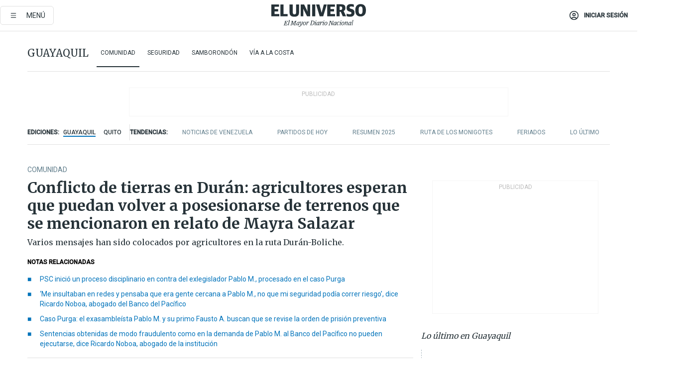

--- FILE ---
content_type: text/html; charset=utf-8
request_url: https://eluniverso-el-universo-prod.cdn.arcpublishing.com/guayaquil/comunidad/conflicto-tierras-pablo-muentes-duran-nota/
body_size: 102052
content:
<!DOCTYPE html><html lang="es"><head><meta name="viewport" content="width=device-width, initial-scale=1, minimum-scale=1, maximum-scale=5"/><link rel="preload" as="image" href="https://www.eluniverso.com/resizer/v2/ZT7FRN25KNC6NOGFQNVXIKRSTY.jpg?auth=55d33cd0a87722ef50161d4f63932252e90a44b3738cf03b97e6351c4474f152"/><link rel="preload" as="image" href="https://eluniverso.vteximg.com.br/arquivos/ids/170407"/><link rel="preload" as="image" href="https://eluniverso.vteximg.com.br/arquivos/ids/163540"/><link rel="preload" as="image" href="https://www.eluniverso.com/resizer/v2/QGSMWEIIQVESTP2WCU72KQN344.jpg?auth=eb6fe240fb83cf659175c5b0598e83b51373a074e8b9728ed975df5d8e9e7b9a"/><script async="" src="https://securepubads.g.doubleclick.net/tag/js/gpt.js?network-code=78858240"></script><script src="https://experience.tinypass.com/xbuilder/experience/load?aid=D8b6TuHSpu" async=""></script><script async="" src="https://www.googletagmanager.com/gtag/js?id=G-SYES0LW2K4"></script><script async="" id="xieg6Sie" src="https://cdn.viously.com/js/sdk/boot.js"></script><script async="" src="https://cdn.taboola.com/webpush/publishers/1915201/taboola-push-sdk.js"></script><script type="text/javascript" src="https://flower-ads.com/tag/eluniverso/eluniverso.js" async=""></script><meta charset="UTF-8"/><meta property="mrf:tags" content="tiponota:premium"/><meta name="robots" content="index, follow"/><meta name="robots" content="max-image-preview:large"/><title>Conflicto de tierras en Durán: agricultores esperan que puedan volver a posesionarse de terrenos que se mencionaron en relato de Mayra Salazar | Comunidad | Guayaquil | El Universo</title><meta name="description" content="Varios mensajes han sido colocados por agricultores en la ruta Durán-Boliche."/><link rel="canonical" href="https://www.eluniverso.com/guayaquil/comunidad/conflicto-tierras-pablo-muentes-duran-nota/"/><meta name="abstract" content="Varios mensajes han sido colocados por agricultores en la ruta Durán-Boliche."/><meta name="twitter:site" content="@eluniversocom"/><meta name="twitter:site:id" content="1597931854"/><meta name="twitter:creator" content="@eluniversocom"/><meta name="twitter:creator:id" content="1597931854"/><meta name="twitter:url" content="https://www.eluniverso.com/guayaquil/comunidad/conflicto-tierras-pablo-muentes-duran-nota/"/><meta name="twitter:title" content="Conflicto de tierras en Durán: agricultores esperan que puedan volver a posesionarse de terrenos que se mencionaron en relato de Mayra Salazar"/><meta name="twitter:description" content="Varios mensajes han sido colocados por agricultores en la ruta Durán-Boliche."/><meta name="twitter:image" content="https://www.eluniverso.com/resizer/v2/7KIPPB2NYZAFVBBWYYZZ6HMMXU.JPG?auth=0227a14c34a1a5ef463b5469837462b90012b485fab62325d46e7153e08d330f&amp;width=1005&amp;height=670&amp;quality=75&amp;smart=true"/><meta property="twitter:card" content="summary_large_image"/><meta name="fb:admins" content="100000069041809"/><meta name="fb:app_id" content="134434890019404"/><meta name="fb:pages" content="61449504559"/><meta name="og:site_name" content="El Universo"/><meta name="og:type" content="article"/><meta name="og:locale" content="es_LA"/><meta name="article:publisher" content="https://www.facebook.com/eluniversoec"/><meta name="og:title" content="Conflicto de tierras en Durán: agricultores esperan que puedan volver a posesionarse de terrenos que se mencionaron en relato de Mayra Salazar"/><meta name="og:url" content="https://www.eluniverso.com/guayaquil/comunidad/conflicto-tierras-pablo-muentes-duran-nota/"/><meta name="og:description" content="Varios mensajes han sido colocados por agricultores en la ruta Durán-Boliche."/><meta name="og:image" content="https://www.eluniverso.com/resizer/v2/7KIPPB2NYZAFVBBWYYZZ6HMMXU.JPG?auth=0227a14c34a1a5ef463b5469837462b90012b485fab62325d46e7153e08d330f&amp;width=1005&amp;height=670&amp;quality=75&amp;smart=true"/><meta name="og:updated_time" content="2024-03-30T13:47:20.519Z"/><meta name="article:section" content="Guayaquil"/><meta name="article:tag" content="Durán, Caso Metástasis, Caso Purga"/><meta name="article:published_time" content="2024-03-30T13:30:00.167Z"/><meta name="article:modified_time" content="2024-03-30T13:47:20.519Z"/><meta name="article:author" content="Redacción"/><meta name="cXenseParse:pageclass" content="article"/><meta name="cXenseParse:recs:pageclass" content="article"/><meta name="cXenseParse:pagetype" content="nota"/><meta name="cXenseParse:recs:pagetype" content="nota"/><meta name="cXenseParse:section" content="Guayaquil"/><meta name="cXenseParse:recs:section" content="Guayaquil"/><meta name="cXenseParse:subsection" content="Comunidad"/><meta name="cXenseParse:recs:subsection" content="Comunidad"/><meta name="cXenseParse:nombreTag" content="Durán"/><meta name="cXenseParse:recs:nombreTag" content="Durán"/><meta name="cXenseParse:nombreTag" content="Caso Metástasis"/><meta name="cXenseParse:recs:nombreTag" content="Caso Metástasis"/><meta name="cXenseParse:nombreTag" content="Caso Purga"/><meta name="cXenseParse:recs:nombreTag" content="Caso Purga"/><meta name="cXenseParse:nombreTag" content="premium"/><meta name="cXenseParse:recs:nombreTag" content="premium"/><meta name="cXenseParse:author" content="andres-bajana-endara"/><meta name="cXenseParse:recs:author" content="andres-bajana-endara"/><meta property="mrf:tags" content="sub-section:Comunidad"/><meta property="mrf:tags" content="equiporedaccion:Redacción Guayaquil"/><link rel="dns-prefetch" href="https://fonts.googleapis.com"/><link rel="preconnect" href="https://fonts.gstatic.com"/><link rel="preload" as="style" href="https://fonts.googleapis.com/css2?family=Merriweather:wght@300;400;700&amp;family=Roboto:wght@300;400;500&amp;display=swap"/><link rel="preconnect" href="https://securepubads.g.doubleclick.net"/><link rel="alternate" type="application/rss+xml" title="RSS" href="https://www.eluniverso.com/arc/outboundfeeds/rss/?outputType=xml"/><link rel="preconnect" href="https://cse.google.com/" crossorigin="true"/><link rel="dns-prefetch" href="https://cse.google.com/"/><link rel="preconnect" href="https://www.googletagmanager.com/" crossorigin="true"/><link rel="dns-prefetch" href="https://www.googletagmanager.com/"/><link rel="preconnect" href="https://scdn.cxense.com/" crossorigin="true"/><link rel="dns-prefetch" href="https://scdn.cxense.com/"/><link rel="preconnect" href="https://cdn.tinypass.com/" crossorigin="true"/><link rel="dns-prefetch" href="https://cdn.tinypass.com/"/><link rel="preconnect" href="https://comcluster.cxense.com/" crossorigin="true"/><link rel="dns-prefetch" href="https://comcluster.cxense.com/"/><link rel="icon" type="image/x-icon" href="/pf/resources/icons/favicon.ico?d=879"/><link rel="apple-touch-icon" sizes="180x180" href="/pf/resources/icons/apple-touch-icon.png?d=879"/><link rel="icon" type="image/png" sizes="32x32" href="/pf/resources/icons/favicon-32x32.png?d=879"/><link rel="icon" type="image/png" sizes="16x16" href="/pf/resources/icons/favicon-16x16.png?d=879"/><link rel="manifest" href="/pf/resources/icons/site.webmanifest?d=879"/><link rel="mask-icon" href="/pf/resources/icons/safari-pinned-tab.svg?d=879" color="#084f8d"/><meta name="msapplication-TileColor" content="#084f8d"/><meta name="theme-color" content="#ffffff"/><script type="application/ld+json">{"@context":"https://schema.org","@type":"NewsArticle","mainEntityOfPage":{"@type":"WebPage","@id":"https://www.eluniverso.com/guayaquil/comunidad/conflicto-tierras-pablo-muentes-duran-nota/"},"headline":"Conflicto de tierras en Durán: agricultores esperan que puedan volver a posesionarse de terrenos que se mencionaron en relato de Mayra Salazar","description":"Varios mensajes han sido colocados por agricultores en la ruta Durán-Boliche.","articleSection":["Guayaquil"],"keywords":"Durán,Caso Metástasis,Caso Purga,premium","image":["https://www.eluniverso.com/resizer/v2/7KIPPB2NYZAFVBBWYYZZ6HMMXU.JPG?auth=0227a14c34a1a5ef463b5469837462b90012b485fab62325d46e7153e08d330f&width=1005&height=670&quality=75&smart=true"],"datePublished":"2024-03-30T13:30:00.167Z","dateModified":"2024-03-30T13:30:00Z","author":[{"@type":"Person","name":"Andrés Bajaña Endara","url":"https://www.eluniverso.com/autor/andres-bajana-endara"}],"publisher":{"@type":"Organization","name":"El Universo","logo":{"@type":"ImageObject","url":"https://www.eluniverso.com/pf/resources/images/el-universo-meta-logo.jpg?d=638"}},"articleBody":"“Prioridad para el agricultor”; “No trafiquen con la tierra de los campesinos”; ”Adjudicación para campesinos que trabajan la tierra y alimentan las ciudades”. Estos pedidos constan en carteles que se pueden leer al transitar por la ruta Durán-Boliche, a la altura del km 15, en una zona conocida como Las Mercedes.Estos mensajes han sido colocados esta semana por agricultores que se consideran perjudicados por el despojo de tierras en esa zona, en medio de esta importante ruta que conduce del cantón ferroviario hacia Milagro y Virgen de Fátima.En esta zona, agremiados de diez asociaciones siguen las incidencias y revelaciones de casos de connotación nacional, entre los cuales destaca el testimonio anticipado de Mayra Salazar en el caso Metástasis.El jueves anterior, Salazar detalló las influencias que supuestamente aplicaba el exasambleísta socialcristiano Pablo Muentes en causas judiciales relacionadas con conflictos de tierras.En su relato, ella expuso —por ejemplo— el caso de un predio de mil hectáreas que era de los hermanos Isaías y estuvo incautado por el Estado ecuatoriano. El sitio, que se inicia posteriormente al paso del peaje, se dividió en diez lotes con una asociación de agricultores para cada uno.“Pablo Muentes Alarcón, a través de sus operadores del Ministerio de Agricultura, hace que se le adjudiquen estas fracciones a varias personas naturales, y a su vez estas les venden esas propiedades a los operadores de Pablo Muentes, incluyendo a su familia”, indicó Salazar en su relato.Con estas declaraciones, ese mismo jueves anterior, dos grupos de asociaciones, Patria Nueva y Mariva, intentaron volverse a posesionar en terrenos que aducen fueron posesionados años atrás por parte del Ministerio de Agricultura.Un grupo de los asociados ingresó al predio que anteriormente ocupaban, y el otro lo intentó, pero no lo logró concretar, en medio de la presencia policial, según contaron agricultores.Ahora, en medio de los supuestos actos irregulares revelados en la trama Metástasis, entre las asociaciones esperan reclamar por las tierras y que puedan retomar su ocupación.Entre ellos coinciden que igual mantienen temor por los episodios de desalojos que han vivido y actos amenazantes en su contra.En el sistema judicial constan procesos por este litigio. Incluso hay personas procesadas por un caso de supuesta ocupación, uso ilegal y tráfico de tierras. El demandante es una empresa que reclama predios que están en la jurisdicción de Durán y se acusa a personas de la ocupación ilegal.Hace un año y cuatro meses, ellos fueron desalojados en medio de litigios con firmas o empresas que estarían asociadas por medio de allegados o terceros al exasambleísta, según indicaron agricultores.En este tiempo han tenido varios incidentes y envíos de oficios con alertas de desalojo y posibles sanciones legales por la supuesta ocupación ilegal del terreno. Ellos aducen tener documentación de la posesión dada desde el Ministerio de Agricultura.Entre los agricultores mencionaron que las adjudicaciones que se presentaban para tomar posesión serían “fraudulentas” y se aplicaban advertencias con emisarios, envíos de hojas de alertas de desalojo y hasta la llegada de personas con armas y el empleo de la fuerza pública.Según ellos, el grupo que no pudo ocupar los terrenos que antes ocupaban debió ponerse a buen recaudo por una serie de detonaciones que se escucharon por parte de personas que se mantienen en el área.“Que de nuevo se vuelva a la normalidad, que los compañeros vuelvan a sus tierras, por lo que tanto tiempo lucharon. Cuando ellos entraron aquí, era pura montaña. Ellos tienen pruebas como cultivaban. Que el Ministerio de Agricultura los posesione de nuevo”, dijo Mirtha, una de las agremiadas en Mariva y que, como el resto, prefiere mantenerse en el anonimato.Sobre otro costado de la carretera, Florencio, otro agricultor de la asociación Fe del Campesino, expuso que están posesionados del terreno, pero aún está pendiente la adjudicación por parte de la cartera de Estado.En su asociación figuran 38 socios dedicados a la agricultura de distintos productos. Para él, existe temor de que se repitan episodios de desalojos y que deban darse eventos de represión por la lucha por las tierras que por ahora no han sido despojadas.En años anteriores, los predios en disputa eran usados para el cultivo de cacao, arroz, verde, choclo, maíz, entre otros productos, con lo que subsistían los pequeños agricultores. En esa zona además habitaban con sus familias, incluyendo adultos mayores. Varios predios han quedado solo en monte, y en algunas áreas hay construcciones levantadas.“Con esto (revelado en el caso), que el Estado vuelva a coger las tierras, que desaloje a los que estén metidos y el Ministerio de nuevo nos posesione”, reclamó otro agricultor, Fabián, agremiado en Mariva, donde hubo desalojos.Este viernes, en la zona no había resguardo policial, mientras los agricultores esperaban que autoridades del Ministerio de Agricultura puedan acercarse para resolver la situación. <b>(I)</b>","isAccessibleForFree":false,"hasPart":{"@type":"WebPageElement","isAccessibleForFree":"False","cssSelector":".paywall"}}</script><script type="application/ld+json">{"@context":"https://schema.org","@type":"BreadcrumbList","itemListElement":[{"@type":"ListItem","position":1,"name":"home","item":"https://www.eluniverso.com"},{"@type":"ListItem","position":2,"name":"Guayaquil","item":"https://www.eluniverso.com/guayaquil"},{"@type":"ListItem","position":3,"name":"Comunidad","item":"https://www.eluniverso.com/guayaquil/comunidad"},{"@type":"ListItem","position":4,"name":"Conflicto de tierras en Durán: agricultores esperan que puedan volver a posesionarse de terrenos que se mencionaron en relato de Mayra Salazar"}]}</script><script type="application/javascript" id="polyfill-script">if(!Array.prototype.includes||!(window.Object && window.Object.assign)||!window.Promise||!window.Symbol||!window.fetch){document.write('<script type="application/javascript" src="/pf/dist/engine/polyfill.js?d=879&mxId=00000000" defer=""><\/script>')}</script><script id="fusion-engine-react-script" type="application/javascript" src="/pf/dist/engine/react.js?d=879&amp;mxId=00000000" defer=""></script><script id="fusion-engine-combinations-script" type="application/javascript" src="/pf/dist/components/combinations/default.js?d=879&amp;mxId=00000000" defer=""></script><link id="fusion-template-styles" rel="stylesheet" type="text/css" href="/pf/dist/components/combinations/default.css?d=879&amp;mxId=00000000"/><style data-styled="" data-styled-version="5.3.11">.fSVJiK{font-family:'Roboto',sans-serif;font-size:14px;padding-top:0.5rem;}/*!sc*/
data-styled.g17[id="sc-pye9px"]{content:"fSVJiK,"}/*!sc*/
</style><style>.svg-inline--fa,svg:not(:root).svg-inline--fa{overflow:visible}.svg-inline--fa{display:inline-block;font-size:inherit;height:1em;vertical-align:-.13em}.fa-lg{font-size:1.33em;line-height:.75em;vertical-align:-.07em}.fa-sm{font-size:.88em}html{overflow-x:hidden}#app-container .menublue{background-color:#0374bb;position:fixed}#app-container .menugray{background-color:#ebedf1;position:fixed}#app-container .menugray header{background-color:#ffbe00;border-radius:5px;margin-left:1rem;margin-right:1rem}#app-container .prose-text{word-break:break-word}#app-container .embeded-image img{margin:0}#app-container .embeded-image .img-content{margin-left:auto;margin-right:auto}.grecaptcha-badge{visibility:hidden}.swiper{height:100%;overflow:hidden;position:relative;width:100%}.swiper-vertical>.swiper-wrapper{flex-direction:column}.swiper-wrapper{box-sizing:content-box;display:flex;height:100%;position:relative;transition-property:transform;transition-timing-function:var(    --swiper-wrapper-transition-timing-function,initial  );width:100%;z-index:1}.swiper-android .swiper-slide,.swiper-wrapper{transform:translateZ(0)}.swiper-horizontal{touch-action:pan-y}.swiper-vertical{touch-action:pan-x}.swiper-slide{flex-shrink:0;transition-property:transform}.swiper-slide-invisible-blank{visibility:hidden}.swiper-autoheight,.swiper-autoheight .swiper-slide{height:auto}.swiper-autoheight .swiper-wrapper{align-items:flex-start;transition-property:transform,height}.swiper-backface-hidden .swiper-slide{-webkit-backface-visibility:hidden;backface-visibility:hidden;transform:translateZ(0)}.swiper-button-disabled svg{opacity:.3}.swiper-button{height:2.5rem;line-height:2.5rem;width:2.5rem}.prose{color:#263238;max-width:65ch}.prose [class~=lead]{color:#4b5563;font-size:1.25em;line-height:1.6;margin-bottom:1.2em;margin-top:1.2em}.prose a{color:#111827;font-weight:500;text-decoration:none}.prose strong{color:#111827;font-weight:600}.prose ol[type=A]{--list-counter-style:upper-alpha}.prose ol[type=a]{--list-counter-style:lower-alpha}.prose ol[type=A s]{--list-counter-style:upper-alpha}.prose ol[type=a s]{--list-counter-style:lower-alpha}.prose ol[type=I]{--list-counter-style:upper-roman}.prose ol[type=i]{--list-counter-style:lower-roman}.prose ol[type=I s]{--list-counter-style:upper-roman}.prose ol[type=i s]{--list-counter-style:lower-roman}.prose ol[type="1"]{--list-counter-style:decimal}.prose ol>li{padding-left:1.75em;position:relative}.prose ol>li:before{color:#6b7280;content:counter(list-item,var(--list-counter-style,decimal)) ".";font-weight:400;left:0;position:absolute}.prose ul>li{padding-bottom:.5rem;padding-left:1rem;padding-top:.5rem;position:relative}.prose ul>li:before{background-color:#455a64;border-radius:0;content:"";height:.3rem;left:.25em;position:absolute;top:1.3rem;width:.3rem}.prose hr{border-color:#e5e7eb;border-top-width:1px;margin-bottom:3em;margin-top:3em}.prose blockquote{border-left-color:#e5e7eb;border-left-width:.25rem;color:#111827;font-style:italic;font-weight:500;margin-bottom:1.6em;margin-top:1.6em;padding-left:1em;quotes:"\201C" "\201D" "\2018" "\2019"}.prose blockquote p:first-of-type:before{content:open-quote}.prose blockquote p:last-of-type:after{content:close-quote}.prose h1{color:#111827;font-size:2.25em;font-weight:800;line-height:1.1111111;margin-bottom:.8888889em;margin-top:0}.prose h2{color:#111827;font-size:1.5em;font-weight:700;line-height:1.3333333;margin-bottom:1em;margin-top:2em}.prose h3{font-size:1.25em;line-height:1.6;margin-bottom:.6em;margin-top:1.6em}.prose h3,.prose h4{color:#111827;font-weight:600}.prose h4{line-height:1.5;margin-bottom:.5em;margin-top:1.5em}.prose figure figcaption{color:#6b7280;font-size:.875em;line-height:1.4285714;margin-top:.8571429em}.prose code{color:#111827;font-size:.875em;font-weight:600}.prose code:after,.prose code:before{content:"`"}.prose a code{color:#111827}.prose pre{background-color:#1f2937;border-radius:.375rem;color:#e5e7eb;font-size:.875em;line-height:1.7142857;margin-bottom:1.7142857em;margin-top:1.7142857em;overflow-x:auto;padding:.8571429em 1.1428571em}.prose pre code{background-color:transparent;border-radius:0;border-width:0;color:inherit;font-family:inherit;font-size:inherit;font-weight:400;line-height:inherit;padding:0}.prose pre code:after,.prose pre code:before{content:none}.prose table{font-size:.875em;line-height:1.7142857;margin-bottom:2em;margin-top:2em;table-layout:auto;text-align:left;width:100%}.prose thead{border-bottom-color:#d1d5db;border-bottom-width:1px;color:#111827;font-weight:600}.prose thead th{padding-bottom:.5714286em;padding-left:.5714286em;padding-right:.5714286em;vertical-align:bottom}.prose tbody tr{border-bottom-color:#e5e7eb;border-bottom-width:1px}.prose tbody tr:last-child{border-bottom-width:0}.prose tbody td{padding:.5714286em;vertical-align:top}.prose{font-size:1rem;line-height:1.75}.prose p{margin-bottom:1.25em;margin-top:1.25em}.prose figure,.prose img,.prose video{margin-bottom:2em;margin-top:2em}.prose figure>*{margin-bottom:0;margin-top:0}.prose h2 code{font-size:.875em}.prose h3 code{font-size:.9em}.prose ol,.prose ul{margin-bottom:1.25em;margin-top:1.25em}.prose li{margin-bottom:.5em;margin-top:.5em}.prose>ul>li p{margin-bottom:.75em;margin-top:.75em}.prose>ul>li>:first-child{margin-top:1.25em}.prose>ul>li>:last-child{margin-bottom:1.25em}.prose ol ol,.prose ol ul,.prose ul ol,.prose ul ul{margin-bottom:.75em;margin-top:.75em}.prose h2+*,.prose h3+*,.prose h4+*,.prose hr+*{margin-top:0}.prose thead th:first-child{padding-left:0}.prose thead th:last-child{padding-right:0}.prose tbody td:first-child{padding-left:0}.prose tbody td:last-child{padding-right:0}.prose>:first-child{margin-top:0}.prose>:last-child{margin-bottom:0}.prose-lg{font-size:1.125rem;line-height:1.7777778}.prose-lg p{margin-bottom:1.3333333em;margin-top:1.3333333em}.prose-lg [class~=lead]{font-size:1.2222222em;line-height:1.4545455;margin-bottom:1.0909091em;margin-top:1.0909091em}.prose-lg blockquote{margin-bottom:1.6666667em;margin-top:1.6666667em;padding-left:1em}.prose-lg h1{font-size:2.6666667em;line-height:1;margin-bottom:.8333333em;margin-top:0}.prose-lg h2{font-size:1.6666667em;line-height:1.3333333;margin-bottom:1.0666667em;margin-top:1.8666667em}.prose-lg h3{font-size:1.3333333em;line-height:1.5;margin-bottom:.6666667em;margin-top:1.6666667em}.prose-lg h4{line-height:1.5555556;margin-bottom:.4444444em;margin-top:1.7777778em}.prose-lg figure,.prose-lg img,.prose-lg video{margin-bottom:1.7777778em;margin-top:1.7777778em}.prose-lg figure>*{margin-bottom:0;margin-top:0}.prose-lg figure figcaption{font-size:.8888889em;line-height:1.5;margin-top:1em}.prose-lg code{font-size:.8888889em}.prose-lg h2 code{font-size:.8666667em}.prose-lg h3 code{font-size:.875em}.prose-lg pre{border-radius:.375rem;font-size:.8888889em;line-height:1.75;margin-bottom:2em;margin-top:2em;padding:1em 1.5em}.prose-lg ul{margin-bottom:1.3333333em;margin-top:1.3333333em}.prose-lg li{margin-bottom:.6666667em;margin-top:.6666667em}.prose-lg ul>li{padding-left:1rem}.prose-lg ul>li:before{height:.3rem;left:.25em;top:1.3rem;width:.3rem}.prose-lg>ul>li p{margin-bottom:.8888889em;margin-top:.8888889em}.prose-lg>ul>li>:first-child{margin-top:1.3333333em}.prose-lg>ul>li>:last-child{margin-bottom:1.3333333em}.prose-lg ol ol,.prose-lg ol ul,.prose-lg ul ol,.prose-lg ul ul{margin-bottom:.8888889em;margin-top:.8888889em}.prose-lg hr{margin-bottom:3.1111111em;margin-top:3.1111111em}.prose-lg h2+*,.prose-lg h3+*,.prose-lg h4+*,.prose-lg hr+*{margin-top:0}.prose-lg table{font-size:.8888889em;line-height:1.5}.prose-lg thead th{padding-bottom:.75em;padding-left:.75em;padding-right:.75em}.prose-lg thead th:first-child{padding-left:0}.prose-lg thead th:last-child{padding-right:0}.prose-lg tbody td{padding:.75em}.prose-lg tbody td:first-child{padding-left:0}.prose-lg tbody td:last-child{padding-right:0}.prose-lg>:first-child{margin-top:0}.prose-lg>:last-child{margin-bottom:0}#clickio-splash-list{left:0;min-height:1px;right:auto;width:100%}#clickio-splash-iframe{margin:0;min-width:100%;opacity:0;overflow:visible}#clickio-splash-iframe,#clickio-splash-list{bottom:-100px;position:fixed;top:100vh;z-index:-1}#clickio-splash-iframe:not([height="100"]){bottom:0;max-height:100%;max-width:100%;opacity:1;top:0;z-index:2147483647}#clickio-splash-list:has(#clickio-splash-iframe:not([height="100"])){z-index:2147483647}#clickio-splash-list:has(#clickio-splash-iframe[height="100"][width="0"]){display:none}#clickio-splash-iframe[height="100"][width="0"]{display:none}.prose [data-oembed-type=youtube]{height:0;padding-bottom:56.25%;position:relative}.prose [data-oembed-type=youtube] iframe{height:100%;left:0;position:absolute;top:0;width:100%}.prose .gallery figure,.prose .gallery img,.prose .related figure,.prose .related img{margin:0}.prose .gallery-wrapper h3{margin-top:0}.prose .related h2{font-size:.875rem;line-height:1.25rem;margin:0}.prose .related figure,.prose .related img{margin:0}.prose .dropcap-letter:first-letter{float:left;font-family:Merriweather,serif;font-size:3rem;font-weight:700;line-height:50px;line-height:1;margin-right:.5rem;--tw-text-opacity:1;color:rgb(38 50 56/var(--tw-text-opacity,1))}.prose .prose-list a,.prose p a,.prose table a{--tw-border-opacity:1;border-color:rgb(207 216 220/var(--tw-border-opacity,1));--tw-text-opacity:1;border-bottom-width:1px;color:rgb(3 116 187/var(--tw-text-opacity,1));padding-bottom:2px;text-decoration:none}#figCaptionOfImage.premium-hero{background:linear-gradient(180deg,hsla(0,0%,5%,0) 5%,hsla(0,0%,5%,.6) 50%);padding:30px 15% 20px;text-shadow:0 0 3px #000}@media(max-width:640px){#figCaptionOfImage.premium-hero{background:#e0e0e0;color:#616161;font-size:14px;font-weight:400;line-height:1.5;padding:10px;text-shadow:none}}#figCaptionOfImage.jaimejarrin-hero{left:44%;position:absolute;top:42%;width:50%;z-index:1}amp-carousel>div>div:first-child{scrollbar-width:none}amp-carousel>div>div:first-child::-webkit-scrollbar{display:none}.amp-carousel-button{border-radius:9999px;--tw-bg-opacity:1;background-color:rgb(255 255 255/var(--tw-bg-opacity,1));font-size:1.125rem;line-height:1.75rem;--tw-text-opacity:1;color:rgb(38 50 56/var(--tw-text-opacity,1));--tw-shadow:0 1px 3px 0 rgba(0,0,0,.1),0 1px 2px -1px rgba(0,0,0,.1);--tw-shadow-colored:0 1px 3px 0 var(--tw-shadow-color),0 1px 2px -1px var(--tw-shadow-color);box-shadow:var(--tw-ring-offset-shadow,0 0 #0000),var(--tw-ring-shadow,0 0 #0000),var(--tw-shadow)}.amp-carousel-button-prev{background-image:url(/home/circleci/repo/resources/dist69f9e44fb494ae19baa7.svg?d=879&mxId=00000000);margin-left:.5rem}.amp-carousel-button-next{background-image:url(/home/circleci/repo/resources/diste6faa6709a150adf8cab.svg?d=879&mxId=00000000);margin-right:.5rem}@media(min-width:1024px){#app-container .article-body .related-posts{margin-left:1.5rem}#app-container .related-posts .card .card-content{margin:0}#app-container .space-y-3 .related-posts{margin-bottom:1rem;margin-top:0}.related-posts{float:right;width:35%}.related-posts .card-image{display:none}}#app-container .article-body h2{font-size:1.3rem;line-height:1.5rem}#app-container .article-body h3{font-size:1.25rem;line-height:1.5rem}#app-container .article-body h4{font-size:1.125rem;line-height:1.5rem}@media only screen and (max-width:667px){#app-container .article-body h2{font-size:1.25rem;line-height:1.75rem}#app-container .article-body h3{font-size:1.125rem;line-height:1.75rem}#app-container .article-body h4{font-size:1rem;line-height:1.5rem}}.related-posts{grid-row:3}.related-posts .card:last-child{border-bottom:0}.related-header-body li{margin-bottom:10px;padding-left:25px;position:relative}.related-header-body li:before{content:"■";left:0;margin-right:15px;position:absolute;width:6px}.feature-active-campaign input[type=date],.feature-active-campaign input[type=email],.feature-active-campaign input[type=text]{border-radius:0;border-width:1px;--tw-border-opacity:1;border-color:rgb(224 224 224/var(--tw-border-opacity,1));font-family:Roboto,sans-serif;padding:.5rem}.feature-active-campaign ._form-title{border-bottom-width:1px;--tw-border-opacity:1;border-color:rgb(224 224 224/var(--tw-border-opacity,1));font-family:Merriweather,serif;font-size:1.125rem;font-style:italic;font-weight:400;line-height:1.75rem;padding-bottom:.5rem}.feature-active-campaign ._html-code{font-family:Roboto,sans-serif;font-size:1rem;line-height:1.5rem}.feature-active-campaign ._html-code p{margin-bottom:1rem}.feature-active-campaign label._form-label{display:none}.feature-active-campaign ._form-content{display:flex;flex-wrap:wrap}.feature-active-campaign ._form_element{margin-bottom:1rem;margin-right:.5rem}.feature-active-campaign ._form_element._clear{flex-shrink:0;margin-right:0;width:100%}.feature-active-campaign button{--tw-bg-opacity:1;background-color:rgb(3 116 187/var(--tw-bg-opacity,1));font-family:Roboto,sans-serif;padding:.5rem 1rem;text-transform:uppercase;--tw-text-opacity:1;color:rgb(255 255 255/var(--tw-text-opacity,1))}.feature-active-campaign.fields-col ._button-wrapper,.feature-active-campaign.fields-col ._form_element{flex-shrink:0;margin-right:0;width:100%}.feature-active-campaign.text-left ._form-content{justify-content:flex-start}.feature-active-campaign.text-left ._button-wrapper,.feature-active-campaign.text-left ._form_element{text-align:left}.feature-active-campaign.text-center ._form-content{justify-content:center}.feature-active-campaign.text-right ._form-content{justify-content:flex-end}.feature-active-campaign.text-right ._button-wrapper,.feature-active-campaign.text-right ._form_element{text-align:right}.card.gallery .card-image .icon,.card.video .card-image .icon{left:50%;top:50%;transform:translate(-50%,-50%)}.card.gallery .card-image:hover .icon,.card.video .card-image:hover .icon{opacity:.5}.card .author strong:after{content:","}.card .author strong:last-child:after{content:""}.sidemenu a{display:block;font-family:Roboto,sans-serif;font-size:.75rem;line-height:1rem;outline:2px solid transparent;outline-offset:2px;padding-bottom:1rem;padding-top:1rem;text-transform:uppercase}amp-accordion .accordion-heading:focus svg{transform:rotate(90deg)}.gcse-search-wrap .gsc-search-box{margin-bottom:1rem}.gcse-search-wrap .gsc-input-box{border-radius:0}.gcse-search-wrap .gsc-control-cse{background-color:transparent}.gcse-search-wrap .gsc-result{background-color:transparent;padding-bottom:1rem;padding-top:1rem}.gcse-search-wrap .gs-visibleUrl{font-family:Roboto,sans-serif;--tw-text-opacity:1;color:rgb(96 125 139/var(--tw-text-opacity,1))}.gcse-search-wrap .gsc-tabsArea{border-radius:0;border-width:0;margin-bottom:1rem}.gcse-search-wrap .gsc-tabHeader{font-family:Roboto,sans-serif}.gcse-search-wrap .gs-title{font-weight:700;margin-bottom:.5rem}.gcse-search-wrap .gs-title b{--tw-bg-opacity:1;background-color:rgb(230 237 243/var(--tw-bg-opacity,1))}.gcse-search-wrap .gsc-url-top{margin-bottom:.5rem}.gcse-search-wrap .gs-image{display:block}.gcse-search-wrap .gs-promotion-image-box,.gcse-search-wrap .gs-web-image-box{margin-right:1rem;width:80px}@media (min-width:768px){.gcse-search-wrap .gs-promotion-image-box,.gcse-search-wrap .gs-web-image-box{width:150px}}.gcse-search-wrap .gs-promotion-image-box .gs-image,.gcse-search-wrap .gs-web-image-box .gs-image{margin-left:auto;margin-right:auto;max-width:80px}@media (min-width:768px){.gcse-search-wrap .gs-promotion-image-box .gs-image,.gcse-search-wrap .gs-web-image-box .gs-image{max-width:150px}}.gcse-search-wrap .gsc-table-result{display:flex}.gcse-search-wrap .gs-snippet{font-size:.875rem;line-height:1.25rem}.gcse-search-wrap .gsc-results .gsc-cursor-box{display:flex;justify-content:center;margin-bottom:2rem;margin-top:2rem}.gcse-search-wrap .gsc-results .gsc-cursor-box .gsc-cursor-page{background-color:transparent;font-family:Roboto,sans-serif;outline:none;padding:.5rem 1rem;--tw-text-opacity:1;color:rgb(38 50 56/var(--tw-text-opacity,1));text-decoration-line:none}.gcse-search-wrap .gsc-results .gsc-cursor-box .gsc-cursor-page:hover{font-weight:700;text-decoration-line:none}.gcse-search-wrap .gsc-results .gsc-cursor-box .gsc-cursor-current-page{border-width:1px;--tw-border-opacity:1;border-color:rgb(3 116 187/var(--tw-border-opacity,1));--tw-text-opacity:1;color:rgb(3 116 187/var(--tw-text-opacity,1))}.gcse-search-wrap a,.gcse-search-wrap b,.gcse-search-wrap div{font-family:Merriweather,serif}.gcse-search-wrap .gsc-above-wrapper-area,.gcse-search-wrap .gsc-above-wrapper-area a,.gcse-search-wrap .gsc-above-wrapper-area b,.gcse-search-wrap .gsc-above-wrapper-area div{font-family:Roboto,sans-serif}.gcse-search-wrap .gsc-search-button{outline:none;--tw-bg-opacity:1;background-color:rgb(3 116 187/var(--tw-bg-opacity,1));padding:.5rem}.gcse-search-wrap .gcsc-more-maybe-branding-root{display:none}.gsc-expansionArea .gsc-webResult.gsc-result{border-color:#e2e8f0;border-width:1px 0 0}amp-social-share.facebook-messenger{background-color:transparent;background-image:url(/home/circleci/repo/resources/distb326b8cda9737613ab0d.svg?d=879&mxId=00000000);background-position:50%;background-repeat:no-repeat;background-size:80%}amp-social-share.rounded{background-color:transparent;filter:invert(1)}.feature-taboola{margin:0}.feature-taboola .trc_rbox_header.trc_rbox_border_elm{border-bottom-width:1px;border-style:solid;--tw-border-opacity:1;border-color:rgb(207 216 220/var(--tw-border-opacity,1));padding-bottom:.5rem}.feature-taboola .trc_rbox_header .trc_rbox_header_span{font-family:Merriweather,serif;font-size:1rem;font-style:italic;font-weight:400;line-height:1.5rem;--tw-text-opacity:1;color:rgb(38 50 56/var(--tw-text-opacity,1))}.feature-taboola .trc_rbox_outer{margin-top:2rem}.feature-taboola .videoCube .video-label-box .video-title{font-family:Merriweather,serif;font-size:1rem;font-weight:700;line-height:1.5rem;margin:0;--tw-text-opacity:1;color:rgb(38 50 56/var(--tw-text-opacity,1))}.feature-taboola .videoCube .video-label-box .video-title:hover{--tw-text-opacity:1;color:rgb(3 116 187/var(--tw-text-opacity,1));text-decoration-line:none}.feature-taboola .videoCube.syndicatedItem .branding{font-family:Roboto,sans-serif;font-size:.75rem;font-weight:400;line-height:1rem;--tw-text-opacity:1;color:rgb(97 97 97/var(--tw-text-opacity,1))}.feature-taboola .videoCube .thumbBlock_holder{margin-bottom:1rem}#tbl-next-up .trc_related_container{margin-top:2em}#tbl-next-up .trc_related_container .blend-next-up-a .video-label,#tbl-next-up .trc_related_container .blend-next-up-a .video-title{font-family:Merriweather,serif}#tbl-next-up .trc_related_container .blend-next-up-a .branding{font-family:Roboto,sans-serif}#tbl-next-up .trc_related_container .tbl-read-next-btn{font-family:Roboto,sans-serif;text-transform:uppercase;--tw-text-opacity:1;color:rgb(3 116 187/var(--tw-text-opacity,1))}#tbl-next-up .trc_related_container .tbl-read-next-btn:hover{background:none;--tw-text-opacity:1;color:rgb(94 146 243/var(--tw-text-opacity,1))}#tbl-next-up .trc_related_container .video-title{font-family:Merriweather,serif}.offer-container-component{background:linear-gradient(180deg,#fcf1df,#e3e7e8)}@media (min-width:640px){.tag-result-list{-moz-columns:2;column-count:2}}.feed li{border-color:#eee}.feed.feed-ranking{counter-reset:rank-counter}.feed.feed-ranking li{counter-increment:rank-counter;min-height:2rem;padding-left:3rem}.feed.feed-ranking li:before{content:counter(rank-counter);font-size:3rem;font-style:italic;font-weight:500;left:0;line-height:1;position:absolute;--tw-text-opacity:1;color:rgb(207 216 220/var(--tw-text-opacity,1));top:50%;transform:translateY(-50%)}.feed.feed-chronology{padding-left:1rem}.feed.feed-chronology:before{border-left-width:1px;border-style:dashed;content:"";height:100%;left:0;position:absolute;top:0;--tw-border-opacity:1;border-color:rgb(176 190 197/var(--tw-border-opacity,1));width:1px}.feed.feed-chronology li:before{box-sizing:border-box;content:"";left:0;margin-left:-1rem;position:absolute;--tw-bg-opacity:1;background-color:rgb(3 116 187/var(--tw-bg-opacity,1));height:5px;top:1.6rem;transform:translateX(-50%);width:5px}.feed.feed-comments li{padding-left:4rem}.feed.feed-comments li:before{content:url(/home/circleci/repo/resources/dist58d0c393cbec7969aa40.svg?d=879&mxId=00000000);display:block;height:3rem;left:0;position:absolute;top:50%;transform:translateY(-50%);width:3rem}.feed.feed-comments li .card{justify-content:center;min-height:5rem}button.gallery-close-button{color:#fff}.view-more-images{background:linear-gradient(rgba(0,0,0,.4),rgba(0,0,0,.8));z-index:1}.gallery img{-o-object-fit:cover;object-fit:cover}.search-box-wrap,.search-box-wrap .input-wrap{transition:width .3s ease,padding .3s ease}.search-box-wrap .input-wrap{height:0;overflow:hidden;width:0}.search-box-wrap .input-wrap.open{height:auto;width:16rem}.search-box-wrap .gsc-search-button-v2,.search-box-wrap .gsc-search-button-v2:focus,.search-box-wrap .gsc-search-button-v2:hover{background-color:#fff;border:1px solid #e1e1e1;outline:none;padding:10px}.search-box-wrap .gsc-search-button-v2 svg,.search-box-wrap .gsc-search-button-v2:focus svg,.search-box-wrap .gsc-search-button-v2:hover svg{color:#000;fill:currentcolor}*,:after,:before{--tw-border-spacing-x:0;--tw-border-spacing-y:0;--tw-translate-x:0;--tw-translate-y:0;--tw-rotate:0;--tw-skew-x:0;--tw-skew-y:0;--tw-scale-x:1;--tw-scale-y:1;--tw-pan-x: ;--tw-pan-y: ;--tw-pinch-zoom: ;--tw-scroll-snap-strictness:proximity;--tw-gradient-from-position: ;--tw-gradient-via-position: ;--tw-gradient-to-position: ;--tw-ordinal: ;--tw-slashed-zero: ;--tw-numeric-figure: ;--tw-numeric-spacing: ;--tw-numeric-fraction: ;--tw-ring-inset: ;--tw-ring-offset-width:0px;--tw-ring-offset-color:#fff;--tw-ring-color:rgba(3,116,187,.5);--tw-ring-offset-shadow:0 0 #0000;--tw-ring-shadow:0 0 #0000;--tw-shadow:0 0 #0000;--tw-shadow-colored:0 0 #0000;--tw-blur: ;--tw-brightness: ;--tw-contrast: ;--tw-grayscale: ;--tw-hue-rotate: ;--tw-invert: ;--tw-saturate: ;--tw-sepia: ;--tw-drop-shadow: ;--tw-backdrop-blur: ;--tw-backdrop-brightness: ;--tw-backdrop-contrast: ;--tw-backdrop-grayscale: ;--tw-backdrop-hue-rotate: ;--tw-backdrop-invert: ;--tw-backdrop-opacity: ;--tw-backdrop-saturate: ;--tw-backdrop-sepia: ;--tw-contain-size: ;--tw-contain-layout: ;--tw-contain-paint: ;--tw-contain-style: }::backdrop{--tw-border-spacing-x:0;--tw-border-spacing-y:0;--tw-translate-x:0;--tw-translate-y:0;--tw-rotate:0;--tw-skew-x:0;--tw-skew-y:0;--tw-scale-x:1;--tw-scale-y:1;--tw-pan-x: ;--tw-pan-y: ;--tw-pinch-zoom: ;--tw-scroll-snap-strictness:proximity;--tw-gradient-from-position: ;--tw-gradient-via-position: ;--tw-gradient-to-position: ;--tw-ordinal: ;--tw-slashed-zero: ;--tw-numeric-figure: ;--tw-numeric-spacing: ;--tw-numeric-fraction: ;--tw-ring-inset: ;--tw-ring-offset-width:0px;--tw-ring-offset-color:#fff;--tw-ring-color:rgba(3,116,187,.5);--tw-ring-offset-shadow:0 0 #0000;--tw-ring-shadow:0 0 #0000;--tw-shadow:0 0 #0000;--tw-shadow-colored:0 0 #0000;--tw-blur: ;--tw-brightness: ;--tw-contrast: ;--tw-grayscale: ;--tw-hue-rotate: ;--tw-invert: ;--tw-saturate: ;--tw-sepia: ;--tw-drop-shadow: ;--tw-backdrop-blur: ;--tw-backdrop-brightness: ;--tw-backdrop-contrast: ;--tw-backdrop-grayscale: ;--tw-backdrop-hue-rotate: ;--tw-backdrop-invert: ;--tw-backdrop-opacity: ;--tw-backdrop-saturate: ;--tw-backdrop-sepia: ;--tw-contain-size: ;--tw-contain-layout: ;--tw-contain-paint: ;--tw-contain-style: }/*! tailwindcss v3.4.18 | MIT License | https://tailwindcss.com*/*,:after,:before{border:0 solid;box-sizing:border-box}:after,:before{--tw-content:""}:host,html{line-height:1.5;-webkit-text-size-adjust:100%;font-family:ui-sans-serif,system-ui,sans-serif,Apple Color Emoji,Segoe UI Emoji,Segoe UI Symbol,Noto Color Emoji;font-feature-settings:normal;font-variation-settings:normal;-moz-tab-size:4;-o-tab-size:4;tab-size:4;-webkit-tap-highlight-color:transparent}body{line-height:inherit;margin:0}hr{border-top-width:1px;color:inherit;height:0}abbr:where([title]){-webkit-text-decoration:underline dotted;text-decoration:underline dotted}h1,h2,h3,h4,h5,h6{font-size:inherit;font-weight:inherit}a{color:inherit;text-decoration:inherit}b,strong{font-weight:bolder}code,kbd,pre,samp{font-family:ui-monospace,SFMono-Regular,Menlo,Monaco,Consolas,Liberation Mono,Courier New,monospace;font-feature-settings:normal;font-size:1em;font-variation-settings:normal}small{font-size:80%}sub,sup{font-size:75%;line-height:0;position:relative;vertical-align:baseline}sub{bottom:-.25em}sup{top:-.5em}table{border-collapse:collapse;border-color:inherit;text-indent:0}button,input,optgroup,select,textarea{color:inherit;font-family:inherit;font-feature-settings:inherit;font-size:100%;font-variation-settings:inherit;font-weight:inherit;letter-spacing:inherit;line-height:inherit;margin:0;padding:0}button,select{text-transform:none}button,input:where([type=button]),input:where([type=reset]),input:where([type=submit]){-webkit-appearance:button;background-color:transparent;background-image:none}:-moz-focusring{outline:auto}:-moz-ui-invalid{box-shadow:none}progress{vertical-align:baseline}::-webkit-inner-spin-button,::-webkit-outer-spin-button{height:auto}[type=search]{-webkit-appearance:textfield;outline-offset:-2px}::-webkit-search-decoration{-webkit-appearance:none}::-webkit-file-upload-button{-webkit-appearance:button;font:inherit}summary{display:list-item}blockquote,dd,dl,figure,h1,h2,h3,h4,h5,h6,hr,p,pre{margin:0}fieldset{margin:0}fieldset,legend{padding:0}menu,ol,ul{list-style:none;margin:0;padding:0}dialog{padding:0}textarea{resize:vertical}input::-moz-placeholder,textarea::-moz-placeholder{color:#9ca3af;opacity:1}input::placeholder,textarea::placeholder{color:#9ca3af;opacity:1}[role=button],button{cursor:pointer}:disabled{cursor:default}audio,canvas,embed,iframe,img,object,svg,video{display:block;vertical-align:middle}img,video{height:auto;max-width:100%}[hidden]:where(:not([hidden=until-found])){display:none}.\!container{margin-left:auto;margin-right:auto;width:100%}.container{margin-left:auto;margin-right:auto;width:100%}@media (min-width:640px){.\!container{max-width:640px}.container{max-width:640px}}@media (min-width:768px){.\!container{max-width:768px}.container{max-width:768px}}@media (min-width:1024px){.\!container{max-width:1024px}.container{max-width:1024px}}@media (min-width:1280px){.\!container{max-width:1280px}.container{max-width:1280px}}.badge{background-color:#e6edf3;border-radius:.125rem;box-sizing:border-box;color:#616161;font-family:Roboto,sans-serif;line-height:1.6;padding:0 .5rem;text-transform:uppercase}.badge-warning{background-color:#fbc02d}.badge-danger{background-color:#d32f2f}.button{background-color:#e6edf3;border-radius:.375rem;box-sizing:border-box;cursor:pointer;font-family:Roboto,sans-serif;outline:none;text-decoration:none;text-transform:uppercase}.button:disabled{cursor:not-allowed;pointer-events:all}.button-primary{background-color:#0374bb;border:1px solid #0374bb;color:#fff}.button-primary:hover{background-color:#0196d8}.button-primary:focus{background-color:#0374bb;border-color:#0196d8}.button-primary:active{background-color:#087ec5}.button-primary:disabled{background-color:#1b7ebb;border-color:#1b7ebb;color:#fff}.button-secondary{background-color:#fff;border:solid #0374bb;color:#0374bb}.button-secondary:focus,.button-secondary:hover{background-color:#e6edf3}.button-secondary:active{background-color:#1b7ebb}.button-secondary:disabled{border-color:#1b7ebb}.button-tertiary{background-color:#fff;border:1px solid #e0e0e0;color:#263238}.button-tertiary:focus,.button-tertiary:hover{background-color:#eceff1}.button-tertiary:active{background-color:#cfd8dc}.button-tertiary:disabled{bordercolor:#b0bec5}.button-destructive{background-color:#d32f2f;border:solid #d32f2f;color:#fff}.button-destructive:hover{background-color:#9a0007}.button-destructive:focus{background-color:#d32f2f;border-color:#9a0007}.button-destructive:active{background-color:#9a0007}.button-destructive:disabled{background-color:#f7d6d5;bordercolor:#f7d6d5;color:#fff}.button-ghost{background-color:transparent;border-color:transparent;color:#0374bb}.button-ghost:focus,.button-ghost:hover{background-color:#e6edf3}.button-ghost:active{background-color:#1b7ebb}.button-special{background-color:transparent;border-color:#fff;color:#fff}.sr-only{height:1px;margin:-1px;overflow:hidden;padding:0;position:absolute;width:1px;clip:rect(0,0,0,0);border-width:0;white-space:nowrap}.pointer-events-none{pointer-events:none}.visible{visibility:visible}.static{position:static}.fixed{position:fixed}.absolute{position:absolute}.relative{position:relative}.\!sticky{position:sticky}.sticky{position:sticky}.inset-0{inset:0}.-inset-y-1{bottom:-.5rem;top:-.5rem}.inset-x-0{left:0;right:0}.inset-y-0{bottom:0;top:0}.-bottom-2\.5{bottom:-1.25rem}.-top-1{top:-.5rem}.bottom-0{bottom:0}.bottom-4{bottom:2rem}.left-0{left:0}.left-0\.5{left:.25rem}.left-1\/2{left:50%}.left-2{left:1rem}.left-4{left:2rem}.right-0{right:0}.right-2{right:1rem}.top-0{top:0}.top-0\.5{top:.25rem}.top-2{top:1rem}.top-5{top:2.5rem}.top-7{top:3.5rem}.z-0{z-index:0}.z-10{z-index:10}.z-50{z-index:50}.order-1{order:1}.order-2{order:2}.order-3{order:3}.order-4{order:4}.order-5{order:5}.order-last{order:9999}.col-span-1{grid-column:span 1/span 1}.col-span-10{grid-column:span 10/span 10}.col-span-11{grid-column:span 11/span 11}.col-span-12{grid-column:span 12/span 12}.col-span-2{grid-column:span 2/span 2}.col-span-3{grid-column:span 3/span 3}.col-span-4{grid-column:span 4/span 4}.col-span-5{grid-column:span 5/span 5}.col-span-6{grid-column:span 6/span 6}.col-span-7{grid-column:span 7/span 7}.col-span-8{grid-column:span 8/span 8}.col-span-9{grid-column:span 9/span 9}.row-span-2{grid-row:span 2/span 2}.row-span-3{grid-row:span 3/span 3}.row-span-4{grid-row:span 4/span 4}.row-span-6{grid-row:span 6/span 6}.float-right{float:right}.m-0{margin:0}.m-0\.5{margin:.25rem}.m-1{margin:.5rem}.m-2{margin:1rem}.m-4{margin:2rem}.m-auto{margin:auto}.-mx-2{margin-left:-1rem;margin-right:-1rem}.-mx-4{margin-left:-2rem;margin-right:-2rem}.mx-0{margin-left:0;margin-right:0}.mx-0\.5{margin-left:.25rem;margin-right:.25rem}.mx-1{margin-left:.5rem;margin-right:.5rem}.mx-10{margin-left:5rem;margin-right:5rem}.mx-2{margin-left:1rem;margin-right:1rem}.mx-3{margin-left:1.5rem;margin-right:1.5rem}.mx-4{margin-left:2rem;margin-right:2rem}.mx-5{margin-left:2.5rem;margin-right:2.5rem}.mx-6{margin-left:3rem;margin-right:3rem}.mx-7{margin-left:3.5rem;margin-right:3.5rem}.mx-8{margin-left:4rem;margin-right:4rem}.mx-9{margin-left:4.5rem;margin-right:4.5rem}.mx-auto{margin-left:auto;margin-right:auto}.my-0\.5{margin-bottom:.25rem;margin-top:.25rem}.my-1{margin-bottom:.5rem;margin-top:.5rem}.my-2{margin-bottom:1rem;margin-top:1rem}.my-3{margin-bottom:1.5rem;margin-top:1.5rem}.my-4{margin-bottom:2rem;margin-top:2rem}.my-5{margin-bottom:2.5rem;margin-top:2.5rem}.-ml-2{margin-left:-1rem}.-mt-1{margin-top:-.5rem}.mb-0{margin-bottom:0}.mb-0\.5{margin-bottom:.25rem}.mb-1{margin-bottom:.5rem}.mb-2{margin-bottom:1rem}.mb-3{margin-bottom:1.5rem}.mb-4{margin-bottom:2rem}.mb-5{margin-bottom:2.5rem}.mb-6{margin-bottom:3rem}.mb-7{margin-bottom:3.5rem}.mb-8{margin-bottom:4rem}.mb-9{margin-bottom:4.5rem}.ml-0{margin-left:0}.ml-0\.5{margin-left:.25rem}.ml-1{margin-left:.5rem}.ml-11{margin-left:5.5rem}.ml-2{margin-left:1rem}.ml-3{margin-left:1.5rem}.ml-4{margin-left:2rem}.mr-0\.5{margin-right:.25rem}.mr-1{margin-right:.5rem}.mr-2{margin-right:1rem}.mr-4{margin-right:2rem}.mt-0{margin-top:0}.mt-0\.5{margin-top:.25rem}.mt-1{margin-top:.5rem}.mt-2{margin-top:1rem}.mt-3{margin-top:1.5rem}.mt-4{margin-top:2rem}.mt-5{margin-top:2.5rem}.mt-6{margin-top:3rem}.mt-7{margin-top:3.5rem}.mt-8{margin-top:4rem}.mt-9{margin-top:4.5rem}.box-border{box-sizing:border-box}.\!block{display:block}.block{display:block}.inline-block{display:inline-block}.inline{display:inline}.flex{display:flex}.inline-flex{display:inline-flex}.table{display:table}.grid{display:grid}.hidden{display:none}.h-0{height:0}.h-0\.5{height:.25rem}.h-1{height:.5rem}.h-10{height:5rem}.h-12{height:6.5rem}.h-13{height:8rem}.h-2{height:1rem}.h-3{height:1.5rem}.h-4{height:2rem}.h-44{height:11rem}.h-48{height:12rem}.h-5{height:2.5rem}.h-56{height:14rem}.h-6{height:3rem}.h-64{height:16rem}.h-7{height:3.5rem}.h-8{height:4rem}.h-9{height:4.5rem}.h-96{height:24rem}.h-\[400px\]{height:400px}.h-\[600px\]{height:600px}.h-auto{height:auto}.h-full{height:100%}.h-max{height:-moz-max-content;height:max-content}.max-h-full{max-height:100%}.w-1{width:.5rem}.w-1\/2{width:50%}.w-1\/3{width:33.333333%}.w-1\/4{width:25%}.w-1\/5{width:20%}.w-10{width:5rem}.w-11{width:5.5rem}.w-11\/12{width:91.666667%}.w-12{width:6.5rem}.w-14{width:9rem}.w-2{width:1rem}.w-2\/5{width:40%}.w-3{width:1.5rem}.w-3\/12{width:25%}.w-3\/4{width:75%}.w-3\/5{width:60%}.w-3\/6{width:50%}.w-4{width:2rem}.w-4\/5{width:80%}.w-44{width:11rem}.w-48{width:12rem}.w-5{width:2.5rem}.w-56{width:14rem}.w-6{width:3rem}.w-64{width:16rem}.w-7{width:3.5rem}.w-8{width:4rem}.w-9{width:4.5rem}.w-\[270px\]{width:270px}.w-\[300px\]{width:300px}.w-full{width:100%}.min-w-1\/2{min-width:50%}.min-w-1\/3{min-width:30%}.min-w-1\/5{min-width:20%}.min-w-16{min-width:10rem}.min-w-3\/4{min-width:75%}.min-w-full{min-width:100%}.max-w-14{max-width:12rem}.max-w-17{max-width:15rem}.max-w-20{max-width:18rem}.max-w-4{max-width:2rem}.max-w-4xl{max-width:56rem}.max-w-full{max-width:100%}.max-w-lg{max-width:32rem}.max-w-none{max-width:none}.max-w-screen-lg{max-width:1024px}.max-w-screen-md{max-width:768px}.max-w-sm{max-width:24rem}.flex-1{flex:1 1 0%}.flex-auto{flex:1 1 auto}.flex-none{flex:none}.flex-shrink-0{flex-shrink:0}.basis-1\/4{flex-basis:25%}.basis-3\/4{flex-basis:75%}.-translate-x-1\/2{--tw-translate-x:-50%}.-translate-x-1\/2,.transform{transform:translate(var(--tw-translate-x),var(--tw-translate-y)) rotate(var(--tw-rotate)) skewX(var(--tw-skew-x)) skewY(var(--tw-skew-y)) scaleX(var(--tw-scale-x)) scaleY(var(--tw-scale-y))}@keyframes fade-in-up{0%{opacity:0;transform:translateY(10px)}to{opacity:1;transform:translateY(0)}}.animate-fade-in-up{animation:fade-in-up .5s ease-out}@keyframes pulse{50%{opacity:.5}}.animate-pulse{animation:pulse 2s cubic-bezier(.4,0,.6,1) infinite}@keyframes slide-in-down{0%{transform:translate3d(0,-100%,0);visibility:visible}to{transform:translateZ(0)}}.animate-slide-in-down{animation:slide-in-down .5s ease-out}.cursor-default{cursor:default}.cursor-not-allowed{cursor:not-allowed}.cursor-pointer{cursor:pointer}.resize{resize:both}.list-disc{list-style-type:disc}.appearance-none{-webkit-appearance:none;-moz-appearance:none;appearance:none}.auto-rows-max{grid-auto-rows:max-content}.grid-cols-1{grid-template-columns:repeat(1,minmax(0,1fr))}.grid-cols-12{grid-template-columns:repeat(12,minmax(0,1fr))}.grid-cols-2{grid-template-columns:repeat(2,minmax(0,1fr))}.grid-cols-3{grid-template-columns:repeat(3,minmax(0,1fr))}.grid-cols-6{grid-template-columns:repeat(6,minmax(0,1fr))}.grid-cols-9{grid-template-columns:repeat(9,minmax(0,1fr))}.grid-rows-6{grid-template-rows:repeat(6,minmax(0,1fr))}.flex-row{flex-direction:row}.flex-row-reverse{flex-direction:row-reverse}.flex-col{flex-direction:column}.flex-col-reverse{flex-direction:column-reverse}.flex-wrap{flex-wrap:wrap}.place-items-center{place-items:center}.content-center{align-content:center}.items-start{align-items:flex-start}.items-end{align-items:flex-end}.items-center{align-items:center}.items-baseline{align-items:baseline}.justify-start{justify-content:flex-start}.justify-end{justify-content:flex-end}.justify-center{justify-content:center}.justify-between{justify-content:space-between}.justify-around{justify-content:space-around}.justify-evenly{justify-content:space-evenly}.justify-items-center{justify-items:center}.gap-1{gap:.5rem}.gap-2{gap:1rem}.gap-3{gap:1.5rem}.gap-4{gap:2rem}.gap-6{gap:3rem}.gap-x-2{-moz-column-gap:1rem;column-gap:1rem}.space-x-1>:not([hidden])~:not([hidden]){--tw-space-x-reverse:0;margin-left:calc(.5rem*(1 - var(--tw-space-x-reverse)));margin-right:calc(.5rem*var(--tw-space-x-reverse))}.space-x-2>:not([hidden])~:not([hidden]){--tw-space-x-reverse:0;margin-left:calc(1rem*(1 - var(--tw-space-x-reverse)));margin-right:calc(1rem*var(--tw-space-x-reverse))}.space-x-3>:not([hidden])~:not([hidden]){--tw-space-x-reverse:0;margin-left:calc(1.5rem*(1 - var(--tw-space-x-reverse)));margin-right:calc(1.5rem*var(--tw-space-x-reverse))}.space-x-4>:not([hidden])~:not([hidden]){--tw-space-x-reverse:0;margin-left:calc(2rem*(1 - var(--tw-space-x-reverse)));margin-right:calc(2rem*var(--tw-space-x-reverse))}.space-x-5>:not([hidden])~:not([hidden]){--tw-space-x-reverse:0;margin-left:calc(2.5rem*(1 - var(--tw-space-x-reverse)));margin-right:calc(2.5rem*var(--tw-space-x-reverse))}.space-x-6>:not([hidden])~:not([hidden]){--tw-space-x-reverse:0;margin-left:calc(3rem*(1 - var(--tw-space-x-reverse)));margin-right:calc(3rem*var(--tw-space-x-reverse))}.space-y-1>:not([hidden])~:not([hidden]){--tw-space-y-reverse:0;margin-bottom:calc(.5rem*var(--tw-space-y-reverse));margin-top:calc(.5rem*(1 - var(--tw-space-y-reverse)))}.space-y-2>:not([hidden])~:not([hidden]){--tw-space-y-reverse:0;margin-bottom:calc(1rem*var(--tw-space-y-reverse));margin-top:calc(1rem*(1 - var(--tw-space-y-reverse)))}.space-y-3>:not([hidden])~:not([hidden]){--tw-space-y-reverse:0;margin-bottom:calc(1.5rem*var(--tw-space-y-reverse));margin-top:calc(1.5rem*(1 - var(--tw-space-y-reverse)))}.space-y-4>:not([hidden])~:not([hidden]){--tw-space-y-reverse:0;margin-bottom:calc(2rem*var(--tw-space-y-reverse));margin-top:calc(2rem*(1 - var(--tw-space-y-reverse)))}.space-y-5>:not([hidden])~:not([hidden]){--tw-space-y-reverse:0;margin-bottom:calc(2.5rem*var(--tw-space-y-reverse));margin-top:calc(2.5rem*(1 - var(--tw-space-y-reverse)))}.space-y-6>:not([hidden])~:not([hidden]){--tw-space-y-reverse:0;margin-bottom:calc(3rem*var(--tw-space-y-reverse));margin-top:calc(3rem*(1 - var(--tw-space-y-reverse)))}.divide-x>:not([hidden])~:not([hidden]){--tw-divide-x-reverse:0;border-left-width:calc(1px*(1 - var(--tw-divide-x-reverse)));border-right-width:calc(1px*var(--tw-divide-x-reverse))}.divide-y>:not([hidden])~:not([hidden]){--tw-divide-y-reverse:0;border-bottom-width:calc(1px*var(--tw-divide-y-reverse));border-top-width:calc(1px*(1 - var(--tw-divide-y-reverse)))}.self-center{align-self:center}.justify-self-center{justify-self:center}.overflow-auto{overflow:auto}.overflow-hidden{overflow:hidden}.overflow-x-auto{overflow-x:auto}.overflow-y-auto{overflow-y:auto}.truncate{overflow:hidden;text-overflow:ellipsis;white-space:nowrap}.whitespace-normal{white-space:normal}.whitespace-nowrap{white-space:nowrap}.whitespace-pre{white-space:pre}.break-words{overflow-wrap:break-word}.rounded{border-radius:.25rem}.rounded-2xl{border-radius:1rem}.rounded-full{border-radius:9999px}.rounded-lg{border-radius:.5rem}.rounded-md{border-radius:.375rem}.rounded-sm{border-radius:.125rem}.rounded-xl{border-radius:.75rem}.rounded-b-lg{border-bottom-left-radius:.5rem;border-bottom-right-radius:.5rem}.rounded-b-md{border-bottom-right-radius:.375rem}.rounded-b-md,.rounded-l-md{border-bottom-left-radius:.375rem}.rounded-l-md{border-top-left-radius:.375rem}.rounded-r-md{border-bottom-right-radius:.375rem}.rounded-r-md,.rounded-t-md{border-top-right-radius:.375rem}.rounded-t-md{border-top-left-radius:.375rem}.border{border-width:1px}.border-0{border-width:0}.border-2{border-width:2px}.border-4{border-width:4px}.border-b{border-bottom-width:1px}.border-b-2{border-bottom-width:2px}.border-b-4{border-bottom-width:4px}.border-l{border-left-width:1px}.border-l-2{border-left-width:2px}.border-r{border-right-width:1px}.border-r-2{border-right-width:2px}.border-t{border-top-width:1px}.border-t-2{border-top-width:2px}.border-t-4{border-top-width:4px}.border-solid{border-style:solid}.border-dashed{border-style:dashed}.border-dotted{border-style:dotted}.border-none{border-style:none}.border-badge-100{--tw-border-opacity:1;border-color:rgb(237 28 35/var(--tw-border-opacity,1))}.border-black{--tw-border-opacity:1;border-color:rgb(0 0 0/var(--tw-border-opacity,1))}.border-blue-100{--tw-border-opacity:1;border-color:rgb(27 126 187/var(--tw-border-opacity,1))}.border-blue-400{--tw-border-opacity:1;border-color:rgb(94 146 243/var(--tw-border-opacity,1))}.border-blue-500{--tw-border-opacity:1;border-color:rgb(3 116 187/var(--tw-border-opacity,1))}.border-blue-800{--tw-border-opacity:1;border-color:rgb(8 126 197/var(--tw-border-opacity,1))}.border-danger-500{--tw-border-opacity:1;border-color:rgb(211 47 47/var(--tw-border-opacity,1))}.border-deportes-600{--tw-border-opacity:1;border-color:rgb(39 135 49/var(--tw-border-opacity,1))}.border-entretenimiento-600{--tw-border-opacity:1;border-color:rgb(244 81 30/var(--tw-border-opacity,1))}.border-green-600{--tw-border-opacity:1;border-color:rgb(86 184 98/var(--tw-border-opacity,1))}.border-grey-100{--tw-border-opacity:1;border-color:rgb(245 245 245/var(--tw-border-opacity,1))}.border-grey-200{--tw-border-opacity:1;border-color:rgb(238 238 238/var(--tw-border-opacity,1))}.border-grey-300{--tw-border-opacity:1;border-color:rgb(224 224 224/var(--tw-border-opacity,1))}.border-grey-400{--tw-border-opacity:1;border-color:rgb(189 189 189/var(--tw-border-opacity,1))}.border-grey-800{--tw-border-opacity:1;border-color:rgb(66 66 66/var(--tw-border-opacity,1))}.border-information-200{--tw-border-opacity:1;border-color:rgb(207 230 250/var(--tw-border-opacity,1))}.border-information-500{--tw-border-opacity:1;border-color:rgb(21 101 192/var(--tw-border-opacity,1))}.border-larevista-600{--tw-border-opacity:1;border-color:rgb(198 5 37/var(--tw-border-opacity,1))}.border-light{--tw-border-opacity:1;border-color:rgb(84 110 122/var(--tw-border-opacity,1))}.border-opinion-600{--tw-border-opacity:1;border-color:rgb(142 36 170/var(--tw-border-opacity,1))}.border-prensa-100{--tw-border-opacity:1;border-color:rgb(255 190 0/var(--tw-border-opacity,1))}.border-silver-100{--tw-border-opacity:1;border-color:rgb(207 216 220/var(--tw-border-opacity,1))}.border-silver-200{--tw-border-opacity:1;border-color:rgb(176 190 197/var(--tw-border-opacity,1))}.border-silver-400{--tw-border-opacity:1;border-color:rgb(120 144 156/var(--tw-border-opacity,1))}.border-silver-50{--tw-border-opacity:1;border-color:rgb(236 239 241/var(--tw-border-opacity,1))}.border-silver-500{--tw-border-opacity:1;border-color:rgb(96 125 139/var(--tw-border-opacity,1))}.border-silver-800{--tw-border-opacity:1;border-color:rgb(55 71 79/var(--tw-border-opacity,1))}.border-silver-900{--tw-border-opacity:1;border-color:rgb(38 50 56/var(--tw-border-opacity,1))}.border-skyblue-500{--tw-border-opacity:1;border-color:rgb(136 178 220/var(--tw-border-opacity,1))}.border-transparent{border-color:transparent}.border-white{--tw-border-opacity:1;border-color:rgb(255 255 255/var(--tw-border-opacity,1))}.bg-\[\#dd4a14\]{--tw-bg-opacity:1;background-color:rgb(221 74 20/var(--tw-bg-opacity,1))}.bg-badge-100{--tw-bg-opacity:1;background-color:rgb(237 28 35/var(--tw-bg-opacity,1))}.bg-badge-200{--tw-bg-opacity:1;background-color:rgb(68 169 223/var(--tw-bg-opacity,1))}.bg-badge-300{--tw-bg-opacity:1;background-color:rgb(121 145 157/var(--tw-bg-opacity,1))}.bg-badge-400{--tw-bg-opacity:1;background-color:rgb(241 241 241/var(--tw-bg-opacity,1))}.bg-badge-600{--tw-bg-opacity:1;background-color:rgb(254 122 1/var(--tw-bg-opacity,1))}.bg-benefits{--tw-bg-opacity:1;background-color:rgb(242 242 242/var(--tw-bg-opacity,1))}.bg-blackfriday-200{--tw-bg-opacity:1;background-color:rgb(220 174 89/var(--tw-bg-opacity,1))}.bg-blue-200{--tw-bg-opacity:1;background-color:rgb(4 57 116/var(--tw-bg-opacity,1))}.bg-blue-50{--tw-bg-opacity:1;background-color:rgb(230 237 243/var(--tw-bg-opacity,1))}.bg-blue-500{--tw-bg-opacity:1;background-color:rgb(3 116 187/var(--tw-bg-opacity,1))}.bg-blue-600{--tw-bg-opacity:1;background-color:rgb(1 150 216/var(--tw-bg-opacity,1))}.bg-blue-700{--tw-bg-opacity:1;background-color:rgb(8 79 141/var(--tw-bg-opacity,1))}.bg-blue-800{--tw-bg-opacity:1;background-color:rgb(8 126 197/var(--tw-bg-opacity,1))}.bg-copaamerica-100{--tw-bg-opacity:1;background-color:rgb(170 33 37/var(--tw-bg-opacity,1))}.bg-copaamerica-200{--tw-bg-opacity:1;background-color:rgb(39 93 175/var(--tw-bg-opacity,1))}.bg-danger-500{--tw-bg-opacity:1;background-color:rgb(211 47 47/var(--tw-bg-opacity,1))}.bg-deportes-600{--tw-bg-opacity:1;background-color:rgb(39 135 49/var(--tw-bg-opacity,1))}.bg-green-600{--tw-bg-opacity:1;background-color:rgb(86 184 98/var(--tw-bg-opacity,1))}.bg-grey-100{--tw-bg-opacity:1;background-color:rgb(245 245 245/var(--tw-bg-opacity,1))}.bg-grey-1000{--tw-bg-opacity:1;background-color:rgb(54 71 79/var(--tw-bg-opacity,1))}.bg-grey-200{--tw-bg-opacity:1;background-color:rgb(238 238 238/var(--tw-bg-opacity,1))}.bg-grey-300{--tw-bg-opacity:1;background-color:rgb(224 224 224/var(--tw-bg-opacity,1))}.bg-grey-50{--tw-bg-opacity:1;background-color:rgb(250 250 250/var(--tw-bg-opacity,1))}.bg-grey-500{--tw-bg-opacity:1;background-color:rgb(158 158 158/var(--tw-bg-opacity,1))}.bg-grey-700{--tw-bg-opacity:1;background-color:rgb(97 97 97/var(--tw-bg-opacity,1))}.bg-grey-900{--tw-bg-opacity:1;background-color:rgb(33 33 33/var(--tw-bg-opacity,1))}.bg-mundial-100{--tw-bg-opacity:1;background-color:rgb(128 25 46/var(--tw-bg-opacity,1))}.bg-prensa-100{--tw-bg-opacity:1;background-color:rgb(255 190 0/var(--tw-bg-opacity,1))}.bg-silver-100{--tw-bg-opacity:1;background-color:rgb(207 216 220/var(--tw-bg-opacity,1))}.bg-silver-1000{--tw-bg-opacity:1;background-color:rgb(241 243 244/var(--tw-bg-opacity,1))}.bg-silver-200{--tw-bg-opacity:1;background-color:rgb(176 190 197/var(--tw-bg-opacity,1))}.bg-silver-50{--tw-bg-opacity:1;background-color:rgb(236 239 241/var(--tw-bg-opacity,1))}.bg-silver-600{--tw-bg-opacity:1;background-color:rgb(84 110 122/var(--tw-bg-opacity,1))}.bg-silver-700{--tw-bg-opacity:1;background-color:rgb(69 90 100/var(--tw-bg-opacity,1))}.bg-silver-800{--tw-bg-opacity:1;background-color:rgb(55 71 79/var(--tw-bg-opacity,1))}.bg-silver-900{--tw-bg-opacity:1;background-color:rgb(38 50 56/var(--tw-bg-opacity,1))}.bg-skyblue-100,.bg-skyblue-200{--tw-bg-opacity:1;background-color:rgb(239 244 252/var(--tw-bg-opacity,1))}.bg-skyblue-300{--tw-bg-opacity:1;background-color:rgb(38 182 253/var(--tw-bg-opacity,1))}.bg-sucess-800{--tw-bg-opacity:1;background-color:rgb(8 127 35/var(--tw-bg-opacity,1))}.bg-transparent{background-color:transparent}.bg-warning-500{--tw-bg-opacity:1;background-color:rgb(251 192 45/var(--tw-bg-opacity,1))}.bg-white{--tw-bg-opacity:1;background-color:rgb(255 255 255/var(--tw-bg-opacity,1))}.bg-gradient-to-b{background-image:linear-gradient(to bottom,var(--tw-gradient-stops))}.bg-gradient-to-r{background-image:linear-gradient(to right,var(--tw-gradient-stops))}.from-blue-500{--tw-gradient-from:#0374bb var(--tw-gradient-from-position);--tw-gradient-to:rgba(3,116,187,0) var(--tw-gradient-to-position);--tw-gradient-stops:var(--tw-gradient-from),var(--tw-gradient-to)}.from-grey-500{--tw-gradient-from:#9e9e9e var(--tw-gradient-from-position);--tw-gradient-to:hsla(0,0%,62%,0) var(--tw-gradient-to-position);--tw-gradient-stops:var(--tw-gradient-from),var(--tw-gradient-to)}.to-green-500{--tw-gradient-to:#92df56 var(--tw-gradient-to-position)}.to-grey-800{--tw-gradient-to:#424242 var(--tw-gradient-to-position)}.object-contain{-o-object-fit:contain;object-fit:contain}.object-cover{-o-object-fit:cover;object-fit:cover}.p-0{padding:0}.p-0\.5{padding:.25rem}.p-1{padding:.5rem}.p-2{padding:1rem}.p-3{padding:1.5rem}.p-4{padding:2rem}.px-0{padding-left:0;padding-right:0}.px-0\.5{padding-left:.25rem;padding-right:.25rem}.px-1{padding-left:.5rem;padding-right:.5rem}.px-2{padding-left:1rem;padding-right:1rem}.px-3{padding-left:1.5rem;padding-right:1.5rem}.px-4{padding-left:2rem;padding-right:2rem}.py-0{padding-bottom:0;padding-top:0}.py-0\.5{padding-bottom:.25rem;padding-top:.25rem}.py-1{padding-bottom:.5rem;padding-top:.5rem}.py-2{padding-bottom:1rem;padding-top:1rem}.py-3{padding-bottom:1.5rem;padding-top:1.5rem}.py-4{padding-bottom:2rem;padding-top:2rem}.py-5{padding-bottom:2.5rem;padding-top:2.5rem}.py-6{padding-bottom:3rem;padding-top:3rem}.pb-0{padding-bottom:0}.pb-0\.5{padding-bottom:.25rem}.pb-1{padding-bottom:.5rem}.pb-2{padding-bottom:1rem}.pb-3{padding-bottom:1.5rem}.pb-4{padding-bottom:2rem}.pb-6{padding-bottom:3rem}.pb-\[\.2rem\]{padding-bottom:.2rem}.pl-1{padding-left:.5rem}.pl-2{padding-left:1rem}.pr-0{padding-right:0}.pr-1{padding-right:.5rem}.pr-10{padding-right:5rem}.pr-11{padding-right:5.5rem}.pr-2{padding-right:1rem}.pr-3{padding-right:1.5rem}.pr-4{padding-right:2rem}.pt-0\.5{padding-top:.25rem}.pt-1{padding-top:.5rem}.pt-10{padding-top:5rem}.pt-2{padding-top:1rem}.pt-3{padding-top:1.5rem}.pt-4{padding-top:2rem}.pt-6{padding-top:3rem}.pt-\[\.2rem\]{padding-top:.2rem}.text-left{text-align:left}.text-center{text-align:center}.text-right{text-align:right}.text-justify{text-align:justify}.text-end{text-align:end}.align-middle{vertical-align:middle}.font-primary{font-family:Merriweather,serif}.font-secondary{font-family:Roboto,sans-serif}.text-2xl{font-size:1.5rem;line-height:2rem}.text-3xl{font-size:1.875rem;line-height:2.25rem}.text-4xl{font-size:2.25rem;line-height:2.5rem}.text-base{font-size:1rem;line-height:1.5rem}.text-lg{font-size:1.125rem;line-height:1.75rem}.text-sm{font-size:.875rem;line-height:1.25rem}.text-xl{font-size:1.25rem;line-height:1.75rem}.text-xs{font-size:.75rem;line-height:1rem}.font-bold{font-weight:700}.font-medium{font-weight:500}.font-normal{font-weight:400}.font-semibold{font-weight:600}.uppercase{text-transform:uppercase}.capitalize{text-transform:capitalize}.normal-case{text-transform:none}.italic{font-style:italic}.not-italic{font-style:normal}.leading-4{line-height:1rem}.leading-5{line-height:1.25rem}.leading-6{line-height:1.5rem}.leading-7{line-height:1.75rem}.leading-9{line-height:2.25rem}.leading-loose{line-height:2}.text-badge-100{--tw-text-opacity:1;color:rgb(237 28 35/var(--tw-text-opacity,1))}.text-badge-200{--tw-text-opacity:1;color:rgb(68 169 223/var(--tw-text-opacity,1))}.text-badge-300{--tw-text-opacity:1;color:rgb(121 145 157/var(--tw-text-opacity,1))}.text-badge-600{--tw-text-opacity:1;color:rgb(254 122 1/var(--tw-text-opacity,1))}.text-black{--tw-text-opacity:1;color:rgb(0 0 0/var(--tw-text-opacity,1))}.text-blue-200{--tw-text-opacity:1;color:rgb(4 57 116/var(--tw-text-opacity,1))}.text-blue-500{--tw-text-opacity:1;color:rgb(3 116 187/var(--tw-text-opacity,1))}.text-blue-600{--tw-text-opacity:1;color:rgb(1 150 216/var(--tw-text-opacity,1))}.text-blue-700{--tw-text-opacity:1;color:rgb(8 79 141/var(--tw-text-opacity,1))}.text-copaamerica-200{--tw-text-opacity:1;color:rgb(39 93 175/var(--tw-text-opacity,1))}.text-danger-500{--tw-text-opacity:1;color:rgb(211 47 47/var(--tw-text-opacity,1))}.text-deportes-600{--tw-text-opacity:1;color:rgb(39 135 49/var(--tw-text-opacity,1))}.text-entretenimiento-600{--tw-text-opacity:1;color:rgb(244 81 30/var(--tw-text-opacity,1))}.text-entretenimiento-900{--tw-text-opacity:1;color:rgb(191 54 12/var(--tw-text-opacity,1))}.text-green-600{--tw-text-opacity:1;color:rgb(86 184 98/var(--tw-text-opacity,1))}.text-grey-1000{--tw-text-opacity:1;color:rgb(54 71 79/var(--tw-text-opacity,1))}.text-grey-400{--tw-text-opacity:1;color:rgb(189 189 189/var(--tw-text-opacity,1))}.text-grey-500{--tw-text-opacity:1;color:rgb(158 158 158/var(--tw-text-opacity,1))}.text-grey-600{--tw-text-opacity:1;color:rgb(117 117 117/var(--tw-text-opacity,1))}.text-grey-700{--tw-text-opacity:1;color:rgb(97 97 97/var(--tw-text-opacity,1))}.text-grey-800{--tw-text-opacity:1;color:rgb(66 66 66/var(--tw-text-opacity,1))}.text-grey-900{--tw-text-opacity:1;color:rgb(33 33 33/var(--tw-text-opacity,1))}.text-information-500{--tw-text-opacity:1;color:rgb(21 101 192/var(--tw-text-opacity,1))}.text-larevista-600{--tw-text-opacity:1;color:rgb(198 5 37/var(--tw-text-opacity,1))}.text-mundial-100{--tw-text-opacity:1;color:rgb(128 25 46/var(--tw-text-opacity,1))}.text-opinion-600{--tw-text-opacity:1;color:rgb(142 36 170/var(--tw-text-opacity,1))}.text-prensa-100{--tw-text-opacity:1;color:rgb(255 190 0/var(--tw-text-opacity,1))}.text-prensa-200{--tw-text-opacity:1;color:rgb(51 51 51/var(--tw-text-opacity,1))}.text-silver-200{--tw-text-opacity:1;color:rgb(176 190 197/var(--tw-text-opacity,1))}.text-silver-300{--tw-text-opacity:1;color:rgb(144 164 174/var(--tw-text-opacity,1))}.text-silver-500{--tw-text-opacity:1;color:rgb(96 125 139/var(--tw-text-opacity,1))}.text-silver-600{--tw-text-opacity:1;color:rgb(84 110 122/var(--tw-text-opacity,1))}.text-silver-900{--tw-text-opacity:1;color:rgb(38 50 56/var(--tw-text-opacity,1))}.text-skyblue-300{--tw-text-opacity:1;color:rgb(38 182 253/var(--tw-text-opacity,1))}.text-skyblue-900{--tw-text-opacity:1;color:rgb(1 114 184/var(--tw-text-opacity,1))}.text-white{--tw-text-opacity:1;color:rgb(255 255 255/var(--tw-text-opacity,1))}.text-opacity-0{--tw-text-opacity:0}.text-opacity-10{--tw-text-opacity:0.1}.underline{text-decoration-line:underline}.line-through{text-decoration-line:line-through}.no-underline{text-decoration-line:none}.placeholder-silver-700::-moz-placeholder{--tw-placeholder-opacity:1;color:rgb(69 90 100/var(--tw-placeholder-opacity,1))}.placeholder-silver-700::placeholder{--tw-placeholder-opacity:1;color:rgb(69 90 100/var(--tw-placeholder-opacity,1))}.opacity-50{opacity:.5}.shadow{--tw-shadow:0 1px 3px 0 rgba(0,0,0,.1),0 1px 2px -1px rgba(0,0,0,.1);--tw-shadow-colored:0 1px 3px 0 var(--tw-shadow-color),0 1px 2px -1px var(--tw-shadow-color)}.shadow,.shadow-lg{box-shadow:var(--tw-ring-offset-shadow,0 0 #0000),var(--tw-ring-shadow,0 0 #0000),var(--tw-shadow)}.shadow-lg{--tw-shadow:0 10px 15px -3px rgba(0,0,0,.1),0 4px 6px -4px rgba(0,0,0,.1);--tw-shadow-colored:0 10px 15px -3px var(--tw-shadow-color),0 4px 6px -4px var(--tw-shadow-color)}.shadow-md{--tw-shadow:0 4px 6px -1px rgba(0,0,0,.1),0 2px 4px -2px rgba(0,0,0,.1);--tw-shadow-colored:0 4px 6px -1px var(--tw-shadow-color),0 2px 4px -2px var(--tw-shadow-color)}.shadow-md,.shadow-sm{box-shadow:var(--tw-ring-offset-shadow,0 0 #0000),var(--tw-ring-shadow,0 0 #0000),var(--tw-shadow)}.shadow-sm{--tw-shadow:0 1px 2px 0 rgba(0,0,0,.05);--tw-shadow-colored:0 1px 2px 0 var(--tw-shadow-color)}.shadow-xl{--tw-shadow:0 20px 25px -5px rgba(0,0,0,.1),0 8px 10px -6px rgba(0,0,0,.1);--tw-shadow-colored:0 20px 25px -5px var(--tw-shadow-color),0 8px 10px -6px var(--tw-shadow-color);box-shadow:var(--tw-ring-offset-shadow,0 0 #0000),var(--tw-ring-shadow,0 0 #0000),var(--tw-shadow)}.outline-none{outline:2px solid transparent;outline-offset:2px}.filter{filter:var(--tw-blur) var(--tw-brightness) var(--tw-contrast) var(--tw-grayscale) var(--tw-hue-rotate) var(--tw-invert) var(--tw-saturate) var(--tw-sepia) var(--tw-drop-shadow)}.transition{transition-duration:.15s;transition-property:color,background-color,border-color,text-decoration-color,fill,stroke,opacity,box-shadow,transform,filter,backdrop-filter;transition-timing-function:cubic-bezier(.4,0,.2,1)}.transition-all{transition-property:all;transition-timing-function:cubic-bezier(.4,0,.2,1)}.duration-150,.transition-all{transition-duration:.15s}.duration-500{transition-duration:.5s}.ease-in{transition-timing-function:cubic-bezier(.4,0,1,1)}.ease-linear{transition-timing-function:linear}body{font-family:Merriweather,serif;font-size:1rem;line-height:1.5rem;--tw-text-opacity:1;color:rgb(38 50 56/var(--tw-text-opacity,1))}body .eu-portal{position:relative;z-index:50}a{text-decoration-line:none}p{margin-bottom:1rem}p a{--tw-text-opacity:1;color:rgb(38 50 56/var(--tw-text-opacity,1))}h1 a:hover,h2 a:hover,h3 a:hover,h4 a:hover,h5 a:hover,h6 a:hover{--tw-text-opacity:1;color:rgb(3 116 187/var(--tw-text-opacity,1))}.separator{grid-column:span 12/span 12}.dark-mode{--tw-text-opacity:1;color:rgb(255 255 255/var(--tw-text-opacity,1));--tw-border-opacity:1;border-color:rgb(84 110 122/var(--tw-border-opacity,1))}.bar-sticky .user-area{white-space:nowrap}.bar-sticky .user-area .username{max-width:8rem;overflow:hidden;text-overflow:ellipsis}.bar-ads .region .chain:first-child{left:0;margin-left:auto;margin-right:auto;position:sticky;top:0;width:100%;z-index:20}.no-scrollbar::-webkit-scrollbar{display:none}.no-scrollbar{-ms-overflow-style:none;scrollbar-width:none}@media (min-width:768px){.md\:button{background-color:#e6edf3;border-radius:.375rem;box-sizing:border-box;cursor:pointer;font-family:Roboto,sans-serif;outline:none;text-decoration:none;text-transform:uppercase}.md\:button:disabled{cursor:not-allowed;pointer-events:all}}.first\:pl-0:first-child{padding-left:0}.hover\:border-silver-900:hover{--tw-border-opacity:1;border-color:rgb(38 50 56/var(--tw-border-opacity,1))}.hover\:border-transparent:hover{border-color:transparent}.hover\:bg-blue-100:hover{--tw-bg-opacity:1;background-color:rgb(27 126 187/var(--tw-bg-opacity,1))}.hover\:bg-blue-500:hover{--tw-bg-opacity:1;background-color:rgb(3 116 187/var(--tw-bg-opacity,1))}.hover\:bg-blue-700:hover{--tw-bg-opacity:1;background-color:rgb(8 79 141/var(--tw-bg-opacity,1))}.hover\:bg-blue-800:hover{--tw-bg-opacity:1;background-color:rgb(8 126 197/var(--tw-bg-opacity,1))}.hover\:bg-grey-400:hover{--tw-bg-opacity:1;background-color:rgb(189 189 189/var(--tw-bg-opacity,1))}.hover\:bg-silver-50:hover{--tw-bg-opacity:1;background-color:rgb(236 239 241/var(--tw-bg-opacity,1))}.hover\:bg-silver-800:hover{--tw-bg-opacity:1;background-color:rgb(55 71 79/var(--tw-bg-opacity,1))}.hover\:bg-warning-600:hover{--tw-bg-opacity:1;background-color:rgb(196 144 0/var(--tw-bg-opacity,1))}.hover\:text-badge-100:hover{--tw-text-opacity:1;color:rgb(237 28 35/var(--tw-text-opacity,1))}.hover\:text-black:hover{--tw-text-opacity:1;color:rgb(0 0 0/var(--tw-text-opacity,1))}.hover\:text-blue-200:hover{--tw-text-opacity:1;color:rgb(4 57 116/var(--tw-text-opacity,1))}.hover\:text-blue-500:hover{--tw-text-opacity:1;color:rgb(3 116 187/var(--tw-text-opacity,1))}.hover\:text-silver-200:hover{--tw-text-opacity:1;color:rgb(176 190 197/var(--tw-text-opacity,1))}.hover\:text-white:hover{--tw-text-opacity:1;color:rgb(255 255 255/var(--tw-text-opacity,1))}.focus\:outline-none:focus,.hover\:outline-none:hover{outline:2px solid transparent;outline-offset:2px}@media (min-width:640px){.sm\:-bottom-0\.5{bottom:-.25rem}.sm\:bottom-6{bottom:3rem}.sm\:order-1{order:1}.sm\:order-2{order:2}.sm\:order-3{order:3}.sm\:order-4{order:4}.sm\:order-5{order:5}.sm\:col-span-1{grid-column:span 1/span 1}.sm\:col-span-10{grid-column:span 10/span 10}.sm\:col-span-11{grid-column:span 11/span 11}.sm\:col-span-12{grid-column:span 12/span 12}.sm\:col-span-2{grid-column:span 2/span 2}.sm\:col-span-3{grid-column:span 3/span 3}.sm\:col-span-4{grid-column:span 4/span 4}.sm\:col-span-5{grid-column:span 5/span 5}.sm\:col-span-6{grid-column:span 6/span 6}.sm\:col-span-7{grid-column:span 7/span 7}.sm\:col-span-8{grid-column:span 8/span 8}.sm\:col-span-9{grid-column:span 9/span 9}.sm\:mx-1{margin-left:.5rem;margin-right:.5rem}.sm\:my-2{margin-bottom:1rem;margin-top:1rem}.sm\:mb-0{margin-bottom:0}.sm\:ml-0{margin-left:0}.sm\:mt-0{margin-top:0}.sm\:block{display:block}.sm\:flex{display:flex}.sm\:h-64{height:16rem}.sm\:w-full{width:100%}.sm\:max-w-2xl{max-width:42rem}.sm\:grid-cols-1{grid-template-columns:repeat(1,minmax(0,1fr))}.sm\:grid-cols-2{grid-template-columns:repeat(2,minmax(0,1fr))}.sm\:grid-cols-3{grid-template-columns:repeat(3,minmax(0,1fr))}.sm\:grid-cols-6{grid-template-columns:repeat(6,minmax(0,1fr))}.sm\:grid-cols-9{grid-template-columns:repeat(9,minmax(0,1fr))}.sm\:flex-row{flex-direction:row}.sm\:flex-col{flex-direction:column}.sm\:items-stretch{align-items:stretch}.sm\:text-balance{text-wrap:balance}.sm\:px-0{padding-left:0;padding-right:0}.sm\:py-2{padding-bottom:1rem;padding-top:1rem}.sm\:text-lg{font-size:1.125rem;line-height:1.75rem}}@media (min-width:768px){.md\:-left-4{left:-2rem}.md\:-right-4{right:-2rem}.md\:left-0{left:0}.md\:top-0{top:0}.md\:order-1{order:1}.md\:order-2{order:2}.md\:order-3{order:3}.md\:order-4{order:4}.md\:order-5{order:5}.md\:order-none{order:0}.md\:col-span-1{grid-column:span 1/span 1}.md\:col-span-10{grid-column:span 10/span 10}.md\:col-span-11{grid-column:span 11/span 11}.md\:col-span-12{grid-column:span 12/span 12}.md\:col-span-2{grid-column:span 2/span 2}.md\:col-span-3{grid-column:span 3/span 3}.md\:col-span-4{grid-column:span 4/span 4}.md\:col-span-5{grid-column:span 5/span 5}.md\:col-span-6{grid-column:span 6/span 6}.md\:col-span-7{grid-column:span 7/span 7}.md\:col-span-8{grid-column:span 8/span 8}.md\:col-span-9{grid-column:span 9/span 9}.md\:col-start-2{grid-column-start:2}.md\:col-start-3{grid-column-start:3}.md\:col-end-13{grid-column-end:13}.md\:mx-0{margin-left:0;margin-right:0}.md\:mx-10{margin-left:5rem;margin-right:5rem}.md\:mx-11{margin-left:5.5rem;margin-right:5.5rem}.md\:mx-12{margin-left:6.5rem;margin-right:6.5rem}.md\:mx-13{margin-left:8rem;margin-right:8rem}.md\:mx-14{margin-left:9rem;margin-right:9rem}.md\:mx-4{margin-left:2rem;margin-right:2rem}.md\:mx-44{margin-left:11rem;margin-right:11rem}.md\:mx-48{margin-left:12rem;margin-right:12rem}.md\:mx-6{margin-left:3rem;margin-right:3rem}.md\:mx-7{margin-left:3.5rem;margin-right:3.5rem}.md\:mx-8{margin-left:4rem;margin-right:4rem}.md\:mx-9{margin-left:4.5rem;margin-right:4.5rem}.md\:mx-auto{margin-left:auto;margin-right:auto}.md\:my-14{margin-bottom:9rem;margin-top:9rem}.md\:my-2{margin-bottom:1rem;margin-top:1rem}.md\:my-4{margin-bottom:2rem;margin-top:2rem}.md\:mb-2{margin-bottom:1rem}.md\:mb-3{margin-bottom:1.5rem}.md\:mb-4{margin-bottom:2rem}.md\:ml-4{margin-left:2rem}.md\:ml-auto{margin-left:auto}.md\:mr-1{margin-right:.5rem}.md\:mt-0{margin-top:0}.md\:mt-1{margin-top:.5rem}.md\:mt-3{margin-top:1.5rem}.md\:block{display:block}.md\:inline{display:inline}.md\:flex{display:flex}.md\:grid{display:grid}.md\:hidden{display:none}.md\:h-14{height:9rem}.md\:h-72{height:18rem}.md\:h-\[22rem\]{height:22rem}.md\:h-full{height:100%}.md\:h-max{height:-moz-max-content;height:max-content}.md\:w-1\/12{width:8.333333%}.md\:w-1\/2{width:50%}.md\:w-1\/4{width:25%}.md\:w-12{width:6.5rem}.md\:w-14{width:9rem}.md\:w-2\/4{width:50%}.md\:w-2\/5{width:40%}.md\:w-48{width:12rem}.md\:w-56{width:14rem}.md\:w-9{width:4.5rem}.md\:w-96{width:24rem}.md\:w-\[270px\]{width:270px}.md\:w-\[750px\]{width:750px}.md\:w-auto{width:auto}.md\:min-w-1\/2{min-width:50%}.md\:min-w-1\/3{min-width:30%}.md\:min-w-1\/5{min-width:20%}.md\:min-w-3\/4{min-width:75%}.md\:min-w-full{min-width:100%}.md\:max-w-2xl{max-width:42rem}.md\:max-w-xl{max-width:36rem}.md\:grid-cols-1{grid-template-columns:repeat(1,minmax(0,1fr))}.md\:grid-cols-12{grid-template-columns:repeat(12,minmax(0,1fr))}.md\:grid-cols-2{grid-template-columns:repeat(2,minmax(0,1fr))}.md\:grid-cols-3{grid-template-columns:repeat(3,minmax(0,1fr))}.md\:grid-cols-4{grid-template-columns:repeat(4,minmax(0,1fr))}.md\:grid-cols-5{grid-template-columns:repeat(5,minmax(0,1fr))}.md\:grid-cols-6{grid-template-columns:repeat(6,minmax(0,1fr))}.md\:flex-row{flex-direction:row}.md\:flex-row-reverse{flex-direction:row-reverse}.md\:flex-col{flex-direction:column}.md\:items-center{align-items:center}.md\:items-stretch{align-items:stretch}.md\:justify-start{justify-content:flex-start}.md\:justify-end{justify-content:flex-end}.md\:justify-center{justify-content:center}.md\:justify-between{justify-content:space-between}.md\:justify-around{justify-content:space-around}.md\:justify-evenly{justify-content:space-evenly}.md\:gap-1{gap:.5rem}.md\:gap-2{gap:1rem}.md\:gap-4{gap:2rem}.md\:gap-x-4{-moz-column-gap:2rem;column-gap:2rem}.md\:space-x-0>:not([hidden])~:not([hidden]){--tw-space-x-reverse:0;margin-left:calc(0px*(1 - var(--tw-space-x-reverse)));margin-right:calc(0px*var(--tw-space-x-reverse))}.md\:space-x-2>:not([hidden])~:not([hidden]){--tw-space-x-reverse:0;margin-left:calc(1rem*(1 - var(--tw-space-x-reverse)));margin-right:calc(1rem*var(--tw-space-x-reverse))}.md\:space-x-4>:not([hidden])~:not([hidden]){--tw-space-x-reverse:0;margin-left:calc(2rem*(1 - var(--tw-space-x-reverse)));margin-right:calc(2rem*var(--tw-space-x-reverse))}.md\:space-y-0>:not([hidden])~:not([hidden]){--tw-space-y-reverse:0;margin-bottom:calc(0px*var(--tw-space-y-reverse));margin-top:calc(0px*(1 - var(--tw-space-y-reverse)))}.md\:space-y-2>:not([hidden])~:not([hidden]){--tw-space-y-reverse:0;margin-bottom:calc(1rem*var(--tw-space-y-reverse));margin-top:calc(1rem*(1 - var(--tw-space-y-reverse)))}.md\:divide-x>:not([hidden])~:not([hidden]){--tw-divide-x-reverse:0;border-left-width:calc(1px*(1 - var(--tw-divide-x-reverse)));border-right-width:calc(1px*var(--tw-divide-x-reverse))}.md\:divide-y-0>:not([hidden])~:not([hidden]){--tw-divide-y-reverse:0;border-bottom-width:calc(0px*var(--tw-divide-y-reverse));border-top-width:calc(0px*(1 - var(--tw-divide-y-reverse)))}.md\:self-end{align-self:flex-end}.md\:overflow-hidden{overflow:hidden}.md\:overflow-visible{overflow:visible}.md\:border{border-width:1px}.md\:border-0{border-width:0}.md\:border-x{border-left-width:1px;border-right-width:1px}.md\:border-b-0{border-bottom-width:0}.md\:border-r{border-right-width:1px}.md\:bg-silver-1000{--tw-bg-opacity:1;background-color:rgb(241 243 244/var(--tw-bg-opacity,1))}.md\:p-0{padding:0}.md\:p-2{padding:1rem}.md\:p-4{padding:2rem}.md\:px-0{padding-left:0;padding-right:0}.md\:px-1{padding-left:.5rem;padding-right:.5rem}.md\:px-10{padding-left:5rem;padding-right:5rem}.md\:px-12{padding-left:6.5rem;padding-right:6.5rem}.md\:px-2{padding-left:1rem;padding-right:1rem}.md\:px-3{padding-left:1.5rem;padding-right:1.5rem}.md\:px-4{padding-left:2rem;padding-right:2rem}.md\:px-6{padding-left:3rem;padding-right:3rem}.md\:py-0{padding-bottom:0;padding-top:0}.md\:py-2{padding-bottom:1rem;padding-top:1rem}.md\:py-3{padding-bottom:1.5rem;padding-top:1.5rem}.md\:py-5{padding-bottom:2.5rem;padding-top:2.5rem}.md\:pb-0{padding-bottom:0}.md\:pb-2{padding-bottom:1rem}.md\:pl-2{padding-left:1rem}.md\:pr-10{padding-right:5rem}.md\:pr-2{padding-right:1rem}.md\:pr-4{padding-right:2rem}.md\:pt-1{padding-top:.5rem}.md\:text-left{text-align:left}.md\:text-right{text-align:right}.md\:text-2xl{font-size:1.5rem;line-height:2rem}.md\:text-3xl{font-size:1.875rem;line-height:2.25rem}.md\:text-4xl{font-size:2.25rem;line-height:2.5rem}.md\:text-5xl{font-size:3rem;line-height:1}.md\:text-base{font-size:1rem;line-height:1.5rem}.md\:text-lg{font-size:1.125rem;line-height:1.75rem}.md\:text-sm{font-size:.875rem;line-height:1.25rem}.md\:text-xl{font-size:1.25rem;line-height:1.75rem}.md\:leading-12{line-height:3rem}.md\:leading-4{line-height:1rem}.md\:leading-6{line-height:1.5rem}.md\:leading-8{line-height:2rem}.md\:leading-none{line-height:1}}@media (min-width:1024px){.lg\:-right-8{right:-4rem}.lg\:bottom-1\/2{bottom:50%}.lg\:order-1{order:1}.lg\:order-2{order:2}.lg\:order-3{order:3}.lg\:order-4{order:4}.lg\:order-5{order:5}.lg\:col-span-1{grid-column:span 1/span 1}.lg\:col-span-10{grid-column:span 10/span 10}.lg\:col-span-11{grid-column:span 11/span 11}.lg\:col-span-12{grid-column:span 12/span 12}.lg\:col-span-2{grid-column:span 2/span 2}.lg\:col-span-3{grid-column:span 3/span 3}.lg\:col-span-4{grid-column:span 4/span 4}.lg\:col-span-5{grid-column:span 5/span 5}.lg\:col-span-6{grid-column:span 6/span 6}.lg\:col-span-7{grid-column:span 7/span 7}.lg\:col-span-8{grid-column:span 8/span 8}.lg\:col-span-9{grid-column:span 9/span 9}.lg\:col-end-13{grid-column-end:13}.lg\:mx-0{margin-left:0;margin-right:0}.lg\:mx-11{margin-left:5.5rem;margin-right:5.5rem}.lg\:mx-12{margin-left:6.5rem;margin-right:6.5rem}.lg\:mx-13{margin-left:8rem;margin-right:8rem}.lg\:mx-14{margin-left:9rem;margin-right:9rem}.lg\:mx-44{margin-left:11rem;margin-right:11rem}.lg\:mx-48{margin-left:12rem;margin-right:12rem}.lg\:mx-56{margin-left:14rem;margin-right:14rem}.lg\:mx-64{margin-left:16rem;margin-right:16rem}.lg\:mx-72{margin-left:18rem;margin-right:18rem}.lg\:mx-8{margin-left:4rem;margin-right:4rem}.lg\:my-0{margin-top:0}.lg\:mb-0,.lg\:my-0{margin-bottom:0}.lg\:mb-2{margin-bottom:1rem}.lg\:mb-3{margin-bottom:1.5rem}.lg\:mb-px{margin-bottom:1px}.lg\:ml-0{margin-left:0}.lg\:ml-1{margin-left:.5rem}.lg\:ml-10{margin-left:5rem}.lg\:ml-12{margin-left:6.5rem}.lg\:ml-13{margin-left:8rem}.lg\:ml-4{margin-left:2rem}.lg\:ml-8{margin-left:4rem}.lg\:mr-2{margin-right:1rem}.lg\:mt-0{margin-top:0}.lg\:mt-0\.5{margin-top:.25rem}.lg\:mt-3{margin-top:1.5rem}.lg\:block{display:block}.lg\:inline{display:inline}.lg\:flex{display:flex}.lg\:hidden{display:none}.lg\:h-5{height:2.5rem}.lg\:h-\[19rem\]{height:19rem}.lg\:h-\[670px\]{height:670px}.lg\:h-auto{height:auto}.lg\:h-full{height:100%}.lg\:min-h-72{min-height:18rem}.lg\:w-1\/2{width:50%}.lg\:w-1\/3{width:33.333333%}.lg\:w-10{width:5rem}.lg\:w-2\/3{width:66.666667%}.lg\:w-3\/5{width:60%}.lg\:w-5{width:2.5rem}.lg\:w-auto{width:auto}.lg\:min-w-1\/2{min-width:50%}.lg\:min-w-1\/3{min-width:30%}.lg\:min-w-1\/5{min-width:20%}.lg\:min-w-2xl{min-width:42rem}.lg\:min-w-3\/4{min-width:75%}.lg\:min-w-full{min-width:100%}.lg\:max-w-2xl{max-width:42rem}.lg\:max-w-4xl{max-width:56rem}.lg\:max-w-6{max-width:8rem}.lg\:max-w-adlg{max-width:960px}.lg\:max-w-none{max-width:none}.lg\:grid-cols-1{grid-template-columns:repeat(1,minmax(0,1fr))}.lg\:grid-cols-2{grid-template-columns:repeat(2,minmax(0,1fr))}.lg\:grid-cols-3{grid-template-columns:repeat(3,minmax(0,1fr))}.lg\:grid-cols-4{grid-template-columns:repeat(4,minmax(0,1fr))}.lg\:grid-cols-5{grid-template-columns:repeat(5,minmax(0,1fr))}.lg\:grid-cols-6{grid-template-columns:repeat(6,minmax(0,1fr))}.lg\:flex-row{flex-direction:row}.lg\:flex-row-reverse{flex-direction:row-reverse}.lg\:flex-col{flex-direction:column}.lg\:content-center{align-content:center}.lg\:items-center{align-items:center}.lg\:items-stretch{align-items:stretch}.lg\:justify-start{justify-content:flex-start}.lg\:justify-end{justify-content:flex-end}.lg\:justify-center{justify-content:center}.lg\:justify-between{justify-content:space-between}.lg\:justify-around{justify-content:space-around}.lg\:justify-evenly{justify-content:space-evenly}.lg\:gap-0{gap:0}.lg\:gap-1{gap:.5rem}.lg\:gap-2{gap:1rem}.lg\:gap-4{gap:2rem}.lg\:space-x-0>:not([hidden])~:not([hidden]){--tw-space-x-reverse:0;margin-left:calc(0px*(1 - var(--tw-space-x-reverse)));margin-right:calc(0px*var(--tw-space-x-reverse))}.lg\:space-x-2>:not([hidden])~:not([hidden]){--tw-space-x-reverse:0;margin-left:calc(1rem*(1 - var(--tw-space-x-reverse)));margin-right:calc(1rem*var(--tw-space-x-reverse))}.lg\:space-y-2>:not([hidden])~:not([hidden]){--tw-space-y-reverse:0;margin-bottom:calc(1rem*var(--tw-space-y-reverse));margin-top:calc(1rem*(1 - var(--tw-space-y-reverse)))}.lg\:self-start{align-self:flex-start}.lg\:border-b-0{border-bottom-width:0}.lg\:border-r{border-right-width:1px}.lg\:border-transparent{border-color:transparent}.lg\:bg-blue-500{--tw-bg-opacity:1;background-color:rgb(3 116 187/var(--tw-bg-opacity,1))}.lg\:p-4{padding:2rem}.lg\:px-0{padding-left:0;padding-right:0}.lg\:px-13{padding-left:8rem;padding-right:8rem}.lg\:px-2{padding-left:1rem;padding-right:1rem}.lg\:px-3{padding-left:1.5rem;padding-right:1.5rem}.lg\:px-5{padding-left:2.5rem;padding-right:2.5rem}.lg\:px-6{padding-left:3rem;padding-right:3rem}.lg\:px-8{padding-left:4rem;padding-right:4rem}.lg\:py-0{padding-bottom:0;padding-top:0}.lg\:py-1{padding-bottom:.5rem;padding-top:.5rem}.lg\:py-2{padding-bottom:1rem;padding-top:1rem}.lg\:py-4{padding-bottom:2rem;padding-top:2rem}.lg\:pb-0{padding-bottom:0}.lg\:pb-1{padding-bottom:.5rem}.lg\:pb-px{padding-bottom:1px}.lg\:pr-0{padding-right:0}.lg\:pr-4{padding-right:2rem}.lg\:pr-8{padding-right:4rem}.lg\:text-left{text-align:left}.lg\:text-2xl{font-size:1.5rem;line-height:2rem}.lg\:text-3xl{font-size:1.875rem;line-height:2.25rem}.lg\:text-4xl{font-size:2.25rem;line-height:2.5rem}.lg\:text-5xl{font-size:3rem;line-height:1}.lg\:text-base{font-size:1rem;line-height:1.5rem}.lg\:text-lg{font-size:1.125rem;line-height:1.75rem}.lg\:text-sm{font-size:.875rem;line-height:1.25rem}.lg\:text-xl{font-size:1.25rem;line-height:1.75rem}.lg\:text-xs{font-size:.75rem;line-height:1rem}.lg\:font-bold{font-weight:700}.lg\:leading-6{line-height:1.5rem}.lg\:leading-none{line-height:1}}@media (min-width:1280px){.xl\:bottom-0{bottom:0}.xl\:max-w-14{max-width:12rem}.xl\:max-w-adxl{max-width:1170px}.xl\:flex-row{flex-direction:row}.xl\:pb-0{padding-bottom:0}.xl\:text-3xl{font-size:1.875rem;line-height:2.25rem}}@media (prefers-color-scheme:dark){.dark\:text-silver-200{--tw-text-opacity:1;color:rgb(176 190 197/var(--tw-text-opacity,1))}.dark\:text-silver-300{--tw-text-opacity:1;color:rgb(144 164 174/var(--tw-text-opacity,1))}.dark\:text-silver-400{--tw-text-opacity:1;color:rgb(120 144 156/var(--tw-text-opacity,1))}}</style><script type="text/javascript">document.cookie = "__adblocker=; expires=Thu, 01 Jan 1970 00:00:00 GMT; path=/";
   var setNptTechAdblockerCookie = function(adblocker) {
       var d = new Date();
       d.setTime(d.getTime() + 60 * 5 * 1000);
       document.cookie = "__adblocker=" + (adblocker ? "true" : "false") + "; expires=" + d.toUTCString() + "; path=/";
   };
   var script = document.createElement("script");
   script.setAttribute("async", true);
   script.setAttribute("src", "//www.npttech.com/advertising.js");
   script.setAttribute("onerror", "setNptTechAdblockerCookie(true);");
   document.getElementsByTagName("head")[0].appendChild(script);</script><script>(function(i,s,o,g,r,a,m){i['GoogleAnalyticsObject']=r;i[r]=i[r]||function(){
(i[r].q=i[r].q||[]).push(arguments)},i[r].l=1*new Date();a=s.createElement(o),
m=s.getElementsByTagName(o)[0];a.async=1;a.src=g;m.parentNode.insertBefore(a,m)
})(window,document,'script','https://www.google-analytics.com/analytics.js','ga');

ga('create', 'UA-160438-1', 'auto');
ga('require', "displayfeatures");ga("set", "dimension8", "andres-bajana-endara");ga("set", "dimension10", "Guayaquil");ga("set", "dimension11", "Comunidad");ga("set", "dimension12", "Si");ga("set", "dimension13", "No");
ga('send', 'pageview');</script><script src="//servg1.net/o.js?uid=b919b371bbd86ededf59d7af" type="text/javascript"></script><script>
    (function() {
      tp = window["tp"] || [];
      tp.push(["setCxenseSiteId", "9222367477563477875"]);
      tp.push(["setContentSection", "/guayaquil/comunidad"]);
      tp.push(["setTags", ["Durán", "Caso Metástasis", "Caso Purga", "premium", "type-article"]]);tp.push(["setContentCreated", "2024-03-30T08:30:00"]);tp.push(["setContentAuthor", "andres-bajana-endara"]);tp.push(["setContentIsNative", true]);
      tp.push(['init', function(){tp.push(["setCustomVariable", "CanonicalUrl",["https://www.eluniverso.com/guayaquil/comunidad/conflicto-tierras-pablo-muentes-duran-nota/"] ]);
        tp.push(["setCustomVariable", "Canonical",["https://www.eluniverso.com/guayaquil/comunidad/conflicto-tierras-pablo-muentes-duran-nota/"] ]);
         if(!tp.user.isUserValid()){
             document.cookie = "__canonical_url = 'https://www.eluniverso.com/guayaquil/comunidad/conflicto-tierras-pablo-muentes-duran-nota/';path=/";
             document.cookie = "__canonical= 'https://www.eluniverso.com/guayaquil/comunidad/conflicto-tierras-pablo-muentes-duran-nota/';path=/";
         }else{
             document.cookie = "__canonical_url = '';path=/";
             document.cookie = "__canonical= '';path=/";
         }}]);

      tp.push(["setDataLayerEnabled", true]);
      tp.push(["setEndpoint", "https://buy.tinypass.com/api/v3"]);
      
      var cX = window.cX = window.cX || {callQueue: [], options: {}};
      cX.options = cX.options || {};
      cX.options.dataLayer = true;
    })()
  </script><script async="">(function(w,d,s,l,i){w[l]=w[l]||[];w[l].push({'gtm.start':
new Date().getTime(),event:'gtm.js'});var f=d.getElementsByTagName(s)[0],
j=d.createElement(s),dl=l!='dataLayer'?'&l='+l:'';j.async=true;j.src=
'https://www.googletagmanager.com/gtm.js?id='+i+dl;f.parentNode.insertBefore(j,f);
})(window,document,'script','dataLayer','GTM-PFM8NJ6');
window.dataLayer = window.dataLayer || [];
function gtag(){dataLayer.push(arguments)}
gtag('js', new Date());

gtag('config', 'G-SYES0LW2K4', {"Autor":"andres-bajana-endara","Tags":"Durán, Caso Metástasis, Caso Purga","Seccion":"Guayaquil","Subseccion":"Comunidad"});
</script><script type="text/javascript">!(function() {
    'use strict';
    function e(e) {
      var t =
          !(arguments.length > 1 && void 0 !== arguments[1]) ||
          arguments[1],
        c = document.createElement('script');
      (c.src = e),
        t
          ? (c.type = 'module')
          : ((c.async = !0),
            (c.type = 'text/javascript'),
            c.setAttribute('nomodule', ''));
      var n = document.getElementsByTagName('script')[0];
      n.parentNode.insertBefore(c, n);
    }
    !(function(t, c) {
      !(function(t, c, n) {
        var a, o, r;
        (n.accountId = c),
          (null !== (a = t.marfeel) && void 0 !== a) ||
            (t.marfeel = {}),
          (null !== (o = (r = t.marfeel).cmd) && void 0 !== o) ||
            (r.cmd = []),
          (t.marfeel.config = n);
        var i = 'https://sdk.mrf.io/statics';
        e(''.concat(i, '/marfeel-sdk.js?id=').concat(c), !0),
          e(''.concat(i, '/marfeel-sdk.es5.js?id=').concat(c), !1);
      })(
        t,
        c,
        arguments.length > 2 && void 0 !== arguments[2]
          ? arguments[2]
          : {},
      );
    })(window, 841, {} /*config*/);
  })()</script>
<script>(window.BOOMR_mq=window.BOOMR_mq||[]).push(["addVar",{"rua.upush":"false","rua.cpush":"false","rua.upre":"false","rua.cpre":"false","rua.uprl":"false","rua.cprl":"false","rua.cprf":"false","rua.trans":"","rua.cook":"false","rua.ims":"false","rua.ufprl":"false","rua.cfprl":"false","rua.isuxp":"false","rua.texp":"norulematch","rua.ceh":"false","rua.ueh":"false","rua.ieh.st":"0"}]);</script>
                              <script>!function(e){var n="https://s.go-mpulse.net/boomerang/";if("False"=="True")e.BOOMR_config=e.BOOMR_config||{},e.BOOMR_config.PageParams=e.BOOMR_config.PageParams||{},e.BOOMR_config.PageParams.pci=!0,n="https://s2.go-mpulse.net/boomerang/";if(window.BOOMR_API_key="JJZX8-2VA8T-LZRK8-NCQ3D-SAQNG",function(){function e(){if(!o){var e=document.createElement("script");e.id="boomr-scr-as",e.src=window.BOOMR.url,e.async=!0,i.parentNode.appendChild(e),o=!0}}function t(e){o=!0;var n,t,a,r,d=document,O=window;if(window.BOOMR.snippetMethod=e?"if":"i",t=function(e,n){var t=d.createElement("script");t.id=n||"boomr-if-as",t.src=window.BOOMR.url,BOOMR_lstart=(new Date).getTime(),e=e||d.body,e.appendChild(t)},!window.addEventListener&&window.attachEvent&&navigator.userAgent.match(/MSIE [67]\./))return window.BOOMR.snippetMethod="s",void t(i.parentNode,"boomr-async");a=document.createElement("IFRAME"),a.src="about:blank",a.title="",a.role="presentation",a.loading="eager",r=(a.frameElement||a).style,r.width=0,r.height=0,r.border=0,r.display="none",i.parentNode.appendChild(a);try{O=a.contentWindow,d=O.document.open()}catch(_){n=document.domain,a.src="javascript:var d=document.open();d.domain='"+n+"';void(0);",O=a.contentWindow,d=O.document.open()}if(n)d._boomrl=function(){this.domain=n,t()},d.write("<bo"+"dy onload='document._boomrl();'>");else if(O._boomrl=function(){t()},O.addEventListener)O.addEventListener("load",O._boomrl,!1);else if(O.attachEvent)O.attachEvent("onload",O._boomrl);d.close()}function a(e){window.BOOMR_onload=e&&e.timeStamp||(new Date).getTime()}if(!window.BOOMR||!window.BOOMR.version&&!window.BOOMR.snippetExecuted){window.BOOMR=window.BOOMR||{},window.BOOMR.snippetStart=(new Date).getTime(),window.BOOMR.snippetExecuted=!0,window.BOOMR.snippetVersion=12,window.BOOMR.url=n+"JJZX8-2VA8T-LZRK8-NCQ3D-SAQNG";var i=document.currentScript||document.getElementsByTagName("script")[0],o=!1,r=document.createElement("link");if(r.relList&&"function"==typeof r.relList.supports&&r.relList.supports("preload")&&"as"in r)window.BOOMR.snippetMethod="p",r.href=window.BOOMR.url,r.rel="preload",r.as="script",r.addEventListener("load",e),r.addEventListener("error",function(){t(!0)}),setTimeout(function(){if(!o)t(!0)},3e3),BOOMR_lstart=(new Date).getTime(),i.parentNode.appendChild(r);else t(!1);if(window.addEventListener)window.addEventListener("load",a,!1);else if(window.attachEvent)window.attachEvent("onload",a)}}(),"".length>0)if(e&&"performance"in e&&e.performance&&"function"==typeof e.performance.setResourceTimingBufferSize)e.performance.setResourceTimingBufferSize();!function(){if(BOOMR=e.BOOMR||{},BOOMR.plugins=BOOMR.plugins||{},!BOOMR.plugins.AK){var n=""=="true"?1:0,t="",a="cloenwqxgqvks2lwbw4q-f-6f257f37e-clientnsv4-s.akamaihd.net",i="false"=="true"?2:1,o={"ak.v":"39","ak.cp":"1092549","ak.ai":parseInt("650659",10),"ak.ol":"0","ak.cr":9,"ak.ipv":4,"ak.proto":"h2","ak.rid":"207922d7","ak.r":42312,"ak.a2":n,"ak.m":"a","ak.n":"essl","ak.bpcip":"18.220.70.0","ak.cport":50232,"ak.gh":"23.52.41.169","ak.quicv":"","ak.tlsv":"tls1.3","ak.0rtt":"","ak.0rtt.ed":"","ak.csrc":"-","ak.acc":"","ak.t":"1769344441","ak.ak":"hOBiQwZUYzCg5VSAfCLimQ==4tES8RXx4uxIimMzkZDjIGGKCHZLeGZcBX4mCgE+ckfJEQAEzkrjanTuliPXOuqYfD7q3nNA/NfsLahxdeYMQLb/Vsy6QeVwI2ehZqMwRI3QA+cJ6CwMAM9B6vmt+hpK5bqAa+XAW+eMIV9vSC4KKM9IRRW/XdPdnq2AA2BHytuAWqsuEjbuUOiXRQnRh2opGG0hoCTGUd88OxL+SP+C409J0IRKR3kEqwLKqJDtzcuF8ERo0mbO22ek8AgBGicWOo5gBooueguqh/6fkLYqLA/0EqE7DufwSP/BxoWeD2TlDLcJnp5+LLr8IxGsgNxIf2s/sMGC2Tcl5MGgsfnEcZHexOCSeXm66IWC/SnonNcgKo9/ytJ9zui+k3vzYFxzmIQ+orfmSlaqWRDadF63JhCDpZf3KI68hqh3W+hezQk=","ak.pv":"24","ak.dpoabenc":"","ak.tf":i};if(""!==t)o["ak.ruds"]=t;var r={i:!1,av:function(n){var t="http.initiator";if(n&&(!n[t]||"spa_hard"===n[t]))o["ak.feo"]=void 0!==e.aFeoApplied?1:0,BOOMR.addVar(o)},rv:function(){var e=["ak.bpcip","ak.cport","ak.cr","ak.csrc","ak.gh","ak.ipv","ak.m","ak.n","ak.ol","ak.proto","ak.quicv","ak.tlsv","ak.0rtt","ak.0rtt.ed","ak.r","ak.acc","ak.t","ak.tf"];BOOMR.removeVar(e)}};BOOMR.plugins.AK={akVars:o,akDNSPreFetchDomain:a,init:function(){if(!r.i){var e=BOOMR.subscribe;e("before_beacon",r.av,null,null),e("onbeacon",r.rv,null,null),r.i=!0}return this},is_complete:function(){return!0}}}}()}(window);</script></head><body id="app-container"><noscript><iframe title="Google Tag Manager" src="https://www.googletagmanager.com/ns.html?id=GTM-PFM8NJ6" height="0" width="0" style="display:none;visibility:hidden"></iframe></noscript><div id="fusion-app"><header class="bg-white border-b border-grey-300 "><div class=""><div class="region region-header | grid grid-cols-12 gap-x-2 px-2 lg:px-0"><div class="chain chain-section | col-span-12 sm:col-span-12 md:col-span-12 lg:col-span-12        "><div class="container"><div class="topbar | col-span-4 grid grid-cols-9 py-1 items-center"><div class="topbar-left | col-span-1 md:col-span-2 lg:col-span-3 flex items-center"><button type="button" class="button button-tertiary text-sm py-1 px-1 lg:px-2 flex-shrink-0 flex items-center" aria-label="button general"><svg xmlns="http://www.w3.org/2000/svg" width="20" height="20" viewBox="0 0 24 24" fill="none" stroke="currentColor" stroke-width="2" stroke-linecap="round" stroke-linejoin="round" class="lucide lucide-menu svg-inline--fa | md:mr-1" aria-hidden="true"><path d="M4 5h16"></path><path d="M4 12h16"></path><path d="M4 19h16"></path></svg><span class="hidden md:inline ml-1">MENÚ</span></button><div class="ml-1"></div></div><div class="topbar-center | col-span-7 md:col-span-5 lg:col-span-3 flex justify-center"><a href="/" class="lg:hidden"><svg width="165" height="25" viewBox="0 0 600 79" xmlns="http://www.w3.org/2000/svg" class="" fill="black"><path d="M458.701 44.3555V43.9153C465.746 40.6134 470.039 35.2203 470.039 24.7653C470.039 8.25575 461.234 1.21167 443.073 1.21167H413.467V77.4856H433.719V49.4194H440.652L453.09 77.4856H474.111L458.701 44.3555ZM440.212 36.9813H433.498V15.2988H439.993C447.147 15.2988 449.788 18.4906 449.788 25.8649C449.787 33.3492 447.035 36.9813 440.212 36.9813Z"></path><path d="M499.886 78.6953C518.707 78.6953 528.284 69.6701 528.284 53.6009C528.284 38.9624 521.349 33.6794 509.683 30.4876L504.51 28.9467C498.786 27.4058 496.475 25.8649 496.475 21.6825C496.475 17.1699 499.555 15.0787 506.161 15.0787C513.645 15.0787 519.587 16.6196 524.21 18.2705V3.52203C520.249 1.65095 514.855 0 504.179 0C486.02 0 477.215 9.0252 477.215 23.4435C477.215 37.0914 483.378 43.1448 494.713 46.4467L499.886 47.9876C506.271 49.8587 508.471 51.1795 508.471 55.9122C508.471 60.9741 505.169 63.3965 497.244 63.3965C489.65 63.3965 483.156 61.6355 477.434 59.4342V74.5129C482.387 77.0444 490.532 78.6953 499.886 78.6953Z"></path><path d="M0 77.4856H49.3084V62.7371H20.1416V45.7874H42.4835V31.258H20.1416V15.9602H48.2068V1.21167H0V77.4856Z"></path><path d="M57.1427 77.4856H103.259V62.7371H77.3944V1.21167H57.1427V77.4856Z"></path><path d="M147.063 78.6953C167.314 78.6953 176.56 69.3399 176.56 51.6197V1.21069H157.959V51.1794C157.959 59.8754 155.097 63.6166 147.613 63.6166C140.129 63.6166 137.047 59.8754 137.047 51.1794V1.21069H116.685V51.7298C116.684 69.45 126.15 78.6953 147.063 78.6953Z"></path><path d="M186.597 77.4856H203.767V49.0892C203.767 37.0913 203.327 28.2873 203.327 28.2873H203.767C203.767 28.2873 208.39 38.9634 212.132 46.5578L227.651 77.4856H247.462V1.21166H230.182V29.498C230.182 39.1835 230.623 46.4477 230.623 46.4477H230.292C230.292 46.4477 227.101 38.8533 223.689 31.6982L208.72 1.21069H186.597V77.4856V77.4856Z"></path><path d="M278.322 1.21167H257.96V77.4856H278.322V1.21167Z"></path><path d="M306.136 77.4856H328.369L351.261 1.21167H332.331L322.205 39.2936C320.113 47.5484 318.462 54.7025 318.462 54.7025H318.022C318.022 54.7025 316.372 47.2182 314.39 39.5147L304.045 1.21267H283.242L306.136 77.4856Z"></path><path d="M356.323 77.4856H405.632V62.7371H376.465V45.7874H398.808V31.258H376.465V15.9602H404.53V1.21167H356.323V77.4856Z"></path><path d="M566.432 0.000976562C547.831 0.000976562 532.642 11.4475 532.642 37.5326V41.3848C532.642 67.6899 546.73 78.6963 566.212 78.6963C584.812 78.6963 600 67.3597 600 40.9445V37.0923C600 10.6771 585.692 0.000976562 566.432 0.000976562ZM578.649 43.2549C578.649 57.2339 574.687 63.6166 566.432 63.6166C557.847 63.6166 553.995 57.7832 553.995 42.2643V35.3303C553.995 21.5724 557.847 15.0787 566.212 15.0787C575.017 15.0787 578.649 21.0221 578.649 36.3209V43.2549Z"></path></svg></a><a href="/" class="hidden lg:block"><svg width="190" height="46" viewBox="0 0 183 44" fill="none" xmlns="http://www.w3.org/2000/svg" class="max-w-full"><path fill="#263238" fill-rule="evenodd" clip-rule="evenodd" d="M152.432,24.527c5.649,0,8.525-2.813,8.525-7.821c0-4.562-2.082-6.208-5.584-7.204l-1.555-0.481 c-1.719-0.481-2.411-0.959-2.411-2.264c0-1.406,0.924-2.057,2.907-2.057c2.246,0,4.031,0.481,5.418,0.996V1.098 C158.545,0.515,156.923,0,153.721,0c-5.449,0-8.094,2.813-8.094,7.306c0,4.253,1.852,6.141,5.255,7.17l1.554,0.481 c1.916,0.583,2.578,0.996,2.578,2.471c0,1.579-0.992,2.331-3.371,2.331c-2.281,0-4.229-0.549-5.947-1.233v4.699 C147.178,24.015,149.625,24.527,152.432,24.527z M139.902,13.443v0.136l4.705,10.104h-6.412l-3.793-8.562h-2.115v8.562h-6.178V0.419 h9.029c5.537,0,8.223,2.146,8.223,7.182C143.361,10.791,142.053,12.436,139.902,13.443z M132.214,11.328h2.05 c2.082,0,2.92-1.108,2.918-3.389c0-2.248-0.806-3.223-2.988-3.223h-1.979V11.328z M15.329,23.76H0V0.767h14.985v4.447H6.262v4.611 h6.945v4.378H6.262v5.109h9.067V23.76z M17.628,23.76h13.796v-4.447h-7.739V0.767h-6.058V23.76z M53.652,16.226 c0,5.431-2.839,8.302-9.063,8.302c-6.423,0-9.333-2.834-9.333-8.269V0.767h6.256v15.322c0,2.667,0.948,3.814,3.247,3.814 c2.301,0,3.18-1.147,3.18-3.814V0.767h5.712V16.226z M56.718,23.758h5.19v-8.561c0-3.615-0.132-6.27-0.132-6.27h0.132 c0,0,1.396,3.218,2.527,5.509l4.69,9.323h5.988V0.767h-5.223v8.527c0,2.92,0.135,5.109,0.135,5.109h-0.099 c0,0-0.966-2.291-1.995-4.447l-4.525-9.189h-6.688V23.758z M85.077,0.767h-6.132V23.76h6.132V0.767z M93.573,23.76h6.765 l6.967-22.993h-5.76l-3.08,11.48c-0.635,2.487-1.137,4.644-1.137,4.644h-0.137c0,0-0.502-2.255-1.104-4.579l-3.15-11.546H86.61 L93.573,23.76z M123.4,23.76h-15.33V0.767h14.988v4.447h-8.728v4.611h6.946v4.378h-6.946v5.109h9.069V23.76z M162.455,11.497 c0-7.955,4.632-11.446,10.307-11.446c5.871,0,10.235,3.256,10.238,11.313v1.174c0,8.054-4.632,11.513-10.307,11.513 c-5.941,0-10.238-3.355-10.238-11.38V11.497z M172.758,19.455c2.52,0,3.727-1.946,3.727-6.21v-2.115 c0-4.666-1.107-6.479-3.793-6.479c-2.553,0-3.728,1.983-3.728,6.178v2.115C168.964,17.674,170.139,19.455,172.758,19.455z M25.096,40.203l-1.207,0.23l-0.129,0.501h6.855l0.708-2.434h-0.616l-1.053,1.763h-3.278l0.887-3.369h1.708l0.064,1.169h0.551 l0.668-2.943h-0.551l-0.631,1.157h-1.659l0.822-3.104h2.826l0.271,1.422h0.616l0.243-2.092h-6.193l-0.129,0.498l1.065,0.23 L25.096,40.203z M32.25,40.148l2.291-8.135l-1.106-0.078l0.144-0.561l2.303-0.404l0.143,0.104l-2.59,9.036h1.222l-0.143,0.444 c-0.39,0.17-1.185,0.38-1.73,0.38C32.327,40.935,32.068,40.737,32.25,40.148z M38.078,40.217l-1.159,0.23l-0.128,0.487h2.943 l0.125-0.499l-0.912-0.23l1.745-6.827h0.039l0.562,7.146h0.762l4.314-7.146h0.039l-1.745,6.827l-1.01,0.23l-0.125,0.499h3.367 l0.125-0.499l-1.135-0.23l1.784-6.984l1.261-0.219l0.125-0.498h-3.057l-3.653,6.194h-0.051l-0.448-6.194H38.95l-0.125,0.498 l1.037,0.219L38.078,40.217z M52.769,34.433c-2.016,0-4.333,2.56-4.333,5.091c0,0.908,0.465,1.5,1.216,1.5 c0.983,0,1.777-0.666,2.496-1.6h0.051l-0.25,0.818c-0.178,0.564,0.076,0.754,0.516,0.754c0.531,0,1.261-0.214,1.626-0.365 l0.139-0.428h-1.134l1.901-5.822h-0.818l-0.326,0.354h-0.076C53.562,34.572,53.146,34.433,52.769,34.433z M53.423,35.543 l-0.881,2.785c-0.869,1.021-1.726,1.814-2.369,1.814c-0.365,0-0.54-0.326-0.54-0.881c0-1.842,1.587-4.158,2.972-4.158 C52.958,35.104,53.272,35.277,53.423,35.543z M54.02,43.195h-0.053l0.182-0.83h-0.76c-0.194,0.121-0.491,0.465-0.503,0.824 C52.874,43.727,53.26,44,53.815,44c1.405,0,2.461-0.936,3.931-2.684c1.726-2.051,3.529-5.314,3.57-6.689 c0.012-0.369-0.191-0.591-0.605-0.591c-0.479,0-0.994,0.208-1.393,0.442l-0.102,0.523h1.096c-0.207,1.236-1.368,3.607-2.785,5.533 h-0.065c0.102-1.088,0.154-2.533,0.154-3.799c0-0.745-0.012-1.434-0.052-1.941c-0.037-0.564-0.179-0.729-0.618-0.729 s-1.044,0.178-1.405,0.342L55.4,35.002h0.966c0.077,0.716,0.13,1.777,0.13,3.139c0,1.075-0.041,2.314-0.118,3.746 C55.579,42.672,54.767,43.195,54.02,43.195z M64.885,34.282c-1.762,0-3.841,1.94-3.841,4.511c0,1.311,0.872,2.23,2.242,2.23 c1.853,0,3.805-1.94,3.805-4.512C67.091,35.203,66.309,34.282,64.885,34.282z M64.785,34.964c0.746,0,1.135,0.429,1.135,1.31 c0,1.992-1.12,4.071-2.535,4.068c-0.754,0-1.17-0.429-1.17-1.311C62.214,37.043,63.373,34.964,64.785,34.964z M68.113,34.963h0.934 l-1.598,5.972h1.073l0.853-3.159c0.768-1.488,1.668-2.582,2.367-2.831l-0.117,0.816h0.746c0.246-0.277,0.444-0.726,0.444-1.065 c0-0.41-0.209-0.659-0.698-0.659c-0.769,0-1.562,0.816-2.367,2.305h-0.059l0.584-2.197l-0.106-0.104l-1.925,0.356L68.113,34.963z M75.833,40.131l-1.183,0.238l-0.127,0.519h3.917c3.401,0,5.215-2.798,5.215-5.706c0-1.877-1.222-3.023-3.667-3.023h-3.274 l-0.126,0.516l1.047,0.238L75.833,40.131z M80.786,39.357c-0.667,0.583-1.385,0.834-2.318,0.834h-1.385l1.826-7.346h0.945 c1.603,0,2.496,0.552,2.496,2.191C82.349,36.85,81.793,38.488,80.786,39.357z M86.012,32.393c0-0.428,0.341-0.742,0.718-0.742 c0.389,0,0.631,0.266,0.631,0.604c0,0.429-0.341,0.742-0.718,0.742C86.253,33,86.012,32.734,86.012,32.393z M83.96,40.242 l1.437-5.076h-1.008l0.139-0.543l2.191-0.341l0.115,0.099l-1.726,5.822h1.135l-0.139,0.428c-0.365,0.151-1.095,0.365-1.626,0.365 C84.036,41,83.782,40.81,83.96,40.242z M91.354,34.433c-2.016,0-4.333,2.56-4.333,5.091c0,0.908,0.468,1.5,1.219,1.5 c0.984,0,1.777-0.666,2.496-1.6h0.051l-0.25,0.818c-0.178,0.564,0.076,0.754,0.516,0.754c0.531,0,1.262-0.214,1.626-0.365 l0.14-0.428h-1.135l1.901-5.822h-0.818l-0.328,0.354h-0.076C92.147,34.572,91.731,34.433,91.354,34.433z M92.008,35.543l-0.88,2.785 c-0.869,1.021-1.726,1.814-2.366,1.814c-0.368,0-0.543-0.326-0.543-0.881c0-1.842,1.587-4.158,2.973-4.158 C91.544,35.104,91.857,35.277,92.008,35.543z M94.268,34.963h1.067l-1.827,5.972h1.227l0.975-3.159 c0.878-1.488,1.906-2.582,2.705-2.831l-0.135,0.816h0.853c0.281-0.277,0.508-0.726,0.508-1.065c0-0.41-0.239-0.659-0.798-0.659 c-0.879,0-1.785,0.816-2.705,2.305h-0.067l0.667-2.197l-0.121-0.104l-2.2,0.356L94.268,34.963z M102.036,31.65 c-0.377,0-0.718,0.314-0.718,0.742c0,0.342,0.242,0.607,0.631,0.604c0.377,0,0.718-0.313,0.718-0.742 C102.667,31.916,102.426,31.65,102.036,31.65z M100.703,35.166l-1.438,5.076c-0.178,0.567,0.076,0.758,0.517,0.754 c0.53,0,1.262-0.214,1.627-0.365l0.139-0.428h-1.135l1.726-5.822l-0.115-0.099l-2.189,0.341l-0.139,0.543H100.703z M102.465,38.793 c0-2.57,2.079-4.511,3.842-4.511c1.424,0,2.207,0.921,2.207,2.229c0,2.571-1.953,4.512-3.807,4.512 C103.334,41.023,102.465,40.104,102.465,38.793z M107.342,36.273c0-0.881-0.39-1.31-1.135-1.31c-1.412,0-2.57,2.079-2.57,4.067 c0,0.882,0.416,1.311,1.17,1.311C106.219,40.345,107.342,38.266,107.342,36.273z M110.499,40.453l1.201-0.241l1.827-6.98 l-1.074-0.229l0.129-0.498h2.839l2.047,6.385h0.064l1.483-5.643l-1.061-0.242l0.128-0.498h3.019l-0.129,0.486l-1.076,0.242 l-2.021,7.7h-1.012l-2.44-7.505h-0.052l-1.777,6.773l1.075,0.242l-0.128,0.486h-3.171L110.499,40.453z M119.965,39.523 c0-2.531,2.318-5.091,4.334-5.091c0.377,0,0.793,0.14,1.008,0.302h0.075l0.326-0.354h0.817l-1.901,5.822h1.135l-0.139,0.428 c-0.365,0.151-1.095,0.365-1.626,0.365c-0.441,0-0.694-0.189-0.516-0.754l0.25-0.818h-0.051c-0.719,0.934-1.513,1.6-2.496,1.6 C120.43,41.023,119.965,40.432,119.965,39.523z M124.072,38.328l0.881-2.785c-0.15-0.266-0.465-0.439-0.816-0.439 c-1.387,0-2.974,2.316-2.974,4.158c0,0.555,0.175,0.881,0.54,0.881C122.346,40.143,123.2,39.349,124.072,38.328z M130.604,35.756 v-0.003h0.785c0.221-0.247,0.442-0.531,0.442-0.864c0-0.504-0.457-0.853-1.306-0.853c-1.92,0-4.06,1.985-4.06,4.783 c0,1.214,0.627,2.115,2.007,2.115c0.973,0,1.699-0.54,2.08-0.914l0.123-0.605c-0.576,0.374-1.131,0.723-1.832,0.723 c-0.898,0-1.205-0.516-1.205-1.393c0-2.1,1.364-4.008,2.704-4.008c0.159,0,0.296,0.036,0.407,0.077l-0.146,0.938l0,0V35.756z M134.225,32.393c0-0.428,0.34-0.742,0.717-0.742c0.39,0,0.631,0.266,0.631,0.604c0,0.429-0.34,0.742-0.717,0.742 C134.462,33,134.225,32.734,134.225,32.393z M132.172,40.242l1.436-5.076H132.6l0.139-0.543l2.191-0.341l0.115,0.099l-1.727,5.822 h1.135l-0.139,0.428c-0.365,0.151-1.096,0.365-1.627,0.365C132.247,41,131.994,40.81,132.172,40.242z M139.212,34.282 c-1.762,0-3.841,1.94-3.841,4.511c0,1.311,0.869,2.23,2.242,2.23c1.853,0,3.805-1.94,3.805-4.512 C141.418,35.203,140.637,34.282,139.212,34.282z M139.109,34.964c0.746,0,1.135,0.429,1.135,1.31c0,1.992-1.119,4.071-2.535,4.068 c-0.754,0-1.17-0.429-1.17-1.311C136.539,37.043,137.697,34.964,139.109,34.964z M146.659,36.082l-1.166,4.077 c-0.166,0.583,0.071,0.778,0.489,0.775c0.496,0,1.131-0.22,1.473-0.376l0.13-0.439h-1.013l1.214-4.102 c0.093-0.326,0.142-0.623,0.142-0.868c0-0.726-0.379-1.113-0.933-1.113c-1.024,0-1.886,0.763-2.829,2.096h-0.059l0.541-1.993 l-0.106-0.103l-1.944,0.351l-0.131,0.558h0.943l-1.615,5.876h1.084l0.977-3.535c0.836-1.203,1.85-2.328,2.569-2.328 c0.224,0,0.364,0.105,0.364,0.428C146.789,35.553,146.741,35.785,146.659,36.082z M153.007,34.433c-2.016,0-4.334,2.56-4.334,5.091 c0,0.908,0.468,1.5,1.216,1.5c0.984,0,1.778-0.666,2.496-1.6h0.051l-0.25,0.818c-0.178,0.564,0.076,0.754,0.517,0.754 c0.53,0,1.261-0.214,1.626-0.365l0.139-0.428h-1.135l1.902-5.822h-0.818l-0.326,0.354h-0.076 C153.8,34.572,153.384,34.433,153.007,34.433z M153.661,35.543l-0.882,2.785c-0.868,1.021-1.725,1.814-2.368,1.814 c-0.365,0-0.54-0.326-0.54-0.881c0-1.842,1.587-4.158,2.973-4.158C153.197,35.104,153.51,35.277,153.661,35.543z M157.471,32.014 l-1.832,8.135c-0.146,0.589,0.063,0.786,0.426,0.786c0.437,0,1.072-0.21,1.383-0.38l0.115-0.444h-0.977l2.071-9.036l-0.114-0.104 l-1.842,0.404l-0.115,0.561L157.471,32.014z"></path></svg></a></div><div class="topbar-right | md:flex col-span-1 md:col-span-2 lg:col-span-3 text-right flex items-center justify-end space-x-2"><div class="user-area | flex items-center justify-end"></div></div></div><div class="flex col-span-12 bg-skyblue-100 -mx-2 -mt-1 items-center md:hidden border-t border-grey-300"><div class="animate-pulse rounded-sm placeholder bg-silver-200 flex justify-center items-center m-1 " style="width:100%;height:36px"></div></div></div><nav class="bg-white fixed w-full z-50 bar-sticky animate-slide-in-down top-0 left-0 border-b border-grey-300 hidden"><div class="px-2 lg:py-1"><div class="container"><div class="topbar | col-span-4 grid grid-cols-9 items-center py-1 -mx-2 px-2 md:mx-0 md:px-0 lg:py-0"><div class="topbar-left | col-span-1 md:col-span-2 lg:col-span-2 flex items-center"><button type="button" class="button button-tertiary text-sm py-1 px-1 lg:px-2 flex-shrink-0 flex items-center" aria-label="button general"><svg xmlns="http://www.w3.org/2000/svg" width="20" height="20" viewBox="0 0 24 24" fill="none" stroke="currentColor" stroke-width="2" stroke-linecap="round" stroke-linejoin="round" class="lucide lucide-menu svg-inline--fa | md:mr-1" aria-hidden="true"><path d="M4 5h16"></path><path d="M4 12h16"></path><path d="M4 19h16"></path></svg><span class="hidden md:inline ml-1">MENÚ</span></button></div><div class="topbar-center | col-span-7 md:col-span-5 lg:col-span-4 flex justify-center"><a href="/"><svg width="165" height="25" viewBox="0 0 600 79" xmlns="http://www.w3.org/2000/svg" class="" fill="black"><path d="M458.701 44.3555V43.9153C465.746 40.6134 470.039 35.2203 470.039 24.7653C470.039 8.25575 461.234 1.21167 443.073 1.21167H413.467V77.4856H433.719V49.4194H440.652L453.09 77.4856H474.111L458.701 44.3555ZM440.212 36.9813H433.498V15.2988H439.993C447.147 15.2988 449.788 18.4906 449.788 25.8649C449.787 33.3492 447.035 36.9813 440.212 36.9813Z"></path><path d="M499.886 78.6953C518.707 78.6953 528.284 69.6701 528.284 53.6009C528.284 38.9624 521.349 33.6794 509.683 30.4876L504.51 28.9467C498.786 27.4058 496.475 25.8649 496.475 21.6825C496.475 17.1699 499.555 15.0787 506.161 15.0787C513.645 15.0787 519.587 16.6196 524.21 18.2705V3.52203C520.249 1.65095 514.855 0 504.179 0C486.02 0 477.215 9.0252 477.215 23.4435C477.215 37.0914 483.378 43.1448 494.713 46.4467L499.886 47.9876C506.271 49.8587 508.471 51.1795 508.471 55.9122C508.471 60.9741 505.169 63.3965 497.244 63.3965C489.65 63.3965 483.156 61.6355 477.434 59.4342V74.5129C482.387 77.0444 490.532 78.6953 499.886 78.6953Z"></path><path d="M0 77.4856H49.3084V62.7371H20.1416V45.7874H42.4835V31.258H20.1416V15.9602H48.2068V1.21167H0V77.4856Z"></path><path d="M57.1427 77.4856H103.259V62.7371H77.3944V1.21167H57.1427V77.4856Z"></path><path d="M147.063 78.6953C167.314 78.6953 176.56 69.3399 176.56 51.6197V1.21069H157.959V51.1794C157.959 59.8754 155.097 63.6166 147.613 63.6166C140.129 63.6166 137.047 59.8754 137.047 51.1794V1.21069H116.685V51.7298C116.684 69.45 126.15 78.6953 147.063 78.6953Z"></path><path d="M186.597 77.4856H203.767V49.0892C203.767 37.0913 203.327 28.2873 203.327 28.2873H203.767C203.767 28.2873 208.39 38.9634 212.132 46.5578L227.651 77.4856H247.462V1.21166H230.182V29.498C230.182 39.1835 230.623 46.4477 230.623 46.4477H230.292C230.292 46.4477 227.101 38.8533 223.689 31.6982L208.72 1.21069H186.597V77.4856V77.4856Z"></path><path d="M278.322 1.21167H257.96V77.4856H278.322V1.21167Z"></path><path d="M306.136 77.4856H328.369L351.261 1.21167H332.331L322.205 39.2936C320.113 47.5484 318.462 54.7025 318.462 54.7025H318.022C318.022 54.7025 316.372 47.2182 314.39 39.5147L304.045 1.21267H283.242L306.136 77.4856Z"></path><path d="M356.323 77.4856H405.632V62.7371H376.465V45.7874H398.808V31.258H376.465V15.9602H404.53V1.21167H356.323V77.4856Z"></path><path d="M566.432 0.000976562C547.831 0.000976562 532.642 11.4475 532.642 37.5326V41.3848C532.642 67.6899 546.73 78.6963 566.212 78.6963C584.812 78.6963 600 67.3597 600 40.9445V37.0923C600 10.6771 585.692 0.000976562 566.432 0.000976562ZM578.649 43.2549C578.649 57.2339 574.687 63.6166 566.432 63.6166C557.847 63.6166 553.995 57.7832 553.995 42.2643V35.3303C553.995 21.5724 557.847 15.0787 566.212 15.0787C575.017 15.0787 578.649 21.0221 578.649 36.3209V43.2549Z"></path></svg></a></div><div class="topbar-right | md:flex col-span-1 md:col-span-2 lg:col-span-3 text-right flex items-center justify-end space-x-2"><div class="user-area | flex items-center justify-end"></div></div></div></div></div><div id="cintillo_div_container" class="desktop-blue-strip p-0 border-t border-grey-300 block md:hidden" style="background:linear-gradient(rgb(252, 216, 156) 0%, rgb(227, 231, 232) 100%) rgb(174, 171, 205)"><div class="container pr-0 md:pr-2"><div class="flex col-span-12 font-secondary gap-1 items-center   border-grey-300" style="background:linear-gradient(rgb(252, 216, 156) 0%, rgb(227, 231, 232) 100%) rgb(174, 171, 205)"><div class="flex-1 py-1 pl-2 text-xs md:text-sm font-semibold leading-4"><div class="flex justify-center"><span class="hidden md:block"><span class="text-base">¡PROMO BLACK DAYS! Suscripción Anual con 80% DTO.</span></span></div><div class="block md:hidden"><div class="flex justify-center"><span><span><span class="block pl-1"><strong>¡Suscríbete ahora!</strong>Todo nuestro periodismo ahora en tus manos.</span></span></span></div></div></div></div></div></div></nav></div></div></div></header><section class="px-2 relative"><div class="container lg:max-w-adlg xl:max-w-adxl"><div class="region region-postheader | grid grid-cols-12 gap-x-2"><div class="chain chain-section | col-span-12 sm:col-span-12 md:col-span-12 lg:col-span-12 space-y-1       "><div id="fusion-static-enter:f0fPvknoAR9r5eO" style="display:none" data-fusion-component="f0fPvknoAR9r5eO"></div><div class="topics flex items-center text-xs uppercase col-span-12"><nav class="nav-wrapper | overflow-x-auto flex h-8 no-scrollbar"><div class="list-topics flex flex-1 items-center justify-center sm:items-stretch"><div class="flex items-center mr-2 pt-1 whitespace-nowrap"><span class="text-lg md:text-xl text-gray-600"><a href="/guayaquil">Guayaquil</a></span></div><ul class="list-topics flex flex-1 items-center justify-center sm:items-stretch space-x-1"><li class="inline-flex items-center border-b-2 font-secondary text-xs leading-5 text-gray-600 uppercase px-1 pt-1 whitespace-nowrap undefined"><a href="/guayaquil/comunidad">Comunidad</a></li><li class="inline-flex items-center border-b-2 font-secondary text-xs leading-5 text-gray-600 uppercase px-1 pt-1 whitespace-nowrap border-transparent"><a href="/noticias/seguridad/">Seguridad</a></li><li class="inline-flex items-center border-b-2 font-secondary text-xs leading-5 text-gray-600 uppercase px-1 pt-1 whitespace-nowrap border-transparent"><a href="/guayaquil/samborondon">Samborondón</a></li><li class="inline-flex items-center border-b-2 font-secondary text-xs leading-5 text-gray-600 uppercase px-1 pt-1 whitespace-nowrap border-transparent"><a href="/guayaquil/via-costa">Vía a la Costa</a></li></ul></div></nav></div><div id="fusion-static-exit:f0fPvknoAR9r5eO" style="display:none" data-fusion-component="f0fPvknoAR9r5eO"></div><div id="fusion-static-enter:f0fIhAqolHblbsy" style="display:none" data-fusion-component="f0fIhAqolHblbsy"></div><div class="separator | border-b  border-grey-300"></div><div id="fusion-static-exit:f0fIhAqolHblbsy" style="display:none" data-fusion-component="f0fIhAqolHblbsy"></div><style>
    #ad-web-itt-content{
      min-height: 0px;
    }
    
    
    @media only screen and (min-width:480px){
      #ad-web-itt-content{
        min-height: 0px;
        width: auto;
        height: auto;
        
      }
    }</style><div id="ad-web-itt-content"><div id="ad-web-itt" class=" m-auto flex items-center"><style>
    #ad-web-itt-ElUniverso_Web-ITT{width: 0px;min-height: 0px;}
    @media only screen and (max-width:480px){
      #ad-web-itt-ElUniverso_Web-ITT{width: 300px;min-height: 0px;}
    }</style><div id="ad-web-itt-ElUniverso_Web-ITT" class="relative overflow-hidden"><div class="animate-pulse absolute w-full h-full bg-silver-200 top-0 left-0"></div></div></div></div><div id="before-article" class="piano-alert-container  "></div><div id="fusion-static-enter:f0fzadUIAR9r58x" style="display:none" data-fusion-component="f0fzadUIAR9r58x"></div><div class="RawHtml | space-y-2"><div class="text-base max-w-full"><div style="display:none;">GUAYAQUIL</div></div></div><div id="fusion-static-exit:f0fzadUIAR9r58x" style="display:none" data-fusion-component="f0fzadUIAR9r58x"></div><style>
    #ad-ad_itt-content{
      min-height: 1;
    }
    
    
    @media only screen and (min-width:480px){
      #ad-ad_itt-content{
        min-height: 1;
        width: auto;
        height: auto;
        
      }
    }</style><div id="ad-ad_itt-content"><div id="ad-ad_itt" class=" m-auto flex items-center"><style>
    #ad-ad_itt-Universo_1x1{width: 1;min-height: 1;}
    @media only screen and (max-width:480px){
      #ad-ad_itt-Universo_1x1{width: 300px;min-height: 1;}
    }</style><div id="ad-ad_itt-Universo_1x1" class="relative overflow-hidden"><div class="animate-pulse absolute w-full h-full bg-silver-200 top-0 left-0"></div></div></div></div><style>
    #ad-ad_1x1_usa-content{
      min-height: 1;
    }
    
    
    @media only screen and (min-width:480px){
      #ad-ad_1x1_usa-content{
        min-height: 1;
        width: auto;
        height: auto;
        
      }
    }</style><div id="ad-ad_1x1_usa-content"><div id="ad-ad_1x1_usa" class=" m-auto flex items-center"><style>
    #ad-ad_1x1_usa-Universo_USA-1x1{width: 1;min-height: 1;}
    @media only screen and (max-width:480px){
      #ad-ad_1x1_usa-Universo_USA-1x1{width: 300px;min-height: 1;}
    }</style><div id="ad-ad_1x1_usa-Universo_USA-1x1" class="relative overflow-hidden"><div class="animate-pulse absolute w-full h-full bg-silver-200 top-0 left-0"></div></div></div></div><style>
    #ad-bottom_anchor-content{
      min-height: 0px;
    }
    
    
    @media only screen and (min-width:480px){
      #ad-bottom_anchor-content{
        min-height: 0px;
        width: auto;
        height: auto;
        
      }
    }</style><div id="ad-bottom_anchor-content"><div id="ad-bottom_anchor" class=" m-auto flex items-center"><style>
    #ad-bottom_anchor-ElUniverso_Bottom_Anchor{width: 0px;min-height: 0px;}
    @media only screen and (max-width:480px){
      #ad-bottom_anchor-ElUniverso_Bottom_Anchor{width: 300px;min-height: 0px;}
    }</style><div id="ad-bottom_anchor-ElUniverso_Bottom_Anchor" class="relative overflow-hidden"><div class="animate-pulse absolute w-full h-full bg-silver-200 top-0 left-0"></div></div></div></div></div><div class="chain chain-section | col-span-12 sm:col-span-12 md:col-span-12 lg:col-span-12        "><style>
    #ad-top-content{
      min-height: auto;
    }
    @media only screen and (min-width:320px){
          #ad-top-content{
            height: 300px;
            width:  300px;
          }
        }
    
    @media only screen and (min-width:480px){
      #ad-top-content{
        min-height: auto;
        width: auto;
        height: auto;
        
      }
    }</style><div class=" px-2 table m-auto pb-2 bg-white text-center border border-grey-100 text-xs"><div id="ad-top-content"><p class="uppercase font-secondary text-xs text-grey-400 leading-loose">Publicidad</p><div id="ad-top" class="m-auto flex items-center"><style>
    #ad-top-Universo_Top{width: 728px;min-height: 90px;}
    @media only screen and (max-width:480px){
      #ad-top-Universo_Top{width: 300px;min-height: 90px;}
    }</style><div id="ad-top-Universo_Top" class="relative overflow-hidden"><div class="animate-pulse absolute w-full h-full bg-silver-200 top-0 left-0"></div></div></div></div></div><div id="fusion-static-enter:f0fM3YNHWBqbaqS" style="display:none" data-fusion-component="f0fM3YNHWBqbaqS"></div><div class="separator | mb-1 mt-1"></div><div id="fusion-static-exit:f0fM3YNHWBqbaqS" style="display:none" data-fusion-component="f0fM3YNHWBqbaqS"></div><div id="fusion-static-enter:f0fph6gj1JIt3Wr" style="display:none" data-fusion-component="f0fph6gj1JIt3Wr"></div><div class="RawHtml | space-y-2"><div class="text-base max-w-full"><div id="eu-cintillo-update-data"></div></div></div><div id="fusion-static-exit:f0fph6gj1JIt3Wr" style="display:none" data-fusion-component="f0fph6gj1JIt3Wr"></div><div id="fusion-static-enter:f0fMCZT7KKVemk" style="display:none" data-fusion-component="f0fMCZT7KKVemk"></div><div class="separator | "></div><div id="fusion-static-exit:f0fMCZT7KKVemk" style="display:none" data-fusion-component="f0fMCZT7KKVemk"></div><div class="flex gap-1"><div class="topics items-center text-xs uppercase py-1 flex  overflow-x-auto no-scrollbar font-secondary justify-end "><nav class="nav-wrapper | overflow-x-auto no-scrollbar border-r border-grey-300"><ul class="list-topics flex"><li class="text-center font-bold py-1 pr-1 whitespace-nowrap uppercase">Ediciones:</li><li class="flex-auto font-secondary text-xs font-medium text-silver-900 uppercase text-center pr-2 py-1 whitespace-nowrap"><a class="hover:text-blue-500 border-b-2 border-blue-500" href="https://www.eluniverso.com/?ed=gye">Guayaquil</a></li><li class="flex-auto font-secondary text-xs font-medium text-silver-900 uppercase text-center pr-2 py-1 whitespace-nowrap"><a class="hover:text-badge-100 " href="/quito">Quito</a></li></ul></nav></div><div class="topics items-center text-xs uppercase py-1 flex-1 overflow-x-auto no-scrollbar "><nav class="nav-wrapper | overflow-x-auto no-scrollbar "><ul class="list-topics flex items-center"><li><a href="https://www.eluniverso.com/temas/"><h4 class="text-center font-secondary py-1 border-silver-50 whitespace-nowrap font-bold">Tendencias:</h4></a></li><li class="flex-auto font-secondary text-xs text-silver-500 pl-1 uppercase text-center py-1 whitespace-nowrap"><a class="" href="/temas/venezuela/" title="Noticias de Venezuela">Noticias de Venezuela</a></li><li class="flex-auto font-secondary text-xs text-silver-500 pl-1 uppercase text-center py-1 whitespace-nowrap"><a class="" href="/tablaposiciones/partidos-del-dia/" title="Partidos de hoy">Partidos de hoy</a></li><li class="flex-auto font-secondary text-xs text-silver-500 pl-1 uppercase text-center py-1 whitespace-nowrap"><a class="" href="/temas/resumen-2025/" title="Resumen 2025">Resumen 2025</a></li><li class="flex-auto font-secondary text-xs text-silver-500 pl-1 uppercase text-center py-1 whitespace-nowrap"><a class="" href="/guayaquil/comunidad/ruta-de-los-monigotes-gigantes-2025-en-el-suburbio-de-guayaquil-ubicaciones-y-personajes-nota/" title="Ruta de los Monigotes">Ruta de los Monigotes</a></li><li class="flex-auto font-secondary text-xs text-silver-500 pl-1 uppercase text-center py-1 whitespace-nowrap"><a class="" href="/temas/feriados/" title="Feriados">Feriados</a></li><li class="flex-auto font-secondary text-xs text-silver-500 pl-1 uppercase text-center py-1 whitespace-nowrap"><a class="" href="/ultimas-noticias/" title="Lo último">Lo último</a></li></ul></nav></div></div><div id="fusion-static-enter:f0fGo35gVi159lw" style="display:none" data-fusion-component="f0fGo35gVi159lw"></div><div class="separator | border-b  border-grey-300 mb-1"></div><div id="fusion-static-exit:f0fGo35gVi159lw" style="display:none" data-fusion-component="f0fGo35gVi159lw"></div></div></div></div></section><section class="px-2"><div class="container lg:max-w-adlg xl:max-w-adxl py-4"><div class="region region-ads relative"><style>
    #ad-floating_sides_left-content{
      min-height: auto;
    }
    
    
      #ad-floating_sides_left-content > div{
        position:fixed;top: 5rem;
      }
    
    @media only screen and (min-width:480px){
      #ad-floating_sides_left-content{
        min-height: 600px;
        width: auto;
        height: auto;
        
      width: 160px;
      position: absolute;
      display: flex;
      top:0;
      justify-content: center;
      left:-10.563rem;
    
      }
    }</style><div id="ad-floating_sides_left-content"><div id="ad-floating_sides_left" class=" m-auto flex items-center"><style>
    #ad-floating_sides_left-Universo_lateral-izq{width: 160px;min-height: 600px;}
    @media only screen and (max-width:480px){
      #ad-floating_sides_left-Universo_lateral-izq{width: 300px;min-height: auto;}
    }</style><div id="ad-floating_sides_left-Universo_lateral-izq" class="relative overflow-hidden"><div class="animate-pulse absolute w-full h-full bg-silver-200 top-0 left-0"></div></div></div></div><style>
    #ad-floating_sides_right-content{
      min-height: auto;
    }
    
    
      #ad-floating_sides_right-content > div{
        position:fixed;top: 5rem;
      }
    
    @media only screen and (min-width:480px){
      #ad-floating_sides_right-content{
        min-height: 600px;
        width: auto;
        height: auto;
        
      width: 160px;
      position: absolute;
      display: flex;
      top:0;
      justify-content: center;
      right:-10.563rem;
    
      }
    }</style><div id="ad-floating_sides_right-content"><div id="ad-floating_sides_right" class=" m-auto flex items-center"><style>
    #ad-floating_sides_right-Universo_lateral-der{width: 160px;min-height: 600px;}
    @media only screen and (max-width:480px){
      #ad-floating_sides_right-Universo_lateral-der{width: 300px;min-height: auto;}
    }</style><div id="ad-floating_sides_right-Universo_lateral-der" class="relative overflow-hidden"><div class="animate-pulse absolute w-full h-full bg-silver-200 top-0 left-0"></div></div></div></div></div><div class="content | grid grid-cols-12 gap-x-2"><div class="region region-content | grid grid-cols-12 col-span-12 lg:col-span-8 auto-rows-max"><div class="chain chain-section | col-span-12 sm:col-span-12 md:col-span-12 lg:col-span-12 space-y-1       "><div class="flex flex-wrap gap-1 items-center text-sm"><a href="/guayaquil/comunidad" class="primary_section | font-secondary text-silver-500 dark:text-silver-200 uppercase">Comunidad</a></div><h1 class="text-2xl lg:text-3xl font-bold font-primary text-start">Conflicto de tierras en Durán: agricultores esperan que puedan volver a posesionarse de terrenos que se mencionaron en relato de Mayra Salazar</h1><p class="text-start text-lg md:text-base">Varios mensajes han sido colocados por agricultores en la ruta Durán-Boliche.</p><div id="fusion-static-enter:f0fBtiDxGlcnt8" style="display:none" data-fusion-component="f0fBtiDxGlcnt8"></div><div class="related-header-body flex flex-col text-sm font-secondary" style="margin-top:20px"><div class="text-xs font-bold leading-4 mb-2 text-black">NOTAS RELACIONADAS</div><ul><li class="text-blue-500"><a href="/noticias/politica/psc-inicio-un-proceso-disciplinario-en-contra-del-exlegislador-pablo-m-procesado-en-el-caso-purga-nota/"><div class="leading-5 font-normal text-sm hover:text-silver-900">PSC inició un proceso disciplinario en contra del exlegislador Pablo M., procesado en el caso Purga</div></a></li><li class="text-blue-500"><a href="/noticias/politica/me-insultaban-en-redes-y-pensaba-que-era-gente-cercana-a-pablo-m-no-que-mi-seguridad-podia-correr-riesgo-dice-ricardo-noboa-abogado-del-banco-del-pacifico-nota/"><div class="leading-5 font-normal text-sm hover:text-silver-900">‘Me insultaban en redes y pensaba que era gente cercana a Pablo M., no que mi seguridad podía correr riesgo’, dice Ricardo Noboa, abogado del Banco del Pacífico</div></a></li><li class="text-blue-500"><a href="/noticias/politica/[base64]/"><div class="leading-5 font-normal text-sm hover:text-silver-900">Caso Purga: el exasambleísta Pablo M. y su primo Fausto A. buscan que se revise la orden de prisión preventiva</div></a></li><li class="text-blue-500"><a href="/noticias/politica/sentencias-obtenidas-de-modo-fraudulento-como-en-la-demanda-de-pablo-m-al-banco-del-pacifico-no-pueden-ejecutarse-dice-ricardo-noboa-abogado-de-la-institucion-nota/"><div class="leading-5 font-normal text-sm hover:text-silver-900">Sentencias obtenidas de modo fraudulento como en la demanda de Pablo M. al Banco del Pacífico no pueden ejecutarse, dice Ricardo Noboa, abogado de la institución</div></a></li></ul></div><div id="fusion-static-exit:f0fBtiDxGlcnt8" style="display:none" data-fusion-component="f0fBtiDxGlcnt8"></div></div><div class="chain chain-section | col-span-12 sm:col-span-12 md:col-span-12 lg:col-span-12 space-y-1       "><div id="fusion-static-enter:f0fSytfBKd4sXg" style="display:none" data-fusion-component="f0fSytfBKd4sXg"></div><div class="separator | border-b  border-grey-300 mb-3 mt-5"></div><div id="fusion-static-exit:f0fSytfBKd4sXg" style="display:none" data-fusion-component="f0fSytfBKd4sXg"></div><div class="normal-social-share block md:block lg:block"><div class="flex flex-col md:flex-row gap-2 justify-between"><div class="flex space-x-4 justify-center"><button class="react-share__ShareButton" style="background-color:transparent;border:none;padding:0;font:inherit;color:inherit;cursor:pointer"><a class="social-icon" style="display:inline-block;width:26px;height:26px;position:relative;overflow:hidden;vertical-align:middle" aria-label="facebook"><span class="social-container" style="position:absolute;top:0;left:0;width:100%;height:100%"><svg role="img" aria-label="facebook social icon" class="social-svg" viewBox="0 0 64 64" style="position:absolute;top:0;left:0;width:100%;height:100%;fill-rule:evenodd;border-radius:50%"><g class="social-svg-icon" style="transition:fill 170ms ease-in-out;fill:#000000ff"><path d="M0,0H64V64H0ZM0 0v64h64V0zm39.6 22h-2.8c-2.2 0-2.6 1.1-2.6 2.6V28h5.3l-.7 5.3h-4.6V47h-5.5V33.3H24V28h4.6v-4c0-4.6 2.8-7 6.9-7 2 0 3.6.1 4.1.2z"></path></g><g class="social-svg-mask" style="transition:fill 170ms ease-in-out;fill:transparent"><path d="M0 0v64h64V0zm39.6 22h-2.8c-2.2 0-2.6 1.1-2.6 2.6V28h5.3l-.7 5.3h-4.6V47h-5.5V33.3H24V28h4.6v-4c0-4.6 2.8-7 6.9-7 2 0 3.6.1 4.1.2z"></path></g></svg></span></a></button><button class="react-share__ShareButton" style="background-color:transparent;border:none;padding:0;font:inherit;color:inherit;cursor:pointer"><a class="social-icon" style="display:inline-block;width:26px;height:26px;position:relative;overflow:hidden;vertical-align:middle" aria-label="x"><span class="social-container" style="position:absolute;top:0;left:0;width:100%;height:100%"><svg role="img" aria-label="x social icon" class="social-svg" viewBox="0 0 64 64" style="position:absolute;top:0;left:0;width:100%;height:100%;fill-rule:evenodd;border-radius:50%"><g class="social-svg-icon" style="transition:fill 170ms ease-in-out;fill:#000000ff"><path d="M0,0H64V64H0ZM0 0v64h64V0zm16 17.537h10.125l6.992 9.242 8.084-9.242h4.908L35.39 29.79 48 46.463h-9.875l-7.734-10.111-8.85 10.11h-4.908l11.465-13.105zm5.73 2.783 17.75 23.205h2.72L24.647 20.32z"></path></g><g class="social-svg-mask" style="transition:fill 170ms ease-in-out;fill:transparent"><path d="M0 0v64h64V0zm16 17.537h10.125l6.992 9.242 8.084-9.242h4.908L35.39 29.79 48 46.463h-9.875l-7.734-10.111-8.85 10.11h-4.908l11.465-13.105zm5.73 2.783 17.75 23.205h2.72L24.647 20.32z"></path></g></svg></span></a></button><button class="react-share__ShareButton" style="background-color:transparent;border:none;padding:0;font:inherit;color:inherit;cursor:pointer"><a class="social-icon" style="display:inline-block;width:26px;height:26px;position:relative;overflow:hidden;vertical-align:middle" aria-label="whatsapp"><span class="social-container" style="position:absolute;top:0;left:0;width:100%;height:100%"><svg role="img" aria-label="whatsapp social icon" class="social-svg" viewBox="0 0 64 64" style="position:absolute;top:0;left:0;width:100%;height:100%;fill-rule:evenodd;border-radius:50%"><g class="social-svg-icon" style="transition:fill 170ms ease-in-out;fill:#000000ff"><path d="M0,0H64V64H0ZM0 0v64h64V0zm48 31.59c0 8.605-7.031 15.586-15.71 15.586-2.755 0-5.34-.703-7.595-1.942L16 48l2.836-8.363a15.43 15.43 0 0 1-2.254-8.047c0-8.61 7.031-15.59 15.707-15.59C40.97 16 48 22.98 48 31.59M32.29 18.484c-7.282 0-13.208 5.88-13.208 13.106 0 2.867.938 5.52 2.516 7.68l-1.649 4.867 5.074-1.61a13.2 13.2 0 0 0 7.27 2.164c7.281 0 13.207-5.875 13.207-13.101s-5.926-13.106-13.21-13.106m7.933 16.696c-.098-.16-.352-.258-.739-.45-.382-.187-2.277-1.113-2.629-1.242-.355-.125-.613-.191-.867.192-.258.383-.996 1.242-1.218 1.5-.227.254-.45.285-.836.093-.387-.191-1.625-.593-3.098-1.894-1.145-1.012-1.918-2.262-2.14-2.645-.223-.382-.024-.59.167-.78.176-.173.387-.446.578-.669.196-.223.258-.383.387-.637.129-.257.063-.48-.035-.671-.094-.192-.867-2.07-1.188-2.836s-.64-.637-.863-.637c-.226 0-.484-.031-.738-.031a1.4 1.4 0 0 0-1.027.476c-.356.383-1.348 1.309-1.348 3.188s1.379 3.695 1.57 3.949c.196.258 2.664 4.238 6.578 5.77 3.914 1.53 3.914 1.019 4.621.956.707-.066 2.278-.925 2.602-1.816.32-.894.32-1.66.223-1.816m0 0"></path></g><g class="social-svg-mask" style="transition:fill 170ms ease-in-out;fill:transparent"><path d="M0 0v64h64V0zm48 31.59c0 8.605-7.031 15.586-15.71 15.586-2.755 0-5.34-.703-7.595-1.942L16 48l2.836-8.363a15.43 15.43 0 0 1-2.254-8.047c0-8.61 7.031-15.59 15.707-15.59C40.97 16 48 22.98 48 31.59M32.29 18.484c-7.282 0-13.208 5.88-13.208 13.106 0 2.867.938 5.52 2.516 7.68l-1.649 4.867 5.074-1.61a13.2 13.2 0 0 0 7.27 2.164c7.281 0 13.207-5.875 13.207-13.101s-5.926-13.106-13.21-13.106m7.933 16.696c-.098-.16-.352-.258-.739-.45-.382-.187-2.277-1.113-2.629-1.242-.355-.125-.613-.191-.867.192-.258.383-.996 1.242-1.218 1.5-.227.254-.45.285-.836.093-.387-.191-1.625-.593-3.098-1.894-1.145-1.012-1.918-2.262-2.14-2.645-.223-.382-.024-.59.167-.78.176-.173.387-.446.578-.669.196-.223.258-.383.387-.637.129-.257.063-.48-.035-.671-.094-.192-.867-2.07-1.188-2.836s-.64-.637-.863-.637c-.226 0-.484-.031-.738-.031a1.4 1.4 0 0 0-1.027.476c-.356.383-1.348 1.309-1.348 3.188s1.379 3.695 1.57 3.949c.196.258 2.664 4.238 6.578 5.77 3.914 1.53 3.914 1.019 4.621.956.707-.066 2.278-.925 2.602-1.816.32-.894.32-1.66.223-1.816m0 0"></path></g></svg></span></a></button><button class="react-share__ShareButton" style="background-color:transparent;border:none;padding:0;font:inherit;color:inherit;cursor:pointer"><svg xmlns="http://www.w3.org/2000/svg" viewBox="0 0 24 24" width="14" height="14" fill="#000000" style="opacity:1"><path d="M12 0C5.24 0 0 4.952 0 11.64c0 3.499 1.434 6.521 3.769 8.61a.96.96 0 0 1 .323.683l.065 2.135a.96.96 0 0 0 1.347.85l2.381-1.053a.96.96 0 0 1 .641-.046A13 13 0 0 0 12 23.28c6.76 0 12-4.952 12-11.64S18.76 0 12 0m6.806 7.44c.522-.03.971.567.63 1.094l-4.178 6.457a.707.707 0 0 1-.977.208l-3.87-2.504a.44.44 0 0 0-.49.007l-4.363 3.01c-.637.438-1.415-.317-.995-.966l4.179-6.457a.706.706 0 0 1 .977-.21l3.87 2.505c.15.097.344.094.491-.007l4.362-3.008a.7.7 0 0 1 .364-.13"></path></svg></button><button class="react-share__ShareButton" style="background-color:transparent;border:none;padding:0;font:inherit;color:inherit;cursor:pointer"><a class="social-icon" style="display:inline-block;width:26px;height:26px;position:relative;overflow:hidden;vertical-align:middle" aria-label="email"><span class="social-container" style="position:absolute;top:0;left:0;width:100%;height:100%"><svg role="img" aria-label="email social icon" class="social-svg" viewBox="0 0 64 64" style="position:absolute;top:0;left:0;width:100%;height:100%;fill-rule:evenodd;border-radius:50%"><g class="social-svg-icon" style="transition:fill 170ms ease-in-out;fill:#000000ff"><path d="M0,0H64V64H0ZM41.1 25H22.9l9.1 7.1zm2.9 1.6-12 9.3-12-9.3V39h24zM0 0v64h64V0zm47 42H17V22h30z"></path></g><g class="social-svg-mask" style="transition:fill 170ms ease-in-out;fill:transparent"><path d="M41.1 25H22.9l9.1 7.1zm2.9 1.6-12 9.3-12-9.3V39h24zM0 0v64h64V0zm47 42H17V22h30z"></path></g></svg></span></a></button></div><div id="google-channel-container" class=""><a href="https://profile.google.com/cp/CgkvbS8wZ2JnNHA" rel="noreferrer" target="_blank" class="px-2 py-1 bg-blue-500 text-white text-xs font-semibold font-secondary uppercase rounded-md flex items-center justify-center gap-1"><svg class="svg-inline--fa || text-xl" width="20" height="20" viewBox="0 0 26 26" fill="currentColor"><path d="M22.56 12.25c0-.78-.07-1.53-.2-2.25H12v4.26h5.92c-.26 1.37-1.04 2.53-2.21 3.31v2.77h3.57c2.08-1.92 3.28-4.74 3.28-8.09z"></path><path d="M12 23c2.97 0 5.46-.98 7.28-2.66l-3.57-2.77c-.98.66-2.23 1.06-3.71 1.06-2.86 0-5.29-1.93-6.16-4.53H2.18v2.84C3.99 20.53 7.7 23 12 23z"></path><path d="M5.84 14.09c-.22-.66-.35-1.36-.35-2.09s.13-1.43.35-2.09V7.07H2.18C1.43 8.55 1 10.22 1 12s.43 3.45 1.18 4.93l2.85-2.22.81-.62z"></path><path d="M12 5.38c1.62 0 3.06.56 4.21 1.64l3.15-3.15C17.45 2.09 14.97 1 12 1 7.7 1 3.99 3.47 2.18 7.07l3.66 2.84c.87-2.6 3.3-4.53 6.16-4.53z"></path></svg>Síguenos en Google</a></div></div></div><style>
    #ad-inpage1-23812986-content{
      min-height: 100px;
    }
    @media only screen and (min-width:320px){
          #ad-inpage1-23812986-content{
            height: 134px;
            width:  320px;
          }
        }
    
    @media only screen and (min-width:480px){
      #ad-inpage1-23812986-content{
        min-height: 100px;
        width: auto;
        height: auto;
        
      }
    }</style><div class=" px-2 table m-auto pb-2 bg-white text-center border border-grey-100 text-xs"><div id="ad-inpage1-23812986-content"><p class="uppercase font-secondary text-xs text-grey-400 leading-loose">Publicidad</p><div id="ad-inpage1-23812986" class="m-auto flex items-center"><style>
    #ad-inpage1-23812986-Universo_inpage1{width: 320px;min-height: 100px;}
    @media only screen and (max-width:480px){
      #ad-inpage1-23812986-Universo_inpage1{width: 300px;min-height: 100px;}
    }</style><div id="ad-inpage1-23812986-Universo_inpage1" class="relative overflow-hidden"><div class="animate-pulse absolute w-full h-full bg-silver-200 top-0 left-0"></div></div></div></div></div></div><div class="chain chain-section | col-span-12 sm:col-span-12 md:col-span-12 lg:col-span-12 space-y-1       "><div class="resized-image col-span-12 w-full my-2 bg-grey-100"><figure><div style="position:relative;max-width:1005px;max-height:670px" class="mx-auto"><div aria-hidden="true" style="width:100%;padding-bottom:66.66666666666667%"></div><picture><source srcSet="https://www.eluniverso.com/resizer/v2/7KIPPB2NYZAFVBBWYYZZ6HMMXU.JPG?auth=0227a14c34a1a5ef463b5469837462b90012b485fab62325d46e7153e08d330f&amp;width=251&amp;height=167&amp;quality=75&amp;smart=true 251w,
https://www.eluniverso.com/resizer/v2/7KIPPB2NYZAFVBBWYYZZ6HMMXU.JPG?auth=0227a14c34a1a5ef463b5469837462b90012b485fab62325d46e7153e08d330f&amp;width=503&amp;height=335&amp;quality=75&amp;smart=true 503w,
https://www.eluniverso.com/resizer/v2/7KIPPB2NYZAFVBBWYYZZ6HMMXU.JPG?auth=0227a14c34a1a5ef463b5469837462b90012b485fab62325d46e7153e08d330f&amp;width=1005&amp;height=670&amp;quality=75&amp;smart=true 1005w,
https://www.eluniverso.com/resizer/v2/7KIPPB2NYZAFVBBWYYZZ6HMMXU.JPG?auth=0227a14c34a1a5ef463b5469837462b90012b485fab62325d46e7153e08d330f&amp;width=1508&amp;height=1005&amp;quality=75&amp;smart=true 1508w,
https://www.eluniverso.com/resizer/v2/7KIPPB2NYZAFVBBWYYZZ6HMMXU.JPG?auth=0227a14c34a1a5ef463b5469837462b90012b485fab62325d46e7153e08d330f&amp;width=2010&amp;height=1340&amp;quality=75&amp;smart=true 2010w,
https://www.eluniverso.com/resizer/v2/7KIPPB2NYZAFVBBWYYZZ6HMMXU.JPG?auth=0227a14c34a1a5ef463b5469837462b90012b485fab62325d46e7153e08d330f&amp;width=6000&amp;height=4000&amp;quality=75&amp;smart=true 6000w" sizes="(max-width: 1005px) 100vw, 1005px"/><img class="h-auto" sizes="(max-width: 1005px) 100vw, 1005px" srcSet="https://www.eluniverso.com/resizer/v2/7KIPPB2NYZAFVBBWYYZZ6HMMXU.JPG?auth=0227a14c34a1a5ef463b5469837462b90012b485fab62325d46e7153e08d330f&amp;width=251&amp;height=167&amp;quality=75&amp;smart=true 251w,
https://www.eluniverso.com/resizer/v2/7KIPPB2NYZAFVBBWYYZZ6HMMXU.JPG?auth=0227a14c34a1a5ef463b5469837462b90012b485fab62325d46e7153e08d330f&amp;width=503&amp;height=335&amp;quality=75&amp;smart=true 503w,
https://www.eluniverso.com/resizer/v2/7KIPPB2NYZAFVBBWYYZZ6HMMXU.JPG?auth=0227a14c34a1a5ef463b5469837462b90012b485fab62325d46e7153e08d330f&amp;width=1005&amp;height=670&amp;quality=75&amp;smart=true 1005w,
https://www.eluniverso.com/resizer/v2/7KIPPB2NYZAFVBBWYYZZ6HMMXU.JPG?auth=0227a14c34a1a5ef463b5469837462b90012b485fab62325d46e7153e08d330f&amp;width=1508&amp;height=1005&amp;quality=75&amp;smart=true 1508w,
https://www.eluniverso.com/resizer/v2/7KIPPB2NYZAFVBBWYYZZ6HMMXU.JPG?auth=0227a14c34a1a5ef463b5469837462b90012b485fab62325d46e7153e08d330f&amp;width=2010&amp;height=1340&amp;quality=75&amp;smart=true 2010w,
https://www.eluniverso.com/resizer/v2/7KIPPB2NYZAFVBBWYYZZ6HMMXU.JPG?auth=0227a14c34a1a5ef463b5469837462b90012b485fab62325d46e7153e08d330f&amp;width=6000&amp;height=4000&amp;quality=75&amp;smart=true 6000w" src="https://www.eluniverso.com/resizer/v2/7KIPPB2NYZAFVBBWYYZZ6HMMXU.JPG?auth=0227a14c34a1a5ef463b5469837462b90012b485fab62325d46e7153e08d330f&amp;width=1005&amp;height=670&amp;quality=75&amp;smart=true" alt="" style="width:100%;height:100%;object-fit:cover;object-position:center;position:absolute;top:0;left:0"/></picture><picture><source srcSet="https://www.eluniverso.com/resizer/v2/7KIPPB2NYZAFVBBWYYZZ6HMMXU.JPG?auth=0227a14c34a1a5ef463b5469837462b90012b485fab62325d46e7153e08d330f&amp;width=251&amp;height=167&amp;quality=75&amp;smart=true 251w,
https://www.eluniverso.com/resizer/v2/7KIPPB2NYZAFVBBWYYZZ6HMMXU.JPG?auth=0227a14c34a1a5ef463b5469837462b90012b485fab62325d46e7153e08d330f&amp;width=503&amp;height=335&amp;quality=75&amp;smart=true 503w,
https://www.eluniverso.com/resizer/v2/7KIPPB2NYZAFVBBWYYZZ6HMMXU.JPG?auth=0227a14c34a1a5ef463b5469837462b90012b485fab62325d46e7153e08d330f&amp;width=1005&amp;height=670&amp;quality=75&amp;smart=true 1005w,
https://www.eluniverso.com/resizer/v2/7KIPPB2NYZAFVBBWYYZZ6HMMXU.JPG?auth=0227a14c34a1a5ef463b5469837462b90012b485fab62325d46e7153e08d330f&amp;width=1508&amp;height=1005&amp;quality=75&amp;smart=true 1508w,
https://www.eluniverso.com/resizer/v2/7KIPPB2NYZAFVBBWYYZZ6HMMXU.JPG?auth=0227a14c34a1a5ef463b5469837462b90012b485fab62325d46e7153e08d330f&amp;width=2010&amp;height=1340&amp;quality=75&amp;smart=true 2010w,
https://www.eluniverso.com/resizer/v2/7KIPPB2NYZAFVBBWYYZZ6HMMXU.JPG?auth=0227a14c34a1a5ef463b5469837462b90012b485fab62325d46e7153e08d330f&amp;width=6000&amp;height=4000&amp;quality=75&amp;smart=true 6000w" sizes="(max-width: 1005px) 100vw, 1005px"/><img class="h-auto" sizes="(max-width: 1005px) 100vw, 1005px" srcSet="https://www.eluniverso.com/resizer/v2/7KIPPB2NYZAFVBBWYYZZ6HMMXU.JPG?auth=0227a14c34a1a5ef463b5469837462b90012b485fab62325d46e7153e08d330f&amp;width=251&amp;height=167&amp;quality=75&amp;smart=true 251w,
https://www.eluniverso.com/resizer/v2/7KIPPB2NYZAFVBBWYYZZ6HMMXU.JPG?auth=0227a14c34a1a5ef463b5469837462b90012b485fab62325d46e7153e08d330f&amp;width=503&amp;height=335&amp;quality=75&amp;smart=true 503w,
https://www.eluniverso.com/resizer/v2/7KIPPB2NYZAFVBBWYYZZ6HMMXU.JPG?auth=0227a14c34a1a5ef463b5469837462b90012b485fab62325d46e7153e08d330f&amp;width=1005&amp;height=670&amp;quality=75&amp;smart=true 1005w,
https://www.eluniverso.com/resizer/v2/7KIPPB2NYZAFVBBWYYZZ6HMMXU.JPG?auth=0227a14c34a1a5ef463b5469837462b90012b485fab62325d46e7153e08d330f&amp;width=1508&amp;height=1005&amp;quality=75&amp;smart=true 1508w,
https://www.eluniverso.com/resizer/v2/7KIPPB2NYZAFVBBWYYZZ6HMMXU.JPG?auth=0227a14c34a1a5ef463b5469837462b90012b485fab62325d46e7153e08d330f&amp;width=2010&amp;height=1340&amp;quality=75&amp;smart=true 2010w,
https://www.eluniverso.com/resizer/v2/7KIPPB2NYZAFVBBWYYZZ6HMMXU.JPG?auth=0227a14c34a1a5ef463b5469837462b90012b485fab62325d46e7153e08d330f&amp;width=6000&amp;height=4000&amp;quality=75&amp;smart=true 6000w" src="https://www.eluniverso.com/resizer/v2/7KIPPB2NYZAFVBBWYYZZ6HMMXU.JPG?auth=0227a14c34a1a5ef463b5469837462b90012b485fab62325d46e7153e08d330f&amp;width=1005&amp;height=670&amp;quality=75&amp;smart=true" alt="" style="width:100%;height:100%;object-fit:cover;object-position:center;position:absolute;top:0;left:0"/></picture></div><figcaption class="sc-pye9px fSVJiK text-grey-700 p-2">En predios de la vía Durán-Boliche, agricultores denuncian litigio por predios que se disputan con firmas o empresas que estarían asociadas a exasambleísta.<!-- --> <strong>Foto: Ronald Cedeño</strong></figcaption></figure></div><div id="fusion-static-enter:f0fbA7B2BR9r5Uz" style="display:none" data-fusion-component="f0fbA7B2BR9r5Uz"></div><div class="separator | border-b  border-grey-300"></div><div id="fusion-static-exit:f0fbA7B2BR9r5Uz" style="display:none" data-fusion-component="f0fbA7B2BR9r5Uz"></div></div><div class="chain chain-section | col-span-12 md:col-span-6 lg:col-span-6        "><div class="flex justify-start   "><div id="fusion-static-enter:f0fCgspOOshz1RL" style="display:none" data-fusion-component="f0fCgspOOshz1RL"></div><div class="author | font-secondary text-xs text-grey-700 flex py-1 lg:mb-3 md:mb-3 mt-2 lg:mt-3 md:mt-3"><div class="simple | flex items-center font-secondary text-xs text-grey-700 dark:text-silver-300 m-0"><div class="author-data | flex flex-col border-b border-grey-300 "><a rel="author" href="/autor/redaccion" class="block"><b>Por: </b>Redacción</a><a href="mailto:redaccion@eluniverso.com" class="text-blue-500 text-xs">redaccion@eluniverso.com</a></div></div></div><div id="fusion-static-exit:f0fCgspOOshz1RL" style="display:none" data-fusion-component="f0fCgspOOshz1RL"></div><div class="byline | font-secondary text-xs text-grey-700 py-1 lg:mt-3 md:mt-3"><div class="flex mt-3 lg:mt-0 md:mt-0 lg:mb-3 md:mb-3"></div></div></div></div><div class="chain chain-section | col-span-12 md:col-span-6 lg:col-span-6        "><div class="flex justify-between md:justify-end lg:justify-end "><div class="byline | font-secondary text-xs text-grey-700 py-1 lg:mt-3 md:mt-3"><div class="flex lg:mb-3 md:mb-3 mb-2"><span class="flex items-center"><p class="date | flex items-center font-secondary text-xs text-grey-700 dark:text-silver-300 m-0"><time dateTime="1711805400167">30 de marzo, 2024 - 08h30</time></p></span></div></div><p class="last-published | font-secondary text-xs font-bold text-grey-700 text-right mb-0 ml-2 py-1 lg:mt-3 md:mt-3">Actualizado el <time dateTime="1711805400000">30 de marzo, 2024</time></p></div></div><div class="chain chain-section | col-span-12 md:col-span-12 lg:col-span-12 space-y-2       "><div class="block md:block lg:flex    "><section class="article-body grid md:grid lg:block prose prose-lg md:prose mx-auto space-y-3 font-primary"><p class="prose-text">“Prioridad para el agricultor”; “No trafiquen con la tierra de los campesinos”; ”Adjudicación para campesinos que trabajan la tierra y alimentan las ciudades”. Estos pedidos constan en carteles que se pueden leer al transitar por la ruta Durán-Boliche, a la altura del km 15, en una zona conocida como Las Mercedes.</p></section></div></div><div class="chain chain-section | col-span-12 sm:col-span-12 md:col-span-12 lg:col-span-12        "><div id="fusion-static-enter:f0fjz9gsGdyc9jY" style="display:none" data-fusion-component="f0fjz9gsGdyc9jY"></div><div class="RawHtml | space-y-2"><div class="text-base max-w-full"><div id="article-piano-container"></div>
<style>
  @media (min-width: 768px) {
    #article-piano-container  iframe{
      margin: 0 auto;
      /*max-width:60%;*/
    }
  }
  #article-piano-container .tp-container-inner{
    position: relative;
  }
  #article-piano-container #child_header .tp-container-inner:before {
    content: "";
    position: absolute;
    top: -6.25rem;
    height: 6.25rem;
    width: 100%;
    display: block;
    z-index: 1;
    background: linear-gradient(180deg,hsla(0,0%,100%,0) 0,hsla(0,0%,100%,.49) 13%,#fff 82%,#fff 99%);
}
</style></div></div><div id="fusion-static-exit:f0fjz9gsGdyc9jY" style="display:none" data-fusion-component="f0fjz9gsGdyc9jY"></div></div><div class="chain chain-section | col-span-12 sm:col-span-12 md:col-span-12 lg:col-span-12        "></div><div class="chain chain-section | col-span-12 sm:col-span-12 md:col-span-12 lg:col-span-12 space-y-2       "><div id="fusion-static-enter:f0fl78cbBR9r5kJ" style="display:none" data-fusion-component="f0fl78cbBR9r5kJ"></div><div class="separator | border-b  border-grey-300"></div><div id="fusion-static-exit:f0fl78cbBR9r5kJ" style="display:none" data-fusion-component="f0fl78cbBR9r5kJ"></div><div id="fusion-static-enter:f0f6BUMdBR9r55z" style="display:none" data-fusion-component="f0f6BUMdBR9r55z"></div><div class="author | space-y-2"><div class="credits | flex flex-col md:flex-row space-y-4 md:space-y-0 md:space-x-4 bg-grey-200 p-3 rounded-md"><div><div class="flex justify-center space-x-1 gap-1"><a href="/autor/redaccion"><figure><div class="rounded-full flex flex-col items-center justify-center overflow-hidden leading-4 box-border align-middle w-8 h-8"><img class="h-full w-full box-border align-middle border-none max-w-none " src="/pf/resources/images/logo_eu.svg?d=879" alt="Redacción" loading="lazy"/></div></figure></a><div class="author-bio | flex flex-col justify-center font-secondary "><div class="border-b border-grey-300"><div class="flex flex-col md:flex-row gap-2"><a rel="author" href="/autor/redaccion" class="block pr-2 border-r border-grey-300">Redacción</a><a href="mailto:/autor/redaccion" class="text-blue-500 text-sm">redaccion@eluniverso.com</a></div><b class="text-xs "></b></div><b class="text-sm mt-1">Más de este autor</b><p class="text-sm">Es la firma que utilizamos cuando la información tiene más de dos autores o corresponde a una agencia o fuentes documentales oficiales con aporte de periodistas de El Universo</p></div></div></div></div></div><div id="fusion-static-exit:f0f6BUMdBR9r55z" style="display:none" data-fusion-component="f0f6BUMdBR9r55z"></div><div id="fusion-static-enter:f0f6uDJKo9Ik1sU" style="display:none" data-fusion-component="f0f6uDJKo9Ik1sU"></div><div class="separator | border-b  border-grey-300"></div><div id="fusion-static-exit:f0f6uDJKo9Ik1sU" style="display:none" data-fusion-component="f0f6uDJKo9Ik1sU"></div><div id="fusion-static-enter:f0fhegkmhs3I4R0" style="display:none" data-fusion-component="f0fhegkmhs3I4R0"></div><div class="RawHtml | space-y-2"><div class="text-base max-w-full"><table style="margin-left: auto;margin-right: auto;">
	<tr>
		<td width="15%"><a title="El Universo en Google News" target="_blank" href="https://news.google.com/publications/CAAiEIJa5kwGgm2oaojlz4PtiBQqFAgKIhCCWuZMBoJtqGqI5c-D7YgU?hl=en-US&gl=US&ceid=US:en"><img alt="El Universo en Google News" style="display: inline;" src="https://www.eluniverso.com/resizer/0u-YRUN-YoGQGNviQrTrykvSNZs=/arc-anglerfish-arc2-prod-eluniverso/public/4LZJZNJYWVCYFJBAM3SNWC23RU.png" /></a></td>
		<td width="85%" style="font-weight: bold;"><a target="_blank" title="El Universo en Google News" href="https://news.google.com/publications/CAAiEIJa5kwGgm2oaojlz4PtiBQqFAgKIhCCWuZMBoJtqGqI5c-D7YgU?hl=en-US&gl=US&ceid=US:en">Recibe las noticias de El Universo desde Google News</a></td>
	</tr>
</table></div></div><div id="fusion-static-exit:f0fhegkmhs3I4R0" style="display:none" data-fusion-component="f0fhegkmhs3I4R0"></div><div id="fusion-static-enter:f0fskRdsH5Eb7hy" style="display:none" data-fusion-component="f0fskRdsH5Eb7hy"></div><div class="separator | border-b  border-grey-300"></div><div id="fusion-static-exit:f0fskRdsH5Eb7hy" style="display:none" data-fusion-component="f0fskRdsH5Eb7hy"></div><style>
    #ad-leader2-44e5bfaf-content{
      min-height: 100px;
    }
    @media only screen and (min-width:320px){
          #ad-leader2-44e5bfaf-content{
            height: 300px;
            width:  300px;
          }
        }
    
    @media only screen and (min-width:480px){
      #ad-leader2-44e5bfaf-content{
        min-height: 100px;
        width: auto;
        height: auto;
        
      }
    }</style><div class=" px-2 table m-auto pb-2 bg-white text-center border border-grey-100 text-xs"><div id="ad-leader2-44e5bfaf-content"><p class="uppercase font-secondary text-xs text-grey-400 leading-loose">Publicidad</p><div id="ad-leader2-44e5bfaf" class="m-auto flex items-center"><style>
    #ad-leader2-44e5bfaf-Universo_leader2{width: 320px;min-height: 100px;}
    @media only screen and (max-width:480px){
      #ad-leader2-44e5bfaf-Universo_leader2{width: 300px;min-height: 100px;}
    }</style><div id="ad-leader2-44e5bfaf-Universo_leader2" class="relative overflow-hidden"><div class="animate-pulse absolute w-full h-full bg-silver-200 top-0 left-0"></div></div></div></div></div><div class="flex flex-wrap space-x-2 space-y-2  items-baseline"><span class="badge text-sm"><a href="/temas/duran/">Durán</a></span><span class="badge text-sm"><a href="/temas/caso-metastasis/">Caso Metástasis</a></span><span class="badge text-sm"><a href="/temas/caso-purga/">Caso Purga</a></span></div></div><div id="ac-form-container" class="chain chain-section | col-span-12 sm:col-span-12 md:col-span-12 lg:col-span-12        "><div class="box-border"><div class="feature-active-campaign _form_436 text-center large-ac undefined" id="widget-boletin-436"></div><div class="grid grid-cols-1"><div class="animate-pulse rounded-sm placeholder bg-silver-200 flex justify-center items-center m-1 justify-self-center w-3/4 md:w-2/5" style="height:1rem"></div><div class="w-full border"></div><div class="animate-pulse rounded-sm placeholder bg-silver-200 flex justify-center items-center m-1 justify-self-center w-4/5 md:w-2/4" style="height:1rem"></div><div class="animate-pulse rounded-sm placeholder bg-silver-200 flex justify-center items-center m-1 justify-self-center w-2/5 md:w-1/4" style="height:2rem"></div><div class="animate-pulse rounded-sm placeholder bg-silver-200 flex justify-center items-center m-1 justify-self-center w-1/5 md:w-1/12" style="height:3rem"></div></div></div><div id="fusion-static-enter:f0flgYf93OQG2Jy" style="display:none" data-fusion-component="f0flgYf93OQG2Jy"></div><div class="RawHtml | space-y-2"><div class="text-base max-w-full"><style>
#ac-form-container {
  display: none;
}
</style></div></div><div id="fusion-static-exit:f0flgYf93OQG2Jy" style="display:none" data-fusion-component="f0flgYf93OQG2Jy"></div></div><div class="chain chain-section | col-span-12 sm:col-span-12 md:col-span-12 lg:col-span-12        "><div id="banner-vtx-tiendaEU" class="font-secondary"><style>
  #banner-vtx-tiendaEU { background:#FFF; box-sizing:border-box; border-radius:4px; align-items:center; font:14px/20px 'Roboto', Arial, Helvetica, sans-serif; width:100%; margin:24px auto;}
    #banner-vtx-tiendaEU .productos {  box-sizing:border-box; display: grid; gap:8px; border-radius:4px; margin: 4px;}
    #banner-vtx-tiendaEU .productos .items { background:#FFF;display: block; border: 1px solid #E0E0E0; border-radius: 4px; text-decoration: none; padding:4px;}
    #banner-vtx-tiendaEU .productos .items:hover { background: #fbfbfb; border-color:#CCC; transition: all 0.20s linear;}
    #banner-vtx-tiendaEU .productos .articulo { display: flex; height: 100%;}
    #banner-vtx-tiendaEU .productos .articulo .foto { width: 40%; padding: 4px; }
    #banner-vtx-tiendaEU .productos .articulo .foto img {width: 100%;}
    #banner-vtx-tiendaEU .productos .articulo .detalle { width: 60%; padding: 4px; }
    #banner-vtx-tiendaEU .productos .articulo .detalle .dcto { display:flex; color: #F03D3D; align-items: center; font:700 14px/20px 'Roboto', Arial, Helvetica, sans-serif; text-transform: uppercase;}
    #banner-vtx-tiendaEU .productos .articulo .detalle .dcto span { display: block; background:#F03D3D; color:#FFF;  border-radius: 4px; padding: 0px 4px; font-size: 11px; margin: 0 4px; }
    #banner-vtx-tiendaEU .productos .articulo .detalle p { font-size: 14px; line-height:18px; font-weight:600; color:#263238; margin: 8px 0; }
    #banner-vtx-tiendaEU .productos .articulo .detalle p:hover { color: #000000; text-decoration: underline; transition: all 0.20s linear;}
    #banner-vtx-tiendaEU .productos .articulo .detalle ul { margin:0 0 16px 0; padding:0; list-style:none; color:#000000; }
    #banner-vtx-tiendaEU .productos .articulo .detalle ul li { display: inline-block; font-size:18px; padding: 0 4px 0 0; line-height: 16px; font-weight: 600;}
    #banner-vtx-tiendaEU .productos .articulo .detalle ul li span { display: inline-block; font-size: 14px; color:#999 ; text-decoration: line-through;}
    #banner-vtx-tiendaEU .productos .articulo .detalle .cta { display:inline-block; color:#FFF; text-align: center; padding: 4px 12px; border-radius: 4px; text-transform: uppercase; font-weight: 600; font-size: 9px; transition: all 0.20s linear; width:80%;} 
    #banner-vtx-tiendaEU .productos .articulo .detalle .cta:hover { background:none; } 

    #banner-vtx-tiendaEU .branding,  #banner-vtx-tiendaEU .branding-sm { backgroundlinear-gradient(181deg,rgba(0, 1, 0, 1) 0%, rgba(125, 0, 1, 1) 100%);; box-sizing:border-box; text-align: center; }
    #banner-vtx-tiendaEU .branding a,  #banner-vtx-tiendaEU .branding-sm a { display: block;}
    #banner-vtx-tiendaEU .branding img,  #banner-vtx-tiendaEU .branding-sm img { width: 100%;}
    #banner-vtx-tiendaEU .branding-sm { display: none; }
    #banner-vtx-tiendaEU .branding img { width: 100%; border-radius: 4px;}
    #banner-vtx-tiendaEU .branding p {padding: 4px 0; margin: 0;}
    #banner-vtx-tiendaEU .branding .tienda-cta a { display:inline-block; background:#263238; border:1px solid #263238; color:#FFFFFF; margin:4px 0; padding:4px 16px; border-radius: 4px; text-transform:uppercase; text-decoration: none; font-size: 10px; font-weight: 600;  transition: all 0.20s linear;}
    #banner-vtx-tiendaEU .branding .tienda-cta a:hover { background:transparent; border:1px solid #FFFFFF; color:#FFFFFF; }

    @media only screen and (max-width: 768px) {
        #banner-vtx-tiendaEU .branding { display: none; }
        #banner-vtx-tiendaEU .branding-sm { display: block; }
        #banner-vtx-tiendaEU .productos { display: flex; flex-direction: column;}
        #banner-vtx-tiendaEU .productos .articulo { padding: 8px 0;}
    }


    #banner-vtx-tiendaEU { max-width: 770px; }
    #banner-vtx-tiendaEU .productos { grid-template-columns: 28% 35% 35%; }
    #banner-vtx-tiendaEU .productos .articulo .detalle .cta { background: #000000 ; border: 1px solid #000000 ; }
    #banner-vtx-tiendaEU .productos .articulo .detalle .cta:hover { color: #000000 ; }
  </style><div class="productos"><div class="branding"><a href="https://tienda.eluniverso.com/" target="_blank" rel="noreferrer"><img src="https://www.eluniverso.com/resizer/v2/ZT7FRN25KNC6NOGFQNVXIKRSTY.jpg?auth=55d33cd0a87722ef50161d4f63932252e90a44b3738cf03b97e6351c4474f152" alt="Tienda El Universo Foto"/></a></div><a class="items" target="_blank" href="https://tienda.eluniverso.com/bicicleta-de-spinning-ks290-con-monitor-one-1done170-color-negro/p?utm_source=eu-com&amp;utm_medium=entretenimiento&amp;utm_campaign=lanzamiento" rel="noreferrer"><div class="articulo"><div class="foto"><img src="https://eluniverso.vteximg.com.br/arquivos/ids/170407" alt="Producto Tienda El Universo" style="width:300px;aspect-ratio:1;object-fit:contain"/></div><div class="detalle"><p>Bicicleta De Spinning con Monitor KS290 One...</p><ul><li>$<!-- -->153.57</li></ul><span class="cta">Comprar ahora</span></div></div></a><a class="items" target="_blank" href="https://tienda.eluniverso.com/aire-acondicionado-split-prima-pri-12csat2-12000-btu-inverter/p?utm_source=eu-com&amp;utm_medium=entretenimiento&amp;utm_campaign=lanzamiento" rel="noreferrer"><div class="articulo"><div class="foto"><img src="https://eluniverso.vteximg.com.br/arquivos/ids/163540" alt="Producto Tienda El Universo" style="width:300px;aspect-ratio:1;object-fit:contain"/></div><div class="detalle"><p>Aire Acondicionado Split Prima PRI-12CSAT2 |...</p><ul><li>$<!-- -->215.99</li></ul><span class="cta">Comprar ahora</span></div></div></a><div class="branding-sm"><a href="https://tienda.eluniverso.com/" target="_blank" rel="noreferrer"><img src="https://www.eluniverso.com/resizer/v2/QGSMWEIIQVESTP2WCU72KQN344.jpg?auth=eb6fe240fb83cf659175c5b0598e83b51373a074e8b9728ed975df5d8e9e7b9a" alt="Tienda El Universo Foto"/></a></div></div></div></div><div id="fusion-static-enter:f0fnMv5wBR9r5Tf" style="display:none" data-fusion-component="f0fnMv5wBR9r5Tf"></div><div class="separator | border-b  border-grey-300 mb-4 mt-4"></div><div id="fusion-static-exit:f0fnMv5wBR9r5Tf" style="display:none" data-fusion-component="f0fnMv5wBR9r5Tf"></div><div class="chain chain-section | col-span-12 sm:col-span-12 md:col-span-12 lg:col-span-12        "><style>
    #ad-leader4-content{
      min-height: 100px;
    }
    @media only screen and (min-width:320px){
          #ad-leader4-content{
            height: 300px;
            width:  300px;
          }
        }
    
    @media only screen and (min-width:480px){
      #ad-leader4-content{
        min-height: 100px;
        width: auto;
        height: auto;
        
      }
    }</style><div class=" px-2 table m-auto pb-2 bg-white text-center border border-grey-100 text-xs"><div id="ad-leader4-content"><p class="uppercase font-secondary text-xs text-grey-400 leading-loose">Publicidad</p><div id="ad-leader4" class="m-auto flex items-center"><style>
    #ad-leader4-Universo_leader4{width: 320px;min-height: 100px;}
    @media only screen and (max-width:480px){
      #ad-leader4-Universo_leader4{width: 300px;min-height: 100px;}
    }</style><div id="ad-leader4-Universo_leader4" class="relative overflow-hidden"><div class="animate-pulse absolute w-full h-full bg-silver-200 top-0 left-0"></div></div></div></div></div><div id="fusion-static-enter:f0f8yAPeNiKrdGw" style="display:none" data-fusion-component="f0f8yAPeNiKrdGw"></div><div class="separator | mb-2"></div><div id="fusion-static-exit:f0f8yAPeNiKrdGw" style="display:none" data-fusion-component="f0f8yAPeNiKrdGw"></div><div class="feature-taboola mode-alternating-hybrid-thumbnails-b no-lazy" id="taboola-below-the-content"></div></div><div id="fusion-static-enter:f0fgVTBeSoX72Qz" style="display:none" data-fusion-component="f0fgVTBeSoX72Qz"></div><div class="separator | border-b  border-grey-300 mb-4 mt-4"></div><div id="fusion-static-exit:f0fgVTBeSoX72Qz" style="display:none" data-fusion-component="f0fgVTBeSoX72Qz"></div><div class="chain chain-section | col-span-12 sm:col-span-12 md:col-span-12 lg:col-span-12        "><div id="fusion-static-enter:f0fSup2nVyNw7MO" style="display:none" data-fusion-component="f0fSup2nVyNw7MO"></div><div class="content-feed | space-y-2  "><div class="flex items-center"><div class="title-section flex-1 font-primary italic border-grey-300  md:text-base ">Contenidos relacionados</div></div><ul class="feed | divide-y relative  grid gap-2 max-w-lg mx-auto lg:max-w-none sm:grid-cols-1 md:grid-cols-2 lg:grid-cols-3"><li class="relative "><div class="card | card-sm story flex flex-col space-y-2   py-2  w-full   "><div class="card-image | flex-shrink-0 relative type-fluid size-sm min-w-full  "><a href="/noticias/seguridad/un-policia-en-servicio-activo-es-procesado-por-robar-dos-camiones-en-duran-nota/" class="text-white" target="_self" rel="noreferrer" title="Un policía en servicio activo es procesado por robar dos camiones en Durán" aria-label="Imagenes de las noticias"><figure><div style="position:relative;max-width:none;max-height:none" class="animate-fade-in-up min-w-full  "><div aria-hidden="true" style="width:100%;padding-bottom:66.66666666666667%"></div><picture><source srcSet="https://www.eluniverso.com/resizer/v2/AZHFXDIC4BAIVPNJ3JHKKVX52U.JPG?auth=5019b366b516cce11443c83789fd9beac436336c561f45dd47324518ac34132f&amp;width=120&amp;height=80&amp;quality=75&amp;smart=true 120w,
https://www.eluniverso.com/resizer/v2/AZHFXDIC4BAIVPNJ3JHKKVX52U.JPG?auth=5019b366b516cce11443c83789fd9beac436336c561f45dd47324518ac34132f&amp;width=240&amp;height=160&amp;quality=75&amp;smart=true 240w,
https://www.eluniverso.com/resizer/v2/AZHFXDIC4BAIVPNJ3JHKKVX52U.JPG?auth=5019b366b516cce11443c83789fd9beac436336c561f45dd47324518ac34132f&amp;width=480&amp;height=320&amp;quality=75&amp;smart=true 480w,
https://www.eluniverso.com/resizer/v2/AZHFXDIC4BAIVPNJ3JHKKVX52U.JPG?auth=5019b366b516cce11443c83789fd9beac436336c561f45dd47324518ac34132f&amp;width=720&amp;height=480&amp;quality=75&amp;smart=true 720w,
https://www.eluniverso.com/resizer/v2/AZHFXDIC4BAIVPNJ3JHKKVX52U.JPG?auth=5019b366b516cce11443c83789fd9beac436336c561f45dd47324518ac34132f&amp;width=960&amp;height=640&amp;quality=75&amp;smart=true 960w,
https://www.eluniverso.com/resizer/v2/AZHFXDIC4BAIVPNJ3JHKKVX52U.JPG?auth=5019b366b516cce11443c83789fd9beac436336c561f45dd47324518ac34132f&amp;width=5537&amp;height=3691&amp;quality=75&amp;smart=true 5537w" sizes="(max-width: 480px) 100vw, 480px"/><img sizes="(max-width: 480px) 100vw, 480px" srcSet="https://www.eluniverso.com/resizer/v2/AZHFXDIC4BAIVPNJ3JHKKVX52U.JPG?auth=5019b366b516cce11443c83789fd9beac436336c561f45dd47324518ac34132f&amp;width=120&amp;height=80&amp;quality=75&amp;smart=true 120w,
https://www.eluniverso.com/resizer/v2/AZHFXDIC4BAIVPNJ3JHKKVX52U.JPG?auth=5019b366b516cce11443c83789fd9beac436336c561f45dd47324518ac34132f&amp;width=240&amp;height=160&amp;quality=75&amp;smart=true 240w,
https://www.eluniverso.com/resizer/v2/AZHFXDIC4BAIVPNJ3JHKKVX52U.JPG?auth=5019b366b516cce11443c83789fd9beac436336c561f45dd47324518ac34132f&amp;width=480&amp;height=320&amp;quality=75&amp;smart=true 480w,
https://www.eluniverso.com/resizer/v2/AZHFXDIC4BAIVPNJ3JHKKVX52U.JPG?auth=5019b366b516cce11443c83789fd9beac436336c561f45dd47324518ac34132f&amp;width=720&amp;height=480&amp;quality=75&amp;smart=true 720w,
https://www.eluniverso.com/resizer/v2/AZHFXDIC4BAIVPNJ3JHKKVX52U.JPG?auth=5019b366b516cce11443c83789fd9beac436336c561f45dd47324518ac34132f&amp;width=960&amp;height=640&amp;quality=75&amp;smart=true 960w,
https://www.eluniverso.com/resizer/v2/AZHFXDIC4BAIVPNJ3JHKKVX52U.JPG?auth=5019b366b516cce11443c83789fd9beac436336c561f45dd47324518ac34132f&amp;width=5537&amp;height=3691&amp;quality=75&amp;smart=true 5537w" src="https://www.eluniverso.com/resizer/v2/AZHFXDIC4BAIVPNJ3JHKKVX52U.JPG?auth=5019b366b516cce11443c83789fd9beac436336c561f45dd47324518ac34132f&amp;width=480&amp;height=320&amp;quality=75&amp;smart=true" loading="lazy" alt="Un policía en servicio activo es procesado por robar dos camiones en Durán" style="width:100%;height:100%;object-fit:cover;object-position:center;position:absolute;top:0;left:0"/></picture><picture><source srcSet="https://www.eluniverso.com/resizer/v2/AZHFXDIC4BAIVPNJ3JHKKVX52U.JPG?auth=5019b366b516cce11443c83789fd9beac436336c561f45dd47324518ac34132f&amp;width=120&amp;height=80&amp;quality=75&amp;smart=true 120w,
https://www.eluniverso.com/resizer/v2/AZHFXDIC4BAIVPNJ3JHKKVX52U.JPG?auth=5019b366b516cce11443c83789fd9beac436336c561f45dd47324518ac34132f&amp;width=240&amp;height=160&amp;quality=75&amp;smart=true 240w,
https://www.eluniverso.com/resizer/v2/AZHFXDIC4BAIVPNJ3JHKKVX52U.JPG?auth=5019b366b516cce11443c83789fd9beac436336c561f45dd47324518ac34132f&amp;width=480&amp;height=320&amp;quality=75&amp;smart=true 480w,
https://www.eluniverso.com/resizer/v2/AZHFXDIC4BAIVPNJ3JHKKVX52U.JPG?auth=5019b366b516cce11443c83789fd9beac436336c561f45dd47324518ac34132f&amp;width=720&amp;height=480&amp;quality=75&amp;smart=true 720w,
https://www.eluniverso.com/resizer/v2/AZHFXDIC4BAIVPNJ3JHKKVX52U.JPG?auth=5019b366b516cce11443c83789fd9beac436336c561f45dd47324518ac34132f&amp;width=960&amp;height=640&amp;quality=75&amp;smart=true 960w,
https://www.eluniverso.com/resizer/v2/AZHFXDIC4BAIVPNJ3JHKKVX52U.JPG?auth=5019b366b516cce11443c83789fd9beac436336c561f45dd47324518ac34132f&amp;width=5537&amp;height=3691&amp;quality=75&amp;smart=true 5537w" sizes="(max-width: 480px) 100vw, 480px"/><img sizes="(max-width: 480px) 100vw, 480px" srcSet="https://www.eluniverso.com/resizer/v2/AZHFXDIC4BAIVPNJ3JHKKVX52U.JPG?auth=5019b366b516cce11443c83789fd9beac436336c561f45dd47324518ac34132f&amp;width=120&amp;height=80&amp;quality=75&amp;smart=true 120w,
https://www.eluniverso.com/resizer/v2/AZHFXDIC4BAIVPNJ3JHKKVX52U.JPG?auth=5019b366b516cce11443c83789fd9beac436336c561f45dd47324518ac34132f&amp;width=240&amp;height=160&amp;quality=75&amp;smart=true 240w,
https://www.eluniverso.com/resizer/v2/AZHFXDIC4BAIVPNJ3JHKKVX52U.JPG?auth=5019b366b516cce11443c83789fd9beac436336c561f45dd47324518ac34132f&amp;width=480&amp;height=320&amp;quality=75&amp;smart=true 480w,
https://www.eluniverso.com/resizer/v2/AZHFXDIC4BAIVPNJ3JHKKVX52U.JPG?auth=5019b366b516cce11443c83789fd9beac436336c561f45dd47324518ac34132f&amp;width=720&amp;height=480&amp;quality=75&amp;smart=true 720w,
https://www.eluniverso.com/resizer/v2/AZHFXDIC4BAIVPNJ3JHKKVX52U.JPG?auth=5019b366b516cce11443c83789fd9beac436336c561f45dd47324518ac34132f&amp;width=960&amp;height=640&amp;quality=75&amp;smart=true 960w,
https://www.eluniverso.com/resizer/v2/AZHFXDIC4BAIVPNJ3JHKKVX52U.JPG?auth=5019b366b516cce11443c83789fd9beac436336c561f45dd47324518ac34132f&amp;width=5537&amp;height=3691&amp;quality=75&amp;smart=true 5537w" src="https://www.eluniverso.com/resizer/v2/AZHFXDIC4BAIVPNJ3JHKKVX52U.JPG?auth=5019b366b516cce11443c83789fd9beac436336c561f45dd47324518ac34132f&amp;width=480&amp;height=320&amp;quality=75&amp;smart=true" loading="lazy" alt="Un policía en servicio activo es procesado por robar dos camiones en Durán" style="width:100%;height:100%;object-fit:cover;object-position:center;position:absolute;top:0;left:0"/></picture></div></figure></a></div><div class="card-content | space-y-1 "><div class=""><div><h2 class="text-base m-0 font-bold font-primary"><a href="/noticias/seguridad/un-policia-en-servicio-activo-es-procesado-por-robar-dos-camiones-en-duran-nota/" class="no-underline">Un policía en servicio activo es procesado por robar dos camiones en Durán</a></h2></div></div></div></div></li><li class="relative "><div class="card | card-sm story flex flex-col space-y-2   py-2  w-full   "><div class="card-image | flex-shrink-0 relative type-fluid size-sm min-w-full  "><a href="/noticias/seguridad/militares-intensifican-operativos-en-duran-con-patrullajes-y-controles-a-ciudadanos-nota/" class="text-white" target="_self" rel="noreferrer" title="Militares intensifican operativos en Durán con patrullajes y controles a ciudadanos" aria-label="Imagenes de las noticias"><figure><div style="position:relative;max-width:none;max-height:none" class="animate-fade-in-up min-w-full  "><div aria-hidden="true" style="width:100%;padding-bottom:66.66666666666667%"></div><picture><source srcSet="https://www.eluniverso.com/resizer/v2/OYLVN57CSZEIDK4DQFDPYUBEJA.jpeg?auth=1405f7e466d6bf5a4624113bcc253760c943a16dd36faab6ecaf3d3e3db66101&amp;width=120&amp;height=80&amp;quality=75&amp;smart=true 120w,
https://www.eluniverso.com/resizer/v2/OYLVN57CSZEIDK4DQFDPYUBEJA.jpeg?auth=1405f7e466d6bf5a4624113bcc253760c943a16dd36faab6ecaf3d3e3db66101&amp;width=240&amp;height=160&amp;quality=75&amp;smart=true 240w,
https://www.eluniverso.com/resizer/v2/OYLVN57CSZEIDK4DQFDPYUBEJA.jpeg?auth=1405f7e466d6bf5a4624113bcc253760c943a16dd36faab6ecaf3d3e3db66101&amp;width=480&amp;height=320&amp;quality=75&amp;smart=true 480w,
https://www.eluniverso.com/resizer/v2/OYLVN57CSZEIDK4DQFDPYUBEJA.jpeg?auth=1405f7e466d6bf5a4624113bcc253760c943a16dd36faab6ecaf3d3e3db66101&amp;width=720&amp;height=480&amp;quality=75&amp;smart=true 720w,
https://www.eluniverso.com/resizer/v2/OYLVN57CSZEIDK4DQFDPYUBEJA.jpeg?auth=1405f7e466d6bf5a4624113bcc253760c943a16dd36faab6ecaf3d3e3db66101&amp;width=776&amp;height=517&amp;quality=75&amp;smart=true 776w" sizes="(max-width: 480px) 100vw, 480px"/><img sizes="(max-width: 480px) 100vw, 480px" srcSet="https://www.eluniverso.com/resizer/v2/OYLVN57CSZEIDK4DQFDPYUBEJA.jpeg?auth=1405f7e466d6bf5a4624113bcc253760c943a16dd36faab6ecaf3d3e3db66101&amp;width=120&amp;height=80&amp;quality=75&amp;smart=true 120w,
https://www.eluniverso.com/resizer/v2/OYLVN57CSZEIDK4DQFDPYUBEJA.jpeg?auth=1405f7e466d6bf5a4624113bcc253760c943a16dd36faab6ecaf3d3e3db66101&amp;width=240&amp;height=160&amp;quality=75&amp;smart=true 240w,
https://www.eluniverso.com/resizer/v2/OYLVN57CSZEIDK4DQFDPYUBEJA.jpeg?auth=1405f7e466d6bf5a4624113bcc253760c943a16dd36faab6ecaf3d3e3db66101&amp;width=480&amp;height=320&amp;quality=75&amp;smart=true 480w,
https://www.eluniverso.com/resizer/v2/OYLVN57CSZEIDK4DQFDPYUBEJA.jpeg?auth=1405f7e466d6bf5a4624113bcc253760c943a16dd36faab6ecaf3d3e3db66101&amp;width=720&amp;height=480&amp;quality=75&amp;smart=true 720w,
https://www.eluniverso.com/resizer/v2/OYLVN57CSZEIDK4DQFDPYUBEJA.jpeg?auth=1405f7e466d6bf5a4624113bcc253760c943a16dd36faab6ecaf3d3e3db66101&amp;width=776&amp;height=517&amp;quality=75&amp;smart=true 776w" src="https://www.eluniverso.com/resizer/v2/OYLVN57CSZEIDK4DQFDPYUBEJA.jpeg?auth=1405f7e466d6bf5a4624113bcc253760c943a16dd36faab6ecaf3d3e3db66101&amp;width=480&amp;height=320&amp;quality=75&amp;smart=true" loading="lazy" alt="Militares intensifican operativos en Durán con patrullajes y controles a ciudadanos" style="width:100%;height:100%;object-fit:cover;object-position:center;position:absolute;top:0;left:0"/></picture><picture><source srcSet="https://www.eluniverso.com/resizer/v2/OYLVN57CSZEIDK4DQFDPYUBEJA.jpeg?auth=1405f7e466d6bf5a4624113bcc253760c943a16dd36faab6ecaf3d3e3db66101&amp;width=120&amp;height=80&amp;quality=75&amp;smart=true 120w,
https://www.eluniverso.com/resizer/v2/OYLVN57CSZEIDK4DQFDPYUBEJA.jpeg?auth=1405f7e466d6bf5a4624113bcc253760c943a16dd36faab6ecaf3d3e3db66101&amp;width=240&amp;height=160&amp;quality=75&amp;smart=true 240w,
https://www.eluniverso.com/resizer/v2/OYLVN57CSZEIDK4DQFDPYUBEJA.jpeg?auth=1405f7e466d6bf5a4624113bcc253760c943a16dd36faab6ecaf3d3e3db66101&amp;width=480&amp;height=320&amp;quality=75&amp;smart=true 480w,
https://www.eluniverso.com/resizer/v2/OYLVN57CSZEIDK4DQFDPYUBEJA.jpeg?auth=1405f7e466d6bf5a4624113bcc253760c943a16dd36faab6ecaf3d3e3db66101&amp;width=720&amp;height=480&amp;quality=75&amp;smart=true 720w,
https://www.eluniverso.com/resizer/v2/OYLVN57CSZEIDK4DQFDPYUBEJA.jpeg?auth=1405f7e466d6bf5a4624113bcc253760c943a16dd36faab6ecaf3d3e3db66101&amp;width=776&amp;height=517&amp;quality=75&amp;smart=true 776w" sizes="(max-width: 480px) 100vw, 480px"/><img sizes="(max-width: 480px) 100vw, 480px" srcSet="https://www.eluniverso.com/resizer/v2/OYLVN57CSZEIDK4DQFDPYUBEJA.jpeg?auth=1405f7e466d6bf5a4624113bcc253760c943a16dd36faab6ecaf3d3e3db66101&amp;width=120&amp;height=80&amp;quality=75&amp;smart=true 120w,
https://www.eluniverso.com/resizer/v2/OYLVN57CSZEIDK4DQFDPYUBEJA.jpeg?auth=1405f7e466d6bf5a4624113bcc253760c943a16dd36faab6ecaf3d3e3db66101&amp;width=240&amp;height=160&amp;quality=75&amp;smart=true 240w,
https://www.eluniverso.com/resizer/v2/OYLVN57CSZEIDK4DQFDPYUBEJA.jpeg?auth=1405f7e466d6bf5a4624113bcc253760c943a16dd36faab6ecaf3d3e3db66101&amp;width=480&amp;height=320&amp;quality=75&amp;smart=true 480w,
https://www.eluniverso.com/resizer/v2/OYLVN57CSZEIDK4DQFDPYUBEJA.jpeg?auth=1405f7e466d6bf5a4624113bcc253760c943a16dd36faab6ecaf3d3e3db66101&amp;width=720&amp;height=480&amp;quality=75&amp;smart=true 720w,
https://www.eluniverso.com/resizer/v2/OYLVN57CSZEIDK4DQFDPYUBEJA.jpeg?auth=1405f7e466d6bf5a4624113bcc253760c943a16dd36faab6ecaf3d3e3db66101&amp;width=776&amp;height=517&amp;quality=75&amp;smart=true 776w" src="https://www.eluniverso.com/resizer/v2/OYLVN57CSZEIDK4DQFDPYUBEJA.jpeg?auth=1405f7e466d6bf5a4624113bcc253760c943a16dd36faab6ecaf3d3e3db66101&amp;width=480&amp;height=320&amp;quality=75&amp;smart=true" loading="lazy" alt="Militares intensifican operativos en Durán con patrullajes y controles a ciudadanos" style="width:100%;height:100%;object-fit:cover;object-position:center;position:absolute;top:0;left:0"/></picture></div></figure></a></div><div class="card-content | space-y-1 "><div class=""><div><h2 class="text-base m-0 font-bold font-primary"><a href="/noticias/seguridad/militares-intensifican-operativos-en-duran-con-patrullajes-y-controles-a-ciudadanos-nota/" class="no-underline">Militares intensifican operativos en Durán con patrullajes y controles a ciudadanos</a></h2></div></div></div></div></li><li class="relative "><div class="card | card-sm story flex flex-col space-y-2   py-2  w-full   "><div class="card-image | flex-shrink-0 relative type-fluid size-sm min-w-full  "><a href="/noticias/seguridad/en-las-tres-parroquias-de-duran-se-reforzara-la-seguridad-con-presencia-de-militares-nota/" class="text-white" target="_self" rel="noreferrer" title="En las tres parroquias de Durán se reforzará la seguridad con presencia de militares" aria-label="Imagenes de las noticias"><figure><div style="position:relative;max-width:none;max-height:none" class="animate-fade-in-up min-w-full  "><div aria-hidden="true" style="width:100%;padding-bottom:66.66666666666667%"></div><picture><source srcSet="https://www.eluniverso.com/resizer/v2/GTD4OR4WPVGW3NG54TS3RUFC3A.jpeg?auth=b57fe2a0f39c61eb986de0e12cfb26709773c2232564a6e0476c0f770e18db45&amp;width=120&amp;height=80&amp;quality=75&amp;smart=true 120w,
https://www.eluniverso.com/resizer/v2/GTD4OR4WPVGW3NG54TS3RUFC3A.jpeg?auth=b57fe2a0f39c61eb986de0e12cfb26709773c2232564a6e0476c0f770e18db45&amp;width=240&amp;height=160&amp;quality=75&amp;smart=true 240w,
https://www.eluniverso.com/resizer/v2/GTD4OR4WPVGW3NG54TS3RUFC3A.jpeg?auth=b57fe2a0f39c61eb986de0e12cfb26709773c2232564a6e0476c0f770e18db45&amp;width=480&amp;height=320&amp;quality=75&amp;smart=true 480w,
https://www.eluniverso.com/resizer/v2/GTD4OR4WPVGW3NG54TS3RUFC3A.jpeg?auth=b57fe2a0f39c61eb986de0e12cfb26709773c2232564a6e0476c0f770e18db45&amp;width=720&amp;height=480&amp;quality=75&amp;smart=true 720w,
https://www.eluniverso.com/resizer/v2/GTD4OR4WPVGW3NG54TS3RUFC3A.jpeg?auth=b57fe2a0f39c61eb986de0e12cfb26709773c2232564a6e0476c0f770e18db45&amp;width=960&amp;height=640&amp;quality=75&amp;smart=true 960w" sizes="(max-width: 480px) 100vw, 480px"/><img sizes="(max-width: 480px) 100vw, 480px" srcSet="https://www.eluniverso.com/resizer/v2/GTD4OR4WPVGW3NG54TS3RUFC3A.jpeg?auth=b57fe2a0f39c61eb986de0e12cfb26709773c2232564a6e0476c0f770e18db45&amp;width=120&amp;height=80&amp;quality=75&amp;smart=true 120w,
https://www.eluniverso.com/resizer/v2/GTD4OR4WPVGW3NG54TS3RUFC3A.jpeg?auth=b57fe2a0f39c61eb986de0e12cfb26709773c2232564a6e0476c0f770e18db45&amp;width=240&amp;height=160&amp;quality=75&amp;smart=true 240w,
https://www.eluniverso.com/resizer/v2/GTD4OR4WPVGW3NG54TS3RUFC3A.jpeg?auth=b57fe2a0f39c61eb986de0e12cfb26709773c2232564a6e0476c0f770e18db45&amp;width=480&amp;height=320&amp;quality=75&amp;smart=true 480w,
https://www.eluniverso.com/resizer/v2/GTD4OR4WPVGW3NG54TS3RUFC3A.jpeg?auth=b57fe2a0f39c61eb986de0e12cfb26709773c2232564a6e0476c0f770e18db45&amp;width=720&amp;height=480&amp;quality=75&amp;smart=true 720w,
https://www.eluniverso.com/resizer/v2/GTD4OR4WPVGW3NG54TS3RUFC3A.jpeg?auth=b57fe2a0f39c61eb986de0e12cfb26709773c2232564a6e0476c0f770e18db45&amp;width=960&amp;height=640&amp;quality=75&amp;smart=true 960w" src="https://www.eluniverso.com/resizer/v2/GTD4OR4WPVGW3NG54TS3RUFC3A.jpeg?auth=b57fe2a0f39c61eb986de0e12cfb26709773c2232564a6e0476c0f770e18db45&amp;width=480&amp;height=320&amp;quality=75&amp;smart=true" loading="lazy" alt="En las tres parroquias de Durán se reforzará la seguridad con presencia de militares" style="width:100%;height:100%;object-fit:cover;object-position:center;position:absolute;top:0;left:0"/></picture><picture><source srcSet="https://www.eluniverso.com/resizer/v2/GTD4OR4WPVGW3NG54TS3RUFC3A.jpeg?auth=b57fe2a0f39c61eb986de0e12cfb26709773c2232564a6e0476c0f770e18db45&amp;width=120&amp;height=80&amp;quality=75&amp;smart=true 120w,
https://www.eluniverso.com/resizer/v2/GTD4OR4WPVGW3NG54TS3RUFC3A.jpeg?auth=b57fe2a0f39c61eb986de0e12cfb26709773c2232564a6e0476c0f770e18db45&amp;width=240&amp;height=160&amp;quality=75&amp;smart=true 240w,
https://www.eluniverso.com/resizer/v2/GTD4OR4WPVGW3NG54TS3RUFC3A.jpeg?auth=b57fe2a0f39c61eb986de0e12cfb26709773c2232564a6e0476c0f770e18db45&amp;width=480&amp;height=320&amp;quality=75&amp;smart=true 480w,
https://www.eluniverso.com/resizer/v2/GTD4OR4WPVGW3NG54TS3RUFC3A.jpeg?auth=b57fe2a0f39c61eb986de0e12cfb26709773c2232564a6e0476c0f770e18db45&amp;width=720&amp;height=480&amp;quality=75&amp;smart=true 720w,
https://www.eluniverso.com/resizer/v2/GTD4OR4WPVGW3NG54TS3RUFC3A.jpeg?auth=b57fe2a0f39c61eb986de0e12cfb26709773c2232564a6e0476c0f770e18db45&amp;width=960&amp;height=640&amp;quality=75&amp;smart=true 960w" sizes="(max-width: 480px) 100vw, 480px"/><img sizes="(max-width: 480px) 100vw, 480px" srcSet="https://www.eluniverso.com/resizer/v2/GTD4OR4WPVGW3NG54TS3RUFC3A.jpeg?auth=b57fe2a0f39c61eb986de0e12cfb26709773c2232564a6e0476c0f770e18db45&amp;width=120&amp;height=80&amp;quality=75&amp;smart=true 120w,
https://www.eluniverso.com/resizer/v2/GTD4OR4WPVGW3NG54TS3RUFC3A.jpeg?auth=b57fe2a0f39c61eb986de0e12cfb26709773c2232564a6e0476c0f770e18db45&amp;width=240&amp;height=160&amp;quality=75&amp;smart=true 240w,
https://www.eluniverso.com/resizer/v2/GTD4OR4WPVGW3NG54TS3RUFC3A.jpeg?auth=b57fe2a0f39c61eb986de0e12cfb26709773c2232564a6e0476c0f770e18db45&amp;width=480&amp;height=320&amp;quality=75&amp;smart=true 480w,
https://www.eluniverso.com/resizer/v2/GTD4OR4WPVGW3NG54TS3RUFC3A.jpeg?auth=b57fe2a0f39c61eb986de0e12cfb26709773c2232564a6e0476c0f770e18db45&amp;width=720&amp;height=480&amp;quality=75&amp;smart=true 720w,
https://www.eluniverso.com/resizer/v2/GTD4OR4WPVGW3NG54TS3RUFC3A.jpeg?auth=b57fe2a0f39c61eb986de0e12cfb26709773c2232564a6e0476c0f770e18db45&amp;width=960&amp;height=640&amp;quality=75&amp;smart=true 960w" src="https://www.eluniverso.com/resizer/v2/GTD4OR4WPVGW3NG54TS3RUFC3A.jpeg?auth=b57fe2a0f39c61eb986de0e12cfb26709773c2232564a6e0476c0f770e18db45&amp;width=480&amp;height=320&amp;quality=75&amp;smart=true" loading="lazy" alt="En las tres parroquias de Durán se reforzará la seguridad con presencia de militares" style="width:100%;height:100%;object-fit:cover;object-position:center;position:absolute;top:0;left:0"/></picture></div></figure></a></div><div class="card-content | space-y-1 "><div class=""><div><h2 class="text-base m-0 font-bold font-primary"><a href="/noticias/seguridad/en-las-tres-parroquias-de-duran-se-reforzara-la-seguridad-con-presencia-de-militares-nota/" class="no-underline">En las tres parroquias de Durán se reforzará la seguridad con presencia de militares</a></h2></div></div></div></div></li><li class="relative "><div class="card | card-sm story flex flex-col space-y-2   py-2  w-full   "><div class="card-image | flex-shrink-0 relative type-fluid size-sm min-w-full  "><a href="/noticias/seguridad/roban-armas-a-guardias-y-se-llevan-dinero-de-recaudacion-de-antigua-sede-del-municipio-de-duran-nota/" class="text-white" target="_self" rel="noreferrer" title="Roban armas a guardias y se llevan dinero de recaudación de antigua sede del Municipio de Durán" aria-label="Imagenes de las noticias"><figure><div style="position:relative;max-width:none;max-height:none" class="animate-fade-in-up min-w-full  "><div aria-hidden="true" style="width:100%;padding-bottom:66.66666666666667%"></div><picture><source srcSet="https://www.eluniverso.com/resizer/v2/7WRT6OUUQJEWDHVWFYYTZKO2DM.jpg?auth=922aa2e58c11fa01a3cc34d2cc8d1c4d04a0263f720d074773ee7c2f81d87f4a&amp;width=120&amp;height=80&amp;quality=75&amp;smart=true 120w,
https://www.eluniverso.com/resizer/v2/7WRT6OUUQJEWDHVWFYYTZKO2DM.jpg?auth=922aa2e58c11fa01a3cc34d2cc8d1c4d04a0263f720d074773ee7c2f81d87f4a&amp;width=240&amp;height=160&amp;quality=75&amp;smart=true 240w,
https://www.eluniverso.com/resizer/v2/7WRT6OUUQJEWDHVWFYYTZKO2DM.jpg?auth=922aa2e58c11fa01a3cc34d2cc8d1c4d04a0263f720d074773ee7c2f81d87f4a&amp;width=480&amp;height=320&amp;quality=75&amp;smart=true 480w,
https://www.eluniverso.com/resizer/v2/7WRT6OUUQJEWDHVWFYYTZKO2DM.jpg?auth=922aa2e58c11fa01a3cc34d2cc8d1c4d04a0263f720d074773ee7c2f81d87f4a&amp;width=720&amp;height=480&amp;quality=75&amp;smart=true 720w,
https://www.eluniverso.com/resizer/v2/7WRT6OUUQJEWDHVWFYYTZKO2DM.jpg?auth=922aa2e58c11fa01a3cc34d2cc8d1c4d04a0263f720d074773ee7c2f81d87f4a&amp;width=960&amp;height=640&amp;quality=75&amp;smart=true 960w,
https://www.eluniverso.com/resizer/v2/7WRT6OUUQJEWDHVWFYYTZKO2DM.jpg?auth=922aa2e58c11fa01a3cc34d2cc8d1c4d04a0263f720d074773ee7c2f81d87f4a&amp;width=5988&amp;height=3992&amp;quality=75&amp;smart=true 5988w" sizes="(max-width: 480px) 100vw, 480px"/><img sizes="(max-width: 480px) 100vw, 480px" srcSet="https://www.eluniverso.com/resizer/v2/7WRT6OUUQJEWDHVWFYYTZKO2DM.jpg?auth=922aa2e58c11fa01a3cc34d2cc8d1c4d04a0263f720d074773ee7c2f81d87f4a&amp;width=120&amp;height=80&amp;quality=75&amp;smart=true 120w,
https://www.eluniverso.com/resizer/v2/7WRT6OUUQJEWDHVWFYYTZKO2DM.jpg?auth=922aa2e58c11fa01a3cc34d2cc8d1c4d04a0263f720d074773ee7c2f81d87f4a&amp;width=240&amp;height=160&amp;quality=75&amp;smart=true 240w,
https://www.eluniverso.com/resizer/v2/7WRT6OUUQJEWDHVWFYYTZKO2DM.jpg?auth=922aa2e58c11fa01a3cc34d2cc8d1c4d04a0263f720d074773ee7c2f81d87f4a&amp;width=480&amp;height=320&amp;quality=75&amp;smart=true 480w,
https://www.eluniverso.com/resizer/v2/7WRT6OUUQJEWDHVWFYYTZKO2DM.jpg?auth=922aa2e58c11fa01a3cc34d2cc8d1c4d04a0263f720d074773ee7c2f81d87f4a&amp;width=720&amp;height=480&amp;quality=75&amp;smart=true 720w,
https://www.eluniverso.com/resizer/v2/7WRT6OUUQJEWDHVWFYYTZKO2DM.jpg?auth=922aa2e58c11fa01a3cc34d2cc8d1c4d04a0263f720d074773ee7c2f81d87f4a&amp;width=960&amp;height=640&amp;quality=75&amp;smart=true 960w,
https://www.eluniverso.com/resizer/v2/7WRT6OUUQJEWDHVWFYYTZKO2DM.jpg?auth=922aa2e58c11fa01a3cc34d2cc8d1c4d04a0263f720d074773ee7c2f81d87f4a&amp;width=5988&amp;height=3992&amp;quality=75&amp;smart=true 5988w" src="https://www.eluniverso.com/resizer/v2/7WRT6OUUQJEWDHVWFYYTZKO2DM.jpg?auth=922aa2e58c11fa01a3cc34d2cc8d1c4d04a0263f720d074773ee7c2f81d87f4a&amp;width=480&amp;height=320&amp;quality=75&amp;smart=true" loading="lazy" alt="Roban armas a guardias y se llevan dinero de recaudación de antigua sede del Municipio de Durán" style="width:100%;height:100%;object-fit:cover;object-position:center;position:absolute;top:0;left:0"/></picture><picture><source srcSet="https://www.eluniverso.com/resizer/v2/7WRT6OUUQJEWDHVWFYYTZKO2DM.jpg?auth=922aa2e58c11fa01a3cc34d2cc8d1c4d04a0263f720d074773ee7c2f81d87f4a&amp;width=120&amp;height=80&amp;quality=75&amp;smart=true 120w,
https://www.eluniverso.com/resizer/v2/7WRT6OUUQJEWDHVWFYYTZKO2DM.jpg?auth=922aa2e58c11fa01a3cc34d2cc8d1c4d04a0263f720d074773ee7c2f81d87f4a&amp;width=240&amp;height=160&amp;quality=75&amp;smart=true 240w,
https://www.eluniverso.com/resizer/v2/7WRT6OUUQJEWDHVWFYYTZKO2DM.jpg?auth=922aa2e58c11fa01a3cc34d2cc8d1c4d04a0263f720d074773ee7c2f81d87f4a&amp;width=480&amp;height=320&amp;quality=75&amp;smart=true 480w,
https://www.eluniverso.com/resizer/v2/7WRT6OUUQJEWDHVWFYYTZKO2DM.jpg?auth=922aa2e58c11fa01a3cc34d2cc8d1c4d04a0263f720d074773ee7c2f81d87f4a&amp;width=720&amp;height=480&amp;quality=75&amp;smart=true 720w,
https://www.eluniverso.com/resizer/v2/7WRT6OUUQJEWDHVWFYYTZKO2DM.jpg?auth=922aa2e58c11fa01a3cc34d2cc8d1c4d04a0263f720d074773ee7c2f81d87f4a&amp;width=960&amp;height=640&amp;quality=75&amp;smart=true 960w,
https://www.eluniverso.com/resizer/v2/7WRT6OUUQJEWDHVWFYYTZKO2DM.jpg?auth=922aa2e58c11fa01a3cc34d2cc8d1c4d04a0263f720d074773ee7c2f81d87f4a&amp;width=5988&amp;height=3992&amp;quality=75&amp;smart=true 5988w" sizes="(max-width: 480px) 100vw, 480px"/><img sizes="(max-width: 480px) 100vw, 480px" srcSet="https://www.eluniverso.com/resizer/v2/7WRT6OUUQJEWDHVWFYYTZKO2DM.jpg?auth=922aa2e58c11fa01a3cc34d2cc8d1c4d04a0263f720d074773ee7c2f81d87f4a&amp;width=120&amp;height=80&amp;quality=75&amp;smart=true 120w,
https://www.eluniverso.com/resizer/v2/7WRT6OUUQJEWDHVWFYYTZKO2DM.jpg?auth=922aa2e58c11fa01a3cc34d2cc8d1c4d04a0263f720d074773ee7c2f81d87f4a&amp;width=240&amp;height=160&amp;quality=75&amp;smart=true 240w,
https://www.eluniverso.com/resizer/v2/7WRT6OUUQJEWDHVWFYYTZKO2DM.jpg?auth=922aa2e58c11fa01a3cc34d2cc8d1c4d04a0263f720d074773ee7c2f81d87f4a&amp;width=480&amp;height=320&amp;quality=75&amp;smart=true 480w,
https://www.eluniverso.com/resizer/v2/7WRT6OUUQJEWDHVWFYYTZKO2DM.jpg?auth=922aa2e58c11fa01a3cc34d2cc8d1c4d04a0263f720d074773ee7c2f81d87f4a&amp;width=720&amp;height=480&amp;quality=75&amp;smart=true 720w,
https://www.eluniverso.com/resizer/v2/7WRT6OUUQJEWDHVWFYYTZKO2DM.jpg?auth=922aa2e58c11fa01a3cc34d2cc8d1c4d04a0263f720d074773ee7c2f81d87f4a&amp;width=960&amp;height=640&amp;quality=75&amp;smart=true 960w,
https://www.eluniverso.com/resizer/v2/7WRT6OUUQJEWDHVWFYYTZKO2DM.jpg?auth=922aa2e58c11fa01a3cc34d2cc8d1c4d04a0263f720d074773ee7c2f81d87f4a&amp;width=5988&amp;height=3992&amp;quality=75&amp;smart=true 5988w" src="https://www.eluniverso.com/resizer/v2/7WRT6OUUQJEWDHVWFYYTZKO2DM.jpg?auth=922aa2e58c11fa01a3cc34d2cc8d1c4d04a0263f720d074773ee7c2f81d87f4a&amp;width=480&amp;height=320&amp;quality=75&amp;smart=true" loading="lazy" alt="Roban armas a guardias y se llevan dinero de recaudación de antigua sede del Municipio de Durán" style="width:100%;height:100%;object-fit:cover;object-position:center;position:absolute;top:0;left:0"/></picture></div></figure></a></div><div class="card-content | space-y-1 "><div class=""><div><h2 class="text-base m-0 font-bold font-primary"><a href="/noticias/seguridad/roban-armas-a-guardias-y-se-llevan-dinero-de-recaudacion-de-antigua-sede-del-municipio-de-duran-nota/" class="no-underline">Roban armas a guardias y se llevan dinero de recaudación de antigua sede del Municipio de Durán</a></h2></div></div></div></div></li><li class="relative "><div class="card | card-sm story flex flex-col space-y-2   py-2  w-full   "><div class="card-image | flex-shrink-0 relative type-fluid size-sm min-w-full  "><a href="/noticias/seguridad/funcionario-de-cte-es-investigado-por-hallazgo-de-documentos-de-tramites-vehiculares-en-duran-nota/" class="text-white" target="_self" rel="noreferrer" title="Funcionario de CTE es investigado por hallazgo de documentos de trámites vehiculares en Durán" aria-label="Imagenes de las noticias"><figure><div style="position:relative;max-width:none;max-height:none" class="animate-fade-in-up min-w-full  "><div aria-hidden="true" style="width:100%;padding-bottom:66.66666666666667%"></div><picture><source srcSet="https://www.eluniverso.com/resizer/v2/NYTEBLPYTZHVZJWVSQUPGUNNVU.jpg?auth=464575a8f0c7611871267bae68c0712beb68cd1907291326d75c37fcc949f792&amp;width=120&amp;height=80&amp;quality=75&amp;smart=true 120w,
https://www.eluniverso.com/resizer/v2/NYTEBLPYTZHVZJWVSQUPGUNNVU.jpg?auth=464575a8f0c7611871267bae68c0712beb68cd1907291326d75c37fcc949f792&amp;width=240&amp;height=160&amp;quality=75&amp;smart=true 240w,
https://www.eluniverso.com/resizer/v2/NYTEBLPYTZHVZJWVSQUPGUNNVU.jpg?auth=464575a8f0c7611871267bae68c0712beb68cd1907291326d75c37fcc949f792&amp;width=480&amp;height=320&amp;quality=75&amp;smart=true 480w,
https://www.eluniverso.com/resizer/v2/NYTEBLPYTZHVZJWVSQUPGUNNVU.jpg?auth=464575a8f0c7611871267bae68c0712beb68cd1907291326d75c37fcc949f792&amp;width=650&amp;height=433&amp;quality=75&amp;smart=true 650w" sizes="(max-width: 480px) 100vw, 480px"/><img sizes="(max-width: 480px) 100vw, 480px" srcSet="https://www.eluniverso.com/resizer/v2/NYTEBLPYTZHVZJWVSQUPGUNNVU.jpg?auth=464575a8f0c7611871267bae68c0712beb68cd1907291326d75c37fcc949f792&amp;width=120&amp;height=80&amp;quality=75&amp;smart=true 120w,
https://www.eluniverso.com/resizer/v2/NYTEBLPYTZHVZJWVSQUPGUNNVU.jpg?auth=464575a8f0c7611871267bae68c0712beb68cd1907291326d75c37fcc949f792&amp;width=240&amp;height=160&amp;quality=75&amp;smart=true 240w,
https://www.eluniverso.com/resizer/v2/NYTEBLPYTZHVZJWVSQUPGUNNVU.jpg?auth=464575a8f0c7611871267bae68c0712beb68cd1907291326d75c37fcc949f792&amp;width=480&amp;height=320&amp;quality=75&amp;smart=true 480w,
https://www.eluniverso.com/resizer/v2/NYTEBLPYTZHVZJWVSQUPGUNNVU.jpg?auth=464575a8f0c7611871267bae68c0712beb68cd1907291326d75c37fcc949f792&amp;width=650&amp;height=433&amp;quality=75&amp;smart=true 650w" src="https://www.eluniverso.com/resizer/v2/NYTEBLPYTZHVZJWVSQUPGUNNVU.jpg?auth=464575a8f0c7611871267bae68c0712beb68cd1907291326d75c37fcc949f792&amp;width=480&amp;height=320&amp;quality=75&amp;smart=true" loading="lazy" alt="Funcionario de CTE es investigado por hallazgo de documentos de trámites vehiculares en Durán" style="width:100%;height:100%;object-fit:cover;object-position:center;position:absolute;top:0;left:0"/></picture><picture><source srcSet="https://www.eluniverso.com/resizer/v2/NYTEBLPYTZHVZJWVSQUPGUNNVU.jpg?auth=464575a8f0c7611871267bae68c0712beb68cd1907291326d75c37fcc949f792&amp;width=120&amp;height=80&amp;quality=75&amp;smart=true 120w,
https://www.eluniverso.com/resizer/v2/NYTEBLPYTZHVZJWVSQUPGUNNVU.jpg?auth=464575a8f0c7611871267bae68c0712beb68cd1907291326d75c37fcc949f792&amp;width=240&amp;height=160&amp;quality=75&amp;smart=true 240w,
https://www.eluniverso.com/resizer/v2/NYTEBLPYTZHVZJWVSQUPGUNNVU.jpg?auth=464575a8f0c7611871267bae68c0712beb68cd1907291326d75c37fcc949f792&amp;width=480&amp;height=320&amp;quality=75&amp;smart=true 480w,
https://www.eluniverso.com/resizer/v2/NYTEBLPYTZHVZJWVSQUPGUNNVU.jpg?auth=464575a8f0c7611871267bae68c0712beb68cd1907291326d75c37fcc949f792&amp;width=650&amp;height=433&amp;quality=75&amp;smart=true 650w" sizes="(max-width: 480px) 100vw, 480px"/><img sizes="(max-width: 480px) 100vw, 480px" srcSet="https://www.eluniverso.com/resizer/v2/NYTEBLPYTZHVZJWVSQUPGUNNVU.jpg?auth=464575a8f0c7611871267bae68c0712beb68cd1907291326d75c37fcc949f792&amp;width=120&amp;height=80&amp;quality=75&amp;smart=true 120w,
https://www.eluniverso.com/resizer/v2/NYTEBLPYTZHVZJWVSQUPGUNNVU.jpg?auth=464575a8f0c7611871267bae68c0712beb68cd1907291326d75c37fcc949f792&amp;width=240&amp;height=160&amp;quality=75&amp;smart=true 240w,
https://www.eluniverso.com/resizer/v2/NYTEBLPYTZHVZJWVSQUPGUNNVU.jpg?auth=464575a8f0c7611871267bae68c0712beb68cd1907291326d75c37fcc949f792&amp;width=480&amp;height=320&amp;quality=75&amp;smart=true 480w,
https://www.eluniverso.com/resizer/v2/NYTEBLPYTZHVZJWVSQUPGUNNVU.jpg?auth=464575a8f0c7611871267bae68c0712beb68cd1907291326d75c37fcc949f792&amp;width=650&amp;height=433&amp;quality=75&amp;smart=true 650w" src="https://www.eluniverso.com/resizer/v2/NYTEBLPYTZHVZJWVSQUPGUNNVU.jpg?auth=464575a8f0c7611871267bae68c0712beb68cd1907291326d75c37fcc949f792&amp;width=480&amp;height=320&amp;quality=75&amp;smart=true" loading="lazy" alt="Funcionario de CTE es investigado por hallazgo de documentos de trámites vehiculares en Durán" style="width:100%;height:100%;object-fit:cover;object-position:center;position:absolute;top:0;left:0"/></picture></div></figure></a></div><div class="card-content | space-y-1 "><div class=""><div><h2 class="text-base m-0 font-bold font-primary"><a href="/noticias/seguridad/funcionario-de-cte-es-investigado-por-hallazgo-de-documentos-de-tramites-vehiculares-en-duran-nota/" class="no-underline">Funcionario de CTE es investigado por hallazgo de documentos de trámites vehiculares en Durán</a></h2></div></div></div></div></li><li class="relative "><div class="card | card-sm story flex flex-col space-y-2   py-2  w-full   "><div class="card-image | flex-shrink-0 relative type-fluid size-sm min-w-full  "><a href="/guayaquil/comunidad/la-luz-verde-pasa-directo-a-la-roja-choferes-se-quejan-por-desincronizacion-en-semaforos-de-duran-provoca-sanciones-nota/" class="text-white" target="_self" rel="noreferrer" title="‘La luz verde pasa directo a la roja’: choferes se quejan de que desincronización en semáforos de Durán provoca sanciones" aria-label="Imagenes de las noticias"><figure><div style="position:relative;max-width:none;max-height:none" class="animate-fade-in-up min-w-full  "><div aria-hidden="true" style="width:100%;padding-bottom:66.66666666666667%"></div><picture><source srcSet="https://www.eluniverso.com/resizer/v2/OXCOKUAMTBFWJIGNRJYXRYBTWY.jpg?auth=98bc4156def7839bc6898ae59c3238b5437b233fac4440280628c2816f374844&amp;width=120&amp;height=80&amp;quality=75&amp;smart=true 120w,
https://www.eluniverso.com/resizer/v2/OXCOKUAMTBFWJIGNRJYXRYBTWY.jpg?auth=98bc4156def7839bc6898ae59c3238b5437b233fac4440280628c2816f374844&amp;width=240&amp;height=160&amp;quality=75&amp;smart=true 240w,
https://www.eluniverso.com/resizer/v2/OXCOKUAMTBFWJIGNRJYXRYBTWY.jpg?auth=98bc4156def7839bc6898ae59c3238b5437b233fac4440280628c2816f374844&amp;width=480&amp;height=320&amp;quality=75&amp;smart=true 480w,
https://www.eluniverso.com/resizer/v2/OXCOKUAMTBFWJIGNRJYXRYBTWY.jpg?auth=98bc4156def7839bc6898ae59c3238b5437b233fac4440280628c2816f374844&amp;width=720&amp;height=480&amp;quality=75&amp;smart=true 720w,
https://www.eluniverso.com/resizer/v2/OXCOKUAMTBFWJIGNRJYXRYBTWY.jpg?auth=98bc4156def7839bc6898ae59c3238b5437b233fac4440280628c2816f374844&amp;width=960&amp;height=640&amp;quality=75&amp;smart=true 960w,
https://www.eluniverso.com/resizer/v2/OXCOKUAMTBFWJIGNRJYXRYBTWY.jpg?auth=98bc4156def7839bc6898ae59c3238b5437b233fac4440280628c2816f374844&amp;width=1500&amp;height=1000&amp;quality=75&amp;smart=true 1500w" sizes="(max-width: 480px) 100vw, 480px"/><img sizes="(max-width: 480px) 100vw, 480px" srcSet="https://www.eluniverso.com/resizer/v2/OXCOKUAMTBFWJIGNRJYXRYBTWY.jpg?auth=98bc4156def7839bc6898ae59c3238b5437b233fac4440280628c2816f374844&amp;width=120&amp;height=80&amp;quality=75&amp;smart=true 120w,
https://www.eluniverso.com/resizer/v2/OXCOKUAMTBFWJIGNRJYXRYBTWY.jpg?auth=98bc4156def7839bc6898ae59c3238b5437b233fac4440280628c2816f374844&amp;width=240&amp;height=160&amp;quality=75&amp;smart=true 240w,
https://www.eluniverso.com/resizer/v2/OXCOKUAMTBFWJIGNRJYXRYBTWY.jpg?auth=98bc4156def7839bc6898ae59c3238b5437b233fac4440280628c2816f374844&amp;width=480&amp;height=320&amp;quality=75&amp;smart=true 480w,
https://www.eluniverso.com/resizer/v2/OXCOKUAMTBFWJIGNRJYXRYBTWY.jpg?auth=98bc4156def7839bc6898ae59c3238b5437b233fac4440280628c2816f374844&amp;width=720&amp;height=480&amp;quality=75&amp;smart=true 720w,
https://www.eluniverso.com/resizer/v2/OXCOKUAMTBFWJIGNRJYXRYBTWY.jpg?auth=98bc4156def7839bc6898ae59c3238b5437b233fac4440280628c2816f374844&amp;width=960&amp;height=640&amp;quality=75&amp;smart=true 960w,
https://www.eluniverso.com/resizer/v2/OXCOKUAMTBFWJIGNRJYXRYBTWY.jpg?auth=98bc4156def7839bc6898ae59c3238b5437b233fac4440280628c2816f374844&amp;width=1500&amp;height=1000&amp;quality=75&amp;smart=true 1500w" src="https://www.eluniverso.com/resizer/v2/OXCOKUAMTBFWJIGNRJYXRYBTWY.jpg?auth=98bc4156def7839bc6898ae59c3238b5437b233fac4440280628c2816f374844&amp;width=480&amp;height=320&amp;quality=75&amp;smart=true" loading="lazy" alt="‘La luz verde pasa directo a la roja’: choferes se quejan de que desincronización en semáforos de Durán provoca sanciones" style="width:100%;height:100%;object-fit:cover;object-position:center;position:absolute;top:0;left:0"/></picture><picture><source srcSet="https://www.eluniverso.com/resizer/v2/OXCOKUAMTBFWJIGNRJYXRYBTWY.jpg?auth=98bc4156def7839bc6898ae59c3238b5437b233fac4440280628c2816f374844&amp;width=120&amp;height=80&amp;quality=75&amp;smart=true 120w,
https://www.eluniverso.com/resizer/v2/OXCOKUAMTBFWJIGNRJYXRYBTWY.jpg?auth=98bc4156def7839bc6898ae59c3238b5437b233fac4440280628c2816f374844&amp;width=240&amp;height=160&amp;quality=75&amp;smart=true 240w,
https://www.eluniverso.com/resizer/v2/OXCOKUAMTBFWJIGNRJYXRYBTWY.jpg?auth=98bc4156def7839bc6898ae59c3238b5437b233fac4440280628c2816f374844&amp;width=480&amp;height=320&amp;quality=75&amp;smart=true 480w,
https://www.eluniverso.com/resizer/v2/OXCOKUAMTBFWJIGNRJYXRYBTWY.jpg?auth=98bc4156def7839bc6898ae59c3238b5437b233fac4440280628c2816f374844&amp;width=720&amp;height=480&amp;quality=75&amp;smart=true 720w,
https://www.eluniverso.com/resizer/v2/OXCOKUAMTBFWJIGNRJYXRYBTWY.jpg?auth=98bc4156def7839bc6898ae59c3238b5437b233fac4440280628c2816f374844&amp;width=960&amp;height=640&amp;quality=75&amp;smart=true 960w,
https://www.eluniverso.com/resizer/v2/OXCOKUAMTBFWJIGNRJYXRYBTWY.jpg?auth=98bc4156def7839bc6898ae59c3238b5437b233fac4440280628c2816f374844&amp;width=1500&amp;height=1000&amp;quality=75&amp;smart=true 1500w" sizes="(max-width: 480px) 100vw, 480px"/><img sizes="(max-width: 480px) 100vw, 480px" srcSet="https://www.eluniverso.com/resizer/v2/OXCOKUAMTBFWJIGNRJYXRYBTWY.jpg?auth=98bc4156def7839bc6898ae59c3238b5437b233fac4440280628c2816f374844&amp;width=120&amp;height=80&amp;quality=75&amp;smart=true 120w,
https://www.eluniverso.com/resizer/v2/OXCOKUAMTBFWJIGNRJYXRYBTWY.jpg?auth=98bc4156def7839bc6898ae59c3238b5437b233fac4440280628c2816f374844&amp;width=240&amp;height=160&amp;quality=75&amp;smart=true 240w,
https://www.eluniverso.com/resizer/v2/OXCOKUAMTBFWJIGNRJYXRYBTWY.jpg?auth=98bc4156def7839bc6898ae59c3238b5437b233fac4440280628c2816f374844&amp;width=480&amp;height=320&amp;quality=75&amp;smart=true 480w,
https://www.eluniverso.com/resizer/v2/OXCOKUAMTBFWJIGNRJYXRYBTWY.jpg?auth=98bc4156def7839bc6898ae59c3238b5437b233fac4440280628c2816f374844&amp;width=720&amp;height=480&amp;quality=75&amp;smart=true 720w,
https://www.eluniverso.com/resizer/v2/OXCOKUAMTBFWJIGNRJYXRYBTWY.jpg?auth=98bc4156def7839bc6898ae59c3238b5437b233fac4440280628c2816f374844&amp;width=960&amp;height=640&amp;quality=75&amp;smart=true 960w,
https://www.eluniverso.com/resizer/v2/OXCOKUAMTBFWJIGNRJYXRYBTWY.jpg?auth=98bc4156def7839bc6898ae59c3238b5437b233fac4440280628c2816f374844&amp;width=1500&amp;height=1000&amp;quality=75&amp;smart=true 1500w" src="https://www.eluniverso.com/resizer/v2/OXCOKUAMTBFWJIGNRJYXRYBTWY.jpg?auth=98bc4156def7839bc6898ae59c3238b5437b233fac4440280628c2816f374844&amp;width=480&amp;height=320&amp;quality=75&amp;smart=true" loading="lazy" alt="‘La luz verde pasa directo a la roja’: choferes se quejan de que desincronización en semáforos de Durán provoca sanciones" style="width:100%;height:100%;object-fit:cover;object-position:center;position:absolute;top:0;left:0"/></picture></div></figure></a></div><div class="card-content | space-y-1 "><div class=""><div><h2 class="text-base m-0 font-bold font-primary"><a href="/guayaquil/comunidad/la-luz-verde-pasa-directo-a-la-roja-choferes-se-quejan-por-desincronizacion-en-semaforos-de-duran-provoca-sanciones-nota/" class="no-underline">‘La luz verde pasa directo a la roja’: choferes se quejan de que desincronización en semáforos de Durán provoca sanciones</a></h2></div></div></div></div></li></ul></div><div id="fusion-static-exit:f0fSup2nVyNw7MO" style="display:none" data-fusion-component="f0fSup2nVyNw7MO"></div></div><div id="fusion-static-enter:f0f9XxlDBR9r5qo" style="display:none" data-fusion-component="f0f9XxlDBR9r5qo"></div><div class="separator | border-b  border-grey-300 mb-4 mt-4"></div><div id="fusion-static-exit:f0f9XxlDBR9r5qo" style="display:none" data-fusion-component="f0f9XxlDBR9r5qo"></div><div class="chain chain-section | col-span-12 sm:col-span-6 md:col-span-6 lg:col-span-6        "><div id="fusion-static-enter:f0fe65SFBR9r5O4" style="display:none" data-fusion-component="f0fe65SFBR9r5O4"></div><div class="content-feed | space-y-2  "><div class="flex items-center"><div class="title-section flex-1 font-primary italic border-grey-300  md:text-base ">Lo último en Comunidad</div></div><ul class="feed | divide-y relative feed-chronology "><li class="relative "><div class="card | card-sm story flex flex-row space-x-2 items-center   py-2  w-full   "><div class="card-image | flex-shrink-0 relative type-fixed size-xs "><a href="/guayaquil/comunidad/parque-lineal-se-construye-con-inversion-de-17-millones-en-jardines-del-salado-nota/" class="text-white" target="_self" rel="noreferrer" title="Parque lineal se construye con inversión de $ 1,7 millones en Jardines del Salado" aria-label="Imagenes de las noticias"><figure><div style="display:inline-block;position:relative;width:80px;height:60px" class="animate-fade-in-up "><picture><source srcSet="https://www.eluniverso.com/resizer/v2/4DWBA4CWT5GW5GI6VSCIRBFYH4.jpeg?auth=eb9d62358bb3975182ec7d38fb53f836625eef04e4a3501b33666db3a6e29413&amp;width=80&amp;height=60&amp;quality=75&amp;smart=true 1x,
https://www.eluniverso.com/resizer/v2/4DWBA4CWT5GW5GI6VSCIRBFYH4.jpeg?auth=eb9d62358bb3975182ec7d38fb53f836625eef04e4a3501b33666db3a6e29413&amp;width=120&amp;height=90&amp;quality=75&amp;smart=true 1.5x,
https://www.eluniverso.com/resizer/v2/4DWBA4CWT5GW5GI6VSCIRBFYH4.jpeg?auth=eb9d62358bb3975182ec7d38fb53f836625eef04e4a3501b33666db3a6e29413&amp;width=160&amp;height=120&amp;quality=75&amp;smart=true 2x"/><img srcSet="https://www.eluniverso.com/resizer/v2/4DWBA4CWT5GW5GI6VSCIRBFYH4.jpeg?auth=eb9d62358bb3975182ec7d38fb53f836625eef04e4a3501b33666db3a6e29413&amp;width=80&amp;height=60&amp;quality=75&amp;smart=true 1x,
https://www.eluniverso.com/resizer/v2/4DWBA4CWT5GW5GI6VSCIRBFYH4.jpeg?auth=eb9d62358bb3975182ec7d38fb53f836625eef04e4a3501b33666db3a6e29413&amp;width=120&amp;height=90&amp;quality=75&amp;smart=true 1.5x,
https://www.eluniverso.com/resizer/v2/4DWBA4CWT5GW5GI6VSCIRBFYH4.jpeg?auth=eb9d62358bb3975182ec7d38fb53f836625eef04e4a3501b33666db3a6e29413&amp;width=160&amp;height=120&amp;quality=75&amp;smart=true 2x" src="https://www.eluniverso.com/resizer/v2/4DWBA4CWT5GW5GI6VSCIRBFYH4.jpeg?auth=eb9d62358bb3975182ec7d38fb53f836625eef04e4a3501b33666db3a6e29413&amp;width=80&amp;height=60&amp;quality=75&amp;smart=true" loading="lazy" alt="Parque lineal se construye con inversión de $ 1,7 millones en Jardines del Salado" width="80" height="60" style="width:100%;height:100%;object-fit:cover;object-position:center;position:absolute;top:0;left:0"/></picture></div></figure></a></div><div class="card-content | space-y-1 "><div class=""><div><h2 class="text-base m-0 font-bold font-primary"><a href="/guayaquil/comunidad/parque-lineal-se-construye-con-inversion-de-17-millones-en-jardines-del-salado-nota/" class="no-underline">Parque lineal se construye con inversión de $ 1,7 millones en Jardines del Salado</a></h2></div></div></div></div></li><li class="relative "><div class="card | card-sm story flex flex-row space-x-2 items-center   py-2  w-full   "><div class="card-image | flex-shrink-0 relative type-fixed size-xs "><a href="/guayaquil/comunidad/homenaje-a-exponentes-de-la-musica-nacional-se-toma-intercambiador-de-trafico-en-el-norte-de-guayaquil-nota/" class="text-white" target="_self" rel="noreferrer" title="Homenaje a exponentes de la música nacional se toma intercambiador de tráfico en el norte de Guayaquil" aria-label="Imagenes de las noticias"><figure><div style="display:inline-block;position:relative;width:80px;height:60px" class="animate-fade-in-up "><picture><source srcSet="https://www.eluniverso.com/resizer/v2/YCZCMTRLCNF5FPMDI2EKRHBIOM.jpeg?auth=135731976ec291317d04aa3c671677ed2ef0c360523be640eab4c16b31483a61&amp;width=80&amp;height=60&amp;quality=75&amp;smart=true 1x,
https://www.eluniverso.com/resizer/v2/YCZCMTRLCNF5FPMDI2EKRHBIOM.jpeg?auth=135731976ec291317d04aa3c671677ed2ef0c360523be640eab4c16b31483a61&amp;width=120&amp;height=90&amp;quality=75&amp;smart=true 1.5x,
https://www.eluniverso.com/resizer/v2/YCZCMTRLCNF5FPMDI2EKRHBIOM.jpeg?auth=135731976ec291317d04aa3c671677ed2ef0c360523be640eab4c16b31483a61&amp;width=160&amp;height=120&amp;quality=75&amp;smart=true 2x"/><img srcSet="https://www.eluniverso.com/resizer/v2/YCZCMTRLCNF5FPMDI2EKRHBIOM.jpeg?auth=135731976ec291317d04aa3c671677ed2ef0c360523be640eab4c16b31483a61&amp;width=80&amp;height=60&amp;quality=75&amp;smart=true 1x,
https://www.eluniverso.com/resizer/v2/YCZCMTRLCNF5FPMDI2EKRHBIOM.jpeg?auth=135731976ec291317d04aa3c671677ed2ef0c360523be640eab4c16b31483a61&amp;width=120&amp;height=90&amp;quality=75&amp;smart=true 1.5x,
https://www.eluniverso.com/resizer/v2/YCZCMTRLCNF5FPMDI2EKRHBIOM.jpeg?auth=135731976ec291317d04aa3c671677ed2ef0c360523be640eab4c16b31483a61&amp;width=160&amp;height=120&amp;quality=75&amp;smart=true 2x" src="https://www.eluniverso.com/resizer/v2/YCZCMTRLCNF5FPMDI2EKRHBIOM.jpeg?auth=135731976ec291317d04aa3c671677ed2ef0c360523be640eab4c16b31483a61&amp;width=80&amp;height=60&amp;quality=75&amp;smart=true" loading="lazy" alt="Homenaje a exponentes de la música nacional se toma intercambiador de tráfico en el norte de Guayaquil" width="80" height="60" style="width:100%;height:100%;object-fit:cover;object-position:center;position:absolute;top:0;left:0"/></picture></div></figure></a></div><div class="card-content | space-y-1 "><div class=""><div><h2 class="text-base m-0 font-bold font-primary"><a href="/guayaquil/comunidad/homenaje-a-exponentes-de-la-musica-nacional-se-toma-intercambiador-de-trafico-en-el-norte-de-guayaquil-nota/" class="no-underline">Homenaje a exponentes de la música nacional se toma intercambiador de tráfico en el norte de Guayaquil</a></h2></div></div></div></div></li><li class="relative "><div class="card | card-sm story flex flex-row space-x-2 items-center   py-2  w-full   "><div class="card-image | flex-shrink-0 relative type-fixed size-xs "><a href="/guayaquil/comunidad/doce-canchas-de-parque-samanes-permanecen-cerradas-por-revisiones-de-la-seguridad-electrica-tras-muerte-de-profesor-nota/" class="text-white" target="_self" rel="noreferrer" title="Doce canchas de parque Samanes permanecen cerradas por revisiones de la seguridad eléctrica tras muerte de profesor " aria-label="Imagenes de las noticias"><figure><div style="display:inline-block;position:relative;width:80px;height:60px" class="animate-fade-in-up "><picture><source srcSet="https://www.eluniverso.com/resizer/v2/ZU3ANZ446BFZJMXOBO2RHPYQ5M.jpg?auth=044046e2e8b2dcee7c8a22c32cdab34e4d2fb93cddcbe887f4d87ed7cb50f18e&amp;width=80&amp;height=60&amp;quality=75&amp;smart=true 1x,
https://www.eluniverso.com/resizer/v2/ZU3ANZ446BFZJMXOBO2RHPYQ5M.jpg?auth=044046e2e8b2dcee7c8a22c32cdab34e4d2fb93cddcbe887f4d87ed7cb50f18e&amp;width=120&amp;height=90&amp;quality=75&amp;smart=true 1.5x,
https://www.eluniverso.com/resizer/v2/ZU3ANZ446BFZJMXOBO2RHPYQ5M.jpg?auth=044046e2e8b2dcee7c8a22c32cdab34e4d2fb93cddcbe887f4d87ed7cb50f18e&amp;width=160&amp;height=120&amp;quality=75&amp;smart=true 2x"/><img srcSet="https://www.eluniverso.com/resizer/v2/ZU3ANZ446BFZJMXOBO2RHPYQ5M.jpg?auth=044046e2e8b2dcee7c8a22c32cdab34e4d2fb93cddcbe887f4d87ed7cb50f18e&amp;width=80&amp;height=60&amp;quality=75&amp;smart=true 1x,
https://www.eluniverso.com/resizer/v2/ZU3ANZ446BFZJMXOBO2RHPYQ5M.jpg?auth=044046e2e8b2dcee7c8a22c32cdab34e4d2fb93cddcbe887f4d87ed7cb50f18e&amp;width=120&amp;height=90&amp;quality=75&amp;smart=true 1.5x,
https://www.eluniverso.com/resizer/v2/ZU3ANZ446BFZJMXOBO2RHPYQ5M.jpg?auth=044046e2e8b2dcee7c8a22c32cdab34e4d2fb93cddcbe887f4d87ed7cb50f18e&amp;width=160&amp;height=120&amp;quality=75&amp;smart=true 2x" src="https://www.eluniverso.com/resizer/v2/ZU3ANZ446BFZJMXOBO2RHPYQ5M.jpg?auth=044046e2e8b2dcee7c8a22c32cdab34e4d2fb93cddcbe887f4d87ed7cb50f18e&amp;width=80&amp;height=60&amp;quality=75&amp;smart=true" loading="lazy" alt="Doce canchas de parque Samanes permanecen cerradas por revisiones de la seguridad eléctrica tras muerte de profesor " width="80" height="60" style="width:100%;height:100%;object-fit:cover;object-position:center;position:absolute;top:0;left:0"/></picture></div></figure></a></div><div class="card-content | space-y-1 "><div class=""><div><h2 class="text-base m-0 font-bold font-primary"><a href="/guayaquil/comunidad/doce-canchas-de-parque-samanes-permanecen-cerradas-por-revisiones-de-la-seguridad-electrica-tras-muerte-de-profesor-nota/" class="no-underline">Doce canchas de parque Samanes permanecen cerradas por revisiones de la seguridad eléctrica tras muerte de profesor </a></h2></div></div></div></div></li><li class="relative "><div class="card | card-sm story flex flex-row space-x-2 items-center   py-2  w-full   "><div class="card-image | flex-shrink-0 relative type-fixed size-xs "><a href="/guayaquil/comunidad/atm-de-guayaquil-aplicara-nuevo-cierre-de-tres-carriles-centrales-en-la-av-del-bombero-conozca-las-rutas-alternas-recomendadas-nota/" class="text-white" target="_self" rel="noreferrer" title="ATM de Guayaquil aplicará nuevo cierre de tres carriles centrales en la av. del Bombero: conozca las rutas alternas recomendadas" aria-label="Imagenes de las noticias"><figure><div style="display:inline-block;position:relative;width:80px;height:60px" class="animate-fade-in-up "><picture><source srcSet="https://www.eluniverso.com/resizer/v2/F3KEIJA4ZJHUNLGBPRZHXGTRWE.jpg?auth=523ba289b281286daf906463ff4abae5e284578fa9fedacc36864e2346e6bf8f&amp;width=80&amp;height=60&amp;quality=75&amp;smart=true 1x,
https://www.eluniverso.com/resizer/v2/F3KEIJA4ZJHUNLGBPRZHXGTRWE.jpg?auth=523ba289b281286daf906463ff4abae5e284578fa9fedacc36864e2346e6bf8f&amp;width=120&amp;height=90&amp;quality=75&amp;smart=true 1.5x,
https://www.eluniverso.com/resizer/v2/F3KEIJA4ZJHUNLGBPRZHXGTRWE.jpg?auth=523ba289b281286daf906463ff4abae5e284578fa9fedacc36864e2346e6bf8f&amp;width=160&amp;height=120&amp;quality=75&amp;smart=true 2x"/><img srcSet="https://www.eluniverso.com/resizer/v2/F3KEIJA4ZJHUNLGBPRZHXGTRWE.jpg?auth=523ba289b281286daf906463ff4abae5e284578fa9fedacc36864e2346e6bf8f&amp;width=80&amp;height=60&amp;quality=75&amp;smart=true 1x,
https://www.eluniverso.com/resizer/v2/F3KEIJA4ZJHUNLGBPRZHXGTRWE.jpg?auth=523ba289b281286daf906463ff4abae5e284578fa9fedacc36864e2346e6bf8f&amp;width=120&amp;height=90&amp;quality=75&amp;smart=true 1.5x,
https://www.eluniverso.com/resizer/v2/F3KEIJA4ZJHUNLGBPRZHXGTRWE.jpg?auth=523ba289b281286daf906463ff4abae5e284578fa9fedacc36864e2346e6bf8f&amp;width=160&amp;height=120&amp;quality=75&amp;smart=true 2x" src="https://www.eluniverso.com/resizer/v2/F3KEIJA4ZJHUNLGBPRZHXGTRWE.jpg?auth=523ba289b281286daf906463ff4abae5e284578fa9fedacc36864e2346e6bf8f&amp;width=80&amp;height=60&amp;quality=75&amp;smart=true" loading="lazy" alt="ATM de Guayaquil aplicará nuevo cierre de tres carriles centrales en la av. del Bombero: conozca las rutas alternas recomendadas" width="80" height="60" style="width:100%;height:100%;object-fit:cover;object-position:center;position:absolute;top:0;left:0"/></picture></div></figure></a></div><div class="card-content | space-y-1 "><div class=""><div><h2 class="text-base m-0 font-bold font-primary"><a href="/guayaquil/comunidad/atm-de-guayaquil-aplicara-nuevo-cierre-de-tres-carriles-centrales-en-la-av-del-bombero-conozca-las-rutas-alternas-recomendadas-nota/" class="no-underline">ATM de Guayaquil aplicará nuevo cierre de tres carriles centrales en la av. del Bombero: conozca las rutas alternas recomendadas</a></h2></div></div></div></div></li><li class="relative "><div class="card | card-sm story flex flex-row space-x-2 items-center   py-2  w-full   "><div class="card-image | flex-shrink-0 relative type-fixed size-xs "><a href="/guayaquil/comunidad/bahia-de-guayaquil-reactiva-la-venta-de-espumas-pistolas-de-agua-y-globos-por-la-cercania-del-carnaval-nota/" class="text-white" target="_self" rel="noreferrer" title="Bahía de Guayaquil reactiva la venta de espumas, pistolas de agua y globos por la cercanía del carnaval" aria-label="Imagenes de las noticias"><figure><div style="display:inline-block;position:relative;width:80px;height:60px" class="animate-fade-in-up "><picture><source srcSet="https://www.eluniverso.com/resizer/v2/IXUD4HPMYFGZ7JUQRQQN6CUEJE.jpg?auth=2b36cec8fe771d406ec8c58a91bb174b2aeb994480336334a1f0c3de6f35cb12&amp;width=80&amp;height=60&amp;quality=75&amp;smart=true 1x,
https://www.eluniverso.com/resizer/v2/IXUD4HPMYFGZ7JUQRQQN6CUEJE.jpg?auth=2b36cec8fe771d406ec8c58a91bb174b2aeb994480336334a1f0c3de6f35cb12&amp;width=120&amp;height=90&amp;quality=75&amp;smart=true 1.5x,
https://www.eluniverso.com/resizer/v2/IXUD4HPMYFGZ7JUQRQQN6CUEJE.jpg?auth=2b36cec8fe771d406ec8c58a91bb174b2aeb994480336334a1f0c3de6f35cb12&amp;width=160&amp;height=120&amp;quality=75&amp;smart=true 2x"/><img srcSet="https://www.eluniverso.com/resizer/v2/IXUD4HPMYFGZ7JUQRQQN6CUEJE.jpg?auth=2b36cec8fe771d406ec8c58a91bb174b2aeb994480336334a1f0c3de6f35cb12&amp;width=80&amp;height=60&amp;quality=75&amp;smart=true 1x,
https://www.eluniverso.com/resizer/v2/IXUD4HPMYFGZ7JUQRQQN6CUEJE.jpg?auth=2b36cec8fe771d406ec8c58a91bb174b2aeb994480336334a1f0c3de6f35cb12&amp;width=120&amp;height=90&amp;quality=75&amp;smart=true 1.5x,
https://www.eluniverso.com/resizer/v2/IXUD4HPMYFGZ7JUQRQQN6CUEJE.jpg?auth=2b36cec8fe771d406ec8c58a91bb174b2aeb994480336334a1f0c3de6f35cb12&amp;width=160&amp;height=120&amp;quality=75&amp;smart=true 2x" src="https://www.eluniverso.com/resizer/v2/IXUD4HPMYFGZ7JUQRQQN6CUEJE.jpg?auth=2b36cec8fe771d406ec8c58a91bb174b2aeb994480336334a1f0c3de6f35cb12&amp;width=80&amp;height=60&amp;quality=75&amp;smart=true" loading="lazy" alt="Bahía de Guayaquil reactiva la venta de espumas, pistolas de agua y globos por la cercanía del carnaval" width="80" height="60" style="width:100%;height:100%;object-fit:cover;object-position:center;position:absolute;top:0;left:0"/></picture></div></figure></a></div><div class="card-content | space-y-1 "><div class=""><div><h2 class="text-base m-0 font-bold font-primary"><a href="/guayaquil/comunidad/bahia-de-guayaquil-reactiva-la-venta-de-espumas-pistolas-de-agua-y-globos-por-la-cercania-del-carnaval-nota/" class="no-underline">Bahía de Guayaquil reactiva la venta de espumas, pistolas de agua y globos por la cercanía del carnaval</a></h2></div></div></div></div></li><li class="relative "><div class="card | card-sm story flex flex-row space-x-2 items-center   py-2  w-full   "><div class="card-image | flex-shrink-0 relative type-fixed size-xs "><a href="/guayaquil/comunidad/signos-de-alerta-de-deterioro-cognitivo-se-pueden-registrar-desde-los-50-anos-junta-de-beneficencia-concientiza-sobre-el-alzheimer-nota/" class="text-white" target="_self" rel="noreferrer" title="Signos de alerta de deterioro cognitivo se pueden registrar desde los 50 años: Junta de Beneficencia concientiza sobre el alzhéimer" aria-label="Imagenes de las noticias"><figure><div style="display:inline-block;position:relative;width:80px;height:60px" class="animate-fade-in-up "><picture><source srcSet="https://www.eluniverso.com/resizer/v2/QUYHCSXK6BDFJFB53U7CLXTOAI.jpg?auth=ac868cd8abe473561093fd1ed88297407a55755eea85a2e8bfc3a035c16450d5&amp;width=80&amp;height=60&amp;quality=75&amp;smart=true 1x,
https://www.eluniverso.com/resizer/v2/QUYHCSXK6BDFJFB53U7CLXTOAI.jpg?auth=ac868cd8abe473561093fd1ed88297407a55755eea85a2e8bfc3a035c16450d5&amp;width=120&amp;height=90&amp;quality=75&amp;smart=true 1.5x,
https://www.eluniverso.com/resizer/v2/QUYHCSXK6BDFJFB53U7CLXTOAI.jpg?auth=ac868cd8abe473561093fd1ed88297407a55755eea85a2e8bfc3a035c16450d5&amp;width=160&amp;height=120&amp;quality=75&amp;smart=true 2x"/><img srcSet="https://www.eluniverso.com/resizer/v2/QUYHCSXK6BDFJFB53U7CLXTOAI.jpg?auth=ac868cd8abe473561093fd1ed88297407a55755eea85a2e8bfc3a035c16450d5&amp;width=80&amp;height=60&amp;quality=75&amp;smart=true 1x,
https://www.eluniverso.com/resizer/v2/QUYHCSXK6BDFJFB53U7CLXTOAI.jpg?auth=ac868cd8abe473561093fd1ed88297407a55755eea85a2e8bfc3a035c16450d5&amp;width=120&amp;height=90&amp;quality=75&amp;smart=true 1.5x,
https://www.eluniverso.com/resizer/v2/QUYHCSXK6BDFJFB53U7CLXTOAI.jpg?auth=ac868cd8abe473561093fd1ed88297407a55755eea85a2e8bfc3a035c16450d5&amp;width=160&amp;height=120&amp;quality=75&amp;smart=true 2x" src="https://www.eluniverso.com/resizer/v2/QUYHCSXK6BDFJFB53U7CLXTOAI.jpg?auth=ac868cd8abe473561093fd1ed88297407a55755eea85a2e8bfc3a035c16450d5&amp;width=80&amp;height=60&amp;quality=75&amp;smart=true" loading="lazy" alt="Signos de alerta de deterioro cognitivo se pueden registrar desde los 50 años: Junta de Beneficencia concientiza sobre el alzhéimer" width="80" height="60" style="width:100%;height:100%;object-fit:cover;object-position:center;position:absolute;top:0;left:0"/></picture></div></figure></a></div><div class="card-content | space-y-1 "><div class=""><div><h2 class="text-base m-0 font-bold font-primary"><a href="/guayaquil/comunidad/signos-de-alerta-de-deterioro-cognitivo-se-pueden-registrar-desde-los-50-anos-junta-de-beneficencia-concientiza-sobre-el-alzheimer-nota/" class="no-underline">Signos de alerta de deterioro cognitivo se pueden registrar desde los 50 años: Junta de Beneficencia concientiza sobre el alzhéimer</a></h2></div></div></div></div></li></ul></div><div id="fusion-static-exit:f0fe65SFBR9r5O4" style="display:none" data-fusion-component="f0fe65SFBR9r5O4"></div></div><div class="chain chain-section | col-span-12 sm:col-span-6 md:col-span-6 lg:col-span-6        "><style>
    #ad-middle4-content{
      min-height: 250px;
    }
    @media only screen and (min-width:320px){
          #ad-middle4-content{
            height: 300px;
            width:  300px;
          }
        }
    
    @media only screen and (min-width:480px){
      #ad-middle4-content{
        min-height: 250px;
        width: auto;
        height: auto;
        
      }
    }</style><div class=" px-2 table m-auto pb-2 bg-white text-center border border-grey-100 text-xs"><div id="ad-middle4-content"><p class="uppercase font-secondary text-xs text-grey-400 leading-loose">Publicidad</p><div id="ad-middle4" class="m-auto flex items-center"><style>
    #ad-middle4-Universo_Middle4{width: 300px;min-height: 250px;}
    @media only screen and (max-width:480px){
      #ad-middle4-Universo_Middle4{width: 300px;min-height: 250px;}
    }</style><div id="ad-middle4-Universo_Middle4" class="relative overflow-hidden"><div class="animate-pulse absolute w-full h-full bg-silver-200 top-0 left-0"></div></div></div></div></div></div><div id="fusion-static-enter:f0fuRT1PBR9r5CY" style="display:none" data-fusion-component="f0fuRT1PBR9r5CY"></div><div class="separator | border-b  border-grey-300 mb-4 mt-4"></div><div id="fusion-static-exit:f0fuRT1PBR9r5CY" style="display:none" data-fusion-component="f0fuRT1PBR9r5CY"></div><div class="chain chain-section | col-span-12 sm:col-span-6 md:col-span-6 lg:col-span-6        "><div class="normal-social-share block"><p class="font-bold pb-1 undefined">Comparte este artículo</p><div class="flex flex-col md:flex-row gap-2 justify-between"><div class="flex space-x-4 undefined"><button class="react-share__ShareButton" style="background-color:transparent;border:none;padding:0;font:inherit;color:inherit;cursor:pointer"><a class="social-icon" style="display:inline-block;width:26px;height:26px;position:relative;overflow:hidden;vertical-align:middle" aria-label="facebook"><span class="social-container" style="position:absolute;top:0;left:0;width:100%;height:100%"><svg role="img" aria-label="facebook social icon" class="social-svg" viewBox="0 0 64 64" style="position:absolute;top:0;left:0;width:100%;height:100%;fill-rule:evenodd;border-radius:50%"><g class="social-svg-icon" style="transition:fill 170ms ease-in-out;fill:#000000ff"><path d="M0,0H64V64H0ZM0 0v64h64V0zm39.6 22h-2.8c-2.2 0-2.6 1.1-2.6 2.6V28h5.3l-.7 5.3h-4.6V47h-5.5V33.3H24V28h4.6v-4c0-4.6 2.8-7 6.9-7 2 0 3.6.1 4.1.2z"></path></g><g class="social-svg-mask" style="transition:fill 170ms ease-in-out;fill:transparent"><path d="M0 0v64h64V0zm39.6 22h-2.8c-2.2 0-2.6 1.1-2.6 2.6V28h5.3l-.7 5.3h-4.6V47h-5.5V33.3H24V28h4.6v-4c0-4.6 2.8-7 6.9-7 2 0 3.6.1 4.1.2z"></path></g></svg></span></a></button><button class="react-share__ShareButton" style="background-color:transparent;border:none;padding:0;font:inherit;color:inherit;cursor:pointer"><a class="social-icon" style="display:inline-block;width:26px;height:26px;position:relative;overflow:hidden;vertical-align:middle" aria-label="x"><span class="social-container" style="position:absolute;top:0;left:0;width:100%;height:100%"><svg role="img" aria-label="x social icon" class="social-svg" viewBox="0 0 64 64" style="position:absolute;top:0;left:0;width:100%;height:100%;fill-rule:evenodd;border-radius:50%"><g class="social-svg-icon" style="transition:fill 170ms ease-in-out;fill:#000000ff"><path d="M0,0H64V64H0ZM0 0v64h64V0zm16 17.537h10.125l6.992 9.242 8.084-9.242h4.908L35.39 29.79 48 46.463h-9.875l-7.734-10.111-8.85 10.11h-4.908l11.465-13.105zm5.73 2.783 17.75 23.205h2.72L24.647 20.32z"></path></g><g class="social-svg-mask" style="transition:fill 170ms ease-in-out;fill:transparent"><path d="M0 0v64h64V0zm16 17.537h10.125l6.992 9.242 8.084-9.242h4.908L35.39 29.79 48 46.463h-9.875l-7.734-10.111-8.85 10.11h-4.908l11.465-13.105zm5.73 2.783 17.75 23.205h2.72L24.647 20.32z"></path></g></svg></span></a></button><button class="react-share__ShareButton" style="background-color:transparent;border:none;padding:0;font:inherit;color:inherit;cursor:pointer"><a class="social-icon" style="display:inline-block;width:26px;height:26px;position:relative;overflow:hidden;vertical-align:middle" aria-label="whatsapp"><span class="social-container" style="position:absolute;top:0;left:0;width:100%;height:100%"><svg role="img" aria-label="whatsapp social icon" class="social-svg" viewBox="0 0 64 64" style="position:absolute;top:0;left:0;width:100%;height:100%;fill-rule:evenodd;border-radius:50%"><g class="social-svg-icon" style="transition:fill 170ms ease-in-out;fill:#000000ff"><path d="M0,0H64V64H0ZM0 0v64h64V0zm48 31.59c0 8.605-7.031 15.586-15.71 15.586-2.755 0-5.34-.703-7.595-1.942L16 48l2.836-8.363a15.43 15.43 0 0 1-2.254-8.047c0-8.61 7.031-15.59 15.707-15.59C40.97 16 48 22.98 48 31.59M32.29 18.484c-7.282 0-13.208 5.88-13.208 13.106 0 2.867.938 5.52 2.516 7.68l-1.649 4.867 5.074-1.61a13.2 13.2 0 0 0 7.27 2.164c7.281 0 13.207-5.875 13.207-13.101s-5.926-13.106-13.21-13.106m7.933 16.696c-.098-.16-.352-.258-.739-.45-.382-.187-2.277-1.113-2.629-1.242-.355-.125-.613-.191-.867.192-.258.383-.996 1.242-1.218 1.5-.227.254-.45.285-.836.093-.387-.191-1.625-.593-3.098-1.894-1.145-1.012-1.918-2.262-2.14-2.645-.223-.382-.024-.59.167-.78.176-.173.387-.446.578-.669.196-.223.258-.383.387-.637.129-.257.063-.48-.035-.671-.094-.192-.867-2.07-1.188-2.836s-.64-.637-.863-.637c-.226 0-.484-.031-.738-.031a1.4 1.4 0 0 0-1.027.476c-.356.383-1.348 1.309-1.348 3.188s1.379 3.695 1.57 3.949c.196.258 2.664 4.238 6.578 5.77 3.914 1.53 3.914 1.019 4.621.956.707-.066 2.278-.925 2.602-1.816.32-.894.32-1.66.223-1.816m0 0"></path></g><g class="social-svg-mask" style="transition:fill 170ms ease-in-out;fill:transparent"><path d="M0 0v64h64V0zm48 31.59c0 8.605-7.031 15.586-15.71 15.586-2.755 0-5.34-.703-7.595-1.942L16 48l2.836-8.363a15.43 15.43 0 0 1-2.254-8.047c0-8.61 7.031-15.59 15.707-15.59C40.97 16 48 22.98 48 31.59M32.29 18.484c-7.282 0-13.208 5.88-13.208 13.106 0 2.867.938 5.52 2.516 7.68l-1.649 4.867 5.074-1.61a13.2 13.2 0 0 0 7.27 2.164c7.281 0 13.207-5.875 13.207-13.101s-5.926-13.106-13.21-13.106m7.933 16.696c-.098-.16-.352-.258-.739-.45-.382-.187-2.277-1.113-2.629-1.242-.355-.125-.613-.191-.867.192-.258.383-.996 1.242-1.218 1.5-.227.254-.45.285-.836.093-.387-.191-1.625-.593-3.098-1.894-1.145-1.012-1.918-2.262-2.14-2.645-.223-.382-.024-.59.167-.78.176-.173.387-.446.578-.669.196-.223.258-.383.387-.637.129-.257.063-.48-.035-.671-.094-.192-.867-2.07-1.188-2.836s-.64-.637-.863-.637c-.226 0-.484-.031-.738-.031a1.4 1.4 0 0 0-1.027.476c-.356.383-1.348 1.309-1.348 3.188s1.379 3.695 1.57 3.949c.196.258 2.664 4.238 6.578 5.77 3.914 1.53 3.914 1.019 4.621.956.707-.066 2.278-.925 2.602-1.816.32-.894.32-1.66.223-1.816m0 0"></path></g></svg></span></a></button><button class="react-share__ShareButton" style="background-color:transparent;border:none;padding:0;font:inherit;color:inherit;cursor:pointer"><svg xmlns="http://www.w3.org/2000/svg" viewBox="0 0 24 24" width="14" height="14" fill="#000000" style="opacity:1"><path d="M12 0C5.24 0 0 4.952 0 11.64c0 3.499 1.434 6.521 3.769 8.61a.96.96 0 0 1 .323.683l.065 2.135a.96.96 0 0 0 1.347.85l2.381-1.053a.96.96 0 0 1 .641-.046A13 13 0 0 0 12 23.28c6.76 0 12-4.952 12-11.64S18.76 0 12 0m6.806 7.44c.522-.03.971.567.63 1.094l-4.178 6.457a.707.707 0 0 1-.977.208l-3.87-2.504a.44.44 0 0 0-.49.007l-4.363 3.01c-.637.438-1.415-.317-.995-.966l4.179-6.457a.706.706 0 0 1 .977-.21l3.87 2.505c.15.097.344.094.491-.007l4.362-3.008a.7.7 0 0 1 .364-.13"></path></svg></button><button class="react-share__ShareButton" style="background-color:transparent;border:none;padding:0;font:inherit;color:inherit;cursor:pointer"><a class="social-icon" style="display:inline-block;width:26px;height:26px;position:relative;overflow:hidden;vertical-align:middle" aria-label="email"><span class="social-container" style="position:absolute;top:0;left:0;width:100%;height:100%"><svg role="img" aria-label="email social icon" class="social-svg" viewBox="0 0 64 64" style="position:absolute;top:0;left:0;width:100%;height:100%;fill-rule:evenodd;border-radius:50%"><g class="social-svg-icon" style="transition:fill 170ms ease-in-out;fill:#000000ff"><path d="M0,0H64V64H0ZM41.1 25H22.9l9.1 7.1zm2.9 1.6-12 9.3-12-9.3V39h24zM0 0v64h64V0zm47 42H17V22h30z"></path></g><g class="social-svg-mask" style="transition:fill 170ms ease-in-out;fill:transparent"><path d="M41.1 25H22.9l9.1 7.1zm2.9 1.6-12 9.3-12-9.3V39h24zM0 0v64h64V0zm47 42H17V22h30z"></path></g></svg></span></a></button></div><div id="google-channel-container" class=""><a href="https://profile.google.com/cp/CgkvbS8wZ2JnNHA" rel="noreferrer" target="_blank" class="px-2 py-1 bg-blue-500 text-white text-xs font-semibold font-secondary uppercase rounded-md flex items-center justify-center gap-1"><svg class="svg-inline--fa || text-xl" width="20" height="20" viewBox="0 0 26 26" fill="currentColor"><path d="M22.56 12.25c0-.78-.07-1.53-.2-2.25H12v4.26h5.92c-.26 1.37-1.04 2.53-2.21 3.31v2.77h3.57c2.08-1.92 3.28-4.74 3.28-8.09z"></path><path d="M12 23c2.97 0 5.46-.98 7.28-2.66l-3.57-2.77c-.98.66-2.23 1.06-3.71 1.06-2.86 0-5.29-1.93-6.16-4.53H2.18v2.84C3.99 20.53 7.7 23 12 23z"></path><path d="M5.84 14.09c-.22-.66-.35-1.36-.35-2.09s.13-1.43.35-2.09V7.07H2.18C1.43 8.55 1 10.22 1 12s.43 3.45 1.18 4.93l2.85-2.22.81-.62z"></path><path d="M12 5.38c1.62 0 3.06.56 4.21 1.64l3.15-3.15C17.45 2.09 14.97 1 12 1 7.7 1 3.99 3.47 2.18 7.07l3.66 2.84c.87-2.6 3.3-4.53 6.16-4.53z"></path></svg>Síguenos en Google</a></div></div></div></div><div class="chain chain-section | col-span-12 sm:col-span-12 md:col-span-12 lg:col-span-6        "><div class="text-center"><p class="font-bold">¿Tienes alguna sugerencia de tema, comentario o encontraste un error en esta nota?</p><button type="button" class="button button-secondary text-sm py-1 px-2 bg-blue-500 text-white font-medium hover:bg-blue-700 mb-2" aria-label="button general">Repórtalo a la redacción</button></div></div></div><div class="region region-sidebar | col-span-12 lg:col-span-4"><div class="chain chain-section | col-span-12 sm:col-span-12 md:col-span-12 lg:col-span-12 space-y-4       "><style>
    #ad-sidebar-content{
      min-height: 250px;
    }
    @media only screen and (min-width:320px){
          #ad-sidebar-content{
            height: 300px;
            width:  300px;
          }
        }
    
    @media only screen and (min-width:480px){
      #ad-sidebar-content{
        min-height: 250px;
        width: auto;
        height: auto;
        
      }
    }</style><div class=" px-2 table m-auto pb-2 bg-white text-center border border-grey-100 text-xs"><div id="ad-sidebar-content"><p class="uppercase font-secondary text-xs text-grey-400 leading-loose">Publicidad</p><div id="ad-sidebar" class="m-auto flex items-center"><style>
    #ad-sidebar-Universo_Sidebar{width: 300px;min-height: 250px;}
    @media only screen and (max-width:480px){
      #ad-sidebar-Universo_Sidebar{width: 300px;min-height: 250px;}
    }</style><div id="ad-sidebar-Universo_Sidebar" class="relative overflow-hidden"><div class="animate-pulse absolute w-full h-full bg-silver-200 top-0 left-0"></div></div></div></div></div><div id="fusion-static-enter:f0fXjji7CR9r5ep" style="display:none" data-fusion-component="f0fXjji7CR9r5ep"></div><div class="content-feed | space-y-2  "><div class="flex items-center"><div class="title-section flex-1 font-primary italic border-grey-300  md:text-base ">Lo último en Guayaquil</div></div><ul class="feed | divide-y relative feed-chronology "><li class="relative "><div class="card | card-sm story flex flex-row space-x-2 items-center   py-2  w-full   "><div class="card-image | flex-shrink-0 relative type-fixed size-xs "><a href="/guayaquil/comunidad/parque-lineal-se-construye-con-inversion-de-17-millones-en-jardines-del-salado-nota/" class="text-white" target="_self" rel="noreferrer" title="Parque lineal se construye con inversión de $ 1,7 millones en Jardines del Salado" aria-label="Imagenes de las noticias"><figure><div style="display:inline-block;position:relative;width:80px;height:60px" class="animate-fade-in-up "><picture><source srcSet="https://www.eluniverso.com/resizer/v2/4DWBA4CWT5GW5GI6VSCIRBFYH4.jpeg?auth=eb9d62358bb3975182ec7d38fb53f836625eef04e4a3501b33666db3a6e29413&amp;width=80&amp;height=60&amp;quality=75&amp;smart=true 1x,
https://www.eluniverso.com/resizer/v2/4DWBA4CWT5GW5GI6VSCIRBFYH4.jpeg?auth=eb9d62358bb3975182ec7d38fb53f836625eef04e4a3501b33666db3a6e29413&amp;width=120&amp;height=90&amp;quality=75&amp;smart=true 1.5x,
https://www.eluniverso.com/resizer/v2/4DWBA4CWT5GW5GI6VSCIRBFYH4.jpeg?auth=eb9d62358bb3975182ec7d38fb53f836625eef04e4a3501b33666db3a6e29413&amp;width=160&amp;height=120&amp;quality=75&amp;smart=true 2x"/><img srcSet="https://www.eluniverso.com/resizer/v2/4DWBA4CWT5GW5GI6VSCIRBFYH4.jpeg?auth=eb9d62358bb3975182ec7d38fb53f836625eef04e4a3501b33666db3a6e29413&amp;width=80&amp;height=60&amp;quality=75&amp;smart=true 1x,
https://www.eluniverso.com/resizer/v2/4DWBA4CWT5GW5GI6VSCIRBFYH4.jpeg?auth=eb9d62358bb3975182ec7d38fb53f836625eef04e4a3501b33666db3a6e29413&amp;width=120&amp;height=90&amp;quality=75&amp;smart=true 1.5x,
https://www.eluniverso.com/resizer/v2/4DWBA4CWT5GW5GI6VSCIRBFYH4.jpeg?auth=eb9d62358bb3975182ec7d38fb53f836625eef04e4a3501b33666db3a6e29413&amp;width=160&amp;height=120&amp;quality=75&amp;smart=true 2x" src="https://www.eluniverso.com/resizer/v2/4DWBA4CWT5GW5GI6VSCIRBFYH4.jpeg?auth=eb9d62358bb3975182ec7d38fb53f836625eef04e4a3501b33666db3a6e29413&amp;width=80&amp;height=60&amp;quality=75&amp;smart=true" loading="lazy" alt="Parque lineal se construye con inversión de $ 1,7 millones en Jardines del Salado" width="80" height="60" style="width:100%;height:100%;object-fit:cover;object-position:center;position:absolute;top:0;left:0"/></picture></div></figure></a></div><div class="card-content | space-y-1 "><div class=""><div><h2 class="text-base m-0 font-bold font-primary"><a href="/guayaquil/comunidad/parque-lineal-se-construye-con-inversion-de-17-millones-en-jardines-del-salado-nota/" class="no-underline">Parque lineal se construye con inversión de $ 1,7 millones en Jardines del Salado</a></h2></div></div></div></div></li><li class="relative "><div class="card | card-sm story flex flex-row space-x-2 items-center   py-2  w-full   "><div class="card-image | flex-shrink-0 relative type-fixed size-xs "><a href="/guayaquil/comunidad/homenaje-a-exponentes-de-la-musica-nacional-se-toma-intercambiador-de-trafico-en-el-norte-de-guayaquil-nota/" class="text-white" target="_self" rel="noreferrer" title="Homenaje a exponentes de la música nacional se toma intercambiador de tráfico en el norte de Guayaquil" aria-label="Imagenes de las noticias"><figure><div style="display:inline-block;position:relative;width:80px;height:60px" class="animate-fade-in-up "><picture><source srcSet="https://www.eluniverso.com/resizer/v2/YCZCMTRLCNF5FPMDI2EKRHBIOM.jpeg?auth=135731976ec291317d04aa3c671677ed2ef0c360523be640eab4c16b31483a61&amp;width=80&amp;height=60&amp;quality=75&amp;smart=true 1x,
https://www.eluniverso.com/resizer/v2/YCZCMTRLCNF5FPMDI2EKRHBIOM.jpeg?auth=135731976ec291317d04aa3c671677ed2ef0c360523be640eab4c16b31483a61&amp;width=120&amp;height=90&amp;quality=75&amp;smart=true 1.5x,
https://www.eluniverso.com/resizer/v2/YCZCMTRLCNF5FPMDI2EKRHBIOM.jpeg?auth=135731976ec291317d04aa3c671677ed2ef0c360523be640eab4c16b31483a61&amp;width=160&amp;height=120&amp;quality=75&amp;smart=true 2x"/><img srcSet="https://www.eluniverso.com/resizer/v2/YCZCMTRLCNF5FPMDI2EKRHBIOM.jpeg?auth=135731976ec291317d04aa3c671677ed2ef0c360523be640eab4c16b31483a61&amp;width=80&amp;height=60&amp;quality=75&amp;smart=true 1x,
https://www.eluniverso.com/resizer/v2/YCZCMTRLCNF5FPMDI2EKRHBIOM.jpeg?auth=135731976ec291317d04aa3c671677ed2ef0c360523be640eab4c16b31483a61&amp;width=120&amp;height=90&amp;quality=75&amp;smart=true 1.5x,
https://www.eluniverso.com/resizer/v2/YCZCMTRLCNF5FPMDI2EKRHBIOM.jpeg?auth=135731976ec291317d04aa3c671677ed2ef0c360523be640eab4c16b31483a61&amp;width=160&amp;height=120&amp;quality=75&amp;smart=true 2x" src="https://www.eluniverso.com/resizer/v2/YCZCMTRLCNF5FPMDI2EKRHBIOM.jpeg?auth=135731976ec291317d04aa3c671677ed2ef0c360523be640eab4c16b31483a61&amp;width=80&amp;height=60&amp;quality=75&amp;smart=true" loading="lazy" alt="Homenaje a exponentes de la música nacional se toma intercambiador de tráfico en el norte de Guayaquil" width="80" height="60" style="width:100%;height:100%;object-fit:cover;object-position:center;position:absolute;top:0;left:0"/></picture></div></figure></a></div><div class="card-content | space-y-1 "><div class=""><div><h2 class="text-base m-0 font-bold font-primary"><a href="/guayaquil/comunidad/homenaje-a-exponentes-de-la-musica-nacional-se-toma-intercambiador-de-trafico-en-el-norte-de-guayaquil-nota/" class="no-underline">Homenaje a exponentes de la música nacional se toma intercambiador de tráfico en el norte de Guayaquil</a></h2></div></div></div></div></li><li class="relative "><div class="card | card-sm story flex flex-row space-x-2 items-center   py-2  w-full   "><div class="card-image | flex-shrink-0 relative type-fixed size-xs "><a href="/guayaquil/comunidad/doce-canchas-de-parque-samanes-permanecen-cerradas-por-revisiones-de-la-seguridad-electrica-tras-muerte-de-profesor-nota/" class="text-white" target="_self" rel="noreferrer" title="Doce canchas de parque Samanes permanecen cerradas por revisiones de la seguridad eléctrica tras muerte de profesor " aria-label="Imagenes de las noticias"><figure><div style="display:inline-block;position:relative;width:80px;height:60px" class="animate-fade-in-up "><picture><source srcSet="https://www.eluniverso.com/resizer/v2/ZU3ANZ446BFZJMXOBO2RHPYQ5M.jpg?auth=044046e2e8b2dcee7c8a22c32cdab34e4d2fb93cddcbe887f4d87ed7cb50f18e&amp;width=80&amp;height=60&amp;quality=75&amp;smart=true 1x,
https://www.eluniverso.com/resizer/v2/ZU3ANZ446BFZJMXOBO2RHPYQ5M.jpg?auth=044046e2e8b2dcee7c8a22c32cdab34e4d2fb93cddcbe887f4d87ed7cb50f18e&amp;width=120&amp;height=90&amp;quality=75&amp;smart=true 1.5x,
https://www.eluniverso.com/resizer/v2/ZU3ANZ446BFZJMXOBO2RHPYQ5M.jpg?auth=044046e2e8b2dcee7c8a22c32cdab34e4d2fb93cddcbe887f4d87ed7cb50f18e&amp;width=160&amp;height=120&amp;quality=75&amp;smart=true 2x"/><img srcSet="https://www.eluniverso.com/resizer/v2/ZU3ANZ446BFZJMXOBO2RHPYQ5M.jpg?auth=044046e2e8b2dcee7c8a22c32cdab34e4d2fb93cddcbe887f4d87ed7cb50f18e&amp;width=80&amp;height=60&amp;quality=75&amp;smart=true 1x,
https://www.eluniverso.com/resizer/v2/ZU3ANZ446BFZJMXOBO2RHPYQ5M.jpg?auth=044046e2e8b2dcee7c8a22c32cdab34e4d2fb93cddcbe887f4d87ed7cb50f18e&amp;width=120&amp;height=90&amp;quality=75&amp;smart=true 1.5x,
https://www.eluniverso.com/resizer/v2/ZU3ANZ446BFZJMXOBO2RHPYQ5M.jpg?auth=044046e2e8b2dcee7c8a22c32cdab34e4d2fb93cddcbe887f4d87ed7cb50f18e&amp;width=160&amp;height=120&amp;quality=75&amp;smart=true 2x" src="https://www.eluniverso.com/resizer/v2/ZU3ANZ446BFZJMXOBO2RHPYQ5M.jpg?auth=044046e2e8b2dcee7c8a22c32cdab34e4d2fb93cddcbe887f4d87ed7cb50f18e&amp;width=80&amp;height=60&amp;quality=75&amp;smart=true" loading="lazy" alt="Doce canchas de parque Samanes permanecen cerradas por revisiones de la seguridad eléctrica tras muerte de profesor " width="80" height="60" style="width:100%;height:100%;object-fit:cover;object-position:center;position:absolute;top:0;left:0"/></picture></div></figure></a></div><div class="card-content | space-y-1 "><div class=""><div><h2 class="text-base m-0 font-bold font-primary"><a href="/guayaquil/comunidad/doce-canchas-de-parque-samanes-permanecen-cerradas-por-revisiones-de-la-seguridad-electrica-tras-muerte-de-profesor-nota/" class="no-underline">Doce canchas de parque Samanes permanecen cerradas por revisiones de la seguridad eléctrica tras muerte de profesor </a></h2></div></div></div></div></li><li class="relative "><div class="card | card-sm story flex flex-row space-x-2 items-center   py-2  w-full   "><div class="card-image | flex-shrink-0 relative type-fixed size-xs "><a href="/guayaquil/comunidad/atm-de-guayaquil-aplicara-nuevo-cierre-de-tres-carriles-centrales-en-la-av-del-bombero-conozca-las-rutas-alternas-recomendadas-nota/" class="text-white" target="_self" rel="noreferrer" title="ATM de Guayaquil aplicará nuevo cierre de tres carriles centrales en la av. del Bombero: conozca las rutas alternas recomendadas" aria-label="Imagenes de las noticias"><figure><div style="display:inline-block;position:relative;width:80px;height:60px" class="animate-fade-in-up "><picture><source srcSet="https://www.eluniverso.com/resizer/v2/F3KEIJA4ZJHUNLGBPRZHXGTRWE.jpg?auth=523ba289b281286daf906463ff4abae5e284578fa9fedacc36864e2346e6bf8f&amp;width=80&amp;height=60&amp;quality=75&amp;smart=true 1x,
https://www.eluniverso.com/resizer/v2/F3KEIJA4ZJHUNLGBPRZHXGTRWE.jpg?auth=523ba289b281286daf906463ff4abae5e284578fa9fedacc36864e2346e6bf8f&amp;width=120&amp;height=90&amp;quality=75&amp;smart=true 1.5x,
https://www.eluniverso.com/resizer/v2/F3KEIJA4ZJHUNLGBPRZHXGTRWE.jpg?auth=523ba289b281286daf906463ff4abae5e284578fa9fedacc36864e2346e6bf8f&amp;width=160&amp;height=120&amp;quality=75&amp;smart=true 2x"/><img srcSet="https://www.eluniverso.com/resizer/v2/F3KEIJA4ZJHUNLGBPRZHXGTRWE.jpg?auth=523ba289b281286daf906463ff4abae5e284578fa9fedacc36864e2346e6bf8f&amp;width=80&amp;height=60&amp;quality=75&amp;smart=true 1x,
https://www.eluniverso.com/resizer/v2/F3KEIJA4ZJHUNLGBPRZHXGTRWE.jpg?auth=523ba289b281286daf906463ff4abae5e284578fa9fedacc36864e2346e6bf8f&amp;width=120&amp;height=90&amp;quality=75&amp;smart=true 1.5x,
https://www.eluniverso.com/resizer/v2/F3KEIJA4ZJHUNLGBPRZHXGTRWE.jpg?auth=523ba289b281286daf906463ff4abae5e284578fa9fedacc36864e2346e6bf8f&amp;width=160&amp;height=120&amp;quality=75&amp;smart=true 2x" src="https://www.eluniverso.com/resizer/v2/F3KEIJA4ZJHUNLGBPRZHXGTRWE.jpg?auth=523ba289b281286daf906463ff4abae5e284578fa9fedacc36864e2346e6bf8f&amp;width=80&amp;height=60&amp;quality=75&amp;smart=true" loading="lazy" alt="ATM de Guayaquil aplicará nuevo cierre de tres carriles centrales en la av. del Bombero: conozca las rutas alternas recomendadas" width="80" height="60" style="width:100%;height:100%;object-fit:cover;object-position:center;position:absolute;top:0;left:0"/></picture></div></figure></a></div><div class="card-content | space-y-1 "><div class=""><div><h2 class="text-base m-0 font-bold font-primary"><a href="/guayaquil/comunidad/atm-de-guayaquil-aplicara-nuevo-cierre-de-tres-carriles-centrales-en-la-av-del-bombero-conozca-las-rutas-alternas-recomendadas-nota/" class="no-underline">ATM de Guayaquil aplicará nuevo cierre de tres carriles centrales en la av. del Bombero: conozca las rutas alternas recomendadas</a></h2></div></div></div></div></li><li class="relative "><div class="card | card-sm story flex flex-row space-x-2 items-center   py-2  w-full   "><div class="card-image | flex-shrink-0 relative type-fixed size-xs "><a href="/guayaquil/comunidad/bahia-de-guayaquil-reactiva-la-venta-de-espumas-pistolas-de-agua-y-globos-por-la-cercania-del-carnaval-nota/" class="text-white" target="_self" rel="noreferrer" title="Bahía de Guayaquil reactiva la venta de espumas, pistolas de agua y globos por la cercanía del carnaval" aria-label="Imagenes de las noticias"><figure><div style="display:inline-block;position:relative;width:80px;height:60px" class="animate-fade-in-up "><picture><source srcSet="https://www.eluniverso.com/resizer/v2/IXUD4HPMYFGZ7JUQRQQN6CUEJE.jpg?auth=2b36cec8fe771d406ec8c58a91bb174b2aeb994480336334a1f0c3de6f35cb12&amp;width=80&amp;height=60&amp;quality=75&amp;smart=true 1x,
https://www.eluniverso.com/resizer/v2/IXUD4HPMYFGZ7JUQRQQN6CUEJE.jpg?auth=2b36cec8fe771d406ec8c58a91bb174b2aeb994480336334a1f0c3de6f35cb12&amp;width=120&amp;height=90&amp;quality=75&amp;smart=true 1.5x,
https://www.eluniverso.com/resizer/v2/IXUD4HPMYFGZ7JUQRQQN6CUEJE.jpg?auth=2b36cec8fe771d406ec8c58a91bb174b2aeb994480336334a1f0c3de6f35cb12&amp;width=160&amp;height=120&amp;quality=75&amp;smart=true 2x"/><img srcSet="https://www.eluniverso.com/resizer/v2/IXUD4HPMYFGZ7JUQRQQN6CUEJE.jpg?auth=2b36cec8fe771d406ec8c58a91bb174b2aeb994480336334a1f0c3de6f35cb12&amp;width=80&amp;height=60&amp;quality=75&amp;smart=true 1x,
https://www.eluniverso.com/resizer/v2/IXUD4HPMYFGZ7JUQRQQN6CUEJE.jpg?auth=2b36cec8fe771d406ec8c58a91bb174b2aeb994480336334a1f0c3de6f35cb12&amp;width=120&amp;height=90&amp;quality=75&amp;smart=true 1.5x,
https://www.eluniverso.com/resizer/v2/IXUD4HPMYFGZ7JUQRQQN6CUEJE.jpg?auth=2b36cec8fe771d406ec8c58a91bb174b2aeb994480336334a1f0c3de6f35cb12&amp;width=160&amp;height=120&amp;quality=75&amp;smart=true 2x" src="https://www.eluniverso.com/resizer/v2/IXUD4HPMYFGZ7JUQRQQN6CUEJE.jpg?auth=2b36cec8fe771d406ec8c58a91bb174b2aeb994480336334a1f0c3de6f35cb12&amp;width=80&amp;height=60&amp;quality=75&amp;smart=true" loading="lazy" alt="Bahía de Guayaquil reactiva la venta de espumas, pistolas de agua y globos por la cercanía del carnaval" width="80" height="60" style="width:100%;height:100%;object-fit:cover;object-position:center;position:absolute;top:0;left:0"/></picture></div></figure></a></div><div class="card-content | space-y-1 "><div class=""><div><h2 class="text-base m-0 font-bold font-primary"><a href="/guayaquil/comunidad/bahia-de-guayaquil-reactiva-la-venta-de-espumas-pistolas-de-agua-y-globos-por-la-cercania-del-carnaval-nota/" class="no-underline">Bahía de Guayaquil reactiva la venta de espumas, pistolas de agua y globos por la cercanía del carnaval</a></h2></div></div></div></div></li></ul></div><div id="fusion-static-exit:f0fXjji7CR9r5ep" style="display:none" data-fusion-component="f0fXjji7CR9r5ep"></div><style>
    #ad-middle2-content{
      min-height: 250px;
    }
    @media only screen and (min-width:320px){
          #ad-middle2-content{
            height: 300px;
            width:  300px;
          }
        }
    
    @media only screen and (min-width:480px){
      #ad-middle2-content{
        min-height: 250px;
        width: auto;
        height: auto;
        
      }
    }</style><div class=" px-2 table m-auto pb-2 bg-white text-center border border-grey-100 text-xs"><div id="ad-middle2-content"><p class="uppercase font-secondary text-xs text-grey-400 leading-loose">Publicidad</p><div id="ad-middle2" class="m-auto flex items-center"><style>
    #ad-middle2-Universo_Middle2{width: 300px;min-height: 250px;}
    @media only screen and (max-width:480px){
      #ad-middle2-Universo_Middle2{width: 300px;min-height: 250px;}
    }</style><div id="ad-middle2-Universo_Middle2" class="relative overflow-hidden"><div class="animate-pulse absolute w-full h-full bg-silver-200 top-0 left-0"></div></div></div></div></div><div class="box-border"><div class="feature-active-campaign _form_436 text-center small-ac fields-row" id="widget-boletin-436"></div><div class="grid grid-cols-1"><div class="animate-pulse rounded-sm placeholder bg-silver-200 flex justify-center items-center m-1 justify-self-center w-3/4 md:w-2/5" style="height:1rem"></div><div class="w-full border"></div><div class="animate-pulse rounded-sm placeholder bg-silver-200 flex justify-center items-center m-1 justify-self-center w-4/5 md:w-2/4" style="height:1rem"></div><div class="animate-pulse rounded-sm placeholder bg-silver-200 flex justify-center items-center m-1 justify-self-center w-2/5 md:w-1/4" style="height:2rem"></div><div class="animate-pulse rounded-sm placeholder bg-silver-200 flex justify-center items-center m-1 justify-self-center w-1/5 md:w-1/12" style="height:3rem"></div></div></div><div class="feature-taboola mode-alternating-thumbnails-RR3 no-lazy" id="taboola-hybrid-right-rails"></div><style>
    #ad-middle3-content{
      min-height: 250px;
    }
    @media only screen and (min-width:320px){
          #ad-middle3-content{
            height: 300px;
            width:  300px;
          }
        }
    
    @media only screen and (min-width:480px){
      #ad-middle3-content{
        min-height: 250px;
        width: auto;
        height: auto;
        
      }
    }</style><div class=" px-2 table m-auto pb-2 bg-white text-center border border-grey-100 text-xs"><div id="ad-middle3-content"><p class="uppercase font-secondary text-xs text-grey-400 leading-loose">Publicidad</p><div id="ad-middle3" class="m-auto flex items-center"><style>
    #ad-middle3-Universo_Middle3{width: 300px;min-height: 250px;}
    @media only screen and (max-width:480px){
      #ad-middle3-Universo_Middle3{width: 300px;min-height: 250px;}
    }</style><div id="ad-middle3-Universo_Middle3" class="relative overflow-hidden"><div class="animate-pulse absolute w-full h-full bg-silver-200 top-0 left-0"></div></div></div></div></div></div></div></div></div></section><section class="px-2 relative"><div class="container lg:max-w-adlg xl:max-w-adxl"><div class="region region-postcontent | grid grid-cols-12 gap-x-2 md:gap-x-4"><div class="chain chain-section | col-span-12 sm:col-span-12 md:col-span-12 lg:col-span-8 space-y-4       "><div id="fusion-static-enter:f0fMW5kqCR9r5nw" style="display:none" data-fusion-component="f0fMW5kqCR9r5nw"></div><div class=""><div class="pb-1  font-primary italic"><div class="flex items-center"><div class="title-grid"><h2 class="title-section uppercase font-medium md:text-base">Lo último</h2></div></div></div><div class="template-grid1 | grid grid-cols-12 gap-2"><div class="col-span-12 sm:col-span-12 md:col-span-6 pr-2 border-r border-grey-300"><div class="card | card-lg story flex flex-col space-y-2   py-2  w-full   "><div class="card-image | flex-shrink-0 relative type-fluid size-sm min-w-full  "><a href="/deportes/otros-deportes/queremos-estar-en-los-10-mejores-del-mundo-el-objetivo-de-alcides-guerrero-presidente-de-la-federacion-ecuatoriana-de-surf-nota/" class="text-white" target="_self" rel="noreferrer" title="‘Queremos estar en los diez mejores del mundo’, el objetivo de Alcides Guerrero, presidente de la Federación Ecuatoriana de Surf" aria-label="Imagenes de las noticias"><figure><div style="position:relative;max-width:none;max-height:none" class="animate-fade-in-up min-w-full  "><div aria-hidden="true" style="width:100%;padding-bottom:75%"></div><picture><source srcSet="https://www.eluniverso.com/resizer/v2/3LKHDGKFYRHSNC5TAUOWUYKQOA.jpg?auth=163d9f9b0ce3f32b8fa36a575c770c8f96d052800e46acc12c6c7e65b86a93ed&amp;width=120&amp;height=90&amp;quality=75&amp;smart=true 120w,
https://www.eluniverso.com/resizer/v2/3LKHDGKFYRHSNC5TAUOWUYKQOA.jpg?auth=163d9f9b0ce3f32b8fa36a575c770c8f96d052800e46acc12c6c7e65b86a93ed&amp;width=240&amp;height=180&amp;quality=75&amp;smart=true 240w,
https://www.eluniverso.com/resizer/v2/3LKHDGKFYRHSNC5TAUOWUYKQOA.jpg?auth=163d9f9b0ce3f32b8fa36a575c770c8f96d052800e46acc12c6c7e65b86a93ed&amp;width=480&amp;height=360&amp;quality=75&amp;smart=true 480w,
https://www.eluniverso.com/resizer/v2/3LKHDGKFYRHSNC5TAUOWUYKQOA.jpg?auth=163d9f9b0ce3f32b8fa36a575c770c8f96d052800e46acc12c6c7e65b86a93ed&amp;width=720&amp;height=540&amp;quality=75&amp;smart=true 720w,
https://www.eluniverso.com/resizer/v2/3LKHDGKFYRHSNC5TAUOWUYKQOA.jpg?auth=163d9f9b0ce3f32b8fa36a575c770c8f96d052800e46acc12c6c7e65b86a93ed&amp;width=960&amp;height=720&amp;quality=75&amp;smart=true 960w,
https://www.eluniverso.com/resizer/v2/3LKHDGKFYRHSNC5TAUOWUYKQOA.jpg?auth=163d9f9b0ce3f32b8fa36a575c770c8f96d052800e46acc12c6c7e65b86a93ed&amp;width=1400&amp;height=1050&amp;quality=75&amp;smart=true 1400w" sizes="(max-width: 480px) 100vw, 480px"/><img sizes="(max-width: 480px) 100vw, 480px" srcSet="https://www.eluniverso.com/resizer/v2/3LKHDGKFYRHSNC5TAUOWUYKQOA.jpg?auth=163d9f9b0ce3f32b8fa36a575c770c8f96d052800e46acc12c6c7e65b86a93ed&amp;width=120&amp;height=90&amp;quality=75&amp;smart=true 120w,
https://www.eluniverso.com/resizer/v2/3LKHDGKFYRHSNC5TAUOWUYKQOA.jpg?auth=163d9f9b0ce3f32b8fa36a575c770c8f96d052800e46acc12c6c7e65b86a93ed&amp;width=240&amp;height=180&amp;quality=75&amp;smart=true 240w,
https://www.eluniverso.com/resizer/v2/3LKHDGKFYRHSNC5TAUOWUYKQOA.jpg?auth=163d9f9b0ce3f32b8fa36a575c770c8f96d052800e46acc12c6c7e65b86a93ed&amp;width=480&amp;height=360&amp;quality=75&amp;smart=true 480w,
https://www.eluniverso.com/resizer/v2/3LKHDGKFYRHSNC5TAUOWUYKQOA.jpg?auth=163d9f9b0ce3f32b8fa36a575c770c8f96d052800e46acc12c6c7e65b86a93ed&amp;width=720&amp;height=540&amp;quality=75&amp;smart=true 720w,
https://www.eluniverso.com/resizer/v2/3LKHDGKFYRHSNC5TAUOWUYKQOA.jpg?auth=163d9f9b0ce3f32b8fa36a575c770c8f96d052800e46acc12c6c7e65b86a93ed&amp;width=960&amp;height=720&amp;quality=75&amp;smart=true 960w,
https://www.eluniverso.com/resizer/v2/3LKHDGKFYRHSNC5TAUOWUYKQOA.jpg?auth=163d9f9b0ce3f32b8fa36a575c770c8f96d052800e46acc12c6c7e65b86a93ed&amp;width=1400&amp;height=1050&amp;quality=75&amp;smart=true 1400w" src="https://www.eluniverso.com/resizer/v2/3LKHDGKFYRHSNC5TAUOWUYKQOA.jpg?auth=163d9f9b0ce3f32b8fa36a575c770c8f96d052800e46acc12c6c7e65b86a93ed&amp;width=480&amp;height=360&amp;quality=75&amp;smart=true" loading="lazy" alt="‘Queremos estar en los diez mejores del mundo’, el objetivo de Alcides Guerrero, presidente de la Federación Ecuatoriana de Surf" style="width:100%;height:100%;object-fit:cover;object-position:center;position:absolute;top:0;left:0"/></picture><picture><source srcSet="https://www.eluniverso.com/resizer/v2/3LKHDGKFYRHSNC5TAUOWUYKQOA.jpg?auth=163d9f9b0ce3f32b8fa36a575c770c8f96d052800e46acc12c6c7e65b86a93ed&amp;width=120&amp;height=90&amp;quality=75&amp;smart=true 120w,
https://www.eluniverso.com/resizer/v2/3LKHDGKFYRHSNC5TAUOWUYKQOA.jpg?auth=163d9f9b0ce3f32b8fa36a575c770c8f96d052800e46acc12c6c7e65b86a93ed&amp;width=240&amp;height=180&amp;quality=75&amp;smart=true 240w,
https://www.eluniverso.com/resizer/v2/3LKHDGKFYRHSNC5TAUOWUYKQOA.jpg?auth=163d9f9b0ce3f32b8fa36a575c770c8f96d052800e46acc12c6c7e65b86a93ed&amp;width=480&amp;height=360&amp;quality=75&amp;smart=true 480w,
https://www.eluniverso.com/resizer/v2/3LKHDGKFYRHSNC5TAUOWUYKQOA.jpg?auth=163d9f9b0ce3f32b8fa36a575c770c8f96d052800e46acc12c6c7e65b86a93ed&amp;width=720&amp;height=540&amp;quality=75&amp;smart=true 720w,
https://www.eluniverso.com/resizer/v2/3LKHDGKFYRHSNC5TAUOWUYKQOA.jpg?auth=163d9f9b0ce3f32b8fa36a575c770c8f96d052800e46acc12c6c7e65b86a93ed&amp;width=960&amp;height=720&amp;quality=75&amp;smart=true 960w,
https://www.eluniverso.com/resizer/v2/3LKHDGKFYRHSNC5TAUOWUYKQOA.jpg?auth=163d9f9b0ce3f32b8fa36a575c770c8f96d052800e46acc12c6c7e65b86a93ed&amp;width=1400&amp;height=1050&amp;quality=75&amp;smart=true 1400w" sizes="(max-width: 480px) 100vw, 480px"/><img sizes="(max-width: 480px) 100vw, 480px" srcSet="https://www.eluniverso.com/resizer/v2/3LKHDGKFYRHSNC5TAUOWUYKQOA.jpg?auth=163d9f9b0ce3f32b8fa36a575c770c8f96d052800e46acc12c6c7e65b86a93ed&amp;width=120&amp;height=90&amp;quality=75&amp;smart=true 120w,
https://www.eluniverso.com/resizer/v2/3LKHDGKFYRHSNC5TAUOWUYKQOA.jpg?auth=163d9f9b0ce3f32b8fa36a575c770c8f96d052800e46acc12c6c7e65b86a93ed&amp;width=240&amp;height=180&amp;quality=75&amp;smart=true 240w,
https://www.eluniverso.com/resizer/v2/3LKHDGKFYRHSNC5TAUOWUYKQOA.jpg?auth=163d9f9b0ce3f32b8fa36a575c770c8f96d052800e46acc12c6c7e65b86a93ed&amp;width=480&amp;height=360&amp;quality=75&amp;smart=true 480w,
https://www.eluniverso.com/resizer/v2/3LKHDGKFYRHSNC5TAUOWUYKQOA.jpg?auth=163d9f9b0ce3f32b8fa36a575c770c8f96d052800e46acc12c6c7e65b86a93ed&amp;width=720&amp;height=540&amp;quality=75&amp;smart=true 720w,
https://www.eluniverso.com/resizer/v2/3LKHDGKFYRHSNC5TAUOWUYKQOA.jpg?auth=163d9f9b0ce3f32b8fa36a575c770c8f96d052800e46acc12c6c7e65b86a93ed&amp;width=960&amp;height=720&amp;quality=75&amp;smart=true 960w,
https://www.eluniverso.com/resizer/v2/3LKHDGKFYRHSNC5TAUOWUYKQOA.jpg?auth=163d9f9b0ce3f32b8fa36a575c770c8f96d052800e46acc12c6c7e65b86a93ed&amp;width=1400&amp;height=1050&amp;quality=75&amp;smart=true 1400w" src="https://www.eluniverso.com/resizer/v2/3LKHDGKFYRHSNC5TAUOWUYKQOA.jpg?auth=163d9f9b0ce3f32b8fa36a575c770c8f96d052800e46acc12c6c7e65b86a93ed&amp;width=480&amp;height=360&amp;quality=75&amp;smart=true" loading="lazy" alt="‘Queremos estar en los diez mejores del mundo’, el objetivo de Alcides Guerrero, presidente de la Federación Ecuatoriana de Surf" style="width:100%;height:100%;object-fit:cover;object-position:center;position:absolute;top:0;left:0"/></picture></div></figure></a></div><div class="card-content | space-y-1 "><div class="flex flex-wrap gap-1 items-center text-xs"><a href="/deportes/otros-deportes" class="primary_section | font-secondary text-silver-500 dark:text-silver-200 uppercase">Otros Deportes</a><span class="badge text-xs"><a href="/temas/surf">Surf</a></span></div><div class=""><div><h2 class="text-2xl m-0 font-bold font-primary"><a href="/deportes/otros-deportes/queremos-estar-en-los-10-mejores-del-mundo-el-objetivo-de-alcides-guerrero-presidente-de-la-federacion-ecuatoriana-de-surf-nota/" class="no-underline">‘Queremos estar en los diez mejores del mundo’, el objetivo de Alcides Guerrero, presidente de la Federación Ecuatoriana de Surf</a></h2><div class="author | font-secondary text-xs text-grey-800 dark:text-silver-400 italic space-x-1"><span>Por: </span><strong class="not-italic font-secondary"><a href="/autor/tonio-cisneros">Tonio Cisneros Ponce</a></strong></div><p class="summary | text-base m-0 font-secondary">El empresario asumió el mando a inicios de enero y su deseo es impulsar nuevos talentos en esta disciplina.</p><div class="flex space-x-1"><p class="date | flex items-center font-secondary text-xs text-grey-700 dark:text-silver-300 m-0"><time dateTime="1769342400000">hace 34 minutos</time></p></div></div></div></div></div></div><div class="col-span-12 sm:col-span-12 md:col-span-6"><ul class="feed | divide-y relative  "><li class="relative "><div class="card | card-sm story flex flex-row space-x-2 items-center   py-2  w-full   "><div class="card-image | flex-shrink-0 relative type-fixed size-xs "><a href="/entretenimiento/columnistas-vida/la-esquina-del-idioma-hay-que-decir-traeme-o-traime-nota/" class="text-white" target="_self" rel="noreferrer" title="La esquina del idioma: ¿Hay que decir tráeme o traime?" aria-label="Imagenes de las noticias"><figure><div style="display:inline-block;position:relative;width:80px;height:80px" class="animate-fade-in-up "><picture><source srcSet="https://www.eluniverso.com/resizer/v2/TA6PXSNKABAXNE7TIK2HNOEA2I.jpg?auth=f7222291c4e5f587022b391a3bdd8e0db9e3bdcd086832275dc5706f2345d1db&amp;width=80&amp;height=80&amp;quality=75&amp;smart=true 1x,
https://www.eluniverso.com/resizer/v2/TA6PXSNKABAXNE7TIK2HNOEA2I.jpg?auth=f7222291c4e5f587022b391a3bdd8e0db9e3bdcd086832275dc5706f2345d1db&amp;width=120&amp;height=120&amp;quality=75&amp;smart=true 1.5x,
https://www.eluniverso.com/resizer/v2/TA6PXSNKABAXNE7TIK2HNOEA2I.jpg?auth=f7222291c4e5f587022b391a3bdd8e0db9e3bdcd086832275dc5706f2345d1db&amp;width=160&amp;height=160&amp;quality=75&amp;smart=true 2x"/><img srcSet="https://www.eluniverso.com/resizer/v2/TA6PXSNKABAXNE7TIK2HNOEA2I.jpg?auth=f7222291c4e5f587022b391a3bdd8e0db9e3bdcd086832275dc5706f2345d1db&amp;width=80&amp;height=80&amp;quality=75&amp;smart=true 1x,
https://www.eluniverso.com/resizer/v2/TA6PXSNKABAXNE7TIK2HNOEA2I.jpg?auth=f7222291c4e5f587022b391a3bdd8e0db9e3bdcd086832275dc5706f2345d1db&amp;width=120&amp;height=120&amp;quality=75&amp;smart=true 1.5x,
https://www.eluniverso.com/resizer/v2/TA6PXSNKABAXNE7TIK2HNOEA2I.jpg?auth=f7222291c4e5f587022b391a3bdd8e0db9e3bdcd086832275dc5706f2345d1db&amp;width=160&amp;height=160&amp;quality=75&amp;smart=true 2x" src="https://www.eluniverso.com/resizer/v2/TA6PXSNKABAXNE7TIK2HNOEA2I.jpg?auth=f7222291c4e5f587022b391a3bdd8e0db9e3bdcd086832275dc5706f2345d1db&amp;width=80&amp;height=80&amp;quality=75&amp;smart=true" loading="lazy" alt="La esquina del idioma: ¿Hay que decir tráeme o traime?" width="80" height="80" style="width:100%;height:100%;object-fit:cover;object-position:center;position:absolute;top:0;left:0"/></picture></div></figure></a></div><div class="card-content | space-y-1 "><div class=""><div><h2 class="text-base m-0 font-bold font-primary"><a href="/entretenimiento/columnistas-vida/la-esquina-del-idioma-hay-que-decir-traeme-o-traime-nota/" class="no-underline">La esquina del idioma: ¿Hay que decir tráeme o traime?</a></h2><div class="author | font-secondary text-xs text-grey-800 dark:text-silver-400 italic space-x-1"><span>Por: </span><strong class="not-italic font-secondary"><a href="/columnista/piedad-villavicencio-bellolio">Piedad Villavicencio Bellolio</a></strong></div><div class="flex space-x-1"><p class="date | flex items-center font-secondary text-xs text-grey-700 dark:text-silver-300 m-0"><time dateTime="1769342400000">hace 34 minutos</time></p></div></div></div></div></div></li><li class="relative "><div class="card | card-sm story flex flex-row space-x-2 items-center   py-2  w-full   "><div class="card-image | flex-shrink-0 relative type-fixed size-xs "><a href="/opinion/columnistas/la-visita-de-uribe-nota/" class="text-white" target="_self" rel="noreferrer" title="La visita de Uribe" aria-label="Imagenes de las noticias"><figure><div style="display:inline-block;position:relative;width:80px;height:80px" class="animate-fade-in-up "><picture><source srcSet="https://www.eluniverso.com/resizer/v2/5TG5PW7Y4BBUFCWCUHPV5SRTR4.jpg?auth=59889703fcbb44cdb5dc604b2f0871f119aadf6fb25b1a25f0e58f6eeb5f5695&amp;width=80&amp;height=80&amp;quality=75&amp;smart=true 1x,
https://www.eluniverso.com/resizer/v2/5TG5PW7Y4BBUFCWCUHPV5SRTR4.jpg?auth=59889703fcbb44cdb5dc604b2f0871f119aadf6fb25b1a25f0e58f6eeb5f5695&amp;width=120&amp;height=120&amp;quality=75&amp;smart=true 1.5x,
https://www.eluniverso.com/resizer/v2/5TG5PW7Y4BBUFCWCUHPV5SRTR4.jpg?auth=59889703fcbb44cdb5dc604b2f0871f119aadf6fb25b1a25f0e58f6eeb5f5695&amp;width=160&amp;height=160&amp;quality=75&amp;smart=true 2x"/><img srcSet="https://www.eluniverso.com/resizer/v2/5TG5PW7Y4BBUFCWCUHPV5SRTR4.jpg?auth=59889703fcbb44cdb5dc604b2f0871f119aadf6fb25b1a25f0e58f6eeb5f5695&amp;width=80&amp;height=80&amp;quality=75&amp;smart=true 1x,
https://www.eluniverso.com/resizer/v2/5TG5PW7Y4BBUFCWCUHPV5SRTR4.jpg?auth=59889703fcbb44cdb5dc604b2f0871f119aadf6fb25b1a25f0e58f6eeb5f5695&amp;width=120&amp;height=120&amp;quality=75&amp;smart=true 1.5x,
https://www.eluniverso.com/resizer/v2/5TG5PW7Y4BBUFCWCUHPV5SRTR4.jpg?auth=59889703fcbb44cdb5dc604b2f0871f119aadf6fb25b1a25f0e58f6eeb5f5695&amp;width=160&amp;height=160&amp;quality=75&amp;smart=true 2x" src="https://www.eluniverso.com/resizer/v2/5TG5PW7Y4BBUFCWCUHPV5SRTR4.jpg?auth=59889703fcbb44cdb5dc604b2f0871f119aadf6fb25b1a25f0e58f6eeb5f5695&amp;width=80&amp;height=80&amp;quality=75&amp;smart=true" loading="lazy" alt="La visita de Uribe" width="80" height="80" style="width:100%;height:100%;object-fit:cover;object-position:center;position:absolute;top:0;left:0"/></picture></div></figure></a></div><div class="card-content | space-y-1 "><div class=""><div><h2 class="text-base m-0 font-bold font-primary"><a href="/opinion/columnistas/la-visita-de-uribe-nota/" class="no-underline">La visita de Uribe</a></h2><div class="author | font-secondary text-xs text-grey-800 dark:text-silver-400 italic space-x-1"><span>Por: </span><strong class="not-italic font-secondary"><a href="/columnista/alberto-dahik-garzozi">Alberto Dahik Garzozi</a></strong></div><div class="flex space-x-1"><p class="date | flex items-center font-secondary text-xs text-grey-700 dark:text-silver-300 m-0"><time dateTime="1769342400000">hace 34 minutos</time></p></div></div></div></div></div></li><li class="relative "><div class="card | card-sm story flex flex-row space-x-2 items-center   py-2  w-full   "><div class="card-image | flex-shrink-0 relative type-fixed size-xs "><a href="/noticias/economia/aranceles-tension-comercial-seguridad-contrabando-narcotrafico-frontea-rcorpei-eduardo-egas-analisis-colombia-ecuador-2026-nota/" class="text-white" target="_self" rel="noreferrer" title="‘Aranceles son forma de llamar atención, el fondo es la seguridad’" aria-label="Imagenes de las noticias"><figure><div style="display:inline-block;position:relative;width:80px;height:80px" class="animate-fade-in-up "><picture><source srcSet="https://www.eluniverso.com/resizer/v2/KQZWSHQ5LRHN7GDAQQJT2YV4QE.jpg?auth=66cf1d6839875a77f8b5b3d67fecb13f3b9dc9683e6eac98b39ccc3f8fc5a4a6&amp;width=80&amp;height=80&amp;quality=75&amp;smart=true 1x,
https://www.eluniverso.com/resizer/v2/KQZWSHQ5LRHN7GDAQQJT2YV4QE.jpg?auth=66cf1d6839875a77f8b5b3d67fecb13f3b9dc9683e6eac98b39ccc3f8fc5a4a6&amp;width=120&amp;height=120&amp;quality=75&amp;smart=true 1.5x,
https://www.eluniverso.com/resizer/v2/KQZWSHQ5LRHN7GDAQQJT2YV4QE.jpg?auth=66cf1d6839875a77f8b5b3d67fecb13f3b9dc9683e6eac98b39ccc3f8fc5a4a6&amp;width=160&amp;height=160&amp;quality=75&amp;smart=true 2x"/><img srcSet="https://www.eluniverso.com/resizer/v2/KQZWSHQ5LRHN7GDAQQJT2YV4QE.jpg?auth=66cf1d6839875a77f8b5b3d67fecb13f3b9dc9683e6eac98b39ccc3f8fc5a4a6&amp;width=80&amp;height=80&amp;quality=75&amp;smart=true 1x,
https://www.eluniverso.com/resizer/v2/KQZWSHQ5LRHN7GDAQQJT2YV4QE.jpg?auth=66cf1d6839875a77f8b5b3d67fecb13f3b9dc9683e6eac98b39ccc3f8fc5a4a6&amp;width=120&amp;height=120&amp;quality=75&amp;smart=true 1.5x,
https://www.eluniverso.com/resizer/v2/KQZWSHQ5LRHN7GDAQQJT2YV4QE.jpg?auth=66cf1d6839875a77f8b5b3d67fecb13f3b9dc9683e6eac98b39ccc3f8fc5a4a6&amp;width=160&amp;height=160&amp;quality=75&amp;smart=true 2x" src="https://www.eluniverso.com/resizer/v2/KQZWSHQ5LRHN7GDAQQJT2YV4QE.jpg?auth=66cf1d6839875a77f8b5b3d67fecb13f3b9dc9683e6eac98b39ccc3f8fc5a4a6&amp;width=80&amp;height=80&amp;quality=75&amp;smart=true" loading="lazy" alt="‘Aranceles son forma de llamar atención, el fondo es la seguridad’" width="80" height="80" style="width:100%;height:100%;object-fit:cover;object-position:center;position:absolute;top:0;left:0"/></picture></div></figure></a></div><div class="card-content | space-y-1 "><div class=""><div><h2 class="text-base m-0 font-bold font-primary"><a href="/noticias/economia/aranceles-tension-comercial-seguridad-contrabando-narcotrafico-frontea-rcorpei-eduardo-egas-analisis-colombia-ecuador-2026-nota/" class="no-underline">‘Aranceles son forma de llamar atención, el fondo es la seguridad’</a></h2><div class="premium | flex space-x-1 text-sm normal-case my-1"><a class="flex justify-around items-center normal-case" href="https://www.eluniverso.com/temas/premium"><span class=" content-center items-center py-1 px-1 lg:flex sm:block justify-around text-center rounded-sm" style="background:#ffbe00"><svg width="12" height="12" viewBox="0 0 12 12" fill="none" xmlns="http://www.w3.org/2000/svg"><path d="M5.35626 0.400444L3.89159 3.37691L0.614589 3.85575C0.0269265 3.94118 -0.208587 4.66731 0.21758 5.0832L2.58842 7.39873L2.02767 10.6697C1.92674 11.2609 2.54804 11.7038 3.06842 11.4273L6 9.88286L8.93159 11.4273C9.45196 11.7016 10.0733 11.2609 9.97233 10.6697L9.41158 7.39873L11.7824 5.0832C12.2086 4.66731 11.9731 3.94118 11.3854 3.85575L8.10841 3.37691L6.64374 0.400444C6.38131 -0.130104 5.62094 -0.136848 5.35626 0.400444Z" fill="#333333"></path></svg></span><span class="whitespace-pre ml-0.5 normal-case text-xs font-semibold bg-skyblue-200 content-center items-center py-1 px-2 lg:flex sm:block justify-around text-center rounded-sm" style="background:#fff3d0;color:#333333;padding-top:0.34rem;padding-bottom:0.34rem;margin-left:0.1rem">Contenido para suscriptores</span></a></div><div class="flex space-x-1"><p class="date | flex items-center font-secondary text-xs text-grey-700 dark:text-silver-300 m-0"><time dateTime="1769341200000">hace una hora</time></p></div></div></div></div></div></li><li class="relative "><div class="card | card-sm story flex flex-row space-x-2 items-center   py-2  w-full   "><div class="card-image | flex-shrink-0 relative type-fixed size-xs "><a href="/opinion/columnistas/fantasmas-nota/" class="text-white" target="_self" rel="noreferrer" title="Fantasmas" aria-label="Imagenes de las noticias"><figure><div style="display:inline-block;position:relative;width:80px;height:80px" class="animate-fade-in-up "><picture><source srcSet="https://www.eluniverso.com/resizer/v2/2N2RTAVVDRBQ7L6LKHYYNZSPKM.Jpg?auth=cb85975ee3b10f6c04c879ad4509039cefc7034f11d3f69418f3e8d18b8cf6b8&amp;width=80&amp;height=80&amp;quality=75&amp;smart=true 1x,
https://www.eluniverso.com/resizer/v2/2N2RTAVVDRBQ7L6LKHYYNZSPKM.Jpg?auth=cb85975ee3b10f6c04c879ad4509039cefc7034f11d3f69418f3e8d18b8cf6b8&amp;width=120&amp;height=120&amp;quality=75&amp;smart=true 1.5x,
https://www.eluniverso.com/resizer/v2/2N2RTAVVDRBQ7L6LKHYYNZSPKM.Jpg?auth=cb85975ee3b10f6c04c879ad4509039cefc7034f11d3f69418f3e8d18b8cf6b8&amp;width=160&amp;height=160&amp;quality=75&amp;smart=true 2x"/><img srcSet="https://www.eluniverso.com/resizer/v2/2N2RTAVVDRBQ7L6LKHYYNZSPKM.Jpg?auth=cb85975ee3b10f6c04c879ad4509039cefc7034f11d3f69418f3e8d18b8cf6b8&amp;width=80&amp;height=80&amp;quality=75&amp;smart=true 1x,
https://www.eluniverso.com/resizer/v2/2N2RTAVVDRBQ7L6LKHYYNZSPKM.Jpg?auth=cb85975ee3b10f6c04c879ad4509039cefc7034f11d3f69418f3e8d18b8cf6b8&amp;width=120&amp;height=120&amp;quality=75&amp;smart=true 1.5x,
https://www.eluniverso.com/resizer/v2/2N2RTAVVDRBQ7L6LKHYYNZSPKM.Jpg?auth=cb85975ee3b10f6c04c879ad4509039cefc7034f11d3f69418f3e8d18b8cf6b8&amp;width=160&amp;height=160&amp;quality=75&amp;smart=true 2x" src="https://www.eluniverso.com/resizer/v2/2N2RTAVVDRBQ7L6LKHYYNZSPKM.Jpg?auth=cb85975ee3b10f6c04c879ad4509039cefc7034f11d3f69418f3e8d18b8cf6b8&amp;width=80&amp;height=80&amp;quality=75&amp;smart=true" loading="lazy" alt="Fantasmas" width="80" height="80" style="width:100%;height:100%;object-fit:cover;object-position:center;position:absolute;top:0;left:0"/></picture></div></figure></a></div><div class="card-content | space-y-1 "><div class=""><div><h2 class="text-base m-0 font-bold font-primary"><a href="/opinion/columnistas/fantasmas-nota/" class="no-underline">Fantasmas</a></h2><div class="author | font-secondary text-xs text-grey-800 dark:text-silver-400 italic space-x-1"><span>Por: </span><strong class="not-italic font-secondary"><a href="/columnista/margarita-borja">Margarita Borja</a></strong></div><div class="flex space-x-1"><p class="date | flex items-center font-secondary text-xs text-grey-700 dark:text-silver-300 m-0"><time dateTime="1769340600000">hace una hora</time></p></div></div></div></div></div></li><li class="relative "><div class="card | card-sm story flex flex-row space-x-2 items-center   py-2  w-full   "><div class="card-image | flex-shrink-0 relative type-fixed size-xs "><a href="/larevista/sociedad/frase-emblematica-del-cine-en-el-2001-lo-unico-que-podemos-decidir-es-que-hacer-con-el-tiempo-que-se-nos-ha-dado-nota/" class="text-white" target="_self" rel="noreferrer" title="Frase emblemática del cine en el 2001: “Lo único que podemos decidir es qué hacer con el tiempo que se nos ha dado”" aria-label="Imagenes de las noticias"><figure><div style="display:inline-block;position:relative;width:80px;height:80px" class="animate-fade-in-up "><picture><source srcSet="https://www.eluniverso.com/resizer/v2/NB7X2DWG2NBVZOTB4BQUH27LGE.jpg?auth=e3a330dc352218ea8c91a0368c80433351c5214d39c75e0323aa4eca92a07da7&amp;width=80&amp;height=80&amp;quality=75&amp;smart=true 1x,
https://www.eluniverso.com/resizer/v2/NB7X2DWG2NBVZOTB4BQUH27LGE.jpg?auth=e3a330dc352218ea8c91a0368c80433351c5214d39c75e0323aa4eca92a07da7&amp;width=120&amp;height=120&amp;quality=75&amp;smart=true 1.5x,
https://www.eluniverso.com/resizer/v2/NB7X2DWG2NBVZOTB4BQUH27LGE.jpg?auth=e3a330dc352218ea8c91a0368c80433351c5214d39c75e0323aa4eca92a07da7&amp;width=160&amp;height=160&amp;quality=75&amp;smart=true 2x"/><img srcSet="https://www.eluniverso.com/resizer/v2/NB7X2DWG2NBVZOTB4BQUH27LGE.jpg?auth=e3a330dc352218ea8c91a0368c80433351c5214d39c75e0323aa4eca92a07da7&amp;width=80&amp;height=80&amp;quality=75&amp;smart=true 1x,
https://www.eluniverso.com/resizer/v2/NB7X2DWG2NBVZOTB4BQUH27LGE.jpg?auth=e3a330dc352218ea8c91a0368c80433351c5214d39c75e0323aa4eca92a07da7&amp;width=120&amp;height=120&amp;quality=75&amp;smart=true 1.5x,
https://www.eluniverso.com/resizer/v2/NB7X2DWG2NBVZOTB4BQUH27LGE.jpg?auth=e3a330dc352218ea8c91a0368c80433351c5214d39c75e0323aa4eca92a07da7&amp;width=160&amp;height=160&amp;quality=75&amp;smart=true 2x" src="https://www.eluniverso.com/resizer/v2/NB7X2DWG2NBVZOTB4BQUH27LGE.jpg?auth=e3a330dc352218ea8c91a0368c80433351c5214d39c75e0323aa4eca92a07da7&amp;width=80&amp;height=80&amp;quality=75&amp;smart=true" loading="lazy" alt="Frase emblemática del cine en el 2001: “Lo único que podemos decidir es qué hacer con el tiempo que se nos ha dado”" width="80" height="80" style="width:100%;height:100%;object-fit:cover;object-position:center;position:absolute;top:0;left:0"/></picture></div></figure></a></div><div class="card-content | space-y-1 "><div class=""><div><h2 class="text-base m-0 font-bold font-primary"><a href="/larevista/sociedad/frase-emblematica-del-cine-en-el-2001-lo-unico-que-podemos-decidir-es-que-hacer-con-el-tiempo-que-se-nos-ha-dado-nota/" class="no-underline">Frase emblemática del cine en el 2001: “Lo único que podemos decidir es qué hacer con el tiempo que se nos ha dado”</a></h2><div class="flex space-x-1"><p class="date | flex items-center font-secondary text-xs text-grey-700 dark:text-silver-300 m-0"><time dateTime="1769340070464">hace una hora</time></p></div></div></div></div></div></li></ul></div></div></div><div id="fusion-static-exit:f0fMW5kqCR9r5nw" style="display:none" data-fusion-component="f0fMW5kqCR9r5nw"></div></div><div class="chain chain-section | col-span-12 sm:col-span-12 md:col-span-12 lg:col-span-4        "><div class="feature-taboola mode-alternating-thumbnails-Homepage no-lazy" id="taboola-right-rail-thumbnails_homepage"></div></div><div class="chain chain-section | col-span-12 sm:col-span-12 md:col-span-12 lg:col-span-12        "><style>
    #ad-billboard2-content{
      min-height: 90px;
    }
    @media only screen and (min-width:320px){
          #ad-billboard2-content{
            height: 300px;
            width:  300px;
          }
        }
    
    @media only screen and (min-width:480px){
      #ad-billboard2-content{
        min-height: 90px;
        width: auto;
        height: auto;
        
      }
    }</style><div class=" px-2 table m-auto pb-2 bg-white text-center border border-grey-100 text-xs"><div id="ad-billboard2-content"><p class="uppercase font-secondary text-xs text-grey-400 leading-loose">Publicidad</p><div id="ad-billboard2" class="m-auto flex items-center"><style>
    #ad-billboard2-Universo_Billboard2{width: 728px;min-height: 90px;}
    @media only screen and (max-width:480px){
      #ad-billboard2-Universo_Billboard2{width: 300px;min-height: 90px;}
    }</style><div id="ad-billboard2-Universo_Billboard2" class="relative overflow-hidden"><div class="animate-pulse absolute w-full h-full bg-silver-200 top-0 left-0"></div></div></div></div></div></div><div id="fusion-static-enter:f0fM6ladJLCq1qm" style="display:none" data-fusion-component="f0fM6ladJLCq1qm"></div><div class="separator | border-b  border-grey-300 mb-3 mt-3"></div><div id="fusion-static-exit:f0fM6ladJLCq1qm" style="display:none" data-fusion-component="f0fM6ladJLCq1qm"></div></div></div></section><footer class="dark-mode bg-silver-900 text-white p-2"><div class="container lg:max-w-adlg xl:max-w-adxl"><div class="region region-footer | grid grid-cols-12  gap-x-2"><div class="chain chain-section | col-span-12 sm:col-span-12 md:col-span-12 lg:col-span-12        "><div id="fusion-static-enter:f0fYo3wkT8uy29j-6-0-0" style="display:none" data-fusion-component="f0fYo3wkT8uy29j-6-0-0"></div><div class="region region-footer | grid grid-cols-12 gap-1 space-y-1"><div class="col-span-12 grid grid-cols-12 border-b border-silver-800 mb-1 pb-1"><div class="col-span-12 lg:col-span-4 flex items-center"><svg width="165" height="25" viewBox="0 0 600 79" xmlns="http://www.w3.org/2000/svg" class="" fill="white"><path d="M458.701 44.3555V43.9153C465.746 40.6134 470.039 35.2203 470.039 24.7653C470.039 8.25575 461.234 1.21167 443.073 1.21167H413.467V77.4856H433.719V49.4194H440.652L453.09 77.4856H474.111L458.701 44.3555ZM440.212 36.9813H433.498V15.2988H439.993C447.147 15.2988 449.788 18.4906 449.788 25.8649C449.787 33.3492 447.035 36.9813 440.212 36.9813Z"></path><path d="M499.886 78.6953C518.707 78.6953 528.284 69.6701 528.284 53.6009C528.284 38.9624 521.349 33.6794 509.683 30.4876L504.51 28.9467C498.786 27.4058 496.475 25.8649 496.475 21.6825C496.475 17.1699 499.555 15.0787 506.161 15.0787C513.645 15.0787 519.587 16.6196 524.21 18.2705V3.52203C520.249 1.65095 514.855 0 504.179 0C486.02 0 477.215 9.0252 477.215 23.4435C477.215 37.0914 483.378 43.1448 494.713 46.4467L499.886 47.9876C506.271 49.8587 508.471 51.1795 508.471 55.9122C508.471 60.9741 505.169 63.3965 497.244 63.3965C489.65 63.3965 483.156 61.6355 477.434 59.4342V74.5129C482.387 77.0444 490.532 78.6953 499.886 78.6953Z"></path><path d="M0 77.4856H49.3084V62.7371H20.1416V45.7874H42.4835V31.258H20.1416V15.9602H48.2068V1.21167H0V77.4856Z"></path><path d="M57.1427 77.4856H103.259V62.7371H77.3944V1.21167H57.1427V77.4856Z"></path><path d="M147.063 78.6953C167.314 78.6953 176.56 69.3399 176.56 51.6197V1.21069H157.959V51.1794C157.959 59.8754 155.097 63.6166 147.613 63.6166C140.129 63.6166 137.047 59.8754 137.047 51.1794V1.21069H116.685V51.7298C116.684 69.45 126.15 78.6953 147.063 78.6953Z"></path><path d="M186.597 77.4856H203.767V49.0892C203.767 37.0913 203.327 28.2873 203.327 28.2873H203.767C203.767 28.2873 208.39 38.9634 212.132 46.5578L227.651 77.4856H247.462V1.21166H230.182V29.498C230.182 39.1835 230.623 46.4477 230.623 46.4477H230.292C230.292 46.4477 227.101 38.8533 223.689 31.6982L208.72 1.21069H186.597V77.4856V77.4856Z"></path><path d="M278.322 1.21167H257.96V77.4856H278.322V1.21167Z"></path><path d="M306.136 77.4856H328.369L351.261 1.21167H332.331L322.205 39.2936C320.113 47.5484 318.462 54.7025 318.462 54.7025H318.022C318.022 54.7025 316.372 47.2182 314.39 39.5147L304.045 1.21267H283.242L306.136 77.4856Z"></path><path d="M356.323 77.4856H405.632V62.7371H376.465V45.7874H398.808V31.258H376.465V15.9602H404.53V1.21167H356.323V77.4856Z"></path><path d="M566.432 0.000976562C547.831 0.000976562 532.642 11.4475 532.642 37.5326V41.3848C532.642 67.6899 546.73 78.6963 566.212 78.6963C584.812 78.6963 600 67.3597 600 40.9445V37.0923C600 10.6771 585.692 0.000976562 566.432 0.000976562ZM578.649 43.2549C578.649 57.2339 574.687 63.6166 566.432 63.6166C557.847 63.6166 553.995 57.7832 553.995 42.2643V35.3303C553.995 21.5724 557.847 15.0787 566.212 15.0787C575.017 15.0787 578.649 21.0221 578.649 36.3209V43.2549Z"></path></svg></div><div class="col-span-12 lg:col-span-8"><div class="w-full font-secondary overflow-auto md:overflow-visible"><ul class="flex justify-start md:justify-end"><li><a href="/" class="block py-2 px-1 no-underline uppercase whitespace-nowrap border-b-2 text-sm hover:border-silver-900 text-white border-silver-900">Portada</a></li><li><a href="/ultimas-noticias" class="block py-2 px-1 no-underline uppercase whitespace-nowrap border-b-2 text-sm hover:border-silver-900 text-white border-transparent">Lo Último</a></li><li><a href="/noticias" class="block py-2 px-1 no-underline uppercase whitespace-nowrap border-b-2 text-sm hover:border-silver-900 text-white border-transparent">Noticias</a></li><li><a href="/opinion" class="block py-2 px-1 no-underline uppercase whitespace-nowrap border-b-2 text-sm hover:border-silver-900 text-white border-transparent">Opinión</a></li><li><a href="/guayaquil" class="block py-2 px-1 no-underline uppercase whitespace-nowrap border-b-2 text-sm hover:border-silver-900 text-white border-transparent">Guayaquil</a></li><li><a href="/deportes" class="block py-2 px-1 no-underline uppercase whitespace-nowrap border-b-2 text-sm hover:border-silver-900 text-white border-transparent">Marcador</a></li><li><a href="/entretenimiento" class="block py-2 px-1 no-underline uppercase whitespace-nowrap border-b-2 text-sm hover:border-silver-900 text-white border-transparent">Entretenimiento</a></li><li><a href="/larevista" class="block py-2 px-1 no-underline uppercase whitespace-nowrap border-b-2 text-sm hover:border-silver-900 text-white border-transparent">La Revista</a></li><li><a href="/juegos/" class="block py-2 px-1 no-underline uppercase whitespace-nowrap border-b-2 text-sm hover:border-silver-900 text-white border-transparent">Juegos</a></li><li><a href="https://tienda.eluniverso.com/" class="block py-2 px-1 no-underline uppercase whitespace-nowrap border-b-2 text-sm hover:border-silver-900 text-white border-transparent">Tienda</a></li></ul></div></div></div><div class="hidden md:grid justify-between md:col-span-12 grid-cols-12 border-b border-silver-800 mb-1 pb-2"><div class="col-span-4"><h4 class="font-bold mb-2">Compañía</h4><ul class="text-xs font-secondary"><li class="py-1"><a class="" href="https://seleccioneluniverso.evaluar.com/" target="_blank" rel="noopener noreferrer" title="Trabaja con nosotros">Trabaja con nosotros</a></li><li class="py-1"><a class="" href="https://www.eluniverso.com/quienes-somos/" target="_blank" rel="noopener noreferrer" title="Quiénes somos">Quiénes somos</a></li><li class="py-1"><a class="" href="/codigo-deontologico" title="Código deontológico">Código deontológico</a></li><li class="py-1"><a class="" href="https://www.eluniverso.com/politicas-privacidad/" target="_blank" rel="noopener noreferrer" title="Políticas de privacidad">Políticas de privacidad</a></li></ul></div><div class="col-span-4"><h4 class="font-bold mb-2">Ayuda / Asistencia</h4><ul class="text-xs font-secondary"><li class="py-1"><a class="" href="/contactenos" title="Contáctenos">Contáctenos</a></li><li class="py-1"><a class="" href="https://www.eluniverso.com/suscripciones/" target="_blank" rel="noopener noreferrer" title="Suscripciones">Suscripciones</a></li><li class="py-1"><a class="" href="https://corporativo.eluniverso.com/publicidad/" target="_blank" rel="noopener noreferrer" title="Publicidad">Publicidad</a></li></ul></div><div class="col-span-4"><h4 class="font-bold mb-2">Nuestras marcas</h4><ul class="text-xs font-secondary"><li class="py-1"><a class="" href="https://eluniverso.pressreader.com/" target="_blank" rel="noopener noreferrer" title="Quiosco Digital El Universo">Quiosco Digital El Universo</a></li><li class="py-1"><a class="" href="https://clasificados.eluniverso.com/" target="_blank" rel="noopener noreferrer" title="Full Clasificados">Full Clasificados</a></li><li class="py-1"><a class="" href="https://clubeluniverso.com/" target="_blank" rel="noopener noreferrer" title="El Club">El Club</a></li><li class="py-1"><a class="" href="https://tienda.eluniverso.com/" target="_blank" rel="noopener noreferrer" title="Tienda El Universo">Tienda El Universo</a></li></ul></div></div><div class="col-span-12 grid grid-cols-12 border-b border-silver-800 mb-1 pb-2"><div class="flex"><div><div class="flex space-x-3"><a href="https://www.facebook.com/eluniversoec" class="social-icon" style="display:inline-block;width:26px;height:26px;position:relative;overflow:hidden;vertical-align:middle" target="_blank" rel="noopener noreferrer" aria-label="facebook"><span class="social-container" style="position:absolute;top:0;left:0;width:100%;height:100%"><svg role="img" aria-label="facebook social icon" class="social-svg" viewBox="0 0 64 64" style="position:absolute;top:0;left:0;width:100%;height:100%;fill-rule:evenodd;border-radius:50%"><g class="social-svg-icon" style="transition:fill 170ms ease-in-out;fill:white"><path d="M0,0H64V64H0ZM0 0v64h64V0zm39.6 22h-2.8c-2.2 0-2.6 1.1-2.6 2.6V28h5.3l-.7 5.3h-4.6V47h-5.5V33.3H24V28h4.6v-4c0-4.6 2.8-7 6.9-7 2 0 3.6.1 4.1.2z"></path></g><g class="social-svg-mask" style="transition:fill 170ms ease-in-out;fill:transparent"><path d="M0 0v64h64V0zm39.6 22h-2.8c-2.2 0-2.6 1.1-2.6 2.6V28h5.3l-.7 5.3h-4.6V47h-5.5V33.3H24V28h4.6v-4c0-4.6 2.8-7 6.9-7 2 0 3.6.1 4.1.2z"></path></g></svg></span></a><a href="https://twitter.com/eluniversocom" class="social-icon" style="display:inline-block;width:26px;height:26px;position:relative;overflow:hidden;vertical-align:middle" target="_blank" rel="noopener noreferrer" aria-label="x"><span class="social-container" style="position:absolute;top:0;left:0;width:100%;height:100%"><svg role="img" aria-label="x social icon" class="social-svg" viewBox="0 0 64 64" style="position:absolute;top:0;left:0;width:100%;height:100%;fill-rule:evenodd;border-radius:50%"><g class="social-svg-icon" style="transition:fill 170ms ease-in-out;fill:white"><path d="M0,0H64V64H0ZM0 0v64h64V0zm16 17.537h10.125l6.992 9.242 8.084-9.242h4.908L35.39 29.79 48 46.463h-9.875l-7.734-10.111-8.85 10.11h-4.908l11.465-13.105zm5.73 2.783 17.75 23.205h2.72L24.647 20.32z"></path></g><g class="social-svg-mask" style="transition:fill 170ms ease-in-out;fill:transparent"><path d="M0 0v64h64V0zm16 17.537h10.125l6.992 9.242 8.084-9.242h4.908L35.39 29.79 48 46.463h-9.875l-7.734-10.111-8.85 10.11h-4.908l11.465-13.105zm5.73 2.783 17.75 23.205h2.72L24.647 20.32z"></path></g></svg></span></a><a href="http://www.youtube.com/eluniversocom" class="social-icon" style="display:inline-block;width:26px;height:26px;position:relative;overflow:hidden;vertical-align:middle" target="_blank" rel="noopener noreferrer" aria-label="youtube"><span class="social-container" style="position:absolute;top:0;left:0;width:100%;height:100%"><svg role="img" aria-label="youtube social icon" class="social-svg" viewBox="0 0 64 64" style="position:absolute;top:0;left:0;width:100%;height:100%;fill-rule:evenodd;border-radius:50%"><g class="social-svg-icon" style="transition:fill 170ms ease-in-out;fill:white"><path d="M0,0H64V64H0ZM0 0v64h64V0zm47 33.1c0 2.4-.3 4.9-.3 4.9s-.3 2.1-1.2 3c-1.1 1.2-2.4 1.2-3 1.3-4.2.2-10.5.3-10.5.3s-7.8-.1-10.2-.3c-.7-.1-2.2-.1-3.3-1.3-.9-.9-1.2-3-1.2-3s-.3-2.4-.3-4.9v-2.3c0-2.4.3-4.9.3-4.9s.3-2.1 1.2-3c1.1-1.2 2.4-1.2 3-1.3 4.2-.3 10.5-.3 10.5-.3s6.3 0 10.5.3c.6.1 1.9.1 3 1.3.9.9 1.2 3 1.2 3s.3 2.4.3 4.9zm-18.1 2.8 8.1-4.2-8.1-4.2z"></path></g><g class="social-svg-mask" style="transition:fill 170ms ease-in-out;fill:transparent"><path d="M0 0v64h64V0zm47 33.1c0 2.4-.3 4.9-.3 4.9s-.3 2.1-1.2 3c-1.1 1.2-2.4 1.2-3 1.3-4.2.2-10.5.3-10.5.3s-7.8-.1-10.2-.3c-.7-.1-2.2-.1-3.3-1.3-.9-.9-1.2-3-1.2-3s-.3-2.4-.3-4.9v-2.3c0-2.4.3-4.9.3-4.9s.3-2.1 1.2-3c1.1-1.2 2.4-1.2 3-1.3 4.2-.3 10.5-.3 10.5-.3s6.3 0 10.5.3c.6.1 1.9.1 3 1.3.9.9 1.2 3 1.2 3s.3 2.4.3 4.9zm-18.1 2.8 8.1-4.2-8.1-4.2z"></path></g></svg></span></a><a href="https://www.instagram.com/eluniversocom" class="social-icon" style="display:inline-block;width:26px;height:26px;position:relative;overflow:hidden;vertical-align:middle" target="_blank" rel="noopener noreferrer" aria-label="instagram"><span class="social-container" style="position:absolute;top:0;left:0;width:100%;height:100%"><svg role="img" aria-label="instagram social icon" class="social-svg" viewBox="0 0 64 64" style="position:absolute;top:0;left:0;width:100%;height:100%;fill-rule:evenodd;border-radius:50%"><g class="social-svg-icon" style="transition:fill 170ms ease-in-out;fill:white"><path d="M0,0H64V64H0ZM0 0v64h64V0zm39.88 25.89c.98 0 1.77-.79 1.77-1.77s-.79-1.77-1.77-1.77-1.77.79-1.77 1.77.79 1.77 1.77 1.77M32 24.42c-4.18 0-7.58 3.39-7.58 7.58s3.4 7.58 7.58 7.58 7.58-3.4 7.58-7.58-3.4-7.58-7.58-7.58m0 12.5c-2.72 0-4.92-2.2-4.92-4.92s2.2-4.92 4.92-4.92 4.92 2.2 4.92 4.92-2.2 4.92-4.92 4.92m0-17.02c3.94 0 4.41.02 5.96.09 1.45.06 2.23.3 2.75.51.69.27 1.18.58 1.7 1.1.51.52.83 1.01 1.1 1.7.2.52.44 1.3.51 2.74.07 1.56.09 2.02.09 5.97 0 3.94-.02 4.4-.09 5.96-.07 1.44-.31 2.22-.51 2.74-.27.69-.59 1.19-1.1 1.7-.52.52-1.01.84-1.7 1.1-.52.2-1.3.45-2.75.51-1.55.07-2.02.09-5.96.09s-4.41-.02-5.96-.09c-1.45-.06-2.23-.3-2.75-.51-.69-.27-1.18-.58-1.7-1.1-.51-.51-.83-1.01-1.1-1.7-.2-.52-.44-1.3-.51-2.74-.07-1.56-.09-2.02-.09-5.96 0-3.95.02-4.41.09-5.97.07-1.44.31-2.22.51-2.74.27-.69.59-1.18 1.1-1.7.52-.52 1.01-.84 1.7-1.1.52-.2 1.3-.45 2.75-.51 1.55-.08 2.02-.09 5.96-.09m0-2.66c-4.01 0-4.51.02-6.09.09-1.57.07-2.64.32-3.58.68-.97.38-1.79.89-2.61 1.71s-1.33 1.65-1.71 2.61c-.36.94-.61 2.01-.68 3.59-.07 1.57-.09 2.07-.09 6.08s.02 4.51.09 6.09c.07 1.57.32 2.64.68 3.58.38.98.89 1.8 1.71 2.62s1.65 1.32 2.61 1.7c.94.37 2.01.62 3.59.69 1.57.07 2.07.09 6.09.09 4.01 0 4.51-.02 6.08-.09s2.65-.32 3.59-.69c.97-.37 1.79-.88 2.61-1.7s1.33-1.65 1.71-2.62c.36-.93.61-2.01.68-3.58.07-1.58.09-2.08.09-6.09s-.02-4.51-.09-6.09c-.07-1.57-.32-2.64-.68-3.58-.38-.98-.89-1.8-1.71-2.62a7.3 7.3 0 0 0-2.61-1.7c-.94-.37-2.01-.62-3.59-.69-1.58-.06-2.08-.08-6.09-.08"></path></g><g class="social-svg-mask" style="transition:fill 170ms ease-in-out;fill:transparent"><path d="M0 0v64h64V0zm39.88 25.89c.98 0 1.77-.79 1.77-1.77s-.79-1.77-1.77-1.77-1.77.79-1.77 1.77.79 1.77 1.77 1.77M32 24.42c-4.18 0-7.58 3.39-7.58 7.58s3.4 7.58 7.58 7.58 7.58-3.4 7.58-7.58-3.4-7.58-7.58-7.58m0 12.5c-2.72 0-4.92-2.2-4.92-4.92s2.2-4.92 4.92-4.92 4.92 2.2 4.92 4.92-2.2 4.92-4.92 4.92m0-17.02c3.94 0 4.41.02 5.96.09 1.45.06 2.23.3 2.75.51.69.27 1.18.58 1.7 1.1.51.52.83 1.01 1.1 1.7.2.52.44 1.3.51 2.74.07 1.56.09 2.02.09 5.97 0 3.94-.02 4.4-.09 5.96-.07 1.44-.31 2.22-.51 2.74-.27.69-.59 1.19-1.1 1.7-.52.52-1.01.84-1.7 1.1-.52.2-1.3.45-2.75.51-1.55.07-2.02.09-5.96.09s-4.41-.02-5.96-.09c-1.45-.06-2.23-.3-2.75-.51-.69-.27-1.18-.58-1.7-1.1-.51-.51-.83-1.01-1.1-1.7-.2-.52-.44-1.3-.51-2.74-.07-1.56-.09-2.02-.09-5.96 0-3.95.02-4.41.09-5.97.07-1.44.31-2.22.51-2.74.27-.69.59-1.18 1.1-1.7.52-.52 1.01-.84 1.7-1.1.52-.2 1.3-.45 2.75-.51 1.55-.08 2.02-.09 5.96-.09m0-2.66c-4.01 0-4.51.02-6.09.09-1.57.07-2.64.32-3.58.68-.97.38-1.79.89-2.61 1.71s-1.33 1.65-1.71 2.61c-.36.94-.61 2.01-.68 3.59-.07 1.57-.09 2.07-.09 6.08s.02 4.51.09 6.09c.07 1.57.32 2.64.68 3.58.38.98.89 1.8 1.71 2.62s1.65 1.32 2.61 1.7c.94.37 2.01.62 3.59.69 1.57.07 2.07.09 6.09.09 4.01 0 4.51-.02 6.08-.09s2.65-.32 3.59-.69c.97-.37 1.79-.88 2.61-1.7s1.33-1.65 1.71-2.62c.36-.93.61-2.01.68-3.58.07-1.58.09-2.08.09-6.09s-.02-4.51-.09-6.09c-.07-1.57-.32-2.64-.68-3.58-.38-.98-.89-1.8-1.71-2.62a7.3 7.3 0 0 0-2.61-1.7c-.94-.37-2.01-.62-3.59-.69-1.58-.06-2.08-.08-6.09-.08"></path></g></svg></span></a><a href="https://www.linkedin.com/company/diario-el-universo/" class="social-icon" style="display:inline-block;width:26px;height:26px;position:relative;overflow:hidden;vertical-align:middle" target="_blank" rel="noopener noreferrer" aria-label="linkedin"><span class="social-container" style="position:absolute;top:0;left:0;width:100%;height:100%"><svg role="img" aria-label="linkedin social icon" class="social-svg" viewBox="0 0 64 64" style="position:absolute;top:0;left:0;width:100%;height:100%;fill-rule:evenodd;border-radius:50%"><g class="social-svg-icon" style="transition:fill 170ms ease-in-out;fill:white"><path d="M0,0H64V64H0ZM0 0v64h64V0zm25.8 44h-5.4V26.6h5.4zm-2.7-19.7c-1.7 0-3.1-1.4-3.1-3.1s1.4-3.1 3.1-3.1 3.1 1.4 3.1 3.1-1.4 3.1-3.1 3.1M46 44h-5.4v-8.4c0-2 0-4.6-2.8-4.6s-3.2 2.2-3.2 4.5V44h-5.4V26.6h5.2V29h.1c.7-1.4 2.5-2.8 5.1-2.8 5.5 0 6.5 3.6 6.5 8.3V44z"></path></g><g class="social-svg-mask" style="transition:fill 170ms ease-in-out;fill:transparent"><path d="M0 0v64h64V0zm25.8 44h-5.4V26.6h5.4zm-2.7-19.7c-1.7 0-3.1-1.4-3.1-3.1s1.4-3.1 3.1-3.1 3.1 1.4 3.1 3.1-1.4 3.1-3.1 3.1M46 44h-5.4v-8.4c0-2 0-4.6-2.8-4.6s-3.2 2.2-3.2 4.5V44h-5.4V26.6h5.2V29h.1c.7-1.4 2.5-2.8 5.1-2.8 5.5 0 6.5 3.6 6.5 8.3V44z"></path></g></svg></span></a><a href="https://www.tiktok.com/@eluniversocom" class="social-icon" style="display:inline-block;width:26px;height:26px;position:relative;overflow:hidden;vertical-align:middle" target="_blank" rel="noopener noreferrer" aria-label="tiktok"><span class="social-container" style="position:absolute;top:0;left:0;width:100%;height:100%"><svg role="img" aria-label="tiktok social icon" class="social-svg" viewBox="0 0 64 64" style="position:absolute;top:0;left:0;width:100%;height:100%;fill-rule:evenodd;border-radius:50%"><g class="social-svg-icon" style="transition:fill 170ms ease-in-out;fill:white"><path d="M0,0H64V64H0ZM0 0v64h64V0zm32.781 16h5.494c-.008 0-.064.526.075 1.34h-.008c.166.98.617 2.381 1.824 3.762a8.857 8.858 0 0 0 1.617 1.375 7 7 0 0 0 .631.367c1.405.7 2.777.913 3.453.84v5.457s-1.93-.081-3.361-.461c-1.996-.534-3.276-1.354-3.276-1.354s-.888-.587-.955-.627v11.274c0 .626-.164 2.194-.662 3.502a10.6 10.6 0 0 1-1.843 3.062s-1.227 1.52-3.381 2.541c-1.943.92-3.652.9-4.162.92 0 0-2.951.119-5.612-1.69l-.013-.013v.014a11.2 11.2 0 0 1-2.381-2.246c-.842-1.074-1.36-2.348-1.492-2.721v-.014c-.212-.634-.657-2.168-.59-3.648.106-2.609.983-4.216 1.215-4.616a10.8 10.8 0 0 1 2.351-2.902 10.2 10.2 0 0 1 7.867-2.3l-.006 5.595a4.6 4.6 0 0 0-1.427-.227c-2.56 0-4.637 2.09-4.637 4.668s2.076 4.666 4.637 4.666a4.6 4.6 0 0 0 2.273-.6 4.67 4.67 0 0 0 2.348-3.704v-.012a.2.2 0 0 0 .004-.047q.005-.054.006-.103c.012-.279.011-.563.011-.848z"></path></g><g class="social-svg-mask" style="transition:fill 170ms ease-in-out;fill:transparent"><path d="M0 0v64h64V0zm32.781 16h5.494c-.008 0-.064.526.075 1.34h-.008c.166.98.617 2.381 1.824 3.762a8.857 8.858 0 0 0 1.617 1.375 7 7 0 0 0 .631.367c1.405.7 2.777.913 3.453.84v5.457s-1.93-.081-3.361-.461c-1.996-.534-3.276-1.354-3.276-1.354s-.888-.587-.955-.627v11.274c0 .626-.164 2.194-.662 3.502a10.6 10.6 0 0 1-1.843 3.062s-1.227 1.52-3.381 2.541c-1.943.92-3.652.9-4.162.92 0 0-2.951.119-5.612-1.69l-.013-.013v.014a11.2 11.2 0 0 1-2.381-2.246c-.842-1.074-1.36-2.348-1.492-2.721v-.014c-.212-.634-.657-2.168-.59-3.648.106-2.609.983-4.216 1.215-4.616a10.8 10.8 0 0 1 2.351-2.902 10.2 10.2 0 0 1 7.867-2.3l-.006 5.595a4.6 4.6 0 0 0-1.427-.227c-2.56 0-4.637 2.09-4.637 4.668s2.076 4.666 4.637 4.666a4.6 4.6 0 0 0 2.273-.6 4.67 4.67 0 0 0 2.348-3.704v-.012a.2.2 0 0 0 .004-.047q.005-.054.006-.103c.012-.279.011-.563.011-.848z"></path></g></svg></span></a></div></div></div></div><div class="copyright | col-span-12 text-silver-300 font-secondary"><div class="flex flex-col md:grid md:grid-cols-12"><div class="order-2 md:order-1 md:col-span-6 lg:col-span-8 text-xs mb-1"><p>© <!-- -->2026<!-- --> C.A. EL UNIVERSO. Todos los derechos reservados</p></div></div><div><p class="text-xs">Según el Art. 60 de la Ley Orgánica de Comunicación, los contenidos se identifican y clasifican en: (I), informativos; (O), de opinión; (F), formativos/educativos/culturales; (E), entretenimiento; y (D), deportivos</p></div></div><div id="modal-planes" class="flujo-suscripciones fixed bottom-0 left-0 w-full" style="z-index:1000"><div class="counter-container relative box-border bg-blue-50 transition-all ease-in duration-150"><a href="#" class="btn-toggle top-2 right-2 block absolute transition-all ease-linear duration-150 text-center no-underline w-4 h-4 text-silver-900 border-silver-900" style="font:600 1.2rem/1.8 &quot;Roboto&quot;, sans-serif;z-index:500;transform:rotate(-90deg)" title="Suscripciones" aria-label="Suscripciones"></a><div id="principal-content"></div><div id="alternative-content" class="h-0"></div><div id="modal_planes_register" class="container-fluid counter-content text-center p-0 overflow-hidden transition-all ease-in duration-500"></div></div></div><style>
    .tp-modal-open .tp-iframe-wrapper{overflow:hidden;border-radius:.75rem}.tp-modal-open .tp-close{right:0.70rem;top:0.70rem}
    .flujo-suscripciones .counter-container.open a.btn-toggle:before{content:"\276E";}
    .flujo-suscripciones .counter-container .counter-content{height:0}
    .flujo-suscripciones .counter-container.open .counter-content{height:auto;padding:0}
    .flujo-suscripciones .counter-container.open .counter-content.registro{height:600px}
    .flujo-suscripciones .counter-container.open .counter-content.premium{height:auto}
    .flujo-suscripciones .counter-container.open .counter-title .btn{display:none}
    .flujo-suscripciones .btn-toggle:before{content:"\276F"}
    .flujo-suscripciones .btn-toggle:hover{opacity:.8;transition:.15s linear}
    @media only screen and (max-width:480px){
      .flujo-suscripciones .counter-container.open .counter-content{padding-top:0}
      .flujo-suscripciones .counter-container.open .counter-title{padding-bottom:0}
    }</style></div><div id="fusion-static-exit:f0fYo3wkT8uy29j-6-0-0" style="display:none" data-fusion-component="f0fYo3wkT8uy29j-6-0-0"></div><div id="fusion-static-enter:f0fqSkNlC2IJ2vG-6-0-1" style="display:none" data-fusion-component="f0fqSkNlC2IJ2vG-6-0-1"></div><div class="RawHtml | space-y-2"><div class="text-base max-w-full"><style>
#widget-boletin-241 form {
    padding: 12px !important;
}
#widget-boletin-241 ._form-content {
    display: flex;
    grid-template-columns: 25% 75%;
}
#widget-boletin-241 ._form-title {
    font-family: Merriweather, serif;
    font-style: normal;
    font-weight: 400 !important;
    line-height: 1.5 !important;
}
#form_67A505B0A761B._inline-form ._form-label {
    font-size: 12px;
    margin: 0;
}
.small-ac#widget-boletin-241 ._form_element:first-child {
    display: none;
}
.small-ac#widget-boletin-241 ._form-title {
    margin-top: 0;
}
.small-ac#widget-boletin-241 ._form_element._inline-style {
    width: 100%;
}
#widget-boletin-241 ._button-wrapper {
    margin-right: 0 !important;
}
</style></div></div><div id="fusion-static-exit:f0fqSkNlC2IJ2vG-6-0-1" style="display:none" data-fusion-component="f0fqSkNlC2IJ2vG-6-0-1"></div></div></div></div></footer><div id="piano-alert-bottom" class="piano-alert-container  overflow-hidden w-full fixed bottom-0 left-0	z-10"></div><div id="ofertUserFirstView" class="fixed bottom-0 w-full"></div></div><script id="fusion-metadata" type="application/javascript">window.Fusion=window.Fusion||{};Fusion.arcSite="el-universo";Fusion.contextPath="/pf";Fusion.mxId="00000000";Fusion.deployment="879";Fusion.globalContent={"_id":"GQUGSSCMGBCIBILNHOS7LC2O6Y","canonical_url":"/guayaquil/comunidad/conflicto-tierras-pablo-muentes-duran-nota/","content_elements":[{"_id":"HEAMBSEN5JG4LF3ICUDOJMGOJY","additional_properties":{},"content":"“Prioridad para el agricultor”; “No trafiquen con la tierra de los campesinos”; ”Adjudicación para campesinos que trabajan la tierra y alimentan las ciudades”. Estos pedidos constan en carteles que se pueden leer al transitar por la ruta Durán-Boliche, a la altura del km 15, en una zona conocida como Las Mercedes.","type":"text"},{"_id":"YTNBF7CN3VFIZPC63Z5B3VMHWI","additional_properties":{},"content":"Estos mensajes han sido colocados esta semana por agricultores que se consideran perjudicados por el despojo de tierras en esa zona, en medio de esta importante ruta que conduce del cantón ferroviario hacia Milagro y Virgen de Fátima.","type":"text"},{"_id":"CO352INZXRBSLOOF2HACQWSNTQ","additional_properties":{},"content":"En esta zona, agremiados de diez asociaciones siguen las incidencias y revelaciones de casos de connotación nacional, entre los cuales destaca el testimonio anticipado de Mayra Salazar en el caso Metástasis.","type":"text"},{"_id":"LAQH67YBAZAUTKEY57FQIPMCKY","additional_properties":{},"content":"Pablo Muentes era ‘traficante de tierras’ y ‘manejaba a la mayoría de vocales de la Judicatura’, afirma Mayra Salazar en su testimonio anticipado","type":"interstitial_link","url":"https://www.eluniverso.com/noticias/politica/maura-salazar-pablo-muentes-testimonio-fiscalia-caso-purga-caso-metastasis-nota/"},{"_id":"N5SW3UE6IJFR7GWL3ML4G5H7PU","additional_properties":{},"content":"El jueves anterior, Salazar detalló las influencias que supuestamente aplicaba el exasambleísta socialcristiano Pablo Muentes en causas judiciales relacionadas con conflictos de tierras.","type":"text"},{"_id":"LPRBSPW7U5CPPACAOH2SBOAUDA","additional_properties":{},"content":"En su relato, ella expuso —por ejemplo— el caso de un predio de mil hectáreas que era de los hermanos Isaías y estuvo incautado por el Estado ecuatoriano. El sitio, que se inicia posteriormente al paso del peaje, se dividió en diez lotes con una asociación de agricultores para cada uno.","type":"text"},{"_id":"N4IDBSE37VBEHNGNKER3D7ZVGE","additional_properties":{},"content":"“Pablo Muentes Alarcón, a través de sus operadores del Ministerio de Agricultura, hace que se le adjudiquen estas fracciones a varias personas naturales, y a su vez estas les venden esas propiedades a los operadores de Pablo Muentes, incluyendo a su familia”, indicó Salazar en su relato.","type":"text"},{"_id":"2NAGXUQRTVG37LG3A7XWKGZ7EQ","additional_properties":{},"content":"De dirigente de bases a vecino de Mocolí: los pasos que dio Pablo M. para escalar en el PSC","type":"interstitial_link","url":"https://www.eluniverso.com/noticias/politica/pablo-muentes-psc-partido-social-cristiano-mocoli-caso-purga-jaime-nebot-nota/"},{"_id":"N4IDBSE37VBEHNGNKER3D7ZVGE","additional_properties":{},"content":"Con estas declaraciones, ese mismo jueves anterior, dos grupos de asociaciones, Patria Nueva y Mariva, intentaron volverse a posesionar en terrenos que aducen fueron posesionados años atrás por parte del Ministerio de Agricultura.","type":"text"},{"_id":"N4FKPFTAORE5PEPOLFERMDFM3I","additional_properties":{},"content":"Un grupo de los asociados ingresó al predio que anteriormente ocupaban, y el otro lo intentó, pero no lo logró concretar, en medio de la presencia policial, según contaron agricultores.","type":"text"},{"_id":"AHJHV6XQSVHR7LL6M32DU25JHM","additional_properties":{"resizeUrl":"/resizer/MTUAjaCeYUq-Ks7YchIZFxT9-EE=/arc-anglerfish-arc2-prod-eluniverso/public/AHJHV6XQSVHR7LL6M32DU25JHM.JPG"},"auth":{"1":"d3fcf21877d87a85c3de2cf5d2cbb27bf703464e92f7328099472f38872dd807"},"caption":"Asociaciones de agricultores expusieron que recibieron documentación para posesión de terrenos.","credits":{"by":[{"name":"Ronald Cedeño"}]},"distributor":{"category":"wires","name":"El Universo"},"fluid":{"aspectRatio":1.5,"maxHeight":670,"maxWidth":1005,"sizes":"(max-width: 1005px) 100vw, 1005px","src":"https://www.eluniverso.com/resizer/v2/AHJHV6XQSVHR7LL6M32DU25JHM.JPG?auth=d3fcf21877d87a85c3de2cf5d2cbb27bf703464e92f7328099472f38872dd807&width=1005&height=670&quality=75&smart=true","srcSet":"https://www.eluniverso.com/resizer/v2/AHJHV6XQSVHR7LL6M32DU25JHM.JPG?auth=d3fcf21877d87a85c3de2cf5d2cbb27bf703464e92f7328099472f38872dd807&width=251&height=167&quality=75&smart=true 251w,\nhttps://www.eluniverso.com/resizer/v2/AHJHV6XQSVHR7LL6M32DU25JHM.JPG?auth=d3fcf21877d87a85c3de2cf5d2cbb27bf703464e92f7328099472f38872dd807&width=503&height=335&quality=75&smart=true 503w,\nhttps://www.eluniverso.com/resizer/v2/AHJHV6XQSVHR7LL6M32DU25JHM.JPG?auth=d3fcf21877d87a85c3de2cf5d2cbb27bf703464e92f7328099472f38872dd807&width=1005&height=670&quality=75&smart=true 1005w,\nhttps://www.eluniverso.com/resizer/v2/AHJHV6XQSVHR7LL6M32DU25JHM.JPG?auth=d3fcf21877d87a85c3de2cf5d2cbb27bf703464e92f7328099472f38872dd807&width=1508&height=1005&quality=75&smart=true 1508w,\nhttps://www.eluniverso.com/resizer/v2/AHJHV6XQSVHR7LL6M32DU25JHM.JPG?auth=d3fcf21877d87a85c3de2cf5d2cbb27bf703464e92f7328099472f38872dd807&width=2010&height=1340&quality=75&smart=true 2010w,\nhttps://www.eluniverso.com/resizer/v2/AHJHV6XQSVHR7LL6M32DU25JHM.JPG?auth=d3fcf21877d87a85c3de2cf5d2cbb27bf703464e92f7328099472f38872dd807&width=6000&height=4000&quality=75&smart=true 6000w"},"height":4000,"source":{"name":"El Universo","source_type":"wires"},"subtitle":"DSC04714_1.JPG","type":"image","url":"https://cloudfront-us-east-1.images.arcpublishing.com/eluniverso/AHJHV6XQSVHR7LL6M32DU25JHM.JPG","width":6000},{"_id":"IHWRQSLCFJFIRJPQIXF3W5DVHU","additional_properties":{},"content":"Ahora, en medio de los supuestos actos irregulares revelados en la trama Metástasis, entre las asociaciones esperan reclamar por las tierras y que puedan retomar su ocupación.","type":"text"},{"_id":"QKV3KFWWFJAOVLECKEYXXIWBSE","additional_properties":{},"content":"Entre ellos coinciden que igual mantienen temor por los episodios de desalojos que han vivido y actos amenazantes en su contra.","type":"text"},{"_id":"6YDMLIL5TFH73C2WTF6A6FMYDI","additional_properties":{},"content":"Quién es la mujer indígena que mencionó Mayra Salazar y que está detenida por supuestas influencias de Pablo Muentes","type":"interstitial_link","url":"https://www.eluniverso.com/guayaquil/comunidad/quien-en-la-mujer-indigena-que-menciono-mayra-salazar-y-que-esta-detenida-por-supuestas-influencias-de-pablo-muentes-nota/"},{"_id":"57EMH2CL4NHIFK6SJXEMFZNHCM","additional_properties":{},"content":"En el sistema judicial constan procesos por este litigio. Incluso hay personas procesadas por un caso de supuesta ocupación, uso ilegal y tráfico de tierras. El demandante es una empresa que reclama predios que están en la jurisdicción de Durán y se acusa a personas de la ocupación ilegal.","type":"text"},{"_id":"U3MYZ57EEJEWBB65GLHSTUPGBM","additional_properties":{},"content":"Hace un año y cuatro meses, ellos fueron desalojados en medio de litigios con firmas o empresas que estarían asociadas por medio de allegados o terceros al exasambleísta, según indicaron agricultores.","type":"text"},{"_id":"7F4WQ23F5RFIBFXZGO2SPI42NU","additional_properties":{},"content":"En este tiempo han tenido varios incidentes y envíos de oficios con alertas de desalojo y posibles sanciones legales por la supuesta ocupación ilegal del terreno. Ellos aducen tener documentación de la posesión dada desde el Ministerio de Agricultura.","type":"text"},{"_id":"6LBQR3YUGFEWZHIQ2VIGAZRL7I","additional_properties":{},"content":"Entre los agricultores mencionaron que las adjudicaciones que se presentaban para tomar posesión serían “fraudulentas” y se aplicaban advertencias con emisarios, envíos de hojas de alertas de desalojo y hasta la llegada de personas con armas y el empleo de la fuerza pública.","type":"text"},{"_id":"XWO7PLWAFVGIHJWUSU5KDSLHDI","additional_properties":{},"content":"Según ellos, el grupo que no pudo ocupar los terrenos que antes ocupaban debió ponerse a buen recaudo por una serie de detonaciones que se escucharon por parte de personas que se mantienen en el área.","type":"text"},{"_id":"47PZZDIVWREMZC3CVM6MSPB4RA","additional_properties":{},"content":"“Que de nuevo se vuelva a la normalidad, que los compañeros vuelvan a sus tierras, por lo que tanto tiempo lucharon. Cuando ellos entraron aquí, era pura montaña. Ellos tienen pruebas como cultivaban. Que el Ministerio de Agricultura los posesione de nuevo”, dijo Mirtha, una de las agremiadas en Mariva y que, como el resto, prefiere mantenerse en el anonimato.","type":"text"},{"_id":"MKLRRX5AUFGZTMJYASW5GQKT5M","additional_properties":{},"content":"Sobre otro costado de la carretera, Florencio, otro agricultor de la asociación Fe del Campesino, expuso que están posesionados del terreno, pero aún está pendiente la adjudicación por parte de la cartera de Estado.","type":"text"},{"_id":"WIVHW2YLERBXXCHCGNAPHMS4FQ","additional_properties":{},"content":"En su asociación figuran 38 socios dedicados a la agricultura de distintos productos. Para él, existe temor de que se repitan episodios de desalojos y que deban darse eventos de represión por la lucha por las tierras que por ahora no han sido despojadas.","type":"text"},{"_id":"6Y33YKMUURC77AV545H5CIL2FM","additional_properties":{},"content":"En años anteriores, los predios en disputa eran usados para el cultivo de cacao, arroz, verde, choclo, maíz, entre otros productos, con lo que subsistían los pequeños agricultores. En esa zona además habitaban con sus familias, incluyendo adultos mayores. Varios predios han quedado solo en monte, y en algunas áreas hay construcciones levantadas.","type":"text"},{"_id":"6D2PHMJ7KNBQTPY3ROJJ3OYRMQ","additional_properties":{},"content":"“Con esto (revelado en el caso), que el Estado vuelva a coger las tierras, que desaloje a los que estén metidos y el Ministerio de nuevo nos posesione”, reclamó otro agricultor, Fabián, agremiado en Mariva, donde hubo desalojos.","type":"text"},{"_id":"KUQFABDFVZDJXNYSICZ26W5SYU","additional_properties":{},"content":"Este viernes, en la zona no había resguardo policial, mientras los agricultores esperaban que autoridades del Ministerio de Agricultura puedan acercarse para resolver la situación. <b>(I)</b>","type":"text"}],"copyright":"staff","created_date":"2024-03-29T18:46:46.373Z","credits":{"by":[{"_id":"andres-bajana-endara","additional_properties":{"original":{"_id":"andres-bajana-endara","author_type":"periodista","bio_page":"/autor/andres-bajana-endara"}},"image":{"thumbnail":"https://s3.amazonaws.com/arc-authors/eluniverso/11101e55-3e8b-448b-9a33-f1667acf8154.png","url":"https://s3.amazonaws.com/arc-authors/eluniverso/11101e55-3e8b-448b-9a33-f1667acf8154.png"},"name":"Andrés Bajaña Endara","org":"Redacción Guayaquil","social_links":[{"site":"email","url":"abajana@eluniverso.com"}],"type":"author","url":"/autor/andres-bajana-endara"}]},"datafactory":{"channel":"","widgets":{}},"description":{"basic":"Varios mensajes han sido colocados por agricultores en la ruta Durán-Boliche."},"display_date":"2024-03-30T13:30:00Z","distributor":{"category":"staff","name":"eluniverso"},"first_publish_date":"2024-03-30T13:30:00.167Z","headlines":{"basic":"Conflicto de tierras en Durán: agricultores esperan que puedan volver a posesionarse de terrenos que se mencionaron en relato de Mayra Salazar","meta_title":"Conflicto tierras Pablo Muentes Durán Mayra salazar","web":""},"intro":[{"_id":"HEAMBSEN5JG4LF3ICUDOJMGOJY","content":"“Prioridad para el agricultor”; “No trafiquen con la tierra de los campesinos”; ”Adjudicación para campesinos que trabajan la tierra y alimentan las ciudades”. Estos pedidos constan en carteles que se pueden leer al transitar por la ruta Durán-Boliche, a la altura del km 15, en una zona conocida como Las Mercedes.","type":"text"},{"_id":"YTNBF7CN3VFIZPC63Z5B3VMHWI","content":"Estos mensajes han sido colocados esta semana por agricultores que se consideran perjudicados por el despojo de tierras en esa zona, en medio de esta importante ruta que conduce del cantón ferroviario hacia Milagro y Virgen de Fátima.","type":"text"}],"label":{},"last_updated_date":"2024-03-30T13:47:20.519Z","owner":{"id":"eluniverso","sponsored":false},"promo_items":{"basic":{"_id":"7KIPPB2NYZAFVBBWYYZZ6HMMXU","additional_properties":{"resizeUrl":"/resizer/IpbLygdFG42UD-SXaR4BgfPPVvk=/arc-anglerfish-arc2-prod-eluniverso/public/7KIPPB2NYZAFVBBWYYZZ6HMMXU.JPG"},"auth":{"1":"0227a14c34a1a5ef463b5469837462b90012b485fab62325d46e7153e08d330f"},"caption":"En predios de la vía Durán-Boliche, agricultores denuncian litigio por predios que se disputan con firmas o empresas que estarían asociadas a exasambleísta.","credits":{"by":[{"name":"Ronald Cedeño"}]},"distributor":{"category":"wires","name":"El Universo"},"fluid":{"aspectRatio":1.5,"maxHeight":670,"maxWidth":1005,"sizes":"(max-width: 1005px) 100vw, 1005px","src":"https://www.eluniverso.com/resizer/v2/7KIPPB2NYZAFVBBWYYZZ6HMMXU.JPG?auth=0227a14c34a1a5ef463b5469837462b90012b485fab62325d46e7153e08d330f&width=1005&height=670&quality=75&smart=true","srcSet":"https://www.eluniverso.com/resizer/v2/7KIPPB2NYZAFVBBWYYZZ6HMMXU.JPG?auth=0227a14c34a1a5ef463b5469837462b90012b485fab62325d46e7153e08d330f&width=251&height=167&quality=75&smart=true 251w,\nhttps://www.eluniverso.com/resizer/v2/7KIPPB2NYZAFVBBWYYZZ6HMMXU.JPG?auth=0227a14c34a1a5ef463b5469837462b90012b485fab62325d46e7153e08d330f&width=503&height=335&quality=75&smart=true 503w,\nhttps://www.eluniverso.com/resizer/v2/7KIPPB2NYZAFVBBWYYZZ6HMMXU.JPG?auth=0227a14c34a1a5ef463b5469837462b90012b485fab62325d46e7153e08d330f&width=1005&height=670&quality=75&smart=true 1005w,\nhttps://www.eluniverso.com/resizer/v2/7KIPPB2NYZAFVBBWYYZZ6HMMXU.JPG?auth=0227a14c34a1a5ef463b5469837462b90012b485fab62325d46e7153e08d330f&width=1508&height=1005&quality=75&smart=true 1508w,\nhttps://www.eluniverso.com/resizer/v2/7KIPPB2NYZAFVBBWYYZZ6HMMXU.JPG?auth=0227a14c34a1a5ef463b5469837462b90012b485fab62325d46e7153e08d330f&width=2010&height=1340&quality=75&smart=true 2010w,\nhttps://www.eluniverso.com/resizer/v2/7KIPPB2NYZAFVBBWYYZZ6HMMXU.JPG?auth=0227a14c34a1a5ef463b5469837462b90012b485fab62325d46e7153e08d330f&width=6000&height=4000&quality=75&smart=true 6000w"},"height":4000,"source":{"name":"El Universo","source_type":"wires"},"subtitle":"DSC04742.JPG","type":"image","url":"https://cloudfront-us-east-1.images.arcpublishing.com/eluniverso/7KIPPB2NYZAFVBBWYYZZ6HMMXU.JPG","width":6000}},"related_content":{"basic":[{"_id":"7EX34I4FMJDEXCRWCDRPBZJ5KE","type":"reference"},{"_id":"BLETWBHIAFHZ7JPVJW3EM4X4QU","type":"reference"},{"_id":"VYRIM326BBBUPAWEP36EXMJR6U","type":"reference"},{"_id":"7CBJVV5GMBFJNLHZTC2F3SQMIA","type":"reference"}],"redirect":[]},"revision":{"branch":"default","editions":["default"],"parent_id":"RVWAHLGWKRHMVKJEDHG2BEIS2E","published":true,"revision_id":"UBCX5FLCX5E5JG3WVUV6S4PYYU"},"subtype":"default","taxonomy":{"firstTag":"duran","primary_section":{"_id":"/guayaquil/comunidad","_website":"el-universo","name":"Comunidad","parent":{"_id":"/guayaquil","default":"/guayaquil","name":"Guayaquil","path":"/guayaquil"},"parent_id":"/guayaquil","path":"/guayaquil/comunidad","type":"section"},"primary_site":{"_id":"/guayaquil/comunidad","description":"Encuentra las últimas noticias, fotos y videos de Comunidad en El Universo.","name":"Comunidad","type":"site"},"sections":[{"_id":"/guayaquil/comunidad","description":"Encuentra las últimas noticias, fotos y videos de Comunidad en El Universo.","name":"Comunidad","path":"/guayaquil/comunidad","type":"section"},{"_id":"/noticias/politica","description":"Encuentra las últimas noticias, fotos y videos de Política en El Universo.","name":"Política","path":"/noticias/politica","type":"section"},{"_id":"/noticias","description":"Noticias de política, economía, Guayaquil, Quito e internacionales en El Universo. Encuentra fotos, videos, análisis y estadísticas de todo lo que sucede en Ecuador y el mundo.","name":"Noticias","path":"/noticias","type":"section"},{"_id":"/noticias/ecuador","description":"Encuentra las últimas noticias, fotos y videos de Ecuador en El Universo.","name":"Ecuador","path":"/noticias/ecuador","type":"section"},{"_id":"/guayaquil","description":"Toda la actualidad en noticias de Guayaquil, Samborondón, Urdesa, Ceibos, Vía a la costa y más. Encuentra fotos y videos de eventos sociales, sucesos, su comunidad y más.","name":"Guayaquil","path":"/guayaquil","type":"section"}],"seo_keywords":"Durán, Caso Metástasis, Caso Purga","sites":[{"_id":"/guayaquil/comunidad","description":"Encuentra las últimas noticias, fotos y videos de Comunidad en El Universo.","name":"Comunidad","path":"/guayaquil/comunidad","type":"site"},{"_id":"/noticias/politica","description":"Encuentra las últimas noticias, fotos y videos de Política en El Universo.","name":"Política","path":"/noticias/politica","type":"site"},{"_id":"/noticias","description":"Noticias de política, economía, Guayaquil, Quito e internacionales en El Universo. Encuentra fotos, videos, análisis y estadísticas de todo lo que sucede en Ecuador y el mundo.","name":"Noticias","path":"/noticias","type":"site"},{"_id":"/noticias/ecuador","description":"Encuentra las últimas noticias, fotos y videos de Ecuador en El Universo.","name":"Ecuador","path":"/noticias/ecuador","type":"site"},{"_id":"/guayaquil","description":"Toda la actualidad en noticias de Guayaquil, Samborondón, Urdesa, Ceibos, Vía a la costa y más. Encuentra fotos y videos de eventos sociales, sucesos, su comunidad y más.","name":"Guayaquil","path":"/guayaquil","type":"site"}],"statusTags":["premium"],"tagNames":"Durán, Caso Metástasis, Caso Purga","tags":[{"description":"Durán","slug":"duran","text":"Durán"},{"description":"Caso Metástasis","slug":"caso-metastasis","text":"Caso Metástasis"},{"description":"Caso Purga","slug":"caso-purga","text":"Caso Purga"}],"txtTags":"duran, caso-metastasis, caso-purga"},"type":"story","website":"el-universo","website_url":"/guayaquil/comunidad/conflicto-tierras-pablo-muentes-duran-nota/","websites":{"el-universo":{"website_url":"/guayaquil/comunidad/conflicto-tierras-pablo-muentes-duran-nota/"}}};Fusion.globalContentConfig={"source":"content","query":{"uri":"/guayaquil/comunidad/conflicto-tierras-pablo-muentes-duran-nota/","website_url":"/guayaquil/comunidad/conflicto-tierras-pablo-muentes-duran-nota/","arc-site":"el-universo"}};Fusion.lastModified=1769344443429;Fusion.contentCache={"cintillo":{"{}":{"data":{"data":{"id":1,"attributes":{"mensaje_desktop":"<span class=\"text-base\">¡PROMO BLACK DAYS! Suscripción Anual con 80% DTO.</span>","boton_promocional":{"text1":"Desde","text2":"al mes","text3":"$3.00","text4":"","target":"_self","countdown":{"date":"2025-01-06","hour":"23:59:00"},"urlSubcription":"/suscripciones/?utm_source=web&utm_medium=boton","showPromotionalButton":false},"mensaje_movil":"<span class=\"block pl-1\"><strong>¡Suscríbete ahora!</strong>Todo nuestro periodismo ahora en tus manos.</span>","createdAt":"2023-11-16T19:44:48.234Z","updatedAt":"2026-01-08T20:02:41.847Z"}},"meta":{},"_id":"bf392216e9ce0ff33adc55b7d8167aeb20909668c7bd5543eb04bc20e04e3740"},"expires":1769344479637,"lastModified":1769344359350}},"navigation":{"{\"hierarchy\":\"MainMenu\",\"section\":\"/guayaquil\"}":{"data":{"children":[{"_id":"/guayaquil/comunidad","display_name":"Comunidad","external":false,"name":"Comunidad","navigation":{"nav_title":"Comunidad"},"node_type":"section","site":{"site_url":null},"site_topper":{"site_logo_image":null},"url":"/guayaquil/comunidad"},{"_id":"link-ZZP5LMLUUJG7TLSDS6OJCQHU2I","display_name":"Seguridad","external":false,"node_type":"link","url":"/noticias/seguridad/"},{"_id":"/guayaquil/samborondon","display_name":"Samborondón","external":false,"name":"Samborondón","navigation":{"nav_title":"Samborondón"},"node_type":"section","site":{"site_url":null},"site_topper":{"site_logo_image":null},"url":"/guayaquil/samborondon"},{"_id":"/guayaquil/via-costa","display_name":"Vía a la Costa","external":false,"name":"Vía a la Costa","navigation":{"nav_title":"Vía a la Costa"},"node_type":"section","site":{"site_url":null},"site_topper":{"site_logo_image":null},"url":"/guayaquil/via-costa"}],"display_name":"Guayaquil","navigation":{"nav_title":"Guayaquil"},"site":{"site_description":"Toda la actualidad en noticias de Guayaquil, Samborondón, Urdesa, Ceibos, Vía a la costa y más. Encuentra fotos y videos de eventos sociales, sucesos, su comunidad y más.","site_keywords":"noticias Guayaquil, samborondón, urdesa, vía a la costa, ceibos, noticias alcaldía Guayaquil, eventos Guayaquil, noticias guayaquileñas , el universo Guayaquil","site_title":"Guayaquil","site_url":null},"site_topper":{"site_logo_image":null},"_id":"/guayaquil"},"expires":1769345059457,"lastModified":1769341459411},"{\"hierarchy\":\"topics\",\"section\":\"/topics\"}":{"data":{"children":[{"_id":"link-WEPZ6DADYJCABESTXZ36X7SQR4","display_name":"Noticias de Venezuela","external":false,"node_type":"link","url":"/temas/venezuela/"},{"_id":"link-X3PQQISMARA2NAEISNUIBOIONQ","display_name":"Partidos de hoy","external":false,"node_type":"link","url":"/tablaposiciones/partidos-del-dia/"},{"_id":"link-ZOVPCCBNFBCFZDATSLW6PNNB4I","display_name":"Resumen 2025","external":false,"node_type":"link","url":"/temas/resumen-2025/"},{"_id":"link-XID7GD5Y6BAG3AIZ5WOMJ7OEKU","display_name":"Ruta de los Monigotes","external":false,"node_type":"link","url":"/guayaquil/comunidad/ruta-de-los-monigotes-gigantes-2025-en-el-suburbio-de-guayaquil-ubicaciones-y-personajes-nota/"},{"_id":"link-QBBTYFX5LRHHTBCHRURNZBMKNE","display_name":"Feriados","external":false,"node_type":"link","url":"/temas/feriados/"},{"_id":"link-2BI23MEHGZGVVKRXSAQ3JZSBZ4","display_name":"Lo último","external":false,"node_type":"link","url":"/ultimas-noticias/"}],"display_name":"Tendencias","navigation":{"nav_title":"Tendencias"},"site":{"site_description":null,"site_keywords":null,"site_title":"Está pasando","site_url":"https://www.eluniverso.com/temas/"},"site_topper":{"section_color":"white","site_logo_image":null},"_id":"/topics"},"expires":1769347182261,"lastModified":1769343582023},"{\"hierarchy\":\"MainMenu\"}":{"data":{"children":[{"_id":"link-KGZGJJ48G10CKB226J0CDQ96ZC","display_name":"Portada","external":false,"node_type":"link","url":"/"},{"_id":"link-RNBE74F395427BG6VGZB5E30V8","display_name":"Lo Último","external":false,"node_type":"link","url":"/ultimas-noticias"},{"_id":"/noticias","display_name":"Noticias","external":false,"name":"Noticias","navigation":{"nav_title":"Noticias"},"node_type":"section","site":{"site_url":null},"site_topper":{"site_logo_image":null},"url":"/noticias"},{"_id":"/opinion","display_name":"Opinión","external":false,"name":"Opinión","navigation":{"nav_title":"Opinión"},"node_type":"section","site":{"site_url":null},"site_topper":{"site_logo_image":null},"url":"/opinion"},{"_id":"/guayaquil","display_name":"Guayaquil","external":false,"name":"Guayaquil","navigation":{"nav_title":"Guayaquil"},"node_type":"section","site":{"site_url":null},"site_topper":{"site_logo_image":null},"url":"/guayaquil"},{"_id":"/deportes","display_name":"Marcador","external":false,"name":"Deportes","navigation":{"nav_title":"Marcador"},"node_type":"section","site":{"site_url":null},"site_topper":{"section_color":"deportes","site_logo_image":null},"url":"/deportes"},{"_id":"/entretenimiento","display_name":"Entretenimiento","external":false,"name":"Entretenimiento","navigation":{"nav_title":"Entretenimiento"},"node_type":"section","site":{"site_url":null},"site_topper":{"section_color":"entretenimiento","site_logo_image":null},"url":"/entretenimiento"},{"_id":"/larevista","display_name":"La Revista","external":false,"name":"La Revista","navigation":{"nav_title":"La Revista"},"node_type":"section","site":{"site_url":null},"site_topper":{"section_color":"larevista","site_logo_image":null},"url":"/larevista"},{"_id":"link-VF4F4O2RGNCOLE7VDADJTCZVQY","display_name":"Juegos","external":false,"node_type":"link","url":"/juegos/"},{"_id":"link-H0BUU2XHY16G53DKGHG182981G","display_name":"Tienda","external":true,"node_type":"link","url":"https://tienda.eluniverso.com/"}],"display_name":"El Universo","site":{"site_description":"Noticias de Ecuador y del mundo en El Universo. Revisa en vivo las principales noticias de Ecuador, encuentra noticias nacionales e internacionales, de opinión, política, economía, deportes, entretenimiento, Guayaquil, Quito y Cuenca.","site_keywords":"noticias ecuador, noticias de Ecuador, noticias guayaquil, noticias de guayaquil, diario, universo, eluniverso.com, eluniverso","site_title":"El Universo | Noticias de Ecuador y del mundo"},"_id":"/"},"expires":1769347451635,"lastModified":1769343851589},"{\"hierarchy\":\"footer-links\",\"section\":\"/footer-links\"}":{"data":{"children":[{"_id":"/footer-links/Compañia","children":[{"_id":"link-RUKVVEDDK93EK0T3TJ30X5WWBW","display_name":"Trabaja con nosotros","external":true,"url":"https://seleccioneluniverso.evaluar.com/"},{"_id":"link-F1B0RTDXPN6FKAKQKQGV2EMKTG","display_name":"Quiénes somos","external":true,"url":"https://www.eluniverso.com/quienes-somos/"},{"_id":"link-5ZTN3C3EQ53VH1RPCYFT06F778","display_name":"Código deontológico","external":false,"url":"/codigo-deontologico"},{"_id":"link-GYLKSOQQTZCGNF7EWWYKZD4SFA","display_name":"Políticas de privacidad","external":true,"url":"https://www.eluniverso.com/politicas-privacidad/"}],"display_name":"Compañía","external":false,"name":"Compañía","url":"/footer-links/Compañia"},{"_id":"/footer-links/ayuda-asistencia","children":[{"_id":"link-TZKVHP8RMX7276MWERWWNZ9F3M","display_name":"Contáctenos","external":false,"url":"/contactenos"},{"_id":"link-2PT4J9DC3T0TDAUF6YXVAM8B8W","display_name":"Suscripciones","external":true,"url":"https://www.eluniverso.com/suscripciones/"},{"_id":"link-E02Y77UJYH4TZ0Z4GV1TAR6XBC","display_name":"Publicidad","external":true,"url":"https://corporativo.eluniverso.com/publicidad/"}],"display_name":"Ayuda / Asistencia","external":false,"name":"Ayuda / Asistencia","url":"/footer-links/ayuda-asistencia"},{"_id":"/footer-links/nuestras-marcas","children":[{"_id":"link-Q8JHHBF72H1WZ80FHC5H2ZVX24","display_name":"Quiosco Digital El Universo","external":true,"url":"https://eluniverso.pressreader.com/"},{"_id":"link-PTDB0A7ZMX20V0KJ4363ACMH84","display_name":"Full Clasificados","external":true,"url":"https://clasificados.eluniverso.com/"},{"_id":"link-TB10U5YEFX0NB673ME6JR71BR4","display_name":"El Club","external":true,"url":"https://clubeluniverso.com/"},{"_id":"link-X4USRS54RBEBLJ56VBEJDPL5YY","display_name":"Tienda El Universo","external":true,"url":"https://tienda.eluniverso.com/"}],"display_name":"Nuestras marcas","external":false,"name":"Nuestras marcas","url":"/footer-links/nuestras-marcas"}],"_id":"/footer-links"},"expires":1769347329526,"lastModified":1769343729422},"{\"hierarchy\":\"default\",\"section\":\"/\"}":{"data":{"social":{"facebook":"https://www.facebook.com/eluniversoec","instagram":"https://www.instagram.com/eluniversocom","linkedin":"https://www.linkedin.com/company/diario-el-universo/","soundcloud":"https://soundcloud.com/eluniversocom","tiktok":"https://www.tiktok.com/@eluniversocom","twitter":"https://twitter.com/eluniversocom","youtube":"http://www.youtube.com/eluniversocom"},"_id":"/"},"expires":1769345891465,"lastModified":1769342291420}},"related":{"{\"id\":\"GQUGSSCMGBCIBILNHOS7LC2O6Y\",\"published\":true}":{"data":{"_id":"87f28ec57442f14cf20e620c9f6f08bcb8ab39a270e9c9e99edcc56be05fa1fc","basic":[{"_id":"7EX34I4FMJDEXCRWCDRPBZJ5KE","created_date":"2024-03-22T22:54:22.79Z","display_date":"2024-03-25T13:00:00Z","headlines":{"basic":"PSC inició un proceso disciplinario en contra del exlegislador Pablo M., procesado en el caso Purga","web":""},"last_updated_date":"2024-03-25T14:32:19.088Z","promo_items":{"basic":{"_id":"VDUMPWMSDNGSJBWB7TSAZCONPU","additional_properties":{"resizeUrl":"/resizer/QaaVdXr2KZqt2ZI2dHi8U5MW3fI=/arc-anglerfish-arc2-prod-eluniverso/public/VDUMPWMSDNGSJBWB7TSAZCONPU.jpg"},"auth":{"1":"80aebeb5d8c8d702f7bcd1b6e5c9f5fb95d17016d2aeeeb2db168c321dc7abce"},"caption":"QUITO (06-03-2024).- Alfredo Serrano, Director Nacional del Partido Social Cristiano (PSC). Carlos Granja Medranda / EL UNIVERSO","height":3712,"subtitle":"Alfredo Serrano","thumbnails":{"2x":{"classic":{"fixed":{"height":933,"src":"https://www.eluniverso.com/resizer/v2/VDUMPWMSDNGSJBWB7TSAZCONPU.jpg?auth=80aebeb5d8c8d702f7bcd1b6e5c9f5fb95d17016d2aeeeb2db168c321dc7abce&width=1400&height=933&quality=75&smart=true","srcSet":"https://www.eluniverso.com/resizer/v2/VDUMPWMSDNGSJBWB7TSAZCONPU.jpg?auth=80aebeb5d8c8d702f7bcd1b6e5c9f5fb95d17016d2aeeeb2db168c321dc7abce&width=1400&height=933&quality=75&smart=true 1x,\nhttps://www.eluniverso.com/resizer/v2/VDUMPWMSDNGSJBWB7TSAZCONPU.jpg?auth=80aebeb5d8c8d702f7bcd1b6e5c9f5fb95d17016d2aeeeb2db168c321dc7abce&width=2100&height=1400&quality=75&smart=true 1.5x,\nhttps://www.eluniverso.com/resizer/v2/VDUMPWMSDNGSJBWB7TSAZCONPU.jpg?auth=80aebeb5d8c8d702f7bcd1b6e5c9f5fb95d17016d2aeeeb2db168c321dc7abce&width=2800&height=1867&quality=75&smart=true 2x","width":1400},"fluid":{"aspectRatio":1.5,"sizes":"(max-width: 1400px) 100vw, 1400px","src":"https://www.eluniverso.com/resizer/v2/VDUMPWMSDNGSJBWB7TSAZCONPU.jpg?auth=80aebeb5d8c8d702f7bcd1b6e5c9f5fb95d17016d2aeeeb2db168c321dc7abce&width=1400&height=933&quality=75&smart=true","srcSet":"https://www.eluniverso.com/resizer/v2/VDUMPWMSDNGSJBWB7TSAZCONPU.jpg?auth=80aebeb5d8c8d702f7bcd1b6e5c9f5fb95d17016d2aeeeb2db168c321dc7abce&width=350&height=233&quality=75&smart=true 350w,\nhttps://www.eluniverso.com/resizer/v2/VDUMPWMSDNGSJBWB7TSAZCONPU.jpg?auth=80aebeb5d8c8d702f7bcd1b6e5c9f5fb95d17016d2aeeeb2db168c321dc7abce&width=700&height=467&quality=75&smart=true 700w,\nhttps://www.eluniverso.com/resizer/v2/VDUMPWMSDNGSJBWB7TSAZCONPU.jpg?auth=80aebeb5d8c8d702f7bcd1b6e5c9f5fb95d17016d2aeeeb2db168c321dc7abce&width=1400&height=933&quality=75&smart=true 1400w,\nhttps://www.eluniverso.com/resizer/v2/VDUMPWMSDNGSJBWB7TSAZCONPU.jpg?auth=80aebeb5d8c8d702f7bcd1b6e5c9f5fb95d17016d2aeeeb2db168c321dc7abce&width=2100&height=1400&quality=75&smart=true 2100w,\nhttps://www.eluniverso.com/resizer/v2/VDUMPWMSDNGSJBWB7TSAZCONPU.jpg?auth=80aebeb5d8c8d702f7bcd1b6e5c9f5fb95d17016d2aeeeb2db168c321dc7abce&width=2800&height=1867&quality=75&smart=true 2800w,\nhttps://www.eluniverso.com/resizer/v2/VDUMPWMSDNGSJBWB7TSAZCONPU.jpg?auth=80aebeb5d8c8d702f7bcd1b6e5c9f5fb95d17016d2aeeeb2db168c321dc7abce&width=5568&height=3712&quality=75&smart=true 5568w"}},"original":{"fixed":{"height":933,"src":"https://www.eluniverso.com/resizer/v2/VDUMPWMSDNGSJBWB7TSAZCONPU.jpg?auth=80aebeb5d8c8d702f7bcd1b6e5c9f5fb95d17016d2aeeeb2db168c321dc7abce&width=1400&height=933&quality=75&smart=true","srcSet":"https://www.eluniverso.com/resizer/v2/VDUMPWMSDNGSJBWB7TSAZCONPU.jpg?auth=80aebeb5d8c8d702f7bcd1b6e5c9f5fb95d17016d2aeeeb2db168c321dc7abce&width=1400&height=933&quality=75&smart=true 1x,\nhttps://www.eluniverso.com/resizer/v2/VDUMPWMSDNGSJBWB7TSAZCONPU.jpg?auth=80aebeb5d8c8d702f7bcd1b6e5c9f5fb95d17016d2aeeeb2db168c321dc7abce&width=2100&height=1400&quality=75&smart=true 1.5x,\nhttps://www.eluniverso.com/resizer/v2/VDUMPWMSDNGSJBWB7TSAZCONPU.jpg?auth=80aebeb5d8c8d702f7bcd1b6e5c9f5fb95d17016d2aeeeb2db168c321dc7abce&width=2800&height=1867&quality=75&smart=true 2x","width":1400},"fluid":{"aspectRatio":1.5,"sizes":"(max-width: 1400px) 100vw, 1400px","src":"https://www.eluniverso.com/resizer/v2/VDUMPWMSDNGSJBWB7TSAZCONPU.jpg?auth=80aebeb5d8c8d702f7bcd1b6e5c9f5fb95d17016d2aeeeb2db168c321dc7abce&width=1400&height=933&quality=75&smart=true","srcSet":"https://www.eluniverso.com/resizer/v2/VDUMPWMSDNGSJBWB7TSAZCONPU.jpg?auth=80aebeb5d8c8d702f7bcd1b6e5c9f5fb95d17016d2aeeeb2db168c321dc7abce&width=350&height=233&quality=75&smart=true 350w,\nhttps://www.eluniverso.com/resizer/v2/VDUMPWMSDNGSJBWB7TSAZCONPU.jpg?auth=80aebeb5d8c8d702f7bcd1b6e5c9f5fb95d17016d2aeeeb2db168c321dc7abce&width=700&height=467&quality=75&smart=true 700w,\nhttps://www.eluniverso.com/resizer/v2/VDUMPWMSDNGSJBWB7TSAZCONPU.jpg?auth=80aebeb5d8c8d702f7bcd1b6e5c9f5fb95d17016d2aeeeb2db168c321dc7abce&width=1400&height=933&quality=75&smart=true 1400w,\nhttps://www.eluniverso.com/resizer/v2/VDUMPWMSDNGSJBWB7TSAZCONPU.jpg?auth=80aebeb5d8c8d702f7bcd1b6e5c9f5fb95d17016d2aeeeb2db168c321dc7abce&width=2100&height=1400&quality=75&smart=true 2100w,\nhttps://www.eluniverso.com/resizer/v2/VDUMPWMSDNGSJBWB7TSAZCONPU.jpg?auth=80aebeb5d8c8d702f7bcd1b6e5c9f5fb95d17016d2aeeeb2db168c321dc7abce&width=2800&height=1867&quality=75&smart=true 2800w,\nhttps://www.eluniverso.com/resizer/v2/VDUMPWMSDNGSJBWB7TSAZCONPU.jpg?auth=80aebeb5d8c8d702f7bcd1b6e5c9f5fb95d17016d2aeeeb2db168c321dc7abce&width=5568&height=3712&quality=75&smart=true 5568w"}},"square":{"fixed":{"height":1400,"src":"https://www.eluniverso.com/resizer/v2/VDUMPWMSDNGSJBWB7TSAZCONPU.jpg?auth=80aebeb5d8c8d702f7bcd1b6e5c9f5fb95d17016d2aeeeb2db168c321dc7abce&width=1400&height=1400&quality=75&smart=true","srcSet":"https://www.eluniverso.com/resizer/v2/VDUMPWMSDNGSJBWB7TSAZCONPU.jpg?auth=80aebeb5d8c8d702f7bcd1b6e5c9f5fb95d17016d2aeeeb2db168c321dc7abce&width=1400&height=1400&quality=75&smart=true 1x,\nhttps://www.eluniverso.com/resizer/v2/VDUMPWMSDNGSJBWB7TSAZCONPU.jpg?auth=80aebeb5d8c8d702f7bcd1b6e5c9f5fb95d17016d2aeeeb2db168c321dc7abce&width=2100&height=2100&quality=75&smart=true 1.5x,\nhttps://www.eluniverso.com/resizer/v2/VDUMPWMSDNGSJBWB7TSAZCONPU.jpg?auth=80aebeb5d8c8d702f7bcd1b6e5c9f5fb95d17016d2aeeeb2db168c321dc7abce&width=2800&height=2800&quality=75&smart=true 2x","width":1400},"fluid":{"aspectRatio":1,"sizes":"(max-width: 1400px) 100vw, 1400px","src":"https://www.eluniverso.com/resizer/v2/VDUMPWMSDNGSJBWB7TSAZCONPU.jpg?auth=80aebeb5d8c8d702f7bcd1b6e5c9f5fb95d17016d2aeeeb2db168c321dc7abce&width=1400&height=1400&quality=75&smart=true","srcSet":"https://www.eluniverso.com/resizer/v2/VDUMPWMSDNGSJBWB7TSAZCONPU.jpg?auth=80aebeb5d8c8d702f7bcd1b6e5c9f5fb95d17016d2aeeeb2db168c321dc7abce&width=350&height=350&quality=75&smart=true 350w,\nhttps://www.eluniverso.com/resizer/v2/VDUMPWMSDNGSJBWB7TSAZCONPU.jpg?auth=80aebeb5d8c8d702f7bcd1b6e5c9f5fb95d17016d2aeeeb2db168c321dc7abce&width=700&height=700&quality=75&smart=true 700w,\nhttps://www.eluniverso.com/resizer/v2/VDUMPWMSDNGSJBWB7TSAZCONPU.jpg?auth=80aebeb5d8c8d702f7bcd1b6e5c9f5fb95d17016d2aeeeb2db168c321dc7abce&width=1400&height=1400&quality=75&smart=true 1400w,\nhttps://www.eluniverso.com/resizer/v2/VDUMPWMSDNGSJBWB7TSAZCONPU.jpg?auth=80aebeb5d8c8d702f7bcd1b6e5c9f5fb95d17016d2aeeeb2db168c321dc7abce&width=2100&height=2100&quality=75&smart=true 2100w,\nhttps://www.eluniverso.com/resizer/v2/VDUMPWMSDNGSJBWB7TSAZCONPU.jpg?auth=80aebeb5d8c8d702f7bcd1b6e5c9f5fb95d17016d2aeeeb2db168c321dc7abce&width=2800&height=2800&quality=75&smart=true 2800w,\nhttps://www.eluniverso.com/resizer/v2/VDUMPWMSDNGSJBWB7TSAZCONPU.jpg?auth=80aebeb5d8c8d702f7bcd1b6e5c9f5fb95d17016d2aeeeb2db168c321dc7abce&width=5568&height=5568&quality=75&smart=true 5568w"}},"standard":{"fixed":{"height":1050,"src":"https://www.eluniverso.com/resizer/v2/VDUMPWMSDNGSJBWB7TSAZCONPU.jpg?auth=80aebeb5d8c8d702f7bcd1b6e5c9f5fb95d17016d2aeeeb2db168c321dc7abce&width=1400&height=1050&quality=75&smart=true","srcSet":"https://www.eluniverso.com/resizer/v2/VDUMPWMSDNGSJBWB7TSAZCONPU.jpg?auth=80aebeb5d8c8d702f7bcd1b6e5c9f5fb95d17016d2aeeeb2db168c321dc7abce&width=1400&height=1050&quality=75&smart=true 1x,\nhttps://www.eluniverso.com/resizer/v2/VDUMPWMSDNGSJBWB7TSAZCONPU.jpg?auth=80aebeb5d8c8d702f7bcd1b6e5c9f5fb95d17016d2aeeeb2db168c321dc7abce&width=2100&height=1575&quality=75&smart=true 1.5x,\nhttps://www.eluniverso.com/resizer/v2/VDUMPWMSDNGSJBWB7TSAZCONPU.jpg?auth=80aebeb5d8c8d702f7bcd1b6e5c9f5fb95d17016d2aeeeb2db168c321dc7abce&width=2800&height=2100&quality=75&smart=true 2x","width":1400},"fluid":{"aspectRatio":1.3333333333333333,"sizes":"(max-width: 1400px) 100vw, 1400px","src":"https://www.eluniverso.com/resizer/v2/VDUMPWMSDNGSJBWB7TSAZCONPU.jpg?auth=80aebeb5d8c8d702f7bcd1b6e5c9f5fb95d17016d2aeeeb2db168c321dc7abce&width=1400&height=1050&quality=75&smart=true","srcSet":"https://www.eluniverso.com/resizer/v2/VDUMPWMSDNGSJBWB7TSAZCONPU.jpg?auth=80aebeb5d8c8d702f7bcd1b6e5c9f5fb95d17016d2aeeeb2db168c321dc7abce&width=350&height=263&quality=75&smart=true 350w,\nhttps://www.eluniverso.com/resizer/v2/VDUMPWMSDNGSJBWB7TSAZCONPU.jpg?auth=80aebeb5d8c8d702f7bcd1b6e5c9f5fb95d17016d2aeeeb2db168c321dc7abce&width=700&height=525&quality=75&smart=true 700w,\nhttps://www.eluniverso.com/resizer/v2/VDUMPWMSDNGSJBWB7TSAZCONPU.jpg?auth=80aebeb5d8c8d702f7bcd1b6e5c9f5fb95d17016d2aeeeb2db168c321dc7abce&width=1400&height=1050&quality=75&smart=true 1400w,\nhttps://www.eluniverso.com/resizer/v2/VDUMPWMSDNGSJBWB7TSAZCONPU.jpg?auth=80aebeb5d8c8d702f7bcd1b6e5c9f5fb95d17016d2aeeeb2db168c321dc7abce&width=2100&height=1575&quality=75&smart=true 2100w,\nhttps://www.eluniverso.com/resizer/v2/VDUMPWMSDNGSJBWB7TSAZCONPU.jpg?auth=80aebeb5d8c8d702f7bcd1b6e5c9f5fb95d17016d2aeeeb2db168c321dc7abce&width=2800&height=2100&quality=75&smart=true 2800w,\nhttps://www.eluniverso.com/resizer/v2/VDUMPWMSDNGSJBWB7TSAZCONPU.jpg?auth=80aebeb5d8c8d702f7bcd1b6e5c9f5fb95d17016d2aeeeb2db168c321dc7abce&width=5568&height=4176&quality=75&smart=true 5568w"}},"ultrawide":{"fixed":{"height":467,"src":"https://www.eluniverso.com/resizer/v2/VDUMPWMSDNGSJBWB7TSAZCONPU.jpg?auth=80aebeb5d8c8d702f7bcd1b6e5c9f5fb95d17016d2aeeeb2db168c321dc7abce&width=1400&height=467&quality=75&smart=true","srcSet":"https://www.eluniverso.com/resizer/v2/VDUMPWMSDNGSJBWB7TSAZCONPU.jpg?auth=80aebeb5d8c8d702f7bcd1b6e5c9f5fb95d17016d2aeeeb2db168c321dc7abce&width=1400&height=467&quality=75&smart=true 1x,\nhttps://www.eluniverso.com/resizer/v2/VDUMPWMSDNGSJBWB7TSAZCONPU.jpg?auth=80aebeb5d8c8d702f7bcd1b6e5c9f5fb95d17016d2aeeeb2db168c321dc7abce&width=2100&height=700&quality=75&smart=true 1.5x,\nhttps://www.eluniverso.com/resizer/v2/VDUMPWMSDNGSJBWB7TSAZCONPU.jpg?auth=80aebeb5d8c8d702f7bcd1b6e5c9f5fb95d17016d2aeeeb2db168c321dc7abce&width=2800&height=933&quality=75&smart=true 2x","width":1400},"fluid":{"aspectRatio":3,"sizes":"(max-width: 1400px) 100vw, 1400px","src":"https://www.eluniverso.com/resizer/v2/VDUMPWMSDNGSJBWB7TSAZCONPU.jpg?auth=80aebeb5d8c8d702f7bcd1b6e5c9f5fb95d17016d2aeeeb2db168c321dc7abce&width=1400&height=467&quality=75&smart=true","srcSet":"https://www.eluniverso.com/resizer/v2/VDUMPWMSDNGSJBWB7TSAZCONPU.jpg?auth=80aebeb5d8c8d702f7bcd1b6e5c9f5fb95d17016d2aeeeb2db168c321dc7abce&width=350&height=117&quality=75&smart=true 350w,\nhttps://www.eluniverso.com/resizer/v2/VDUMPWMSDNGSJBWB7TSAZCONPU.jpg?auth=80aebeb5d8c8d702f7bcd1b6e5c9f5fb95d17016d2aeeeb2db168c321dc7abce&width=700&height=233&quality=75&smart=true 700w,\nhttps://www.eluniverso.com/resizer/v2/VDUMPWMSDNGSJBWB7TSAZCONPU.jpg?auth=80aebeb5d8c8d702f7bcd1b6e5c9f5fb95d17016d2aeeeb2db168c321dc7abce&width=1400&height=467&quality=75&smart=true 1400w,\nhttps://www.eluniverso.com/resizer/v2/VDUMPWMSDNGSJBWB7TSAZCONPU.jpg?auth=80aebeb5d8c8d702f7bcd1b6e5c9f5fb95d17016d2aeeeb2db168c321dc7abce&width=2100&height=700&quality=75&smart=true 2100w,\nhttps://www.eluniverso.com/resizer/v2/VDUMPWMSDNGSJBWB7TSAZCONPU.jpg?auth=80aebeb5d8c8d702f7bcd1b6e5c9f5fb95d17016d2aeeeb2db168c321dc7abce&width=2800&height=933&quality=75&smart=true 2800w,\nhttps://www.eluniverso.com/resizer/v2/VDUMPWMSDNGSJBWB7TSAZCONPU.jpg?auth=80aebeb5d8c8d702f7bcd1b6e5c9f5fb95d17016d2aeeeb2db168c321dc7abce&width=5568&height=1856&quality=75&smart=true 5568w"}},"widescreen":{"fixed":{"height":788,"src":"https://www.eluniverso.com/resizer/v2/VDUMPWMSDNGSJBWB7TSAZCONPU.jpg?auth=80aebeb5d8c8d702f7bcd1b6e5c9f5fb95d17016d2aeeeb2db168c321dc7abce&width=1400&height=788&quality=75&smart=true","srcSet":"https://www.eluniverso.com/resizer/v2/VDUMPWMSDNGSJBWB7TSAZCONPU.jpg?auth=80aebeb5d8c8d702f7bcd1b6e5c9f5fb95d17016d2aeeeb2db168c321dc7abce&width=1400&height=788&quality=75&smart=true 1x,\nhttps://www.eluniverso.com/resizer/v2/VDUMPWMSDNGSJBWB7TSAZCONPU.jpg?auth=80aebeb5d8c8d702f7bcd1b6e5c9f5fb95d17016d2aeeeb2db168c321dc7abce&width=2100&height=1181&quality=75&smart=true 1.5x,\nhttps://www.eluniverso.com/resizer/v2/VDUMPWMSDNGSJBWB7TSAZCONPU.jpg?auth=80aebeb5d8c8d702f7bcd1b6e5c9f5fb95d17016d2aeeeb2db168c321dc7abce&width=2800&height=1575&quality=75&smart=true 2x","width":1400},"fluid":{"aspectRatio":1.7777777777777777,"sizes":"(max-width: 1400px) 100vw, 1400px","src":"https://www.eluniverso.com/resizer/v2/VDUMPWMSDNGSJBWB7TSAZCONPU.jpg?auth=80aebeb5d8c8d702f7bcd1b6e5c9f5fb95d17016d2aeeeb2db168c321dc7abce&width=1400&height=788&quality=75&smart=true","srcSet":"https://www.eluniverso.com/resizer/v2/VDUMPWMSDNGSJBWB7TSAZCONPU.jpg?auth=80aebeb5d8c8d702f7bcd1b6e5c9f5fb95d17016d2aeeeb2db168c321dc7abce&width=350&height=197&quality=75&smart=true 350w,\nhttps://www.eluniverso.com/resizer/v2/VDUMPWMSDNGSJBWB7TSAZCONPU.jpg?auth=80aebeb5d8c8d702f7bcd1b6e5c9f5fb95d17016d2aeeeb2db168c321dc7abce&width=700&height=394&quality=75&smart=true 700w,\nhttps://www.eluniverso.com/resizer/v2/VDUMPWMSDNGSJBWB7TSAZCONPU.jpg?auth=80aebeb5d8c8d702f7bcd1b6e5c9f5fb95d17016d2aeeeb2db168c321dc7abce&width=1400&height=788&quality=75&smart=true 1400w,\nhttps://www.eluniverso.com/resizer/v2/VDUMPWMSDNGSJBWB7TSAZCONPU.jpg?auth=80aebeb5d8c8d702f7bcd1b6e5c9f5fb95d17016d2aeeeb2db168c321dc7abce&width=2100&height=1181&quality=75&smart=true 2100w,\nhttps://www.eluniverso.com/resizer/v2/VDUMPWMSDNGSJBWB7TSAZCONPU.jpg?auth=80aebeb5d8c8d702f7bcd1b6e5c9f5fb95d17016d2aeeeb2db168c321dc7abce&width=2800&height=1575&quality=75&smart=true 2800w,\nhttps://www.eluniverso.com/resizer/v2/VDUMPWMSDNGSJBWB7TSAZCONPU.jpg?auth=80aebeb5d8c8d702f7bcd1b6e5c9f5fb95d17016d2aeeeb2db168c321dc7abce&width=5568&height=3132&quality=75&smart=true 5568w"}}},"3x":{"classic":{"fixed":{"height":1067,"src":"https://www.eluniverso.com/resizer/v2/VDUMPWMSDNGSJBWB7TSAZCONPU.jpg?auth=80aebeb5d8c8d702f7bcd1b6e5c9f5fb95d17016d2aeeeb2db168c321dc7abce&width=1600&height=1067&quality=75&smart=true","srcSet":"https://www.eluniverso.com/resizer/v2/VDUMPWMSDNGSJBWB7TSAZCONPU.jpg?auth=80aebeb5d8c8d702f7bcd1b6e5c9f5fb95d17016d2aeeeb2db168c321dc7abce&width=1600&height=1067&quality=75&smart=true 1x,\nhttps://www.eluniverso.com/resizer/v2/VDUMPWMSDNGSJBWB7TSAZCONPU.jpg?auth=80aebeb5d8c8d702f7bcd1b6e5c9f5fb95d17016d2aeeeb2db168c321dc7abce&width=2400&height=1600&quality=75&smart=true 1.5x,\nhttps://www.eluniverso.com/resizer/v2/VDUMPWMSDNGSJBWB7TSAZCONPU.jpg?auth=80aebeb5d8c8d702f7bcd1b6e5c9f5fb95d17016d2aeeeb2db168c321dc7abce&width=3200&height=2133&quality=75&smart=true 2x","width":1600},"fluid":{"aspectRatio":1.5,"sizes":"(max-width: 1600px) 100vw, 1600px","src":"https://www.eluniverso.com/resizer/v2/VDUMPWMSDNGSJBWB7TSAZCONPU.jpg?auth=80aebeb5d8c8d702f7bcd1b6e5c9f5fb95d17016d2aeeeb2db168c321dc7abce&width=1600&height=1067&quality=75&smart=true","srcSet":"https://www.eluniverso.com/resizer/v2/VDUMPWMSDNGSJBWB7TSAZCONPU.jpg?auth=80aebeb5d8c8d702f7bcd1b6e5c9f5fb95d17016d2aeeeb2db168c321dc7abce&width=400&height=267&quality=75&smart=true 400w,\nhttps://www.eluniverso.com/resizer/v2/VDUMPWMSDNGSJBWB7TSAZCONPU.jpg?auth=80aebeb5d8c8d702f7bcd1b6e5c9f5fb95d17016d2aeeeb2db168c321dc7abce&width=800&height=533&quality=75&smart=true 800w,\nhttps://www.eluniverso.com/resizer/v2/VDUMPWMSDNGSJBWB7TSAZCONPU.jpg?auth=80aebeb5d8c8d702f7bcd1b6e5c9f5fb95d17016d2aeeeb2db168c321dc7abce&width=1600&height=1067&quality=75&smart=true 1600w,\nhttps://www.eluniverso.com/resizer/v2/VDUMPWMSDNGSJBWB7TSAZCONPU.jpg?auth=80aebeb5d8c8d702f7bcd1b6e5c9f5fb95d17016d2aeeeb2db168c321dc7abce&width=2400&height=1600&quality=75&smart=true 2400w,\nhttps://www.eluniverso.com/resizer/v2/VDUMPWMSDNGSJBWB7TSAZCONPU.jpg?auth=80aebeb5d8c8d702f7bcd1b6e5c9f5fb95d17016d2aeeeb2db168c321dc7abce&width=3200&height=2133&quality=75&smart=true 3200w,\nhttps://www.eluniverso.com/resizer/v2/VDUMPWMSDNGSJBWB7TSAZCONPU.jpg?auth=80aebeb5d8c8d702f7bcd1b6e5c9f5fb95d17016d2aeeeb2db168c321dc7abce&width=5568&height=3712&quality=75&smart=true 5568w"}},"original":{"fixed":{"height":1067,"src":"https://www.eluniverso.com/resizer/v2/VDUMPWMSDNGSJBWB7TSAZCONPU.jpg?auth=80aebeb5d8c8d702f7bcd1b6e5c9f5fb95d17016d2aeeeb2db168c321dc7abce&width=1600&height=1067&quality=75&smart=true","srcSet":"https://www.eluniverso.com/resizer/v2/VDUMPWMSDNGSJBWB7TSAZCONPU.jpg?auth=80aebeb5d8c8d702f7bcd1b6e5c9f5fb95d17016d2aeeeb2db168c321dc7abce&width=1600&height=1067&quality=75&smart=true 1x,\nhttps://www.eluniverso.com/resizer/v2/VDUMPWMSDNGSJBWB7TSAZCONPU.jpg?auth=80aebeb5d8c8d702f7bcd1b6e5c9f5fb95d17016d2aeeeb2db168c321dc7abce&width=2400&height=1600&quality=75&smart=true 1.5x,\nhttps://www.eluniverso.com/resizer/v2/VDUMPWMSDNGSJBWB7TSAZCONPU.jpg?auth=80aebeb5d8c8d702f7bcd1b6e5c9f5fb95d17016d2aeeeb2db168c321dc7abce&width=3200&height=2133&quality=75&smart=true 2x","width":1600},"fluid":{"aspectRatio":1.5,"sizes":"(max-width: 1600px) 100vw, 1600px","src":"https://www.eluniverso.com/resizer/v2/VDUMPWMSDNGSJBWB7TSAZCONPU.jpg?auth=80aebeb5d8c8d702f7bcd1b6e5c9f5fb95d17016d2aeeeb2db168c321dc7abce&width=1600&height=1067&quality=75&smart=true","srcSet":"https://www.eluniverso.com/resizer/v2/VDUMPWMSDNGSJBWB7TSAZCONPU.jpg?auth=80aebeb5d8c8d702f7bcd1b6e5c9f5fb95d17016d2aeeeb2db168c321dc7abce&width=400&height=267&quality=75&smart=true 400w,\nhttps://www.eluniverso.com/resizer/v2/VDUMPWMSDNGSJBWB7TSAZCONPU.jpg?auth=80aebeb5d8c8d702f7bcd1b6e5c9f5fb95d17016d2aeeeb2db168c321dc7abce&width=800&height=533&quality=75&smart=true 800w,\nhttps://www.eluniverso.com/resizer/v2/VDUMPWMSDNGSJBWB7TSAZCONPU.jpg?auth=80aebeb5d8c8d702f7bcd1b6e5c9f5fb95d17016d2aeeeb2db168c321dc7abce&width=1600&height=1067&quality=75&smart=true 1600w,\nhttps://www.eluniverso.com/resizer/v2/VDUMPWMSDNGSJBWB7TSAZCONPU.jpg?auth=80aebeb5d8c8d702f7bcd1b6e5c9f5fb95d17016d2aeeeb2db168c321dc7abce&width=2400&height=1600&quality=75&smart=true 2400w,\nhttps://www.eluniverso.com/resizer/v2/VDUMPWMSDNGSJBWB7TSAZCONPU.jpg?auth=80aebeb5d8c8d702f7bcd1b6e5c9f5fb95d17016d2aeeeb2db168c321dc7abce&width=3200&height=2133&quality=75&smart=true 3200w,\nhttps://www.eluniverso.com/resizer/v2/VDUMPWMSDNGSJBWB7TSAZCONPU.jpg?auth=80aebeb5d8c8d702f7bcd1b6e5c9f5fb95d17016d2aeeeb2db168c321dc7abce&width=5568&height=3712&quality=75&smart=true 5568w"}},"square":{"fixed":{"height":1600,"src":"https://www.eluniverso.com/resizer/v2/VDUMPWMSDNGSJBWB7TSAZCONPU.jpg?auth=80aebeb5d8c8d702f7bcd1b6e5c9f5fb95d17016d2aeeeb2db168c321dc7abce&width=1600&height=1600&quality=75&smart=true","srcSet":"https://www.eluniverso.com/resizer/v2/VDUMPWMSDNGSJBWB7TSAZCONPU.jpg?auth=80aebeb5d8c8d702f7bcd1b6e5c9f5fb95d17016d2aeeeb2db168c321dc7abce&width=1600&height=1600&quality=75&smart=true 1x,\nhttps://www.eluniverso.com/resizer/v2/VDUMPWMSDNGSJBWB7TSAZCONPU.jpg?auth=80aebeb5d8c8d702f7bcd1b6e5c9f5fb95d17016d2aeeeb2db168c321dc7abce&width=2400&height=2400&quality=75&smart=true 1.5x,\nhttps://www.eluniverso.com/resizer/v2/VDUMPWMSDNGSJBWB7TSAZCONPU.jpg?auth=80aebeb5d8c8d702f7bcd1b6e5c9f5fb95d17016d2aeeeb2db168c321dc7abce&width=3200&height=3200&quality=75&smart=true 2x","width":1600},"fluid":{"aspectRatio":1,"sizes":"(max-width: 1600px) 100vw, 1600px","src":"https://www.eluniverso.com/resizer/v2/VDUMPWMSDNGSJBWB7TSAZCONPU.jpg?auth=80aebeb5d8c8d702f7bcd1b6e5c9f5fb95d17016d2aeeeb2db168c321dc7abce&width=1600&height=1600&quality=75&smart=true","srcSet":"https://www.eluniverso.com/resizer/v2/VDUMPWMSDNGSJBWB7TSAZCONPU.jpg?auth=80aebeb5d8c8d702f7bcd1b6e5c9f5fb95d17016d2aeeeb2db168c321dc7abce&width=400&height=400&quality=75&smart=true 400w,\nhttps://www.eluniverso.com/resizer/v2/VDUMPWMSDNGSJBWB7TSAZCONPU.jpg?auth=80aebeb5d8c8d702f7bcd1b6e5c9f5fb95d17016d2aeeeb2db168c321dc7abce&width=800&height=800&quality=75&smart=true 800w,\nhttps://www.eluniverso.com/resizer/v2/VDUMPWMSDNGSJBWB7TSAZCONPU.jpg?auth=80aebeb5d8c8d702f7bcd1b6e5c9f5fb95d17016d2aeeeb2db168c321dc7abce&width=1600&height=1600&quality=75&smart=true 1600w,\nhttps://www.eluniverso.com/resizer/v2/VDUMPWMSDNGSJBWB7TSAZCONPU.jpg?auth=80aebeb5d8c8d702f7bcd1b6e5c9f5fb95d17016d2aeeeb2db168c321dc7abce&width=2400&height=2400&quality=75&smart=true 2400w,\nhttps://www.eluniverso.com/resizer/v2/VDUMPWMSDNGSJBWB7TSAZCONPU.jpg?auth=80aebeb5d8c8d702f7bcd1b6e5c9f5fb95d17016d2aeeeb2db168c321dc7abce&width=3200&height=3200&quality=75&smart=true 3200w,\nhttps://www.eluniverso.com/resizer/v2/VDUMPWMSDNGSJBWB7TSAZCONPU.jpg?auth=80aebeb5d8c8d702f7bcd1b6e5c9f5fb95d17016d2aeeeb2db168c321dc7abce&width=5568&height=5568&quality=75&smart=true 5568w"}},"standard":{"fixed":{"height":1200,"src":"https://www.eluniverso.com/resizer/v2/VDUMPWMSDNGSJBWB7TSAZCONPU.jpg?auth=80aebeb5d8c8d702f7bcd1b6e5c9f5fb95d17016d2aeeeb2db168c321dc7abce&width=1600&height=1200&quality=75&smart=true","srcSet":"https://www.eluniverso.com/resizer/v2/VDUMPWMSDNGSJBWB7TSAZCONPU.jpg?auth=80aebeb5d8c8d702f7bcd1b6e5c9f5fb95d17016d2aeeeb2db168c321dc7abce&width=1600&height=1200&quality=75&smart=true 1x,\nhttps://www.eluniverso.com/resizer/v2/VDUMPWMSDNGSJBWB7TSAZCONPU.jpg?auth=80aebeb5d8c8d702f7bcd1b6e5c9f5fb95d17016d2aeeeb2db168c321dc7abce&width=2400&height=1800&quality=75&smart=true 1.5x,\nhttps://www.eluniverso.com/resizer/v2/VDUMPWMSDNGSJBWB7TSAZCONPU.jpg?auth=80aebeb5d8c8d702f7bcd1b6e5c9f5fb95d17016d2aeeeb2db168c321dc7abce&width=3200&height=2400&quality=75&smart=true 2x","width":1600},"fluid":{"aspectRatio":1.3333333333333333,"sizes":"(max-width: 1600px) 100vw, 1600px","src":"https://www.eluniverso.com/resizer/v2/VDUMPWMSDNGSJBWB7TSAZCONPU.jpg?auth=80aebeb5d8c8d702f7bcd1b6e5c9f5fb95d17016d2aeeeb2db168c321dc7abce&width=1600&height=1200&quality=75&smart=true","srcSet":"https://www.eluniverso.com/resizer/v2/VDUMPWMSDNGSJBWB7TSAZCONPU.jpg?auth=80aebeb5d8c8d702f7bcd1b6e5c9f5fb95d17016d2aeeeb2db168c321dc7abce&width=400&height=300&quality=75&smart=true 400w,\nhttps://www.eluniverso.com/resizer/v2/VDUMPWMSDNGSJBWB7TSAZCONPU.jpg?auth=80aebeb5d8c8d702f7bcd1b6e5c9f5fb95d17016d2aeeeb2db168c321dc7abce&width=800&height=600&quality=75&smart=true 800w,\nhttps://www.eluniverso.com/resizer/v2/VDUMPWMSDNGSJBWB7TSAZCONPU.jpg?auth=80aebeb5d8c8d702f7bcd1b6e5c9f5fb95d17016d2aeeeb2db168c321dc7abce&width=1600&height=1200&quality=75&smart=true 1600w,\nhttps://www.eluniverso.com/resizer/v2/VDUMPWMSDNGSJBWB7TSAZCONPU.jpg?auth=80aebeb5d8c8d702f7bcd1b6e5c9f5fb95d17016d2aeeeb2db168c321dc7abce&width=2400&height=1800&quality=75&smart=true 2400w,\nhttps://www.eluniverso.com/resizer/v2/VDUMPWMSDNGSJBWB7TSAZCONPU.jpg?auth=80aebeb5d8c8d702f7bcd1b6e5c9f5fb95d17016d2aeeeb2db168c321dc7abce&width=3200&height=2400&quality=75&smart=true 3200w,\nhttps://www.eluniverso.com/resizer/v2/VDUMPWMSDNGSJBWB7TSAZCONPU.jpg?auth=80aebeb5d8c8d702f7bcd1b6e5c9f5fb95d17016d2aeeeb2db168c321dc7abce&width=5568&height=4176&quality=75&smart=true 5568w"}},"ultrawide":{"fixed":{"height":533,"src":"https://www.eluniverso.com/resizer/v2/VDUMPWMSDNGSJBWB7TSAZCONPU.jpg?auth=80aebeb5d8c8d702f7bcd1b6e5c9f5fb95d17016d2aeeeb2db168c321dc7abce&width=1600&height=533&quality=75&smart=true","srcSet":"https://www.eluniverso.com/resizer/v2/VDUMPWMSDNGSJBWB7TSAZCONPU.jpg?auth=80aebeb5d8c8d702f7bcd1b6e5c9f5fb95d17016d2aeeeb2db168c321dc7abce&width=1600&height=533&quality=75&smart=true 1x,\nhttps://www.eluniverso.com/resizer/v2/VDUMPWMSDNGSJBWB7TSAZCONPU.jpg?auth=80aebeb5d8c8d702f7bcd1b6e5c9f5fb95d17016d2aeeeb2db168c321dc7abce&width=2400&height=800&quality=75&smart=true 1.5x,\nhttps://www.eluniverso.com/resizer/v2/VDUMPWMSDNGSJBWB7TSAZCONPU.jpg?auth=80aebeb5d8c8d702f7bcd1b6e5c9f5fb95d17016d2aeeeb2db168c321dc7abce&width=3200&height=1067&quality=75&smart=true 2x","width":1600},"fluid":{"aspectRatio":3,"sizes":"(max-width: 1600px) 100vw, 1600px","src":"https://www.eluniverso.com/resizer/v2/VDUMPWMSDNGSJBWB7TSAZCONPU.jpg?auth=80aebeb5d8c8d702f7bcd1b6e5c9f5fb95d17016d2aeeeb2db168c321dc7abce&width=1600&height=533&quality=75&smart=true","srcSet":"https://www.eluniverso.com/resizer/v2/VDUMPWMSDNGSJBWB7TSAZCONPU.jpg?auth=80aebeb5d8c8d702f7bcd1b6e5c9f5fb95d17016d2aeeeb2db168c321dc7abce&width=400&height=133&quality=75&smart=true 400w,\nhttps://www.eluniverso.com/resizer/v2/VDUMPWMSDNGSJBWB7TSAZCONPU.jpg?auth=80aebeb5d8c8d702f7bcd1b6e5c9f5fb95d17016d2aeeeb2db168c321dc7abce&width=800&height=267&quality=75&smart=true 800w,\nhttps://www.eluniverso.com/resizer/v2/VDUMPWMSDNGSJBWB7TSAZCONPU.jpg?auth=80aebeb5d8c8d702f7bcd1b6e5c9f5fb95d17016d2aeeeb2db168c321dc7abce&width=1600&height=533&quality=75&smart=true 1600w,\nhttps://www.eluniverso.com/resizer/v2/VDUMPWMSDNGSJBWB7TSAZCONPU.jpg?auth=80aebeb5d8c8d702f7bcd1b6e5c9f5fb95d17016d2aeeeb2db168c321dc7abce&width=2400&height=800&quality=75&smart=true 2400w,\nhttps://www.eluniverso.com/resizer/v2/VDUMPWMSDNGSJBWB7TSAZCONPU.jpg?auth=80aebeb5d8c8d702f7bcd1b6e5c9f5fb95d17016d2aeeeb2db168c321dc7abce&width=3200&height=1067&quality=75&smart=true 3200w,\nhttps://www.eluniverso.com/resizer/v2/VDUMPWMSDNGSJBWB7TSAZCONPU.jpg?auth=80aebeb5d8c8d702f7bcd1b6e5c9f5fb95d17016d2aeeeb2db168c321dc7abce&width=5568&height=1856&quality=75&smart=true 5568w"}},"widescreen":{"fixed":{"height":900,"src":"https://www.eluniverso.com/resizer/v2/VDUMPWMSDNGSJBWB7TSAZCONPU.jpg?auth=80aebeb5d8c8d702f7bcd1b6e5c9f5fb95d17016d2aeeeb2db168c321dc7abce&width=1600&height=900&quality=75&smart=true","srcSet":"https://www.eluniverso.com/resizer/v2/VDUMPWMSDNGSJBWB7TSAZCONPU.jpg?auth=80aebeb5d8c8d702f7bcd1b6e5c9f5fb95d17016d2aeeeb2db168c321dc7abce&width=1600&height=900&quality=75&smart=true 1x,\nhttps://www.eluniverso.com/resizer/v2/VDUMPWMSDNGSJBWB7TSAZCONPU.jpg?auth=80aebeb5d8c8d702f7bcd1b6e5c9f5fb95d17016d2aeeeb2db168c321dc7abce&width=2400&height=1350&quality=75&smart=true 1.5x,\nhttps://www.eluniverso.com/resizer/v2/VDUMPWMSDNGSJBWB7TSAZCONPU.jpg?auth=80aebeb5d8c8d702f7bcd1b6e5c9f5fb95d17016d2aeeeb2db168c321dc7abce&width=3200&height=1800&quality=75&smart=true 2x","width":1600},"fluid":{"aspectRatio":1.7777777777777777,"sizes":"(max-width: 1600px) 100vw, 1600px","src":"https://www.eluniverso.com/resizer/v2/VDUMPWMSDNGSJBWB7TSAZCONPU.jpg?auth=80aebeb5d8c8d702f7bcd1b6e5c9f5fb95d17016d2aeeeb2db168c321dc7abce&width=1600&height=900&quality=75&smart=true","srcSet":"https://www.eluniverso.com/resizer/v2/VDUMPWMSDNGSJBWB7TSAZCONPU.jpg?auth=80aebeb5d8c8d702f7bcd1b6e5c9f5fb95d17016d2aeeeb2db168c321dc7abce&width=400&height=225&quality=75&smart=true 400w,\nhttps://www.eluniverso.com/resizer/v2/VDUMPWMSDNGSJBWB7TSAZCONPU.jpg?auth=80aebeb5d8c8d702f7bcd1b6e5c9f5fb95d17016d2aeeeb2db168c321dc7abce&width=800&height=450&quality=75&smart=true 800w,\nhttps://www.eluniverso.com/resizer/v2/VDUMPWMSDNGSJBWB7TSAZCONPU.jpg?auth=80aebeb5d8c8d702f7bcd1b6e5c9f5fb95d17016d2aeeeb2db168c321dc7abce&width=1600&height=900&quality=75&smart=true 1600w,\nhttps://www.eluniverso.com/resizer/v2/VDUMPWMSDNGSJBWB7TSAZCONPU.jpg?auth=80aebeb5d8c8d702f7bcd1b6e5c9f5fb95d17016d2aeeeb2db168c321dc7abce&width=2400&height=1350&quality=75&smart=true 2400w,\nhttps://www.eluniverso.com/resizer/v2/VDUMPWMSDNGSJBWB7TSAZCONPU.jpg?auth=80aebeb5d8c8d702f7bcd1b6e5c9f5fb95d17016d2aeeeb2db168c321dc7abce&width=3200&height=1800&quality=75&smart=true 3200w,\nhttps://www.eluniverso.com/resizer/v2/VDUMPWMSDNGSJBWB7TSAZCONPU.jpg?auth=80aebeb5d8c8d702f7bcd1b6e5c9f5fb95d17016d2aeeeb2db168c321dc7abce&width=5568&height=3132&quality=75&smart=true 5568w"}}},"lg":{"classic":{"fixed":{"height":512,"src":"https://www.eluniverso.com/resizer/v2/VDUMPWMSDNGSJBWB7TSAZCONPU.jpg?auth=80aebeb5d8c8d702f7bcd1b6e5c9f5fb95d17016d2aeeeb2db168c321dc7abce&width=768&height=512&quality=75&smart=true","srcSet":"https://www.eluniverso.com/resizer/v2/VDUMPWMSDNGSJBWB7TSAZCONPU.jpg?auth=80aebeb5d8c8d702f7bcd1b6e5c9f5fb95d17016d2aeeeb2db168c321dc7abce&width=768&height=512&quality=75&smart=true 1x,\nhttps://www.eluniverso.com/resizer/v2/VDUMPWMSDNGSJBWB7TSAZCONPU.jpg?auth=80aebeb5d8c8d702f7bcd1b6e5c9f5fb95d17016d2aeeeb2db168c321dc7abce&width=1152&height=768&quality=75&smart=true 1.5x,\nhttps://www.eluniverso.com/resizer/v2/VDUMPWMSDNGSJBWB7TSAZCONPU.jpg?auth=80aebeb5d8c8d702f7bcd1b6e5c9f5fb95d17016d2aeeeb2db168c321dc7abce&width=1536&height=1024&quality=75&smart=true 2x","width":768},"fluid":{"aspectRatio":1.5,"sizes":"(max-width: 768px) 100vw, 768px","src":"https://www.eluniverso.com/resizer/v2/VDUMPWMSDNGSJBWB7TSAZCONPU.jpg?auth=80aebeb5d8c8d702f7bcd1b6e5c9f5fb95d17016d2aeeeb2db168c321dc7abce&width=768&height=512&quality=75&smart=true","srcSet":"https://www.eluniverso.com/resizer/v2/VDUMPWMSDNGSJBWB7TSAZCONPU.jpg?auth=80aebeb5d8c8d702f7bcd1b6e5c9f5fb95d17016d2aeeeb2db168c321dc7abce&width=192&height=128&quality=75&smart=true 192w,\nhttps://www.eluniverso.com/resizer/v2/VDUMPWMSDNGSJBWB7TSAZCONPU.jpg?auth=80aebeb5d8c8d702f7bcd1b6e5c9f5fb95d17016d2aeeeb2db168c321dc7abce&width=384&height=256&quality=75&smart=true 384w,\nhttps://www.eluniverso.com/resizer/v2/VDUMPWMSDNGSJBWB7TSAZCONPU.jpg?auth=80aebeb5d8c8d702f7bcd1b6e5c9f5fb95d17016d2aeeeb2db168c321dc7abce&width=768&height=512&quality=75&smart=true 768w,\nhttps://www.eluniverso.com/resizer/v2/VDUMPWMSDNGSJBWB7TSAZCONPU.jpg?auth=80aebeb5d8c8d702f7bcd1b6e5c9f5fb95d17016d2aeeeb2db168c321dc7abce&width=1152&height=768&quality=75&smart=true 1152w,\nhttps://www.eluniverso.com/resizer/v2/VDUMPWMSDNGSJBWB7TSAZCONPU.jpg?auth=80aebeb5d8c8d702f7bcd1b6e5c9f5fb95d17016d2aeeeb2db168c321dc7abce&width=1536&height=1024&quality=75&smart=true 1536w,\nhttps://www.eluniverso.com/resizer/v2/VDUMPWMSDNGSJBWB7TSAZCONPU.jpg?auth=80aebeb5d8c8d702f7bcd1b6e5c9f5fb95d17016d2aeeeb2db168c321dc7abce&width=5568&height=3712&quality=75&smart=true 5568w"}},"original":{"fixed":{"height":512,"src":"https://www.eluniverso.com/resizer/v2/VDUMPWMSDNGSJBWB7TSAZCONPU.jpg?auth=80aebeb5d8c8d702f7bcd1b6e5c9f5fb95d17016d2aeeeb2db168c321dc7abce&width=768&height=512&quality=75&smart=true","srcSet":"https://www.eluniverso.com/resizer/v2/VDUMPWMSDNGSJBWB7TSAZCONPU.jpg?auth=80aebeb5d8c8d702f7bcd1b6e5c9f5fb95d17016d2aeeeb2db168c321dc7abce&width=768&height=512&quality=75&smart=true 1x,\nhttps://www.eluniverso.com/resizer/v2/VDUMPWMSDNGSJBWB7TSAZCONPU.jpg?auth=80aebeb5d8c8d702f7bcd1b6e5c9f5fb95d17016d2aeeeb2db168c321dc7abce&width=1152&height=768&quality=75&smart=true 1.5x,\nhttps://www.eluniverso.com/resizer/v2/VDUMPWMSDNGSJBWB7TSAZCONPU.jpg?auth=80aebeb5d8c8d702f7bcd1b6e5c9f5fb95d17016d2aeeeb2db168c321dc7abce&width=1536&height=1024&quality=75&smart=true 2x","width":768},"fluid":{"aspectRatio":1.5,"sizes":"(max-width: 768px) 100vw, 768px","src":"https://www.eluniverso.com/resizer/v2/VDUMPWMSDNGSJBWB7TSAZCONPU.jpg?auth=80aebeb5d8c8d702f7bcd1b6e5c9f5fb95d17016d2aeeeb2db168c321dc7abce&width=768&height=512&quality=75&smart=true","srcSet":"https://www.eluniverso.com/resizer/v2/VDUMPWMSDNGSJBWB7TSAZCONPU.jpg?auth=80aebeb5d8c8d702f7bcd1b6e5c9f5fb95d17016d2aeeeb2db168c321dc7abce&width=192&height=128&quality=75&smart=true 192w,\nhttps://www.eluniverso.com/resizer/v2/VDUMPWMSDNGSJBWB7TSAZCONPU.jpg?auth=80aebeb5d8c8d702f7bcd1b6e5c9f5fb95d17016d2aeeeb2db168c321dc7abce&width=384&height=256&quality=75&smart=true 384w,\nhttps://www.eluniverso.com/resizer/v2/VDUMPWMSDNGSJBWB7TSAZCONPU.jpg?auth=80aebeb5d8c8d702f7bcd1b6e5c9f5fb95d17016d2aeeeb2db168c321dc7abce&width=768&height=512&quality=75&smart=true 768w,\nhttps://www.eluniverso.com/resizer/v2/VDUMPWMSDNGSJBWB7TSAZCONPU.jpg?auth=80aebeb5d8c8d702f7bcd1b6e5c9f5fb95d17016d2aeeeb2db168c321dc7abce&width=1152&height=768&quality=75&smart=true 1152w,\nhttps://www.eluniverso.com/resizer/v2/VDUMPWMSDNGSJBWB7TSAZCONPU.jpg?auth=80aebeb5d8c8d702f7bcd1b6e5c9f5fb95d17016d2aeeeb2db168c321dc7abce&width=1536&height=1024&quality=75&smart=true 1536w,\nhttps://www.eluniverso.com/resizer/v2/VDUMPWMSDNGSJBWB7TSAZCONPU.jpg?auth=80aebeb5d8c8d702f7bcd1b6e5c9f5fb95d17016d2aeeeb2db168c321dc7abce&width=5568&height=3712&quality=75&smart=true 5568w"}},"square":{"fixed":{"height":768,"src":"https://www.eluniverso.com/resizer/v2/VDUMPWMSDNGSJBWB7TSAZCONPU.jpg?auth=80aebeb5d8c8d702f7bcd1b6e5c9f5fb95d17016d2aeeeb2db168c321dc7abce&width=768&height=768&quality=75&smart=true","srcSet":"https://www.eluniverso.com/resizer/v2/VDUMPWMSDNGSJBWB7TSAZCONPU.jpg?auth=80aebeb5d8c8d702f7bcd1b6e5c9f5fb95d17016d2aeeeb2db168c321dc7abce&width=768&height=768&quality=75&smart=true 1x,\nhttps://www.eluniverso.com/resizer/v2/VDUMPWMSDNGSJBWB7TSAZCONPU.jpg?auth=80aebeb5d8c8d702f7bcd1b6e5c9f5fb95d17016d2aeeeb2db168c321dc7abce&width=1152&height=1152&quality=75&smart=true 1.5x,\nhttps://www.eluniverso.com/resizer/v2/VDUMPWMSDNGSJBWB7TSAZCONPU.jpg?auth=80aebeb5d8c8d702f7bcd1b6e5c9f5fb95d17016d2aeeeb2db168c321dc7abce&width=1536&height=1536&quality=75&smart=true 2x","width":768},"fluid":{"aspectRatio":1,"sizes":"(max-width: 768px) 100vw, 768px","src":"https://www.eluniverso.com/resizer/v2/VDUMPWMSDNGSJBWB7TSAZCONPU.jpg?auth=80aebeb5d8c8d702f7bcd1b6e5c9f5fb95d17016d2aeeeb2db168c321dc7abce&width=768&height=768&quality=75&smart=true","srcSet":"https://www.eluniverso.com/resizer/v2/VDUMPWMSDNGSJBWB7TSAZCONPU.jpg?auth=80aebeb5d8c8d702f7bcd1b6e5c9f5fb95d17016d2aeeeb2db168c321dc7abce&width=192&height=192&quality=75&smart=true 192w,\nhttps://www.eluniverso.com/resizer/v2/VDUMPWMSDNGSJBWB7TSAZCONPU.jpg?auth=80aebeb5d8c8d702f7bcd1b6e5c9f5fb95d17016d2aeeeb2db168c321dc7abce&width=384&height=384&quality=75&smart=true 384w,\nhttps://www.eluniverso.com/resizer/v2/VDUMPWMSDNGSJBWB7TSAZCONPU.jpg?auth=80aebeb5d8c8d702f7bcd1b6e5c9f5fb95d17016d2aeeeb2db168c321dc7abce&width=768&height=768&quality=75&smart=true 768w,\nhttps://www.eluniverso.com/resizer/v2/VDUMPWMSDNGSJBWB7TSAZCONPU.jpg?auth=80aebeb5d8c8d702f7bcd1b6e5c9f5fb95d17016d2aeeeb2db168c321dc7abce&width=1152&height=1152&quality=75&smart=true 1152w,\nhttps://www.eluniverso.com/resizer/v2/VDUMPWMSDNGSJBWB7TSAZCONPU.jpg?auth=80aebeb5d8c8d702f7bcd1b6e5c9f5fb95d17016d2aeeeb2db168c321dc7abce&width=1536&height=1536&quality=75&smart=true 1536w,\nhttps://www.eluniverso.com/resizer/v2/VDUMPWMSDNGSJBWB7TSAZCONPU.jpg?auth=80aebeb5d8c8d702f7bcd1b6e5c9f5fb95d17016d2aeeeb2db168c321dc7abce&width=5568&height=5568&quality=75&smart=true 5568w"}},"standard":{"fixed":{"height":576,"src":"https://www.eluniverso.com/resizer/v2/VDUMPWMSDNGSJBWB7TSAZCONPU.jpg?auth=80aebeb5d8c8d702f7bcd1b6e5c9f5fb95d17016d2aeeeb2db168c321dc7abce&width=768&height=576&quality=75&smart=true","srcSet":"https://www.eluniverso.com/resizer/v2/VDUMPWMSDNGSJBWB7TSAZCONPU.jpg?auth=80aebeb5d8c8d702f7bcd1b6e5c9f5fb95d17016d2aeeeb2db168c321dc7abce&width=768&height=576&quality=75&smart=true 1x,\nhttps://www.eluniverso.com/resizer/v2/VDUMPWMSDNGSJBWB7TSAZCONPU.jpg?auth=80aebeb5d8c8d702f7bcd1b6e5c9f5fb95d17016d2aeeeb2db168c321dc7abce&width=1152&height=864&quality=75&smart=true 1.5x,\nhttps://www.eluniverso.com/resizer/v2/VDUMPWMSDNGSJBWB7TSAZCONPU.jpg?auth=80aebeb5d8c8d702f7bcd1b6e5c9f5fb95d17016d2aeeeb2db168c321dc7abce&width=1536&height=1152&quality=75&smart=true 2x","width":768},"fluid":{"aspectRatio":1.3333333333333333,"sizes":"(max-width: 768px) 100vw, 768px","src":"https://www.eluniverso.com/resizer/v2/VDUMPWMSDNGSJBWB7TSAZCONPU.jpg?auth=80aebeb5d8c8d702f7bcd1b6e5c9f5fb95d17016d2aeeeb2db168c321dc7abce&width=768&height=576&quality=75&smart=true","srcSet":"https://www.eluniverso.com/resizer/v2/VDUMPWMSDNGSJBWB7TSAZCONPU.jpg?auth=80aebeb5d8c8d702f7bcd1b6e5c9f5fb95d17016d2aeeeb2db168c321dc7abce&width=192&height=144&quality=75&smart=true 192w,\nhttps://www.eluniverso.com/resizer/v2/VDUMPWMSDNGSJBWB7TSAZCONPU.jpg?auth=80aebeb5d8c8d702f7bcd1b6e5c9f5fb95d17016d2aeeeb2db168c321dc7abce&width=384&height=288&quality=75&smart=true 384w,\nhttps://www.eluniverso.com/resizer/v2/VDUMPWMSDNGSJBWB7TSAZCONPU.jpg?auth=80aebeb5d8c8d702f7bcd1b6e5c9f5fb95d17016d2aeeeb2db168c321dc7abce&width=768&height=576&quality=75&smart=true 768w,\nhttps://www.eluniverso.com/resizer/v2/VDUMPWMSDNGSJBWB7TSAZCONPU.jpg?auth=80aebeb5d8c8d702f7bcd1b6e5c9f5fb95d17016d2aeeeb2db168c321dc7abce&width=1152&height=864&quality=75&smart=true 1152w,\nhttps://www.eluniverso.com/resizer/v2/VDUMPWMSDNGSJBWB7TSAZCONPU.jpg?auth=80aebeb5d8c8d702f7bcd1b6e5c9f5fb95d17016d2aeeeb2db168c321dc7abce&width=1536&height=1152&quality=75&smart=true 1536w,\nhttps://www.eluniverso.com/resizer/v2/VDUMPWMSDNGSJBWB7TSAZCONPU.jpg?auth=80aebeb5d8c8d702f7bcd1b6e5c9f5fb95d17016d2aeeeb2db168c321dc7abce&width=5568&height=4176&quality=75&smart=true 5568w"}},"ultrawide":{"fixed":{"height":256,"src":"https://www.eluniverso.com/resizer/v2/VDUMPWMSDNGSJBWB7TSAZCONPU.jpg?auth=80aebeb5d8c8d702f7bcd1b6e5c9f5fb95d17016d2aeeeb2db168c321dc7abce&width=768&height=256&quality=75&smart=true","srcSet":"https://www.eluniverso.com/resizer/v2/VDUMPWMSDNGSJBWB7TSAZCONPU.jpg?auth=80aebeb5d8c8d702f7bcd1b6e5c9f5fb95d17016d2aeeeb2db168c321dc7abce&width=768&height=256&quality=75&smart=true 1x,\nhttps://www.eluniverso.com/resizer/v2/VDUMPWMSDNGSJBWB7TSAZCONPU.jpg?auth=80aebeb5d8c8d702f7bcd1b6e5c9f5fb95d17016d2aeeeb2db168c321dc7abce&width=1152&height=384&quality=75&smart=true 1.5x,\nhttps://www.eluniverso.com/resizer/v2/VDUMPWMSDNGSJBWB7TSAZCONPU.jpg?auth=80aebeb5d8c8d702f7bcd1b6e5c9f5fb95d17016d2aeeeb2db168c321dc7abce&width=1536&height=512&quality=75&smart=true 2x","width":768},"fluid":{"aspectRatio":3,"sizes":"(max-width: 768px) 100vw, 768px","src":"https://www.eluniverso.com/resizer/v2/VDUMPWMSDNGSJBWB7TSAZCONPU.jpg?auth=80aebeb5d8c8d702f7bcd1b6e5c9f5fb95d17016d2aeeeb2db168c321dc7abce&width=768&height=256&quality=75&smart=true","srcSet":"https://www.eluniverso.com/resizer/v2/VDUMPWMSDNGSJBWB7TSAZCONPU.jpg?auth=80aebeb5d8c8d702f7bcd1b6e5c9f5fb95d17016d2aeeeb2db168c321dc7abce&width=192&height=64&quality=75&smart=true 192w,\nhttps://www.eluniverso.com/resizer/v2/VDUMPWMSDNGSJBWB7TSAZCONPU.jpg?auth=80aebeb5d8c8d702f7bcd1b6e5c9f5fb95d17016d2aeeeb2db168c321dc7abce&width=384&height=128&quality=75&smart=true 384w,\nhttps://www.eluniverso.com/resizer/v2/VDUMPWMSDNGSJBWB7TSAZCONPU.jpg?auth=80aebeb5d8c8d702f7bcd1b6e5c9f5fb95d17016d2aeeeb2db168c321dc7abce&width=768&height=256&quality=75&smart=true 768w,\nhttps://www.eluniverso.com/resizer/v2/VDUMPWMSDNGSJBWB7TSAZCONPU.jpg?auth=80aebeb5d8c8d702f7bcd1b6e5c9f5fb95d17016d2aeeeb2db168c321dc7abce&width=1152&height=384&quality=75&smart=true 1152w,\nhttps://www.eluniverso.com/resizer/v2/VDUMPWMSDNGSJBWB7TSAZCONPU.jpg?auth=80aebeb5d8c8d702f7bcd1b6e5c9f5fb95d17016d2aeeeb2db168c321dc7abce&width=1536&height=512&quality=75&smart=true 1536w,\nhttps://www.eluniverso.com/resizer/v2/VDUMPWMSDNGSJBWB7TSAZCONPU.jpg?auth=80aebeb5d8c8d702f7bcd1b6e5c9f5fb95d17016d2aeeeb2db168c321dc7abce&width=5568&height=1856&quality=75&smart=true 5568w"}},"widescreen":{"fixed":{"height":432,"src":"https://www.eluniverso.com/resizer/v2/VDUMPWMSDNGSJBWB7TSAZCONPU.jpg?auth=80aebeb5d8c8d702f7bcd1b6e5c9f5fb95d17016d2aeeeb2db168c321dc7abce&width=768&height=432&quality=75&smart=true","srcSet":"https://www.eluniverso.com/resizer/v2/VDUMPWMSDNGSJBWB7TSAZCONPU.jpg?auth=80aebeb5d8c8d702f7bcd1b6e5c9f5fb95d17016d2aeeeb2db168c321dc7abce&width=768&height=432&quality=75&smart=true 1x,\nhttps://www.eluniverso.com/resizer/v2/VDUMPWMSDNGSJBWB7TSAZCONPU.jpg?auth=80aebeb5d8c8d702f7bcd1b6e5c9f5fb95d17016d2aeeeb2db168c321dc7abce&width=1152&height=648&quality=75&smart=true 1.5x,\nhttps://www.eluniverso.com/resizer/v2/VDUMPWMSDNGSJBWB7TSAZCONPU.jpg?auth=80aebeb5d8c8d702f7bcd1b6e5c9f5fb95d17016d2aeeeb2db168c321dc7abce&width=1536&height=864&quality=75&smart=true 2x","width":768},"fluid":{"aspectRatio":1.7777777777777777,"sizes":"(max-width: 768px) 100vw, 768px","src":"https://www.eluniverso.com/resizer/v2/VDUMPWMSDNGSJBWB7TSAZCONPU.jpg?auth=80aebeb5d8c8d702f7bcd1b6e5c9f5fb95d17016d2aeeeb2db168c321dc7abce&width=768&height=432&quality=75&smart=true","srcSet":"https://www.eluniverso.com/resizer/v2/VDUMPWMSDNGSJBWB7TSAZCONPU.jpg?auth=80aebeb5d8c8d702f7bcd1b6e5c9f5fb95d17016d2aeeeb2db168c321dc7abce&width=192&height=108&quality=75&smart=true 192w,\nhttps://www.eluniverso.com/resizer/v2/VDUMPWMSDNGSJBWB7TSAZCONPU.jpg?auth=80aebeb5d8c8d702f7bcd1b6e5c9f5fb95d17016d2aeeeb2db168c321dc7abce&width=384&height=216&quality=75&smart=true 384w,\nhttps://www.eluniverso.com/resizer/v2/VDUMPWMSDNGSJBWB7TSAZCONPU.jpg?auth=80aebeb5d8c8d702f7bcd1b6e5c9f5fb95d17016d2aeeeb2db168c321dc7abce&width=768&height=432&quality=75&smart=true 768w,\nhttps://www.eluniverso.com/resizer/v2/VDUMPWMSDNGSJBWB7TSAZCONPU.jpg?auth=80aebeb5d8c8d702f7bcd1b6e5c9f5fb95d17016d2aeeeb2db168c321dc7abce&width=1152&height=648&quality=75&smart=true 1152w,\nhttps://www.eluniverso.com/resizer/v2/VDUMPWMSDNGSJBWB7TSAZCONPU.jpg?auth=80aebeb5d8c8d702f7bcd1b6e5c9f5fb95d17016d2aeeeb2db168c321dc7abce&width=1536&height=864&quality=75&smart=true 1536w,\nhttps://www.eluniverso.com/resizer/v2/VDUMPWMSDNGSJBWB7TSAZCONPU.jpg?auth=80aebeb5d8c8d702f7bcd1b6e5c9f5fb95d17016d2aeeeb2db168c321dc7abce&width=5568&height=3132&quality=75&smart=true 5568w"}}},"md":{"classic":{"fixed":{"height":427,"src":"https://www.eluniverso.com/resizer/v2/VDUMPWMSDNGSJBWB7TSAZCONPU.jpg?auth=80aebeb5d8c8d702f7bcd1b6e5c9f5fb95d17016d2aeeeb2db168c321dc7abce&width=640&height=427&quality=75&smart=true","srcSet":"https://www.eluniverso.com/resizer/v2/VDUMPWMSDNGSJBWB7TSAZCONPU.jpg?auth=80aebeb5d8c8d702f7bcd1b6e5c9f5fb95d17016d2aeeeb2db168c321dc7abce&width=640&height=427&quality=75&smart=true 1x,\nhttps://www.eluniverso.com/resizer/v2/VDUMPWMSDNGSJBWB7TSAZCONPU.jpg?auth=80aebeb5d8c8d702f7bcd1b6e5c9f5fb95d17016d2aeeeb2db168c321dc7abce&width=960&height=640&quality=75&smart=true 1.5x,\nhttps://www.eluniverso.com/resizer/v2/VDUMPWMSDNGSJBWB7TSAZCONPU.jpg?auth=80aebeb5d8c8d702f7bcd1b6e5c9f5fb95d17016d2aeeeb2db168c321dc7abce&width=1280&height=853&quality=75&smart=true 2x","width":640},"fluid":{"aspectRatio":1.5,"sizes":"(max-width: 640px) 100vw, 640px","src":"https://www.eluniverso.com/resizer/v2/VDUMPWMSDNGSJBWB7TSAZCONPU.jpg?auth=80aebeb5d8c8d702f7bcd1b6e5c9f5fb95d17016d2aeeeb2db168c321dc7abce&width=640&height=427&quality=75&smart=true","srcSet":"https://www.eluniverso.com/resizer/v2/VDUMPWMSDNGSJBWB7TSAZCONPU.jpg?auth=80aebeb5d8c8d702f7bcd1b6e5c9f5fb95d17016d2aeeeb2db168c321dc7abce&width=160&height=107&quality=75&smart=true 160w,\nhttps://www.eluniverso.com/resizer/v2/VDUMPWMSDNGSJBWB7TSAZCONPU.jpg?auth=80aebeb5d8c8d702f7bcd1b6e5c9f5fb95d17016d2aeeeb2db168c321dc7abce&width=320&height=213&quality=75&smart=true 320w,\nhttps://www.eluniverso.com/resizer/v2/VDUMPWMSDNGSJBWB7TSAZCONPU.jpg?auth=80aebeb5d8c8d702f7bcd1b6e5c9f5fb95d17016d2aeeeb2db168c321dc7abce&width=640&height=427&quality=75&smart=true 640w,\nhttps://www.eluniverso.com/resizer/v2/VDUMPWMSDNGSJBWB7TSAZCONPU.jpg?auth=80aebeb5d8c8d702f7bcd1b6e5c9f5fb95d17016d2aeeeb2db168c321dc7abce&width=960&height=640&quality=75&smart=true 960w,\nhttps://www.eluniverso.com/resizer/v2/VDUMPWMSDNGSJBWB7TSAZCONPU.jpg?auth=80aebeb5d8c8d702f7bcd1b6e5c9f5fb95d17016d2aeeeb2db168c321dc7abce&width=1280&height=853&quality=75&smart=true 1280w,\nhttps://www.eluniverso.com/resizer/v2/VDUMPWMSDNGSJBWB7TSAZCONPU.jpg?auth=80aebeb5d8c8d702f7bcd1b6e5c9f5fb95d17016d2aeeeb2db168c321dc7abce&width=5568&height=3712&quality=75&smart=true 5568w"}},"original":{"fixed":{"height":427,"src":"https://www.eluniverso.com/resizer/v2/VDUMPWMSDNGSJBWB7TSAZCONPU.jpg?auth=80aebeb5d8c8d702f7bcd1b6e5c9f5fb95d17016d2aeeeb2db168c321dc7abce&width=640&height=427&quality=75&smart=true","srcSet":"https://www.eluniverso.com/resizer/v2/VDUMPWMSDNGSJBWB7TSAZCONPU.jpg?auth=80aebeb5d8c8d702f7bcd1b6e5c9f5fb95d17016d2aeeeb2db168c321dc7abce&width=640&height=427&quality=75&smart=true 1x,\nhttps://www.eluniverso.com/resizer/v2/VDUMPWMSDNGSJBWB7TSAZCONPU.jpg?auth=80aebeb5d8c8d702f7bcd1b6e5c9f5fb95d17016d2aeeeb2db168c321dc7abce&width=960&height=640&quality=75&smart=true 1.5x,\nhttps://www.eluniverso.com/resizer/v2/VDUMPWMSDNGSJBWB7TSAZCONPU.jpg?auth=80aebeb5d8c8d702f7bcd1b6e5c9f5fb95d17016d2aeeeb2db168c321dc7abce&width=1280&height=853&quality=75&smart=true 2x","width":640},"fluid":{"aspectRatio":1.5,"sizes":"(max-width: 640px) 100vw, 640px","src":"https://www.eluniverso.com/resizer/v2/VDUMPWMSDNGSJBWB7TSAZCONPU.jpg?auth=80aebeb5d8c8d702f7bcd1b6e5c9f5fb95d17016d2aeeeb2db168c321dc7abce&width=640&height=427&quality=75&smart=true","srcSet":"https://www.eluniverso.com/resizer/v2/VDUMPWMSDNGSJBWB7TSAZCONPU.jpg?auth=80aebeb5d8c8d702f7bcd1b6e5c9f5fb95d17016d2aeeeb2db168c321dc7abce&width=160&height=107&quality=75&smart=true 160w,\nhttps://www.eluniverso.com/resizer/v2/VDUMPWMSDNGSJBWB7TSAZCONPU.jpg?auth=80aebeb5d8c8d702f7bcd1b6e5c9f5fb95d17016d2aeeeb2db168c321dc7abce&width=320&height=213&quality=75&smart=true 320w,\nhttps://www.eluniverso.com/resizer/v2/VDUMPWMSDNGSJBWB7TSAZCONPU.jpg?auth=80aebeb5d8c8d702f7bcd1b6e5c9f5fb95d17016d2aeeeb2db168c321dc7abce&width=640&height=427&quality=75&smart=true 640w,\nhttps://www.eluniverso.com/resizer/v2/VDUMPWMSDNGSJBWB7TSAZCONPU.jpg?auth=80aebeb5d8c8d702f7bcd1b6e5c9f5fb95d17016d2aeeeb2db168c321dc7abce&width=960&height=640&quality=75&smart=true 960w,\nhttps://www.eluniverso.com/resizer/v2/VDUMPWMSDNGSJBWB7TSAZCONPU.jpg?auth=80aebeb5d8c8d702f7bcd1b6e5c9f5fb95d17016d2aeeeb2db168c321dc7abce&width=1280&height=853&quality=75&smart=true 1280w,\nhttps://www.eluniverso.com/resizer/v2/VDUMPWMSDNGSJBWB7TSAZCONPU.jpg?auth=80aebeb5d8c8d702f7bcd1b6e5c9f5fb95d17016d2aeeeb2db168c321dc7abce&width=5568&height=3712&quality=75&smart=true 5568w"}},"square":{"fixed":{"height":640,"src":"https://www.eluniverso.com/resizer/v2/VDUMPWMSDNGSJBWB7TSAZCONPU.jpg?auth=80aebeb5d8c8d702f7bcd1b6e5c9f5fb95d17016d2aeeeb2db168c321dc7abce&width=640&height=640&quality=75&smart=true","srcSet":"https://www.eluniverso.com/resizer/v2/VDUMPWMSDNGSJBWB7TSAZCONPU.jpg?auth=80aebeb5d8c8d702f7bcd1b6e5c9f5fb95d17016d2aeeeb2db168c321dc7abce&width=640&height=640&quality=75&smart=true 1x,\nhttps://www.eluniverso.com/resizer/v2/VDUMPWMSDNGSJBWB7TSAZCONPU.jpg?auth=80aebeb5d8c8d702f7bcd1b6e5c9f5fb95d17016d2aeeeb2db168c321dc7abce&width=960&height=960&quality=75&smart=true 1.5x,\nhttps://www.eluniverso.com/resizer/v2/VDUMPWMSDNGSJBWB7TSAZCONPU.jpg?auth=80aebeb5d8c8d702f7bcd1b6e5c9f5fb95d17016d2aeeeb2db168c321dc7abce&width=1280&height=1280&quality=75&smart=true 2x","width":640},"fluid":{"aspectRatio":1,"sizes":"(max-width: 640px) 100vw, 640px","src":"https://www.eluniverso.com/resizer/v2/VDUMPWMSDNGSJBWB7TSAZCONPU.jpg?auth=80aebeb5d8c8d702f7bcd1b6e5c9f5fb95d17016d2aeeeb2db168c321dc7abce&width=640&height=640&quality=75&smart=true","srcSet":"https://www.eluniverso.com/resizer/v2/VDUMPWMSDNGSJBWB7TSAZCONPU.jpg?auth=80aebeb5d8c8d702f7bcd1b6e5c9f5fb95d17016d2aeeeb2db168c321dc7abce&width=160&height=160&quality=75&smart=true 160w,\nhttps://www.eluniverso.com/resizer/v2/VDUMPWMSDNGSJBWB7TSAZCONPU.jpg?auth=80aebeb5d8c8d702f7bcd1b6e5c9f5fb95d17016d2aeeeb2db168c321dc7abce&width=320&height=320&quality=75&smart=true 320w,\nhttps://www.eluniverso.com/resizer/v2/VDUMPWMSDNGSJBWB7TSAZCONPU.jpg?auth=80aebeb5d8c8d702f7bcd1b6e5c9f5fb95d17016d2aeeeb2db168c321dc7abce&width=640&height=640&quality=75&smart=true 640w,\nhttps://www.eluniverso.com/resizer/v2/VDUMPWMSDNGSJBWB7TSAZCONPU.jpg?auth=80aebeb5d8c8d702f7bcd1b6e5c9f5fb95d17016d2aeeeb2db168c321dc7abce&width=960&height=960&quality=75&smart=true 960w,\nhttps://www.eluniverso.com/resizer/v2/VDUMPWMSDNGSJBWB7TSAZCONPU.jpg?auth=80aebeb5d8c8d702f7bcd1b6e5c9f5fb95d17016d2aeeeb2db168c321dc7abce&width=1280&height=1280&quality=75&smart=true 1280w,\nhttps://www.eluniverso.com/resizer/v2/VDUMPWMSDNGSJBWB7TSAZCONPU.jpg?auth=80aebeb5d8c8d702f7bcd1b6e5c9f5fb95d17016d2aeeeb2db168c321dc7abce&width=5568&height=5568&quality=75&smart=true 5568w"}},"standard":{"fixed":{"height":480,"src":"https://www.eluniverso.com/resizer/v2/VDUMPWMSDNGSJBWB7TSAZCONPU.jpg?auth=80aebeb5d8c8d702f7bcd1b6e5c9f5fb95d17016d2aeeeb2db168c321dc7abce&width=640&height=480&quality=75&smart=true","srcSet":"https://www.eluniverso.com/resizer/v2/VDUMPWMSDNGSJBWB7TSAZCONPU.jpg?auth=80aebeb5d8c8d702f7bcd1b6e5c9f5fb95d17016d2aeeeb2db168c321dc7abce&width=640&height=480&quality=75&smart=true 1x,\nhttps://www.eluniverso.com/resizer/v2/VDUMPWMSDNGSJBWB7TSAZCONPU.jpg?auth=80aebeb5d8c8d702f7bcd1b6e5c9f5fb95d17016d2aeeeb2db168c321dc7abce&width=960&height=720&quality=75&smart=true 1.5x,\nhttps://www.eluniverso.com/resizer/v2/VDUMPWMSDNGSJBWB7TSAZCONPU.jpg?auth=80aebeb5d8c8d702f7bcd1b6e5c9f5fb95d17016d2aeeeb2db168c321dc7abce&width=1280&height=960&quality=75&smart=true 2x","width":640},"fluid":{"aspectRatio":1.3333333333333333,"sizes":"(max-width: 640px) 100vw, 640px","src":"https://www.eluniverso.com/resizer/v2/VDUMPWMSDNGSJBWB7TSAZCONPU.jpg?auth=80aebeb5d8c8d702f7bcd1b6e5c9f5fb95d17016d2aeeeb2db168c321dc7abce&width=640&height=480&quality=75&smart=true","srcSet":"https://www.eluniverso.com/resizer/v2/VDUMPWMSDNGSJBWB7TSAZCONPU.jpg?auth=80aebeb5d8c8d702f7bcd1b6e5c9f5fb95d17016d2aeeeb2db168c321dc7abce&width=160&height=120&quality=75&smart=true 160w,\nhttps://www.eluniverso.com/resizer/v2/VDUMPWMSDNGSJBWB7TSAZCONPU.jpg?auth=80aebeb5d8c8d702f7bcd1b6e5c9f5fb95d17016d2aeeeb2db168c321dc7abce&width=320&height=240&quality=75&smart=true 320w,\nhttps://www.eluniverso.com/resizer/v2/VDUMPWMSDNGSJBWB7TSAZCONPU.jpg?auth=80aebeb5d8c8d702f7bcd1b6e5c9f5fb95d17016d2aeeeb2db168c321dc7abce&width=640&height=480&quality=75&smart=true 640w,\nhttps://www.eluniverso.com/resizer/v2/VDUMPWMSDNGSJBWB7TSAZCONPU.jpg?auth=80aebeb5d8c8d702f7bcd1b6e5c9f5fb95d17016d2aeeeb2db168c321dc7abce&width=960&height=720&quality=75&smart=true 960w,\nhttps://www.eluniverso.com/resizer/v2/VDUMPWMSDNGSJBWB7TSAZCONPU.jpg?auth=80aebeb5d8c8d702f7bcd1b6e5c9f5fb95d17016d2aeeeb2db168c321dc7abce&width=1280&height=960&quality=75&smart=true 1280w,\nhttps://www.eluniverso.com/resizer/v2/VDUMPWMSDNGSJBWB7TSAZCONPU.jpg?auth=80aebeb5d8c8d702f7bcd1b6e5c9f5fb95d17016d2aeeeb2db168c321dc7abce&width=5568&height=4176&quality=75&smart=true 5568w"}},"ultrawide":{"fixed":{"height":213,"src":"https://www.eluniverso.com/resizer/v2/VDUMPWMSDNGSJBWB7TSAZCONPU.jpg?auth=80aebeb5d8c8d702f7bcd1b6e5c9f5fb95d17016d2aeeeb2db168c321dc7abce&width=640&height=213&quality=75&smart=true","srcSet":"https://www.eluniverso.com/resizer/v2/VDUMPWMSDNGSJBWB7TSAZCONPU.jpg?auth=80aebeb5d8c8d702f7bcd1b6e5c9f5fb95d17016d2aeeeb2db168c321dc7abce&width=640&height=213&quality=75&smart=true 1x,\nhttps://www.eluniverso.com/resizer/v2/VDUMPWMSDNGSJBWB7TSAZCONPU.jpg?auth=80aebeb5d8c8d702f7bcd1b6e5c9f5fb95d17016d2aeeeb2db168c321dc7abce&width=960&height=320&quality=75&smart=true 1.5x,\nhttps://www.eluniverso.com/resizer/v2/VDUMPWMSDNGSJBWB7TSAZCONPU.jpg?auth=80aebeb5d8c8d702f7bcd1b6e5c9f5fb95d17016d2aeeeb2db168c321dc7abce&width=1280&height=427&quality=75&smart=true 2x","width":640},"fluid":{"aspectRatio":3,"sizes":"(max-width: 640px) 100vw, 640px","src":"https://www.eluniverso.com/resizer/v2/VDUMPWMSDNGSJBWB7TSAZCONPU.jpg?auth=80aebeb5d8c8d702f7bcd1b6e5c9f5fb95d17016d2aeeeb2db168c321dc7abce&width=640&height=213&quality=75&smart=true","srcSet":"https://www.eluniverso.com/resizer/v2/VDUMPWMSDNGSJBWB7TSAZCONPU.jpg?auth=80aebeb5d8c8d702f7bcd1b6e5c9f5fb95d17016d2aeeeb2db168c321dc7abce&width=160&height=53&quality=75&smart=true 160w,\nhttps://www.eluniverso.com/resizer/v2/VDUMPWMSDNGSJBWB7TSAZCONPU.jpg?auth=80aebeb5d8c8d702f7bcd1b6e5c9f5fb95d17016d2aeeeb2db168c321dc7abce&width=320&height=107&quality=75&smart=true 320w,\nhttps://www.eluniverso.com/resizer/v2/VDUMPWMSDNGSJBWB7TSAZCONPU.jpg?auth=80aebeb5d8c8d702f7bcd1b6e5c9f5fb95d17016d2aeeeb2db168c321dc7abce&width=640&height=213&quality=75&smart=true 640w,\nhttps://www.eluniverso.com/resizer/v2/VDUMPWMSDNGSJBWB7TSAZCONPU.jpg?auth=80aebeb5d8c8d702f7bcd1b6e5c9f5fb95d17016d2aeeeb2db168c321dc7abce&width=960&height=320&quality=75&smart=true 960w,\nhttps://www.eluniverso.com/resizer/v2/VDUMPWMSDNGSJBWB7TSAZCONPU.jpg?auth=80aebeb5d8c8d702f7bcd1b6e5c9f5fb95d17016d2aeeeb2db168c321dc7abce&width=1280&height=427&quality=75&smart=true 1280w,\nhttps://www.eluniverso.com/resizer/v2/VDUMPWMSDNGSJBWB7TSAZCONPU.jpg?auth=80aebeb5d8c8d702f7bcd1b6e5c9f5fb95d17016d2aeeeb2db168c321dc7abce&width=5568&height=1856&quality=75&smart=true 5568w"}},"widescreen":{"fixed":{"height":360,"src":"https://www.eluniverso.com/resizer/v2/VDUMPWMSDNGSJBWB7TSAZCONPU.jpg?auth=80aebeb5d8c8d702f7bcd1b6e5c9f5fb95d17016d2aeeeb2db168c321dc7abce&width=640&height=360&quality=75&smart=true","srcSet":"https://www.eluniverso.com/resizer/v2/VDUMPWMSDNGSJBWB7TSAZCONPU.jpg?auth=80aebeb5d8c8d702f7bcd1b6e5c9f5fb95d17016d2aeeeb2db168c321dc7abce&width=640&height=360&quality=75&smart=true 1x,\nhttps://www.eluniverso.com/resizer/v2/VDUMPWMSDNGSJBWB7TSAZCONPU.jpg?auth=80aebeb5d8c8d702f7bcd1b6e5c9f5fb95d17016d2aeeeb2db168c321dc7abce&width=960&height=540&quality=75&smart=true 1.5x,\nhttps://www.eluniverso.com/resizer/v2/VDUMPWMSDNGSJBWB7TSAZCONPU.jpg?auth=80aebeb5d8c8d702f7bcd1b6e5c9f5fb95d17016d2aeeeb2db168c321dc7abce&width=1280&height=720&quality=75&smart=true 2x","width":640},"fluid":{"aspectRatio":1.7777777777777777,"sizes":"(max-width: 640px) 100vw, 640px","src":"https://www.eluniverso.com/resizer/v2/VDUMPWMSDNGSJBWB7TSAZCONPU.jpg?auth=80aebeb5d8c8d702f7bcd1b6e5c9f5fb95d17016d2aeeeb2db168c321dc7abce&width=640&height=360&quality=75&smart=true","srcSet":"https://www.eluniverso.com/resizer/v2/VDUMPWMSDNGSJBWB7TSAZCONPU.jpg?auth=80aebeb5d8c8d702f7bcd1b6e5c9f5fb95d17016d2aeeeb2db168c321dc7abce&width=160&height=90&quality=75&smart=true 160w,\nhttps://www.eluniverso.com/resizer/v2/VDUMPWMSDNGSJBWB7TSAZCONPU.jpg?auth=80aebeb5d8c8d702f7bcd1b6e5c9f5fb95d17016d2aeeeb2db168c321dc7abce&width=320&height=180&quality=75&smart=true 320w,\nhttps://www.eluniverso.com/resizer/v2/VDUMPWMSDNGSJBWB7TSAZCONPU.jpg?auth=80aebeb5d8c8d702f7bcd1b6e5c9f5fb95d17016d2aeeeb2db168c321dc7abce&width=640&height=360&quality=75&smart=true 640w,\nhttps://www.eluniverso.com/resizer/v2/VDUMPWMSDNGSJBWB7TSAZCONPU.jpg?auth=80aebeb5d8c8d702f7bcd1b6e5c9f5fb95d17016d2aeeeb2db168c321dc7abce&width=960&height=540&quality=75&smart=true 960w,\nhttps://www.eluniverso.com/resizer/v2/VDUMPWMSDNGSJBWB7TSAZCONPU.jpg?auth=80aebeb5d8c8d702f7bcd1b6e5c9f5fb95d17016d2aeeeb2db168c321dc7abce&width=1280&height=720&quality=75&smart=true 1280w,\nhttps://www.eluniverso.com/resizer/v2/VDUMPWMSDNGSJBWB7TSAZCONPU.jpg?auth=80aebeb5d8c8d702f7bcd1b6e5c9f5fb95d17016d2aeeeb2db168c321dc7abce&width=5568&height=3132&quality=75&smart=true 5568w"}}},"sm":{"classic":{"fixed":{"height":320,"src":"https://www.eluniverso.com/resizer/v2/VDUMPWMSDNGSJBWB7TSAZCONPU.jpg?auth=80aebeb5d8c8d702f7bcd1b6e5c9f5fb95d17016d2aeeeb2db168c321dc7abce&width=480&height=320&quality=75&smart=true","srcSet":"https://www.eluniverso.com/resizer/v2/VDUMPWMSDNGSJBWB7TSAZCONPU.jpg?auth=80aebeb5d8c8d702f7bcd1b6e5c9f5fb95d17016d2aeeeb2db168c321dc7abce&width=480&height=320&quality=75&smart=true 1x,\nhttps://www.eluniverso.com/resizer/v2/VDUMPWMSDNGSJBWB7TSAZCONPU.jpg?auth=80aebeb5d8c8d702f7bcd1b6e5c9f5fb95d17016d2aeeeb2db168c321dc7abce&width=720&height=480&quality=75&smart=true 1.5x,\nhttps://www.eluniverso.com/resizer/v2/VDUMPWMSDNGSJBWB7TSAZCONPU.jpg?auth=80aebeb5d8c8d702f7bcd1b6e5c9f5fb95d17016d2aeeeb2db168c321dc7abce&width=960&height=640&quality=75&smart=true 2x","width":480},"fluid":{"aspectRatio":1.5,"sizes":"(max-width: 480px) 100vw, 480px","src":"https://www.eluniverso.com/resizer/v2/VDUMPWMSDNGSJBWB7TSAZCONPU.jpg?auth=80aebeb5d8c8d702f7bcd1b6e5c9f5fb95d17016d2aeeeb2db168c321dc7abce&width=480&height=320&quality=75&smart=true","srcSet":"https://www.eluniverso.com/resizer/v2/VDUMPWMSDNGSJBWB7TSAZCONPU.jpg?auth=80aebeb5d8c8d702f7bcd1b6e5c9f5fb95d17016d2aeeeb2db168c321dc7abce&width=120&height=80&quality=75&smart=true 120w,\nhttps://www.eluniverso.com/resizer/v2/VDUMPWMSDNGSJBWB7TSAZCONPU.jpg?auth=80aebeb5d8c8d702f7bcd1b6e5c9f5fb95d17016d2aeeeb2db168c321dc7abce&width=240&height=160&quality=75&smart=true 240w,\nhttps://www.eluniverso.com/resizer/v2/VDUMPWMSDNGSJBWB7TSAZCONPU.jpg?auth=80aebeb5d8c8d702f7bcd1b6e5c9f5fb95d17016d2aeeeb2db168c321dc7abce&width=480&height=320&quality=75&smart=true 480w,\nhttps://www.eluniverso.com/resizer/v2/VDUMPWMSDNGSJBWB7TSAZCONPU.jpg?auth=80aebeb5d8c8d702f7bcd1b6e5c9f5fb95d17016d2aeeeb2db168c321dc7abce&width=720&height=480&quality=75&smart=true 720w,\nhttps://www.eluniverso.com/resizer/v2/VDUMPWMSDNGSJBWB7TSAZCONPU.jpg?auth=80aebeb5d8c8d702f7bcd1b6e5c9f5fb95d17016d2aeeeb2db168c321dc7abce&width=960&height=640&quality=75&smart=true 960w,\nhttps://www.eluniverso.com/resizer/v2/VDUMPWMSDNGSJBWB7TSAZCONPU.jpg?auth=80aebeb5d8c8d702f7bcd1b6e5c9f5fb95d17016d2aeeeb2db168c321dc7abce&width=5568&height=3712&quality=75&smart=true 5568w"}},"original":{"fixed":{"height":320,"src":"https://www.eluniverso.com/resizer/v2/VDUMPWMSDNGSJBWB7TSAZCONPU.jpg?auth=80aebeb5d8c8d702f7bcd1b6e5c9f5fb95d17016d2aeeeb2db168c321dc7abce&width=480&height=320&quality=75&smart=true","srcSet":"https://www.eluniverso.com/resizer/v2/VDUMPWMSDNGSJBWB7TSAZCONPU.jpg?auth=80aebeb5d8c8d702f7bcd1b6e5c9f5fb95d17016d2aeeeb2db168c321dc7abce&width=480&height=320&quality=75&smart=true 1x,\nhttps://www.eluniverso.com/resizer/v2/VDUMPWMSDNGSJBWB7TSAZCONPU.jpg?auth=80aebeb5d8c8d702f7bcd1b6e5c9f5fb95d17016d2aeeeb2db168c321dc7abce&width=720&height=480&quality=75&smart=true 1.5x,\nhttps://www.eluniverso.com/resizer/v2/VDUMPWMSDNGSJBWB7TSAZCONPU.jpg?auth=80aebeb5d8c8d702f7bcd1b6e5c9f5fb95d17016d2aeeeb2db168c321dc7abce&width=960&height=640&quality=75&smart=true 2x","width":480},"fluid":{"aspectRatio":1.5,"sizes":"(max-width: 480px) 100vw, 480px","src":"https://www.eluniverso.com/resizer/v2/VDUMPWMSDNGSJBWB7TSAZCONPU.jpg?auth=80aebeb5d8c8d702f7bcd1b6e5c9f5fb95d17016d2aeeeb2db168c321dc7abce&width=480&height=320&quality=75&smart=true","srcSet":"https://www.eluniverso.com/resizer/v2/VDUMPWMSDNGSJBWB7TSAZCONPU.jpg?auth=80aebeb5d8c8d702f7bcd1b6e5c9f5fb95d17016d2aeeeb2db168c321dc7abce&width=120&height=80&quality=75&smart=true 120w,\nhttps://www.eluniverso.com/resizer/v2/VDUMPWMSDNGSJBWB7TSAZCONPU.jpg?auth=80aebeb5d8c8d702f7bcd1b6e5c9f5fb95d17016d2aeeeb2db168c321dc7abce&width=240&height=160&quality=75&smart=true 240w,\nhttps://www.eluniverso.com/resizer/v2/VDUMPWMSDNGSJBWB7TSAZCONPU.jpg?auth=80aebeb5d8c8d702f7bcd1b6e5c9f5fb95d17016d2aeeeb2db168c321dc7abce&width=480&height=320&quality=75&smart=true 480w,\nhttps://www.eluniverso.com/resizer/v2/VDUMPWMSDNGSJBWB7TSAZCONPU.jpg?auth=80aebeb5d8c8d702f7bcd1b6e5c9f5fb95d17016d2aeeeb2db168c321dc7abce&width=720&height=480&quality=75&smart=true 720w,\nhttps://www.eluniverso.com/resizer/v2/VDUMPWMSDNGSJBWB7TSAZCONPU.jpg?auth=80aebeb5d8c8d702f7bcd1b6e5c9f5fb95d17016d2aeeeb2db168c321dc7abce&width=960&height=640&quality=75&smart=true 960w,\nhttps://www.eluniverso.com/resizer/v2/VDUMPWMSDNGSJBWB7TSAZCONPU.jpg?auth=80aebeb5d8c8d702f7bcd1b6e5c9f5fb95d17016d2aeeeb2db168c321dc7abce&width=5568&height=3712&quality=75&smart=true 5568w"}},"square":{"fixed":{"height":480,"src":"https://www.eluniverso.com/resizer/v2/VDUMPWMSDNGSJBWB7TSAZCONPU.jpg?auth=80aebeb5d8c8d702f7bcd1b6e5c9f5fb95d17016d2aeeeb2db168c321dc7abce&width=480&height=480&quality=75&smart=true","srcSet":"https://www.eluniverso.com/resizer/v2/VDUMPWMSDNGSJBWB7TSAZCONPU.jpg?auth=80aebeb5d8c8d702f7bcd1b6e5c9f5fb95d17016d2aeeeb2db168c321dc7abce&width=480&height=480&quality=75&smart=true 1x,\nhttps://www.eluniverso.com/resizer/v2/VDUMPWMSDNGSJBWB7TSAZCONPU.jpg?auth=80aebeb5d8c8d702f7bcd1b6e5c9f5fb95d17016d2aeeeb2db168c321dc7abce&width=720&height=720&quality=75&smart=true 1.5x,\nhttps://www.eluniverso.com/resizer/v2/VDUMPWMSDNGSJBWB7TSAZCONPU.jpg?auth=80aebeb5d8c8d702f7bcd1b6e5c9f5fb95d17016d2aeeeb2db168c321dc7abce&width=960&height=960&quality=75&smart=true 2x","width":480},"fluid":{"aspectRatio":1,"sizes":"(max-width: 480px) 100vw, 480px","src":"https://www.eluniverso.com/resizer/v2/VDUMPWMSDNGSJBWB7TSAZCONPU.jpg?auth=80aebeb5d8c8d702f7bcd1b6e5c9f5fb95d17016d2aeeeb2db168c321dc7abce&width=480&height=480&quality=75&smart=true","srcSet":"https://www.eluniverso.com/resizer/v2/VDUMPWMSDNGSJBWB7TSAZCONPU.jpg?auth=80aebeb5d8c8d702f7bcd1b6e5c9f5fb95d17016d2aeeeb2db168c321dc7abce&width=120&height=120&quality=75&smart=true 120w,\nhttps://www.eluniverso.com/resizer/v2/VDUMPWMSDNGSJBWB7TSAZCONPU.jpg?auth=80aebeb5d8c8d702f7bcd1b6e5c9f5fb95d17016d2aeeeb2db168c321dc7abce&width=240&height=240&quality=75&smart=true 240w,\nhttps://www.eluniverso.com/resizer/v2/VDUMPWMSDNGSJBWB7TSAZCONPU.jpg?auth=80aebeb5d8c8d702f7bcd1b6e5c9f5fb95d17016d2aeeeb2db168c321dc7abce&width=480&height=480&quality=75&smart=true 480w,\nhttps://www.eluniverso.com/resizer/v2/VDUMPWMSDNGSJBWB7TSAZCONPU.jpg?auth=80aebeb5d8c8d702f7bcd1b6e5c9f5fb95d17016d2aeeeb2db168c321dc7abce&width=720&height=720&quality=75&smart=true 720w,\nhttps://www.eluniverso.com/resizer/v2/VDUMPWMSDNGSJBWB7TSAZCONPU.jpg?auth=80aebeb5d8c8d702f7bcd1b6e5c9f5fb95d17016d2aeeeb2db168c321dc7abce&width=960&height=960&quality=75&smart=true 960w,\nhttps://www.eluniverso.com/resizer/v2/VDUMPWMSDNGSJBWB7TSAZCONPU.jpg?auth=80aebeb5d8c8d702f7bcd1b6e5c9f5fb95d17016d2aeeeb2db168c321dc7abce&width=5568&height=5568&quality=75&smart=true 5568w"}},"standard":{"fixed":{"height":360,"src":"https://www.eluniverso.com/resizer/v2/VDUMPWMSDNGSJBWB7TSAZCONPU.jpg?auth=80aebeb5d8c8d702f7bcd1b6e5c9f5fb95d17016d2aeeeb2db168c321dc7abce&width=480&height=360&quality=75&smart=true","srcSet":"https://www.eluniverso.com/resizer/v2/VDUMPWMSDNGSJBWB7TSAZCONPU.jpg?auth=80aebeb5d8c8d702f7bcd1b6e5c9f5fb95d17016d2aeeeb2db168c321dc7abce&width=480&height=360&quality=75&smart=true 1x,\nhttps://www.eluniverso.com/resizer/v2/VDUMPWMSDNGSJBWB7TSAZCONPU.jpg?auth=80aebeb5d8c8d702f7bcd1b6e5c9f5fb95d17016d2aeeeb2db168c321dc7abce&width=720&height=540&quality=75&smart=true 1.5x,\nhttps://www.eluniverso.com/resizer/v2/VDUMPWMSDNGSJBWB7TSAZCONPU.jpg?auth=80aebeb5d8c8d702f7bcd1b6e5c9f5fb95d17016d2aeeeb2db168c321dc7abce&width=960&height=720&quality=75&smart=true 2x","width":480},"fluid":{"aspectRatio":1.3333333333333333,"sizes":"(max-width: 480px) 100vw, 480px","src":"https://www.eluniverso.com/resizer/v2/VDUMPWMSDNGSJBWB7TSAZCONPU.jpg?auth=80aebeb5d8c8d702f7bcd1b6e5c9f5fb95d17016d2aeeeb2db168c321dc7abce&width=480&height=360&quality=75&smart=true","srcSet":"https://www.eluniverso.com/resizer/v2/VDUMPWMSDNGSJBWB7TSAZCONPU.jpg?auth=80aebeb5d8c8d702f7bcd1b6e5c9f5fb95d17016d2aeeeb2db168c321dc7abce&width=120&height=90&quality=75&smart=true 120w,\nhttps://www.eluniverso.com/resizer/v2/VDUMPWMSDNGSJBWB7TSAZCONPU.jpg?auth=80aebeb5d8c8d702f7bcd1b6e5c9f5fb95d17016d2aeeeb2db168c321dc7abce&width=240&height=180&quality=75&smart=true 240w,\nhttps://www.eluniverso.com/resizer/v2/VDUMPWMSDNGSJBWB7TSAZCONPU.jpg?auth=80aebeb5d8c8d702f7bcd1b6e5c9f5fb95d17016d2aeeeb2db168c321dc7abce&width=480&height=360&quality=75&smart=true 480w,\nhttps://www.eluniverso.com/resizer/v2/VDUMPWMSDNGSJBWB7TSAZCONPU.jpg?auth=80aebeb5d8c8d702f7bcd1b6e5c9f5fb95d17016d2aeeeb2db168c321dc7abce&width=720&height=540&quality=75&smart=true 720w,\nhttps://www.eluniverso.com/resizer/v2/VDUMPWMSDNGSJBWB7TSAZCONPU.jpg?auth=80aebeb5d8c8d702f7bcd1b6e5c9f5fb95d17016d2aeeeb2db168c321dc7abce&width=960&height=720&quality=75&smart=true 960w,\nhttps://www.eluniverso.com/resizer/v2/VDUMPWMSDNGSJBWB7TSAZCONPU.jpg?auth=80aebeb5d8c8d702f7bcd1b6e5c9f5fb95d17016d2aeeeb2db168c321dc7abce&width=5568&height=4176&quality=75&smart=true 5568w"}},"ultrawide":{"fixed":{"height":160,"src":"https://www.eluniverso.com/resizer/v2/VDUMPWMSDNGSJBWB7TSAZCONPU.jpg?auth=80aebeb5d8c8d702f7bcd1b6e5c9f5fb95d17016d2aeeeb2db168c321dc7abce&width=480&height=160&quality=75&smart=true","srcSet":"https://www.eluniverso.com/resizer/v2/VDUMPWMSDNGSJBWB7TSAZCONPU.jpg?auth=80aebeb5d8c8d702f7bcd1b6e5c9f5fb95d17016d2aeeeb2db168c321dc7abce&width=480&height=160&quality=75&smart=true 1x,\nhttps://www.eluniverso.com/resizer/v2/VDUMPWMSDNGSJBWB7TSAZCONPU.jpg?auth=80aebeb5d8c8d702f7bcd1b6e5c9f5fb95d17016d2aeeeb2db168c321dc7abce&width=720&height=240&quality=75&smart=true 1.5x,\nhttps://www.eluniverso.com/resizer/v2/VDUMPWMSDNGSJBWB7TSAZCONPU.jpg?auth=80aebeb5d8c8d702f7bcd1b6e5c9f5fb95d17016d2aeeeb2db168c321dc7abce&width=960&height=320&quality=75&smart=true 2x","width":480},"fluid":{"aspectRatio":3,"sizes":"(max-width: 480px) 100vw, 480px","src":"https://www.eluniverso.com/resizer/v2/VDUMPWMSDNGSJBWB7TSAZCONPU.jpg?auth=80aebeb5d8c8d702f7bcd1b6e5c9f5fb95d17016d2aeeeb2db168c321dc7abce&width=480&height=160&quality=75&smart=true","srcSet":"https://www.eluniverso.com/resizer/v2/VDUMPWMSDNGSJBWB7TSAZCONPU.jpg?auth=80aebeb5d8c8d702f7bcd1b6e5c9f5fb95d17016d2aeeeb2db168c321dc7abce&width=120&height=40&quality=75&smart=true 120w,\nhttps://www.eluniverso.com/resizer/v2/VDUMPWMSDNGSJBWB7TSAZCONPU.jpg?auth=80aebeb5d8c8d702f7bcd1b6e5c9f5fb95d17016d2aeeeb2db168c321dc7abce&width=240&height=80&quality=75&smart=true 240w,\nhttps://www.eluniverso.com/resizer/v2/VDUMPWMSDNGSJBWB7TSAZCONPU.jpg?auth=80aebeb5d8c8d702f7bcd1b6e5c9f5fb95d17016d2aeeeb2db168c321dc7abce&width=480&height=160&quality=75&smart=true 480w,\nhttps://www.eluniverso.com/resizer/v2/VDUMPWMSDNGSJBWB7TSAZCONPU.jpg?auth=80aebeb5d8c8d702f7bcd1b6e5c9f5fb95d17016d2aeeeb2db168c321dc7abce&width=720&height=240&quality=75&smart=true 720w,\nhttps://www.eluniverso.com/resizer/v2/VDUMPWMSDNGSJBWB7TSAZCONPU.jpg?auth=80aebeb5d8c8d702f7bcd1b6e5c9f5fb95d17016d2aeeeb2db168c321dc7abce&width=960&height=320&quality=75&smart=true 960w,\nhttps://www.eluniverso.com/resizer/v2/VDUMPWMSDNGSJBWB7TSAZCONPU.jpg?auth=80aebeb5d8c8d702f7bcd1b6e5c9f5fb95d17016d2aeeeb2db168c321dc7abce&width=5568&height=1856&quality=75&smart=true 5568w"}},"widescreen":{"fixed":{"height":270,"src":"https://www.eluniverso.com/resizer/v2/VDUMPWMSDNGSJBWB7TSAZCONPU.jpg?auth=80aebeb5d8c8d702f7bcd1b6e5c9f5fb95d17016d2aeeeb2db168c321dc7abce&width=480&height=270&quality=75&smart=true","srcSet":"https://www.eluniverso.com/resizer/v2/VDUMPWMSDNGSJBWB7TSAZCONPU.jpg?auth=80aebeb5d8c8d702f7bcd1b6e5c9f5fb95d17016d2aeeeb2db168c321dc7abce&width=480&height=270&quality=75&smart=true 1x,\nhttps://www.eluniverso.com/resizer/v2/VDUMPWMSDNGSJBWB7TSAZCONPU.jpg?auth=80aebeb5d8c8d702f7bcd1b6e5c9f5fb95d17016d2aeeeb2db168c321dc7abce&width=720&height=405&quality=75&smart=true 1.5x,\nhttps://www.eluniverso.com/resizer/v2/VDUMPWMSDNGSJBWB7TSAZCONPU.jpg?auth=80aebeb5d8c8d702f7bcd1b6e5c9f5fb95d17016d2aeeeb2db168c321dc7abce&width=960&height=540&quality=75&smart=true 2x","width":480},"fluid":{"aspectRatio":1.7777777777777777,"sizes":"(max-width: 480px) 100vw, 480px","src":"https://www.eluniverso.com/resizer/v2/VDUMPWMSDNGSJBWB7TSAZCONPU.jpg?auth=80aebeb5d8c8d702f7bcd1b6e5c9f5fb95d17016d2aeeeb2db168c321dc7abce&width=480&height=270&quality=75&smart=true","srcSet":"https://www.eluniverso.com/resizer/v2/VDUMPWMSDNGSJBWB7TSAZCONPU.jpg?auth=80aebeb5d8c8d702f7bcd1b6e5c9f5fb95d17016d2aeeeb2db168c321dc7abce&width=120&height=68&quality=75&smart=true 120w,\nhttps://www.eluniverso.com/resizer/v2/VDUMPWMSDNGSJBWB7TSAZCONPU.jpg?auth=80aebeb5d8c8d702f7bcd1b6e5c9f5fb95d17016d2aeeeb2db168c321dc7abce&width=240&height=135&quality=75&smart=true 240w,\nhttps://www.eluniverso.com/resizer/v2/VDUMPWMSDNGSJBWB7TSAZCONPU.jpg?auth=80aebeb5d8c8d702f7bcd1b6e5c9f5fb95d17016d2aeeeb2db168c321dc7abce&width=480&height=270&quality=75&smart=true 480w,\nhttps://www.eluniverso.com/resizer/v2/VDUMPWMSDNGSJBWB7TSAZCONPU.jpg?auth=80aebeb5d8c8d702f7bcd1b6e5c9f5fb95d17016d2aeeeb2db168c321dc7abce&width=720&height=405&quality=75&smart=true 720w,\nhttps://www.eluniverso.com/resizer/v2/VDUMPWMSDNGSJBWB7TSAZCONPU.jpg?auth=80aebeb5d8c8d702f7bcd1b6e5c9f5fb95d17016d2aeeeb2db168c321dc7abce&width=960&height=540&quality=75&smart=true 960w,\nhttps://www.eluniverso.com/resizer/v2/VDUMPWMSDNGSJBWB7TSAZCONPU.jpg?auth=80aebeb5d8c8d702f7bcd1b6e5c9f5fb95d17016d2aeeeb2db168c321dc7abce&width=5568&height=3132&quality=75&smart=true 5568w"}}},"xl":{"classic":{"fixed":{"height":667,"src":"https://www.eluniverso.com/resizer/v2/VDUMPWMSDNGSJBWB7TSAZCONPU.jpg?auth=80aebeb5d8c8d702f7bcd1b6e5c9f5fb95d17016d2aeeeb2db168c321dc7abce&width=1000&height=667&quality=75&smart=true","srcSet":"https://www.eluniverso.com/resizer/v2/VDUMPWMSDNGSJBWB7TSAZCONPU.jpg?auth=80aebeb5d8c8d702f7bcd1b6e5c9f5fb95d17016d2aeeeb2db168c321dc7abce&width=1000&height=667&quality=75&smart=true 1x,\nhttps://www.eluniverso.com/resizer/v2/VDUMPWMSDNGSJBWB7TSAZCONPU.jpg?auth=80aebeb5d8c8d702f7bcd1b6e5c9f5fb95d17016d2aeeeb2db168c321dc7abce&width=1500&height=1000&quality=75&smart=true 1.5x,\nhttps://www.eluniverso.com/resizer/v2/VDUMPWMSDNGSJBWB7TSAZCONPU.jpg?auth=80aebeb5d8c8d702f7bcd1b6e5c9f5fb95d17016d2aeeeb2db168c321dc7abce&width=2000&height=1333&quality=75&smart=true 2x","width":1000},"fluid":{"aspectRatio":1.5,"sizes":"(max-width: 1000px) 100vw, 1000px","src":"https://www.eluniverso.com/resizer/v2/VDUMPWMSDNGSJBWB7TSAZCONPU.jpg?auth=80aebeb5d8c8d702f7bcd1b6e5c9f5fb95d17016d2aeeeb2db168c321dc7abce&width=1000&height=667&quality=75&smart=true","srcSet":"https://www.eluniverso.com/resizer/v2/VDUMPWMSDNGSJBWB7TSAZCONPU.jpg?auth=80aebeb5d8c8d702f7bcd1b6e5c9f5fb95d17016d2aeeeb2db168c321dc7abce&width=250&height=167&quality=75&smart=true 250w,\nhttps://www.eluniverso.com/resizer/v2/VDUMPWMSDNGSJBWB7TSAZCONPU.jpg?auth=80aebeb5d8c8d702f7bcd1b6e5c9f5fb95d17016d2aeeeb2db168c321dc7abce&width=500&height=333&quality=75&smart=true 500w,\nhttps://www.eluniverso.com/resizer/v2/VDUMPWMSDNGSJBWB7TSAZCONPU.jpg?auth=80aebeb5d8c8d702f7bcd1b6e5c9f5fb95d17016d2aeeeb2db168c321dc7abce&width=1000&height=667&quality=75&smart=true 1000w,\nhttps://www.eluniverso.com/resizer/v2/VDUMPWMSDNGSJBWB7TSAZCONPU.jpg?auth=80aebeb5d8c8d702f7bcd1b6e5c9f5fb95d17016d2aeeeb2db168c321dc7abce&width=1500&height=1000&quality=75&smart=true 1500w,\nhttps://www.eluniverso.com/resizer/v2/VDUMPWMSDNGSJBWB7TSAZCONPU.jpg?auth=80aebeb5d8c8d702f7bcd1b6e5c9f5fb95d17016d2aeeeb2db168c321dc7abce&width=2000&height=1333&quality=75&smart=true 2000w,\nhttps://www.eluniverso.com/resizer/v2/VDUMPWMSDNGSJBWB7TSAZCONPU.jpg?auth=80aebeb5d8c8d702f7bcd1b6e5c9f5fb95d17016d2aeeeb2db168c321dc7abce&width=5568&height=3712&quality=75&smart=true 5568w"}},"original":{"fixed":{"height":667,"src":"https://www.eluniverso.com/resizer/v2/VDUMPWMSDNGSJBWB7TSAZCONPU.jpg?auth=80aebeb5d8c8d702f7bcd1b6e5c9f5fb95d17016d2aeeeb2db168c321dc7abce&width=1000&height=667&quality=75&smart=true","srcSet":"https://www.eluniverso.com/resizer/v2/VDUMPWMSDNGSJBWB7TSAZCONPU.jpg?auth=80aebeb5d8c8d702f7bcd1b6e5c9f5fb95d17016d2aeeeb2db168c321dc7abce&width=1000&height=667&quality=75&smart=true 1x,\nhttps://www.eluniverso.com/resizer/v2/VDUMPWMSDNGSJBWB7TSAZCONPU.jpg?auth=80aebeb5d8c8d702f7bcd1b6e5c9f5fb95d17016d2aeeeb2db168c321dc7abce&width=1500&height=1000&quality=75&smart=true 1.5x,\nhttps://www.eluniverso.com/resizer/v2/VDUMPWMSDNGSJBWB7TSAZCONPU.jpg?auth=80aebeb5d8c8d702f7bcd1b6e5c9f5fb95d17016d2aeeeb2db168c321dc7abce&width=2000&height=1333&quality=75&smart=true 2x","width":1000},"fluid":{"aspectRatio":1.5,"sizes":"(max-width: 1000px) 100vw, 1000px","src":"https://www.eluniverso.com/resizer/v2/VDUMPWMSDNGSJBWB7TSAZCONPU.jpg?auth=80aebeb5d8c8d702f7bcd1b6e5c9f5fb95d17016d2aeeeb2db168c321dc7abce&width=1000&height=667&quality=75&smart=true","srcSet":"https://www.eluniverso.com/resizer/v2/VDUMPWMSDNGSJBWB7TSAZCONPU.jpg?auth=80aebeb5d8c8d702f7bcd1b6e5c9f5fb95d17016d2aeeeb2db168c321dc7abce&width=250&height=167&quality=75&smart=true 250w,\nhttps://www.eluniverso.com/resizer/v2/VDUMPWMSDNGSJBWB7TSAZCONPU.jpg?auth=80aebeb5d8c8d702f7bcd1b6e5c9f5fb95d17016d2aeeeb2db168c321dc7abce&width=500&height=333&quality=75&smart=true 500w,\nhttps://www.eluniverso.com/resizer/v2/VDUMPWMSDNGSJBWB7TSAZCONPU.jpg?auth=80aebeb5d8c8d702f7bcd1b6e5c9f5fb95d17016d2aeeeb2db168c321dc7abce&width=1000&height=667&quality=75&smart=true 1000w,\nhttps://www.eluniverso.com/resizer/v2/VDUMPWMSDNGSJBWB7TSAZCONPU.jpg?auth=80aebeb5d8c8d702f7bcd1b6e5c9f5fb95d17016d2aeeeb2db168c321dc7abce&width=1500&height=1000&quality=75&smart=true 1500w,\nhttps://www.eluniverso.com/resizer/v2/VDUMPWMSDNGSJBWB7TSAZCONPU.jpg?auth=80aebeb5d8c8d702f7bcd1b6e5c9f5fb95d17016d2aeeeb2db168c321dc7abce&width=2000&height=1333&quality=75&smart=true 2000w,\nhttps://www.eluniverso.com/resizer/v2/VDUMPWMSDNGSJBWB7TSAZCONPU.jpg?auth=80aebeb5d8c8d702f7bcd1b6e5c9f5fb95d17016d2aeeeb2db168c321dc7abce&width=5568&height=3712&quality=75&smart=true 5568w"}},"square":{"fixed":{"height":1000,"src":"https://www.eluniverso.com/resizer/v2/VDUMPWMSDNGSJBWB7TSAZCONPU.jpg?auth=80aebeb5d8c8d702f7bcd1b6e5c9f5fb95d17016d2aeeeb2db168c321dc7abce&width=1000&height=1000&quality=75&smart=true","srcSet":"https://www.eluniverso.com/resizer/v2/VDUMPWMSDNGSJBWB7TSAZCONPU.jpg?auth=80aebeb5d8c8d702f7bcd1b6e5c9f5fb95d17016d2aeeeb2db168c321dc7abce&width=1000&height=1000&quality=75&smart=true 1x,\nhttps://www.eluniverso.com/resizer/v2/VDUMPWMSDNGSJBWB7TSAZCONPU.jpg?auth=80aebeb5d8c8d702f7bcd1b6e5c9f5fb95d17016d2aeeeb2db168c321dc7abce&width=1500&height=1500&quality=75&smart=true 1.5x,\nhttps://www.eluniverso.com/resizer/v2/VDUMPWMSDNGSJBWB7TSAZCONPU.jpg?auth=80aebeb5d8c8d702f7bcd1b6e5c9f5fb95d17016d2aeeeb2db168c321dc7abce&width=2000&height=2000&quality=75&smart=true 2x","width":1000},"fluid":{"aspectRatio":1,"sizes":"(max-width: 1000px) 100vw, 1000px","src":"https://www.eluniverso.com/resizer/v2/VDUMPWMSDNGSJBWB7TSAZCONPU.jpg?auth=80aebeb5d8c8d702f7bcd1b6e5c9f5fb95d17016d2aeeeb2db168c321dc7abce&width=1000&height=1000&quality=75&smart=true","srcSet":"https://www.eluniverso.com/resizer/v2/VDUMPWMSDNGSJBWB7TSAZCONPU.jpg?auth=80aebeb5d8c8d702f7bcd1b6e5c9f5fb95d17016d2aeeeb2db168c321dc7abce&width=250&height=250&quality=75&smart=true 250w,\nhttps://www.eluniverso.com/resizer/v2/VDUMPWMSDNGSJBWB7TSAZCONPU.jpg?auth=80aebeb5d8c8d702f7bcd1b6e5c9f5fb95d17016d2aeeeb2db168c321dc7abce&width=500&height=500&quality=75&smart=true 500w,\nhttps://www.eluniverso.com/resizer/v2/VDUMPWMSDNGSJBWB7TSAZCONPU.jpg?auth=80aebeb5d8c8d702f7bcd1b6e5c9f5fb95d17016d2aeeeb2db168c321dc7abce&width=1000&height=1000&quality=75&smart=true 1000w,\nhttps://www.eluniverso.com/resizer/v2/VDUMPWMSDNGSJBWB7TSAZCONPU.jpg?auth=80aebeb5d8c8d702f7bcd1b6e5c9f5fb95d17016d2aeeeb2db168c321dc7abce&width=1500&height=1500&quality=75&smart=true 1500w,\nhttps://www.eluniverso.com/resizer/v2/VDUMPWMSDNGSJBWB7TSAZCONPU.jpg?auth=80aebeb5d8c8d702f7bcd1b6e5c9f5fb95d17016d2aeeeb2db168c321dc7abce&width=2000&height=2000&quality=75&smart=true 2000w,\nhttps://www.eluniverso.com/resizer/v2/VDUMPWMSDNGSJBWB7TSAZCONPU.jpg?auth=80aebeb5d8c8d702f7bcd1b6e5c9f5fb95d17016d2aeeeb2db168c321dc7abce&width=5568&height=5568&quality=75&smart=true 5568w"}},"standard":{"fixed":{"height":750,"src":"https://www.eluniverso.com/resizer/v2/VDUMPWMSDNGSJBWB7TSAZCONPU.jpg?auth=80aebeb5d8c8d702f7bcd1b6e5c9f5fb95d17016d2aeeeb2db168c321dc7abce&width=1000&height=750&quality=75&smart=true","srcSet":"https://www.eluniverso.com/resizer/v2/VDUMPWMSDNGSJBWB7TSAZCONPU.jpg?auth=80aebeb5d8c8d702f7bcd1b6e5c9f5fb95d17016d2aeeeb2db168c321dc7abce&width=1000&height=750&quality=75&smart=true 1x,\nhttps://www.eluniverso.com/resizer/v2/VDUMPWMSDNGSJBWB7TSAZCONPU.jpg?auth=80aebeb5d8c8d702f7bcd1b6e5c9f5fb95d17016d2aeeeb2db168c321dc7abce&width=1500&height=1125&quality=75&smart=true 1.5x,\nhttps://www.eluniverso.com/resizer/v2/VDUMPWMSDNGSJBWB7TSAZCONPU.jpg?auth=80aebeb5d8c8d702f7bcd1b6e5c9f5fb95d17016d2aeeeb2db168c321dc7abce&width=2000&height=1500&quality=75&smart=true 2x","width":1000},"fluid":{"aspectRatio":1.3333333333333333,"sizes":"(max-width: 1000px) 100vw, 1000px","src":"https://www.eluniverso.com/resizer/v2/VDUMPWMSDNGSJBWB7TSAZCONPU.jpg?auth=80aebeb5d8c8d702f7bcd1b6e5c9f5fb95d17016d2aeeeb2db168c321dc7abce&width=1000&height=750&quality=75&smart=true","srcSet":"https://www.eluniverso.com/resizer/v2/VDUMPWMSDNGSJBWB7TSAZCONPU.jpg?auth=80aebeb5d8c8d702f7bcd1b6e5c9f5fb95d17016d2aeeeb2db168c321dc7abce&width=250&height=188&quality=75&smart=true 250w,\nhttps://www.eluniverso.com/resizer/v2/VDUMPWMSDNGSJBWB7TSAZCONPU.jpg?auth=80aebeb5d8c8d702f7bcd1b6e5c9f5fb95d17016d2aeeeb2db168c321dc7abce&width=500&height=375&quality=75&smart=true 500w,\nhttps://www.eluniverso.com/resizer/v2/VDUMPWMSDNGSJBWB7TSAZCONPU.jpg?auth=80aebeb5d8c8d702f7bcd1b6e5c9f5fb95d17016d2aeeeb2db168c321dc7abce&width=1000&height=750&quality=75&smart=true 1000w,\nhttps://www.eluniverso.com/resizer/v2/VDUMPWMSDNGSJBWB7TSAZCONPU.jpg?auth=80aebeb5d8c8d702f7bcd1b6e5c9f5fb95d17016d2aeeeb2db168c321dc7abce&width=1500&height=1125&quality=75&smart=true 1500w,\nhttps://www.eluniverso.com/resizer/v2/VDUMPWMSDNGSJBWB7TSAZCONPU.jpg?auth=80aebeb5d8c8d702f7bcd1b6e5c9f5fb95d17016d2aeeeb2db168c321dc7abce&width=2000&height=1500&quality=75&smart=true 2000w,\nhttps://www.eluniverso.com/resizer/v2/VDUMPWMSDNGSJBWB7TSAZCONPU.jpg?auth=80aebeb5d8c8d702f7bcd1b6e5c9f5fb95d17016d2aeeeb2db168c321dc7abce&width=5568&height=4176&quality=75&smart=true 5568w"}},"ultrawide":{"fixed":{"height":333,"src":"https://www.eluniverso.com/resizer/v2/VDUMPWMSDNGSJBWB7TSAZCONPU.jpg?auth=80aebeb5d8c8d702f7bcd1b6e5c9f5fb95d17016d2aeeeb2db168c321dc7abce&width=1000&height=333&quality=75&smart=true","srcSet":"https://www.eluniverso.com/resizer/v2/VDUMPWMSDNGSJBWB7TSAZCONPU.jpg?auth=80aebeb5d8c8d702f7bcd1b6e5c9f5fb95d17016d2aeeeb2db168c321dc7abce&width=1000&height=333&quality=75&smart=true 1x,\nhttps://www.eluniverso.com/resizer/v2/VDUMPWMSDNGSJBWB7TSAZCONPU.jpg?auth=80aebeb5d8c8d702f7bcd1b6e5c9f5fb95d17016d2aeeeb2db168c321dc7abce&width=1500&height=500&quality=75&smart=true 1.5x,\nhttps://www.eluniverso.com/resizer/v2/VDUMPWMSDNGSJBWB7TSAZCONPU.jpg?auth=80aebeb5d8c8d702f7bcd1b6e5c9f5fb95d17016d2aeeeb2db168c321dc7abce&width=2000&height=667&quality=75&smart=true 2x","width":1000},"fluid":{"aspectRatio":3,"sizes":"(max-width: 1000px) 100vw, 1000px","src":"https://www.eluniverso.com/resizer/v2/VDUMPWMSDNGSJBWB7TSAZCONPU.jpg?auth=80aebeb5d8c8d702f7bcd1b6e5c9f5fb95d17016d2aeeeb2db168c321dc7abce&width=1000&height=333&quality=75&smart=true","srcSet":"https://www.eluniverso.com/resizer/v2/VDUMPWMSDNGSJBWB7TSAZCONPU.jpg?auth=80aebeb5d8c8d702f7bcd1b6e5c9f5fb95d17016d2aeeeb2db168c321dc7abce&width=250&height=83&quality=75&smart=true 250w,\nhttps://www.eluniverso.com/resizer/v2/VDUMPWMSDNGSJBWB7TSAZCONPU.jpg?auth=80aebeb5d8c8d702f7bcd1b6e5c9f5fb95d17016d2aeeeb2db168c321dc7abce&width=500&height=167&quality=75&smart=true 500w,\nhttps://www.eluniverso.com/resizer/v2/VDUMPWMSDNGSJBWB7TSAZCONPU.jpg?auth=80aebeb5d8c8d702f7bcd1b6e5c9f5fb95d17016d2aeeeb2db168c321dc7abce&width=1000&height=333&quality=75&smart=true 1000w,\nhttps://www.eluniverso.com/resizer/v2/VDUMPWMSDNGSJBWB7TSAZCONPU.jpg?auth=80aebeb5d8c8d702f7bcd1b6e5c9f5fb95d17016d2aeeeb2db168c321dc7abce&width=1500&height=500&quality=75&smart=true 1500w,\nhttps://www.eluniverso.com/resizer/v2/VDUMPWMSDNGSJBWB7TSAZCONPU.jpg?auth=80aebeb5d8c8d702f7bcd1b6e5c9f5fb95d17016d2aeeeb2db168c321dc7abce&width=2000&height=667&quality=75&smart=true 2000w,\nhttps://www.eluniverso.com/resizer/v2/VDUMPWMSDNGSJBWB7TSAZCONPU.jpg?auth=80aebeb5d8c8d702f7bcd1b6e5c9f5fb95d17016d2aeeeb2db168c321dc7abce&width=5568&height=1856&quality=75&smart=true 5568w"}},"widescreen":{"fixed":{"height":563,"src":"https://www.eluniverso.com/resizer/v2/VDUMPWMSDNGSJBWB7TSAZCONPU.jpg?auth=80aebeb5d8c8d702f7bcd1b6e5c9f5fb95d17016d2aeeeb2db168c321dc7abce&width=1000&height=563&quality=75&smart=true","srcSet":"https://www.eluniverso.com/resizer/v2/VDUMPWMSDNGSJBWB7TSAZCONPU.jpg?auth=80aebeb5d8c8d702f7bcd1b6e5c9f5fb95d17016d2aeeeb2db168c321dc7abce&width=1000&height=563&quality=75&smart=true 1x,\nhttps://www.eluniverso.com/resizer/v2/VDUMPWMSDNGSJBWB7TSAZCONPU.jpg?auth=80aebeb5d8c8d702f7bcd1b6e5c9f5fb95d17016d2aeeeb2db168c321dc7abce&width=1500&height=844&quality=75&smart=true 1.5x,\nhttps://www.eluniverso.com/resizer/v2/VDUMPWMSDNGSJBWB7TSAZCONPU.jpg?auth=80aebeb5d8c8d702f7bcd1b6e5c9f5fb95d17016d2aeeeb2db168c321dc7abce&width=2000&height=1125&quality=75&smart=true 2x","width":1000},"fluid":{"aspectRatio":1.7777777777777777,"sizes":"(max-width: 1000px) 100vw, 1000px","src":"https://www.eluniverso.com/resizer/v2/VDUMPWMSDNGSJBWB7TSAZCONPU.jpg?auth=80aebeb5d8c8d702f7bcd1b6e5c9f5fb95d17016d2aeeeb2db168c321dc7abce&width=1000&height=563&quality=75&smart=true","srcSet":"https://www.eluniverso.com/resizer/v2/VDUMPWMSDNGSJBWB7TSAZCONPU.jpg?auth=80aebeb5d8c8d702f7bcd1b6e5c9f5fb95d17016d2aeeeb2db168c321dc7abce&width=250&height=141&quality=75&smart=true 250w,\nhttps://www.eluniverso.com/resizer/v2/VDUMPWMSDNGSJBWB7TSAZCONPU.jpg?auth=80aebeb5d8c8d702f7bcd1b6e5c9f5fb95d17016d2aeeeb2db168c321dc7abce&width=500&height=281&quality=75&smart=true 500w,\nhttps://www.eluniverso.com/resizer/v2/VDUMPWMSDNGSJBWB7TSAZCONPU.jpg?auth=80aebeb5d8c8d702f7bcd1b6e5c9f5fb95d17016d2aeeeb2db168c321dc7abce&width=1000&height=563&quality=75&smart=true 1000w,\nhttps://www.eluniverso.com/resizer/v2/VDUMPWMSDNGSJBWB7TSAZCONPU.jpg?auth=80aebeb5d8c8d702f7bcd1b6e5c9f5fb95d17016d2aeeeb2db168c321dc7abce&width=1500&height=844&quality=75&smart=true 1500w,\nhttps://www.eluniverso.com/resizer/v2/VDUMPWMSDNGSJBWB7TSAZCONPU.jpg?auth=80aebeb5d8c8d702f7bcd1b6e5c9f5fb95d17016d2aeeeb2db168c321dc7abce&width=2000&height=1125&quality=75&smart=true 2000w,\nhttps://www.eluniverso.com/resizer/v2/VDUMPWMSDNGSJBWB7TSAZCONPU.jpg?auth=80aebeb5d8c8d702f7bcd1b6e5c9f5fb95d17016d2aeeeb2db168c321dc7abce&width=5568&height=3132&quality=75&smart=true 5568w"}}},"xs":{"classic":{"fixed":{"height":53,"src":"https://www.eluniverso.com/resizer/v2/VDUMPWMSDNGSJBWB7TSAZCONPU.jpg?auth=80aebeb5d8c8d702f7bcd1b6e5c9f5fb95d17016d2aeeeb2db168c321dc7abce&width=80&height=53&quality=75&smart=true","srcSet":"https://www.eluniverso.com/resizer/v2/VDUMPWMSDNGSJBWB7TSAZCONPU.jpg?auth=80aebeb5d8c8d702f7bcd1b6e5c9f5fb95d17016d2aeeeb2db168c321dc7abce&width=80&height=53&quality=75&smart=true 1x,\nhttps://www.eluniverso.com/resizer/v2/VDUMPWMSDNGSJBWB7TSAZCONPU.jpg?auth=80aebeb5d8c8d702f7bcd1b6e5c9f5fb95d17016d2aeeeb2db168c321dc7abce&width=120&height=80&quality=75&smart=true 1.5x,\nhttps://www.eluniverso.com/resizer/v2/VDUMPWMSDNGSJBWB7TSAZCONPU.jpg?auth=80aebeb5d8c8d702f7bcd1b6e5c9f5fb95d17016d2aeeeb2db168c321dc7abce&width=160&height=107&quality=75&smart=true 2x","width":80}},"original":{"fixed":{"height":53,"src":"https://www.eluniverso.com/resizer/v2/VDUMPWMSDNGSJBWB7TSAZCONPU.jpg?auth=80aebeb5d8c8d702f7bcd1b6e5c9f5fb95d17016d2aeeeb2db168c321dc7abce&width=80&height=53&quality=75&smart=true","srcSet":"https://www.eluniverso.com/resizer/v2/VDUMPWMSDNGSJBWB7TSAZCONPU.jpg?auth=80aebeb5d8c8d702f7bcd1b6e5c9f5fb95d17016d2aeeeb2db168c321dc7abce&width=80&height=53&quality=75&smart=true 1x,\nhttps://www.eluniverso.com/resizer/v2/VDUMPWMSDNGSJBWB7TSAZCONPU.jpg?auth=80aebeb5d8c8d702f7bcd1b6e5c9f5fb95d17016d2aeeeb2db168c321dc7abce&width=120&height=80&quality=75&smart=true 1.5x,\nhttps://www.eluniverso.com/resizer/v2/VDUMPWMSDNGSJBWB7TSAZCONPU.jpg?auth=80aebeb5d8c8d702f7bcd1b6e5c9f5fb95d17016d2aeeeb2db168c321dc7abce&width=160&height=107&quality=75&smart=true 2x","width":80},"fluid":{"aspectRatio":1.5,"sizes":"(max-width: 80px) 100vw, 80px","src":"https://www.eluniverso.com/resizer/v2/VDUMPWMSDNGSJBWB7TSAZCONPU.jpg?auth=80aebeb5d8c8d702f7bcd1b6e5c9f5fb95d17016d2aeeeb2db168c321dc7abce&width=80&height=53&quality=75&smart=true","srcSet":"https://www.eluniverso.com/resizer/v2/VDUMPWMSDNGSJBWB7TSAZCONPU.jpg?auth=80aebeb5d8c8d702f7bcd1b6e5c9f5fb95d17016d2aeeeb2db168c321dc7abce&width=120&height=80&quality=75&smart=true 120w,\nhttps://www.eluniverso.com/resizer/v2/VDUMPWMSDNGSJBWB7TSAZCONPU.jpg?auth=80aebeb5d8c8d702f7bcd1b6e5c9f5fb95d17016d2aeeeb2db168c321dc7abce&width=160&height=107&quality=75&smart=true 160w,\nhttps://www.eluniverso.com/resizer/v2/VDUMPWMSDNGSJBWB7TSAZCONPU.jpg?auth=80aebeb5d8c8d702f7bcd1b6e5c9f5fb95d17016d2aeeeb2db168c321dc7abce&width=5568&height=3712&quality=75&smart=true 5568w"}},"square":{"fixed":{"height":80,"src":"https://www.eluniverso.com/resizer/v2/VDUMPWMSDNGSJBWB7TSAZCONPU.jpg?auth=80aebeb5d8c8d702f7bcd1b6e5c9f5fb95d17016d2aeeeb2db168c321dc7abce&width=80&height=80&quality=75&smart=true","srcSet":"https://www.eluniverso.com/resizer/v2/VDUMPWMSDNGSJBWB7TSAZCONPU.jpg?auth=80aebeb5d8c8d702f7bcd1b6e5c9f5fb95d17016d2aeeeb2db168c321dc7abce&width=80&height=80&quality=75&smart=true 1x,\nhttps://www.eluniverso.com/resizer/v2/VDUMPWMSDNGSJBWB7TSAZCONPU.jpg?auth=80aebeb5d8c8d702f7bcd1b6e5c9f5fb95d17016d2aeeeb2db168c321dc7abce&width=120&height=120&quality=75&smart=true 1.5x,\nhttps://www.eluniverso.com/resizer/v2/VDUMPWMSDNGSJBWB7TSAZCONPU.jpg?auth=80aebeb5d8c8d702f7bcd1b6e5c9f5fb95d17016d2aeeeb2db168c321dc7abce&width=160&height=160&quality=75&smart=true 2x","width":80}},"standard":{"fixed":{"height":60,"src":"https://www.eluniverso.com/resizer/v2/VDUMPWMSDNGSJBWB7TSAZCONPU.jpg?auth=80aebeb5d8c8d702f7bcd1b6e5c9f5fb95d17016d2aeeeb2db168c321dc7abce&width=80&height=60&quality=75&smart=true","srcSet":"https://www.eluniverso.com/resizer/v2/VDUMPWMSDNGSJBWB7TSAZCONPU.jpg?auth=80aebeb5d8c8d702f7bcd1b6e5c9f5fb95d17016d2aeeeb2db168c321dc7abce&width=80&height=60&quality=75&smart=true 1x,\nhttps://www.eluniverso.com/resizer/v2/VDUMPWMSDNGSJBWB7TSAZCONPU.jpg?auth=80aebeb5d8c8d702f7bcd1b6e5c9f5fb95d17016d2aeeeb2db168c321dc7abce&width=120&height=90&quality=75&smart=true 1.5x,\nhttps://www.eluniverso.com/resizer/v2/VDUMPWMSDNGSJBWB7TSAZCONPU.jpg?auth=80aebeb5d8c8d702f7bcd1b6e5c9f5fb95d17016d2aeeeb2db168c321dc7abce&width=160&height=120&quality=75&smart=true 2x","width":80}},"ultrawide":{"fixed":{"height":27,"src":"https://www.eluniverso.com/resizer/v2/VDUMPWMSDNGSJBWB7TSAZCONPU.jpg?auth=80aebeb5d8c8d702f7bcd1b6e5c9f5fb95d17016d2aeeeb2db168c321dc7abce&width=80&height=27&quality=75&smart=true","srcSet":"https://www.eluniverso.com/resizer/v2/VDUMPWMSDNGSJBWB7TSAZCONPU.jpg?auth=80aebeb5d8c8d702f7bcd1b6e5c9f5fb95d17016d2aeeeb2db168c321dc7abce&width=80&height=27&quality=75&smart=true 1x,\nhttps://www.eluniverso.com/resizer/v2/VDUMPWMSDNGSJBWB7TSAZCONPU.jpg?auth=80aebeb5d8c8d702f7bcd1b6e5c9f5fb95d17016d2aeeeb2db168c321dc7abce&width=120&height=40&quality=75&smart=true 1.5x,\nhttps://www.eluniverso.com/resizer/v2/VDUMPWMSDNGSJBWB7TSAZCONPU.jpg?auth=80aebeb5d8c8d702f7bcd1b6e5c9f5fb95d17016d2aeeeb2db168c321dc7abce&width=160&height=53&quality=75&smart=true 2x","width":80}},"widescreen":{"fixed":{"height":45,"src":"https://www.eluniverso.com/resizer/v2/VDUMPWMSDNGSJBWB7TSAZCONPU.jpg?auth=80aebeb5d8c8d702f7bcd1b6e5c9f5fb95d17016d2aeeeb2db168c321dc7abce&width=80&height=45&quality=75&smart=true","srcSet":"https://www.eluniverso.com/resizer/v2/VDUMPWMSDNGSJBWB7TSAZCONPU.jpg?auth=80aebeb5d8c8d702f7bcd1b6e5c9f5fb95d17016d2aeeeb2db168c321dc7abce&width=80&height=45&quality=75&smart=true 1x,\nhttps://www.eluniverso.com/resizer/v2/VDUMPWMSDNGSJBWB7TSAZCONPU.jpg?auth=80aebeb5d8c8d702f7bcd1b6e5c9f5fb95d17016d2aeeeb2db168c321dc7abce&width=120&height=68&quality=75&smart=true 1.5x,\nhttps://www.eluniverso.com/resizer/v2/VDUMPWMSDNGSJBWB7TSAZCONPU.jpg?auth=80aebeb5d8c8d702f7bcd1b6e5c9f5fb95d17016d2aeeeb2db168c321dc7abce&width=160&height=90&quality=75&smart=true 2x","width":80}}}},"type":"image","url":"https://cloudfront-us-east-1.images.arcpublishing.com/eluniverso/VDUMPWMSDNGSJBWB7TSAZCONPU.jpg","width":5568}},"subtype":"default","type":"story","website_url":"/noticias/politica/psc-inicio-un-proceso-disciplinario-en-contra-del-exlegislador-pablo-m-procesado-en-el-caso-purga-nota/","websites":{"el-universo":{"website_url":"/noticias/politica/psc-inicio-un-proceso-disciplinario-en-contra-del-exlegislador-pablo-m-procesado-en-el-caso-purga-nota/"}}},{"_id":"BLETWBHIAFHZ7JPVJW3EM4X4QU","created_date":"2024-03-22T16:41:10.049Z","display_date":"2024-03-23T15:00:00Z","first_publish_date":"2024-03-23T15:00:00.567Z","headlines":{"basic":"‘Me insultaban en redes y pensaba que era gente cercana a Pablo M., no que mi seguridad podía correr riesgo’, dice Ricardo Noboa, abogado del Banco del Pacífico","web":""},"last_updated_date":"2024-03-23T15:00:00.567Z","promo_items":{"basic":{"_id":"DPLHXRFS6NDYNGLUMTO5FMOVPQ","additional_properties":{"resizeUrl":"/resizer/ASPVxGveDHhLd9AsORvizT0Ncww=/arc-anglerfish-arc2-prod-eluniverso/public/DPLHXRFS6NDYNGLUMTO5FMOVPQ.JPG"},"auth":{"1":"b0e54665a2d24440ff7afa9aa0f315247a018a94eaf31f51ae166e81bdff6045"},"caption":"Ricardo Noboa, abogado del Banco del Pacífico en el caso que el exlegislador Pablo M. pretende cobrar $ 4 millones por indemnización.","height":2216,"image_type":"photograph","subtitle":"ENTREVISTA RICARDO NOBOA","thumbnails":{"2x":{"classic":{"fixed":{"height":933,"src":"https://www.eluniverso.com/resizer/v2/DPLHXRFS6NDYNGLUMTO5FMOVPQ.JPG?auth=b0e54665a2d24440ff7afa9aa0f315247a018a94eaf31f51ae166e81bdff6045&width=1400&height=933&quality=75&smart=true","srcSet":"https://www.eluniverso.com/resizer/v2/DPLHXRFS6NDYNGLUMTO5FMOVPQ.JPG?auth=b0e54665a2d24440ff7afa9aa0f315247a018a94eaf31f51ae166e81bdff6045&width=1400&height=933&quality=75&smart=true 1x,\nhttps://www.eluniverso.com/resizer/v2/DPLHXRFS6NDYNGLUMTO5FMOVPQ.JPG?auth=b0e54665a2d24440ff7afa9aa0f315247a018a94eaf31f51ae166e81bdff6045&width=2100&height=1400&quality=75&smart=true 1.5x,\nhttps://www.eluniverso.com/resizer/v2/DPLHXRFS6NDYNGLUMTO5FMOVPQ.JPG?auth=b0e54665a2d24440ff7afa9aa0f315247a018a94eaf31f51ae166e81bdff6045&width=2800&height=1867&quality=75&smart=true 2x","width":1400},"fluid":{"aspectRatio":1.5,"sizes":"(max-width: 1400px) 100vw, 1400px","src":"https://www.eluniverso.com/resizer/v2/DPLHXRFS6NDYNGLUMTO5FMOVPQ.JPG?auth=b0e54665a2d24440ff7afa9aa0f315247a018a94eaf31f51ae166e81bdff6045&width=1400&height=933&quality=75&smart=true","srcSet":"https://www.eluniverso.com/resizer/v2/DPLHXRFS6NDYNGLUMTO5FMOVPQ.JPG?auth=b0e54665a2d24440ff7afa9aa0f315247a018a94eaf31f51ae166e81bdff6045&width=350&height=233&quality=75&smart=true 350w,\nhttps://www.eluniverso.com/resizer/v2/DPLHXRFS6NDYNGLUMTO5FMOVPQ.JPG?auth=b0e54665a2d24440ff7afa9aa0f315247a018a94eaf31f51ae166e81bdff6045&width=700&height=467&quality=75&smart=true 700w,\nhttps://www.eluniverso.com/resizer/v2/DPLHXRFS6NDYNGLUMTO5FMOVPQ.JPG?auth=b0e54665a2d24440ff7afa9aa0f315247a018a94eaf31f51ae166e81bdff6045&width=1400&height=933&quality=75&smart=true 1400w,\nhttps://www.eluniverso.com/resizer/v2/DPLHXRFS6NDYNGLUMTO5FMOVPQ.JPG?auth=b0e54665a2d24440ff7afa9aa0f315247a018a94eaf31f51ae166e81bdff6045&width=2100&height=1400&quality=75&smart=true 2100w,\nhttps://www.eluniverso.com/resizer/v2/DPLHXRFS6NDYNGLUMTO5FMOVPQ.JPG?auth=b0e54665a2d24440ff7afa9aa0f315247a018a94eaf31f51ae166e81bdff6045&width=2800&height=1867&quality=75&smart=true 2800w,\nhttps://www.eluniverso.com/resizer/v2/DPLHXRFS6NDYNGLUMTO5FMOVPQ.JPG?auth=b0e54665a2d24440ff7afa9aa0f315247a018a94eaf31f51ae166e81bdff6045&width=3936&height=2624&quality=75&smart=true 3936w"}},"original":{"fixed":{"height":788,"src":"https://www.eluniverso.com/resizer/v2/DPLHXRFS6NDYNGLUMTO5FMOVPQ.JPG?auth=b0e54665a2d24440ff7afa9aa0f315247a018a94eaf31f51ae166e81bdff6045&width=1400&height=788&quality=75&smart=true","srcSet":"https://www.eluniverso.com/resizer/v2/DPLHXRFS6NDYNGLUMTO5FMOVPQ.JPG?auth=b0e54665a2d24440ff7afa9aa0f315247a018a94eaf31f51ae166e81bdff6045&width=1400&height=788&quality=75&smart=true 1x,\nhttps://www.eluniverso.com/resizer/v2/DPLHXRFS6NDYNGLUMTO5FMOVPQ.JPG?auth=b0e54665a2d24440ff7afa9aa0f315247a018a94eaf31f51ae166e81bdff6045&width=2100&height=1182&quality=75&smart=true 1.5x,\nhttps://www.eluniverso.com/resizer/v2/DPLHXRFS6NDYNGLUMTO5FMOVPQ.JPG?auth=b0e54665a2d24440ff7afa9aa0f315247a018a94eaf31f51ae166e81bdff6045&width=2800&height=1576&quality=75&smart=true 2x","width":1400},"fluid":{"aspectRatio":1.7761732851985559,"sizes":"(max-width: 1400px) 100vw, 1400px","src":"https://www.eluniverso.com/resizer/v2/DPLHXRFS6NDYNGLUMTO5FMOVPQ.JPG?auth=b0e54665a2d24440ff7afa9aa0f315247a018a94eaf31f51ae166e81bdff6045&width=1400&height=788&quality=75&smart=true","srcSet":"https://www.eluniverso.com/resizer/v2/DPLHXRFS6NDYNGLUMTO5FMOVPQ.JPG?auth=b0e54665a2d24440ff7afa9aa0f315247a018a94eaf31f51ae166e81bdff6045&width=350&height=197&quality=75&smart=true 350w,\nhttps://www.eluniverso.com/resizer/v2/DPLHXRFS6NDYNGLUMTO5FMOVPQ.JPG?auth=b0e54665a2d24440ff7afa9aa0f315247a018a94eaf31f51ae166e81bdff6045&width=700&height=394&quality=75&smart=true 700w,\nhttps://www.eluniverso.com/resizer/v2/DPLHXRFS6NDYNGLUMTO5FMOVPQ.JPG?auth=b0e54665a2d24440ff7afa9aa0f315247a018a94eaf31f51ae166e81bdff6045&width=1400&height=788&quality=75&smart=true 1400w,\nhttps://www.eluniverso.com/resizer/v2/DPLHXRFS6NDYNGLUMTO5FMOVPQ.JPG?auth=b0e54665a2d24440ff7afa9aa0f315247a018a94eaf31f51ae166e81bdff6045&width=2100&height=1182&quality=75&smart=true 2100w,\nhttps://www.eluniverso.com/resizer/v2/DPLHXRFS6NDYNGLUMTO5FMOVPQ.JPG?auth=b0e54665a2d24440ff7afa9aa0f315247a018a94eaf31f51ae166e81bdff6045&width=2800&height=1576&quality=75&smart=true 2800w,\nhttps://www.eluniverso.com/resizer/v2/DPLHXRFS6NDYNGLUMTO5FMOVPQ.JPG?auth=b0e54665a2d24440ff7afa9aa0f315247a018a94eaf31f51ae166e81bdff6045&width=3936&height=2216&quality=75&smart=true 3936w"}},"square":{"fixed":{"height":1400,"src":"https://www.eluniverso.com/resizer/v2/DPLHXRFS6NDYNGLUMTO5FMOVPQ.JPG?auth=b0e54665a2d24440ff7afa9aa0f315247a018a94eaf31f51ae166e81bdff6045&width=1400&height=1400&quality=75&smart=true","srcSet":"https://www.eluniverso.com/resizer/v2/DPLHXRFS6NDYNGLUMTO5FMOVPQ.JPG?auth=b0e54665a2d24440ff7afa9aa0f315247a018a94eaf31f51ae166e81bdff6045&width=1400&height=1400&quality=75&smart=true 1x,\nhttps://www.eluniverso.com/resizer/v2/DPLHXRFS6NDYNGLUMTO5FMOVPQ.JPG?auth=b0e54665a2d24440ff7afa9aa0f315247a018a94eaf31f51ae166e81bdff6045&width=2100&height=2100&quality=75&smart=true 1.5x,\nhttps://www.eluniverso.com/resizer/v2/DPLHXRFS6NDYNGLUMTO5FMOVPQ.JPG?auth=b0e54665a2d24440ff7afa9aa0f315247a018a94eaf31f51ae166e81bdff6045&width=2800&height=2800&quality=75&smart=true 2x","width":1400},"fluid":{"aspectRatio":1,"sizes":"(max-width: 1400px) 100vw, 1400px","src":"https://www.eluniverso.com/resizer/v2/DPLHXRFS6NDYNGLUMTO5FMOVPQ.JPG?auth=b0e54665a2d24440ff7afa9aa0f315247a018a94eaf31f51ae166e81bdff6045&width=1400&height=1400&quality=75&smart=true","srcSet":"https://www.eluniverso.com/resizer/v2/DPLHXRFS6NDYNGLUMTO5FMOVPQ.JPG?auth=b0e54665a2d24440ff7afa9aa0f315247a018a94eaf31f51ae166e81bdff6045&width=350&height=350&quality=75&smart=true 350w,\nhttps://www.eluniverso.com/resizer/v2/DPLHXRFS6NDYNGLUMTO5FMOVPQ.JPG?auth=b0e54665a2d24440ff7afa9aa0f315247a018a94eaf31f51ae166e81bdff6045&width=700&height=700&quality=75&smart=true 700w,\nhttps://www.eluniverso.com/resizer/v2/DPLHXRFS6NDYNGLUMTO5FMOVPQ.JPG?auth=b0e54665a2d24440ff7afa9aa0f315247a018a94eaf31f51ae166e81bdff6045&width=1400&height=1400&quality=75&smart=true 1400w,\nhttps://www.eluniverso.com/resizer/v2/DPLHXRFS6NDYNGLUMTO5FMOVPQ.JPG?auth=b0e54665a2d24440ff7afa9aa0f315247a018a94eaf31f51ae166e81bdff6045&width=2100&height=2100&quality=75&smart=true 2100w,\nhttps://www.eluniverso.com/resizer/v2/DPLHXRFS6NDYNGLUMTO5FMOVPQ.JPG?auth=b0e54665a2d24440ff7afa9aa0f315247a018a94eaf31f51ae166e81bdff6045&width=2800&height=2800&quality=75&smart=true 2800w,\nhttps://www.eluniverso.com/resizer/v2/DPLHXRFS6NDYNGLUMTO5FMOVPQ.JPG?auth=b0e54665a2d24440ff7afa9aa0f315247a018a94eaf31f51ae166e81bdff6045&width=3936&height=3936&quality=75&smart=true 3936w"}},"standard":{"fixed":{"height":1050,"src":"https://www.eluniverso.com/resizer/v2/DPLHXRFS6NDYNGLUMTO5FMOVPQ.JPG?auth=b0e54665a2d24440ff7afa9aa0f315247a018a94eaf31f51ae166e81bdff6045&width=1400&height=1050&quality=75&smart=true","srcSet":"https://www.eluniverso.com/resizer/v2/DPLHXRFS6NDYNGLUMTO5FMOVPQ.JPG?auth=b0e54665a2d24440ff7afa9aa0f315247a018a94eaf31f51ae166e81bdff6045&width=1400&height=1050&quality=75&smart=true 1x,\nhttps://www.eluniverso.com/resizer/v2/DPLHXRFS6NDYNGLUMTO5FMOVPQ.JPG?auth=b0e54665a2d24440ff7afa9aa0f315247a018a94eaf31f51ae166e81bdff6045&width=2100&height=1575&quality=75&smart=true 1.5x,\nhttps://www.eluniverso.com/resizer/v2/DPLHXRFS6NDYNGLUMTO5FMOVPQ.JPG?auth=b0e54665a2d24440ff7afa9aa0f315247a018a94eaf31f51ae166e81bdff6045&width=2800&height=2100&quality=75&smart=true 2x","width":1400},"fluid":{"aspectRatio":1.3333333333333333,"sizes":"(max-width: 1400px) 100vw, 1400px","src":"https://www.eluniverso.com/resizer/v2/DPLHXRFS6NDYNGLUMTO5FMOVPQ.JPG?auth=b0e54665a2d24440ff7afa9aa0f315247a018a94eaf31f51ae166e81bdff6045&width=1400&height=1050&quality=75&smart=true","srcSet":"https://www.eluniverso.com/resizer/v2/DPLHXRFS6NDYNGLUMTO5FMOVPQ.JPG?auth=b0e54665a2d24440ff7afa9aa0f315247a018a94eaf31f51ae166e81bdff6045&width=350&height=263&quality=75&smart=true 350w,\nhttps://www.eluniverso.com/resizer/v2/DPLHXRFS6NDYNGLUMTO5FMOVPQ.JPG?auth=b0e54665a2d24440ff7afa9aa0f315247a018a94eaf31f51ae166e81bdff6045&width=700&height=525&quality=75&smart=true 700w,\nhttps://www.eluniverso.com/resizer/v2/DPLHXRFS6NDYNGLUMTO5FMOVPQ.JPG?auth=b0e54665a2d24440ff7afa9aa0f315247a018a94eaf31f51ae166e81bdff6045&width=1400&height=1050&quality=75&smart=true 1400w,\nhttps://www.eluniverso.com/resizer/v2/DPLHXRFS6NDYNGLUMTO5FMOVPQ.JPG?auth=b0e54665a2d24440ff7afa9aa0f315247a018a94eaf31f51ae166e81bdff6045&width=2100&height=1575&quality=75&smart=true 2100w,\nhttps://www.eluniverso.com/resizer/v2/DPLHXRFS6NDYNGLUMTO5FMOVPQ.JPG?auth=b0e54665a2d24440ff7afa9aa0f315247a018a94eaf31f51ae166e81bdff6045&width=2800&height=2100&quality=75&smart=true 2800w,\nhttps://www.eluniverso.com/resizer/v2/DPLHXRFS6NDYNGLUMTO5FMOVPQ.JPG?auth=b0e54665a2d24440ff7afa9aa0f315247a018a94eaf31f51ae166e81bdff6045&width=3936&height=2952&quality=75&smart=true 3936w"}},"ultrawide":{"fixed":{"height":467,"src":"https://www.eluniverso.com/resizer/v2/DPLHXRFS6NDYNGLUMTO5FMOVPQ.JPG?auth=b0e54665a2d24440ff7afa9aa0f315247a018a94eaf31f51ae166e81bdff6045&width=1400&height=467&quality=75&smart=true","srcSet":"https://www.eluniverso.com/resizer/v2/DPLHXRFS6NDYNGLUMTO5FMOVPQ.JPG?auth=b0e54665a2d24440ff7afa9aa0f315247a018a94eaf31f51ae166e81bdff6045&width=1400&height=467&quality=75&smart=true 1x,\nhttps://www.eluniverso.com/resizer/v2/DPLHXRFS6NDYNGLUMTO5FMOVPQ.JPG?auth=b0e54665a2d24440ff7afa9aa0f315247a018a94eaf31f51ae166e81bdff6045&width=2100&height=700&quality=75&smart=true 1.5x,\nhttps://www.eluniverso.com/resizer/v2/DPLHXRFS6NDYNGLUMTO5FMOVPQ.JPG?auth=b0e54665a2d24440ff7afa9aa0f315247a018a94eaf31f51ae166e81bdff6045&width=2800&height=933&quality=75&smart=true 2x","width":1400},"fluid":{"aspectRatio":3,"sizes":"(max-width: 1400px) 100vw, 1400px","src":"https://www.eluniverso.com/resizer/v2/DPLHXRFS6NDYNGLUMTO5FMOVPQ.JPG?auth=b0e54665a2d24440ff7afa9aa0f315247a018a94eaf31f51ae166e81bdff6045&width=1400&height=467&quality=75&smart=true","srcSet":"https://www.eluniverso.com/resizer/v2/DPLHXRFS6NDYNGLUMTO5FMOVPQ.JPG?auth=b0e54665a2d24440ff7afa9aa0f315247a018a94eaf31f51ae166e81bdff6045&width=350&height=117&quality=75&smart=true 350w,\nhttps://www.eluniverso.com/resizer/v2/DPLHXRFS6NDYNGLUMTO5FMOVPQ.JPG?auth=b0e54665a2d24440ff7afa9aa0f315247a018a94eaf31f51ae166e81bdff6045&width=700&height=233&quality=75&smart=true 700w,\nhttps://www.eluniverso.com/resizer/v2/DPLHXRFS6NDYNGLUMTO5FMOVPQ.JPG?auth=b0e54665a2d24440ff7afa9aa0f315247a018a94eaf31f51ae166e81bdff6045&width=1400&height=467&quality=75&smart=true 1400w,\nhttps://www.eluniverso.com/resizer/v2/DPLHXRFS6NDYNGLUMTO5FMOVPQ.JPG?auth=b0e54665a2d24440ff7afa9aa0f315247a018a94eaf31f51ae166e81bdff6045&width=2100&height=700&quality=75&smart=true 2100w,\nhttps://www.eluniverso.com/resizer/v2/DPLHXRFS6NDYNGLUMTO5FMOVPQ.JPG?auth=b0e54665a2d24440ff7afa9aa0f315247a018a94eaf31f51ae166e81bdff6045&width=2800&height=933&quality=75&smart=true 2800w,\nhttps://www.eluniverso.com/resizer/v2/DPLHXRFS6NDYNGLUMTO5FMOVPQ.JPG?auth=b0e54665a2d24440ff7afa9aa0f315247a018a94eaf31f51ae166e81bdff6045&width=3936&height=1312&quality=75&smart=true 3936w"}},"widescreen":{"fixed":{"height":788,"src":"https://www.eluniverso.com/resizer/v2/DPLHXRFS6NDYNGLUMTO5FMOVPQ.JPG?auth=b0e54665a2d24440ff7afa9aa0f315247a018a94eaf31f51ae166e81bdff6045&width=1400&height=788&quality=75&smart=true","srcSet":"https://www.eluniverso.com/resizer/v2/DPLHXRFS6NDYNGLUMTO5FMOVPQ.JPG?auth=b0e54665a2d24440ff7afa9aa0f315247a018a94eaf31f51ae166e81bdff6045&width=1400&height=788&quality=75&smart=true 1x,\nhttps://www.eluniverso.com/resizer/v2/DPLHXRFS6NDYNGLUMTO5FMOVPQ.JPG?auth=b0e54665a2d24440ff7afa9aa0f315247a018a94eaf31f51ae166e81bdff6045&width=2100&height=1181&quality=75&smart=true 1.5x,\nhttps://www.eluniverso.com/resizer/v2/DPLHXRFS6NDYNGLUMTO5FMOVPQ.JPG?auth=b0e54665a2d24440ff7afa9aa0f315247a018a94eaf31f51ae166e81bdff6045&width=2800&height=1575&quality=75&smart=true 2x","width":1400},"fluid":{"aspectRatio":1.7777777777777777,"sizes":"(max-width: 1400px) 100vw, 1400px","src":"https://www.eluniverso.com/resizer/v2/DPLHXRFS6NDYNGLUMTO5FMOVPQ.JPG?auth=b0e54665a2d24440ff7afa9aa0f315247a018a94eaf31f51ae166e81bdff6045&width=1400&height=788&quality=75&smart=true","srcSet":"https://www.eluniverso.com/resizer/v2/DPLHXRFS6NDYNGLUMTO5FMOVPQ.JPG?auth=b0e54665a2d24440ff7afa9aa0f315247a018a94eaf31f51ae166e81bdff6045&width=350&height=197&quality=75&smart=true 350w,\nhttps://www.eluniverso.com/resizer/v2/DPLHXRFS6NDYNGLUMTO5FMOVPQ.JPG?auth=b0e54665a2d24440ff7afa9aa0f315247a018a94eaf31f51ae166e81bdff6045&width=700&height=394&quality=75&smart=true 700w,\nhttps://www.eluniverso.com/resizer/v2/DPLHXRFS6NDYNGLUMTO5FMOVPQ.JPG?auth=b0e54665a2d24440ff7afa9aa0f315247a018a94eaf31f51ae166e81bdff6045&width=1400&height=788&quality=75&smart=true 1400w,\nhttps://www.eluniverso.com/resizer/v2/DPLHXRFS6NDYNGLUMTO5FMOVPQ.JPG?auth=b0e54665a2d24440ff7afa9aa0f315247a018a94eaf31f51ae166e81bdff6045&width=2100&height=1181&quality=75&smart=true 2100w,\nhttps://www.eluniverso.com/resizer/v2/DPLHXRFS6NDYNGLUMTO5FMOVPQ.JPG?auth=b0e54665a2d24440ff7afa9aa0f315247a018a94eaf31f51ae166e81bdff6045&width=2800&height=1575&quality=75&smart=true 2800w,\nhttps://www.eluniverso.com/resizer/v2/DPLHXRFS6NDYNGLUMTO5FMOVPQ.JPG?auth=b0e54665a2d24440ff7afa9aa0f315247a018a94eaf31f51ae166e81bdff6045&width=3936&height=2214&quality=75&smart=true 3936w"}}},"3x":{"classic":{"fixed":{"height":1067,"src":"https://www.eluniverso.com/resizer/v2/DPLHXRFS6NDYNGLUMTO5FMOVPQ.JPG?auth=b0e54665a2d24440ff7afa9aa0f315247a018a94eaf31f51ae166e81bdff6045&width=1600&height=1067&quality=75&smart=true","srcSet":"https://www.eluniverso.com/resizer/v2/DPLHXRFS6NDYNGLUMTO5FMOVPQ.JPG?auth=b0e54665a2d24440ff7afa9aa0f315247a018a94eaf31f51ae166e81bdff6045&width=1600&height=1067&quality=75&smart=true 1x,\nhttps://www.eluniverso.com/resizer/v2/DPLHXRFS6NDYNGLUMTO5FMOVPQ.JPG?auth=b0e54665a2d24440ff7afa9aa0f315247a018a94eaf31f51ae166e81bdff6045&width=2400&height=1600&quality=75&smart=true 1.5x,\nhttps://www.eluniverso.com/resizer/v2/DPLHXRFS6NDYNGLUMTO5FMOVPQ.JPG?auth=b0e54665a2d24440ff7afa9aa0f315247a018a94eaf31f51ae166e81bdff6045&width=3200&height=2133&quality=75&smart=true 2x","width":1600},"fluid":{"aspectRatio":1.5,"sizes":"(max-width: 1600px) 100vw, 1600px","src":"https://www.eluniverso.com/resizer/v2/DPLHXRFS6NDYNGLUMTO5FMOVPQ.JPG?auth=b0e54665a2d24440ff7afa9aa0f315247a018a94eaf31f51ae166e81bdff6045&width=1600&height=1067&quality=75&smart=true","srcSet":"https://www.eluniverso.com/resizer/v2/DPLHXRFS6NDYNGLUMTO5FMOVPQ.JPG?auth=b0e54665a2d24440ff7afa9aa0f315247a018a94eaf31f51ae166e81bdff6045&width=400&height=267&quality=75&smart=true 400w,\nhttps://www.eluniverso.com/resizer/v2/DPLHXRFS6NDYNGLUMTO5FMOVPQ.JPG?auth=b0e54665a2d24440ff7afa9aa0f315247a018a94eaf31f51ae166e81bdff6045&width=800&height=533&quality=75&smart=true 800w,\nhttps://www.eluniverso.com/resizer/v2/DPLHXRFS6NDYNGLUMTO5FMOVPQ.JPG?auth=b0e54665a2d24440ff7afa9aa0f315247a018a94eaf31f51ae166e81bdff6045&width=1600&height=1067&quality=75&smart=true 1600w,\nhttps://www.eluniverso.com/resizer/v2/DPLHXRFS6NDYNGLUMTO5FMOVPQ.JPG?auth=b0e54665a2d24440ff7afa9aa0f315247a018a94eaf31f51ae166e81bdff6045&width=2400&height=1600&quality=75&smart=true 2400w,\nhttps://www.eluniverso.com/resizer/v2/DPLHXRFS6NDYNGLUMTO5FMOVPQ.JPG?auth=b0e54665a2d24440ff7afa9aa0f315247a018a94eaf31f51ae166e81bdff6045&width=3200&height=2133&quality=75&smart=true 3200w,\nhttps://www.eluniverso.com/resizer/v2/DPLHXRFS6NDYNGLUMTO5FMOVPQ.JPG?auth=b0e54665a2d24440ff7afa9aa0f315247a018a94eaf31f51ae166e81bdff6045&width=3936&height=2624&quality=75&smart=true 3936w"}},"original":{"fixed":{"height":901,"src":"https://www.eluniverso.com/resizer/v2/DPLHXRFS6NDYNGLUMTO5FMOVPQ.JPG?auth=b0e54665a2d24440ff7afa9aa0f315247a018a94eaf31f51ae166e81bdff6045&width=1600&height=901&quality=75&smart=true","srcSet":"https://www.eluniverso.com/resizer/v2/DPLHXRFS6NDYNGLUMTO5FMOVPQ.JPG?auth=b0e54665a2d24440ff7afa9aa0f315247a018a94eaf31f51ae166e81bdff6045&width=1600&height=901&quality=75&smart=true 1x,\nhttps://www.eluniverso.com/resizer/v2/DPLHXRFS6NDYNGLUMTO5FMOVPQ.JPG?auth=b0e54665a2d24440ff7afa9aa0f315247a018a94eaf31f51ae166e81bdff6045&width=2400&height=1351&quality=75&smart=true 1.5x,\nhttps://www.eluniverso.com/resizer/v2/DPLHXRFS6NDYNGLUMTO5FMOVPQ.JPG?auth=b0e54665a2d24440ff7afa9aa0f315247a018a94eaf31f51ae166e81bdff6045&width=3200&height=1802&quality=75&smart=true 2x","width":1600},"fluid":{"aspectRatio":1.7761732851985559,"sizes":"(max-width: 1600px) 100vw, 1600px","src":"https://www.eluniverso.com/resizer/v2/DPLHXRFS6NDYNGLUMTO5FMOVPQ.JPG?auth=b0e54665a2d24440ff7afa9aa0f315247a018a94eaf31f51ae166e81bdff6045&width=1600&height=901&quality=75&smart=true","srcSet":"https://www.eluniverso.com/resizer/v2/DPLHXRFS6NDYNGLUMTO5FMOVPQ.JPG?auth=b0e54665a2d24440ff7afa9aa0f315247a018a94eaf31f51ae166e81bdff6045&width=400&height=225&quality=75&smart=true 400w,\nhttps://www.eluniverso.com/resizer/v2/DPLHXRFS6NDYNGLUMTO5FMOVPQ.JPG?auth=b0e54665a2d24440ff7afa9aa0f315247a018a94eaf31f51ae166e81bdff6045&width=800&height=450&quality=75&smart=true 800w,\nhttps://www.eluniverso.com/resizer/v2/DPLHXRFS6NDYNGLUMTO5FMOVPQ.JPG?auth=b0e54665a2d24440ff7afa9aa0f315247a018a94eaf31f51ae166e81bdff6045&width=1600&height=901&quality=75&smart=true 1600w,\nhttps://www.eluniverso.com/resizer/v2/DPLHXRFS6NDYNGLUMTO5FMOVPQ.JPG?auth=b0e54665a2d24440ff7afa9aa0f315247a018a94eaf31f51ae166e81bdff6045&width=2400&height=1351&quality=75&smart=true 2400w,\nhttps://www.eluniverso.com/resizer/v2/DPLHXRFS6NDYNGLUMTO5FMOVPQ.JPG?auth=b0e54665a2d24440ff7afa9aa0f315247a018a94eaf31f51ae166e81bdff6045&width=3200&height=1802&quality=75&smart=true 3200w,\nhttps://www.eluniverso.com/resizer/v2/DPLHXRFS6NDYNGLUMTO5FMOVPQ.JPG?auth=b0e54665a2d24440ff7afa9aa0f315247a018a94eaf31f51ae166e81bdff6045&width=3936&height=2216&quality=75&smart=true 3936w"}},"square":{"fixed":{"height":1600,"src":"https://www.eluniverso.com/resizer/v2/DPLHXRFS6NDYNGLUMTO5FMOVPQ.JPG?auth=b0e54665a2d24440ff7afa9aa0f315247a018a94eaf31f51ae166e81bdff6045&width=1600&height=1600&quality=75&smart=true","srcSet":"https://www.eluniverso.com/resizer/v2/DPLHXRFS6NDYNGLUMTO5FMOVPQ.JPG?auth=b0e54665a2d24440ff7afa9aa0f315247a018a94eaf31f51ae166e81bdff6045&width=1600&height=1600&quality=75&smart=true 1x,\nhttps://www.eluniverso.com/resizer/v2/DPLHXRFS6NDYNGLUMTO5FMOVPQ.JPG?auth=b0e54665a2d24440ff7afa9aa0f315247a018a94eaf31f51ae166e81bdff6045&width=2400&height=2400&quality=75&smart=true 1.5x,\nhttps://www.eluniverso.com/resizer/v2/DPLHXRFS6NDYNGLUMTO5FMOVPQ.JPG?auth=b0e54665a2d24440ff7afa9aa0f315247a018a94eaf31f51ae166e81bdff6045&width=3200&height=3200&quality=75&smart=true 2x","width":1600},"fluid":{"aspectRatio":1,"sizes":"(max-width: 1600px) 100vw, 1600px","src":"https://www.eluniverso.com/resizer/v2/DPLHXRFS6NDYNGLUMTO5FMOVPQ.JPG?auth=b0e54665a2d24440ff7afa9aa0f315247a018a94eaf31f51ae166e81bdff6045&width=1600&height=1600&quality=75&smart=true","srcSet":"https://www.eluniverso.com/resizer/v2/DPLHXRFS6NDYNGLUMTO5FMOVPQ.JPG?auth=b0e54665a2d24440ff7afa9aa0f315247a018a94eaf31f51ae166e81bdff6045&width=400&height=400&quality=75&smart=true 400w,\nhttps://www.eluniverso.com/resizer/v2/DPLHXRFS6NDYNGLUMTO5FMOVPQ.JPG?auth=b0e54665a2d24440ff7afa9aa0f315247a018a94eaf31f51ae166e81bdff6045&width=800&height=800&quality=75&smart=true 800w,\nhttps://www.eluniverso.com/resizer/v2/DPLHXRFS6NDYNGLUMTO5FMOVPQ.JPG?auth=b0e54665a2d24440ff7afa9aa0f315247a018a94eaf31f51ae166e81bdff6045&width=1600&height=1600&quality=75&smart=true 1600w,\nhttps://www.eluniverso.com/resizer/v2/DPLHXRFS6NDYNGLUMTO5FMOVPQ.JPG?auth=b0e54665a2d24440ff7afa9aa0f315247a018a94eaf31f51ae166e81bdff6045&width=2400&height=2400&quality=75&smart=true 2400w,\nhttps://www.eluniverso.com/resizer/v2/DPLHXRFS6NDYNGLUMTO5FMOVPQ.JPG?auth=b0e54665a2d24440ff7afa9aa0f315247a018a94eaf31f51ae166e81bdff6045&width=3200&height=3200&quality=75&smart=true 3200w,\nhttps://www.eluniverso.com/resizer/v2/DPLHXRFS6NDYNGLUMTO5FMOVPQ.JPG?auth=b0e54665a2d24440ff7afa9aa0f315247a018a94eaf31f51ae166e81bdff6045&width=3936&height=3936&quality=75&smart=true 3936w"}},"standard":{"fixed":{"height":1200,"src":"https://www.eluniverso.com/resizer/v2/DPLHXRFS6NDYNGLUMTO5FMOVPQ.JPG?auth=b0e54665a2d24440ff7afa9aa0f315247a018a94eaf31f51ae166e81bdff6045&width=1600&height=1200&quality=75&smart=true","srcSet":"https://www.eluniverso.com/resizer/v2/DPLHXRFS6NDYNGLUMTO5FMOVPQ.JPG?auth=b0e54665a2d24440ff7afa9aa0f315247a018a94eaf31f51ae166e81bdff6045&width=1600&height=1200&quality=75&smart=true 1x,\nhttps://www.eluniverso.com/resizer/v2/DPLHXRFS6NDYNGLUMTO5FMOVPQ.JPG?auth=b0e54665a2d24440ff7afa9aa0f315247a018a94eaf31f51ae166e81bdff6045&width=2400&height=1800&quality=75&smart=true 1.5x,\nhttps://www.eluniverso.com/resizer/v2/DPLHXRFS6NDYNGLUMTO5FMOVPQ.JPG?auth=b0e54665a2d24440ff7afa9aa0f315247a018a94eaf31f51ae166e81bdff6045&width=3200&height=2400&quality=75&smart=true 2x","width":1600},"fluid":{"aspectRatio":1.3333333333333333,"sizes":"(max-width: 1600px) 100vw, 1600px","src":"https://www.eluniverso.com/resizer/v2/DPLHXRFS6NDYNGLUMTO5FMOVPQ.JPG?auth=b0e54665a2d24440ff7afa9aa0f315247a018a94eaf31f51ae166e81bdff6045&width=1600&height=1200&quality=75&smart=true","srcSet":"https://www.eluniverso.com/resizer/v2/DPLHXRFS6NDYNGLUMTO5FMOVPQ.JPG?auth=b0e54665a2d24440ff7afa9aa0f315247a018a94eaf31f51ae166e81bdff6045&width=400&height=300&quality=75&smart=true 400w,\nhttps://www.eluniverso.com/resizer/v2/DPLHXRFS6NDYNGLUMTO5FMOVPQ.JPG?auth=b0e54665a2d24440ff7afa9aa0f315247a018a94eaf31f51ae166e81bdff6045&width=800&height=600&quality=75&smart=true 800w,\nhttps://www.eluniverso.com/resizer/v2/DPLHXRFS6NDYNGLUMTO5FMOVPQ.JPG?auth=b0e54665a2d24440ff7afa9aa0f315247a018a94eaf31f51ae166e81bdff6045&width=1600&height=1200&quality=75&smart=true 1600w,\nhttps://www.eluniverso.com/resizer/v2/DPLHXRFS6NDYNGLUMTO5FMOVPQ.JPG?auth=b0e54665a2d24440ff7afa9aa0f315247a018a94eaf31f51ae166e81bdff6045&width=2400&height=1800&quality=75&smart=true 2400w,\nhttps://www.eluniverso.com/resizer/v2/DPLHXRFS6NDYNGLUMTO5FMOVPQ.JPG?auth=b0e54665a2d24440ff7afa9aa0f315247a018a94eaf31f51ae166e81bdff6045&width=3200&height=2400&quality=75&smart=true 3200w,\nhttps://www.eluniverso.com/resizer/v2/DPLHXRFS6NDYNGLUMTO5FMOVPQ.JPG?auth=b0e54665a2d24440ff7afa9aa0f315247a018a94eaf31f51ae166e81bdff6045&width=3936&height=2952&quality=75&smart=true 3936w"}},"ultrawide":{"fixed":{"height":533,"src":"https://www.eluniverso.com/resizer/v2/DPLHXRFS6NDYNGLUMTO5FMOVPQ.JPG?auth=b0e54665a2d24440ff7afa9aa0f315247a018a94eaf31f51ae166e81bdff6045&width=1600&height=533&quality=75&smart=true","srcSet":"https://www.eluniverso.com/resizer/v2/DPLHXRFS6NDYNGLUMTO5FMOVPQ.JPG?auth=b0e54665a2d24440ff7afa9aa0f315247a018a94eaf31f51ae166e81bdff6045&width=1600&height=533&quality=75&smart=true 1x,\nhttps://www.eluniverso.com/resizer/v2/DPLHXRFS6NDYNGLUMTO5FMOVPQ.JPG?auth=b0e54665a2d24440ff7afa9aa0f315247a018a94eaf31f51ae166e81bdff6045&width=2400&height=800&quality=75&smart=true 1.5x,\nhttps://www.eluniverso.com/resizer/v2/DPLHXRFS6NDYNGLUMTO5FMOVPQ.JPG?auth=b0e54665a2d24440ff7afa9aa0f315247a018a94eaf31f51ae166e81bdff6045&width=3200&height=1067&quality=75&smart=true 2x","width":1600},"fluid":{"aspectRatio":3,"sizes":"(max-width: 1600px) 100vw, 1600px","src":"https://www.eluniverso.com/resizer/v2/DPLHXRFS6NDYNGLUMTO5FMOVPQ.JPG?auth=b0e54665a2d24440ff7afa9aa0f315247a018a94eaf31f51ae166e81bdff6045&width=1600&height=533&quality=75&smart=true","srcSet":"https://www.eluniverso.com/resizer/v2/DPLHXRFS6NDYNGLUMTO5FMOVPQ.JPG?auth=b0e54665a2d24440ff7afa9aa0f315247a018a94eaf31f51ae166e81bdff6045&width=400&height=133&quality=75&smart=true 400w,\nhttps://www.eluniverso.com/resizer/v2/DPLHXRFS6NDYNGLUMTO5FMOVPQ.JPG?auth=b0e54665a2d24440ff7afa9aa0f315247a018a94eaf31f51ae166e81bdff6045&width=800&height=267&quality=75&smart=true 800w,\nhttps://www.eluniverso.com/resizer/v2/DPLHXRFS6NDYNGLUMTO5FMOVPQ.JPG?auth=b0e54665a2d24440ff7afa9aa0f315247a018a94eaf31f51ae166e81bdff6045&width=1600&height=533&quality=75&smart=true 1600w,\nhttps://www.eluniverso.com/resizer/v2/DPLHXRFS6NDYNGLUMTO5FMOVPQ.JPG?auth=b0e54665a2d24440ff7afa9aa0f315247a018a94eaf31f51ae166e81bdff6045&width=2400&height=800&quality=75&smart=true 2400w,\nhttps://www.eluniverso.com/resizer/v2/DPLHXRFS6NDYNGLUMTO5FMOVPQ.JPG?auth=b0e54665a2d24440ff7afa9aa0f315247a018a94eaf31f51ae166e81bdff6045&width=3200&height=1067&quality=75&smart=true 3200w,\nhttps://www.eluniverso.com/resizer/v2/DPLHXRFS6NDYNGLUMTO5FMOVPQ.JPG?auth=b0e54665a2d24440ff7afa9aa0f315247a018a94eaf31f51ae166e81bdff6045&width=3936&height=1312&quality=75&smart=true 3936w"}},"widescreen":{"fixed":{"height":900,"src":"https://www.eluniverso.com/resizer/v2/DPLHXRFS6NDYNGLUMTO5FMOVPQ.JPG?auth=b0e54665a2d24440ff7afa9aa0f315247a018a94eaf31f51ae166e81bdff6045&width=1600&height=900&quality=75&smart=true","srcSet":"https://www.eluniverso.com/resizer/v2/DPLHXRFS6NDYNGLUMTO5FMOVPQ.JPG?auth=b0e54665a2d24440ff7afa9aa0f315247a018a94eaf31f51ae166e81bdff6045&width=1600&height=900&quality=75&smart=true 1x,\nhttps://www.eluniverso.com/resizer/v2/DPLHXRFS6NDYNGLUMTO5FMOVPQ.JPG?auth=b0e54665a2d24440ff7afa9aa0f315247a018a94eaf31f51ae166e81bdff6045&width=2400&height=1350&quality=75&smart=true 1.5x,\nhttps://www.eluniverso.com/resizer/v2/DPLHXRFS6NDYNGLUMTO5FMOVPQ.JPG?auth=b0e54665a2d24440ff7afa9aa0f315247a018a94eaf31f51ae166e81bdff6045&width=3200&height=1800&quality=75&smart=true 2x","width":1600},"fluid":{"aspectRatio":1.7777777777777777,"sizes":"(max-width: 1600px) 100vw, 1600px","src":"https://www.eluniverso.com/resizer/v2/DPLHXRFS6NDYNGLUMTO5FMOVPQ.JPG?auth=b0e54665a2d24440ff7afa9aa0f315247a018a94eaf31f51ae166e81bdff6045&width=1600&height=900&quality=75&smart=true","srcSet":"https://www.eluniverso.com/resizer/v2/DPLHXRFS6NDYNGLUMTO5FMOVPQ.JPG?auth=b0e54665a2d24440ff7afa9aa0f315247a018a94eaf31f51ae166e81bdff6045&width=400&height=225&quality=75&smart=true 400w,\nhttps://www.eluniverso.com/resizer/v2/DPLHXRFS6NDYNGLUMTO5FMOVPQ.JPG?auth=b0e54665a2d24440ff7afa9aa0f315247a018a94eaf31f51ae166e81bdff6045&width=800&height=450&quality=75&smart=true 800w,\nhttps://www.eluniverso.com/resizer/v2/DPLHXRFS6NDYNGLUMTO5FMOVPQ.JPG?auth=b0e54665a2d24440ff7afa9aa0f315247a018a94eaf31f51ae166e81bdff6045&width=1600&height=900&quality=75&smart=true 1600w,\nhttps://www.eluniverso.com/resizer/v2/DPLHXRFS6NDYNGLUMTO5FMOVPQ.JPG?auth=b0e54665a2d24440ff7afa9aa0f315247a018a94eaf31f51ae166e81bdff6045&width=2400&height=1350&quality=75&smart=true 2400w,\nhttps://www.eluniverso.com/resizer/v2/DPLHXRFS6NDYNGLUMTO5FMOVPQ.JPG?auth=b0e54665a2d24440ff7afa9aa0f315247a018a94eaf31f51ae166e81bdff6045&width=3200&height=1800&quality=75&smart=true 3200w,\nhttps://www.eluniverso.com/resizer/v2/DPLHXRFS6NDYNGLUMTO5FMOVPQ.JPG?auth=b0e54665a2d24440ff7afa9aa0f315247a018a94eaf31f51ae166e81bdff6045&width=3936&height=2214&quality=75&smart=true 3936w"}}},"lg":{"classic":{"fixed":{"height":512,"src":"https://www.eluniverso.com/resizer/v2/DPLHXRFS6NDYNGLUMTO5FMOVPQ.JPG?auth=b0e54665a2d24440ff7afa9aa0f315247a018a94eaf31f51ae166e81bdff6045&width=768&height=512&quality=75&smart=true","srcSet":"https://www.eluniverso.com/resizer/v2/DPLHXRFS6NDYNGLUMTO5FMOVPQ.JPG?auth=b0e54665a2d24440ff7afa9aa0f315247a018a94eaf31f51ae166e81bdff6045&width=768&height=512&quality=75&smart=true 1x,\nhttps://www.eluniverso.com/resizer/v2/DPLHXRFS6NDYNGLUMTO5FMOVPQ.JPG?auth=b0e54665a2d24440ff7afa9aa0f315247a018a94eaf31f51ae166e81bdff6045&width=1152&height=768&quality=75&smart=true 1.5x,\nhttps://www.eluniverso.com/resizer/v2/DPLHXRFS6NDYNGLUMTO5FMOVPQ.JPG?auth=b0e54665a2d24440ff7afa9aa0f315247a018a94eaf31f51ae166e81bdff6045&width=1536&height=1024&quality=75&smart=true 2x","width":768},"fluid":{"aspectRatio":1.5,"sizes":"(max-width: 768px) 100vw, 768px","src":"https://www.eluniverso.com/resizer/v2/DPLHXRFS6NDYNGLUMTO5FMOVPQ.JPG?auth=b0e54665a2d24440ff7afa9aa0f315247a018a94eaf31f51ae166e81bdff6045&width=768&height=512&quality=75&smart=true","srcSet":"https://www.eluniverso.com/resizer/v2/DPLHXRFS6NDYNGLUMTO5FMOVPQ.JPG?auth=b0e54665a2d24440ff7afa9aa0f315247a018a94eaf31f51ae166e81bdff6045&width=192&height=128&quality=75&smart=true 192w,\nhttps://www.eluniverso.com/resizer/v2/DPLHXRFS6NDYNGLUMTO5FMOVPQ.JPG?auth=b0e54665a2d24440ff7afa9aa0f315247a018a94eaf31f51ae166e81bdff6045&width=384&height=256&quality=75&smart=true 384w,\nhttps://www.eluniverso.com/resizer/v2/DPLHXRFS6NDYNGLUMTO5FMOVPQ.JPG?auth=b0e54665a2d24440ff7afa9aa0f315247a018a94eaf31f51ae166e81bdff6045&width=768&height=512&quality=75&smart=true 768w,\nhttps://www.eluniverso.com/resizer/v2/DPLHXRFS6NDYNGLUMTO5FMOVPQ.JPG?auth=b0e54665a2d24440ff7afa9aa0f315247a018a94eaf31f51ae166e81bdff6045&width=1152&height=768&quality=75&smart=true 1152w,\nhttps://www.eluniverso.com/resizer/v2/DPLHXRFS6NDYNGLUMTO5FMOVPQ.JPG?auth=b0e54665a2d24440ff7afa9aa0f315247a018a94eaf31f51ae166e81bdff6045&width=1536&height=1024&quality=75&smart=true 1536w,\nhttps://www.eluniverso.com/resizer/v2/DPLHXRFS6NDYNGLUMTO5FMOVPQ.JPG?auth=b0e54665a2d24440ff7afa9aa0f315247a018a94eaf31f51ae166e81bdff6045&width=3936&height=2624&quality=75&smart=true 3936w"}},"original":{"fixed":{"height":432,"src":"https://www.eluniverso.com/resizer/v2/DPLHXRFS6NDYNGLUMTO5FMOVPQ.JPG?auth=b0e54665a2d24440ff7afa9aa0f315247a018a94eaf31f51ae166e81bdff6045&width=768&height=432&quality=75&smart=true","srcSet":"https://www.eluniverso.com/resizer/v2/DPLHXRFS6NDYNGLUMTO5FMOVPQ.JPG?auth=b0e54665a2d24440ff7afa9aa0f315247a018a94eaf31f51ae166e81bdff6045&width=768&height=432&quality=75&smart=true 1x,\nhttps://www.eluniverso.com/resizer/v2/DPLHXRFS6NDYNGLUMTO5FMOVPQ.JPG?auth=b0e54665a2d24440ff7afa9aa0f315247a018a94eaf31f51ae166e81bdff6045&width=1152&height=649&quality=75&smart=true 1.5x,\nhttps://www.eluniverso.com/resizer/v2/DPLHXRFS6NDYNGLUMTO5FMOVPQ.JPG?auth=b0e54665a2d24440ff7afa9aa0f315247a018a94eaf31f51ae166e81bdff6045&width=1536&height=865&quality=75&smart=true 2x","width":768},"fluid":{"aspectRatio":1.7761732851985559,"sizes":"(max-width: 768px) 100vw, 768px","src":"https://www.eluniverso.com/resizer/v2/DPLHXRFS6NDYNGLUMTO5FMOVPQ.JPG?auth=b0e54665a2d24440ff7afa9aa0f315247a018a94eaf31f51ae166e81bdff6045&width=768&height=432&quality=75&smart=true","srcSet":"https://www.eluniverso.com/resizer/v2/DPLHXRFS6NDYNGLUMTO5FMOVPQ.JPG?auth=b0e54665a2d24440ff7afa9aa0f315247a018a94eaf31f51ae166e81bdff6045&width=192&height=108&quality=75&smart=true 192w,\nhttps://www.eluniverso.com/resizer/v2/DPLHXRFS6NDYNGLUMTO5FMOVPQ.JPG?auth=b0e54665a2d24440ff7afa9aa0f315247a018a94eaf31f51ae166e81bdff6045&width=384&height=216&quality=75&smart=true 384w,\nhttps://www.eluniverso.com/resizer/v2/DPLHXRFS6NDYNGLUMTO5FMOVPQ.JPG?auth=b0e54665a2d24440ff7afa9aa0f315247a018a94eaf31f51ae166e81bdff6045&width=768&height=432&quality=75&smart=true 768w,\nhttps://www.eluniverso.com/resizer/v2/DPLHXRFS6NDYNGLUMTO5FMOVPQ.JPG?auth=b0e54665a2d24440ff7afa9aa0f315247a018a94eaf31f51ae166e81bdff6045&width=1152&height=649&quality=75&smart=true 1152w,\nhttps://www.eluniverso.com/resizer/v2/DPLHXRFS6NDYNGLUMTO5FMOVPQ.JPG?auth=b0e54665a2d24440ff7afa9aa0f315247a018a94eaf31f51ae166e81bdff6045&width=1536&height=865&quality=75&smart=true 1536w,\nhttps://www.eluniverso.com/resizer/v2/DPLHXRFS6NDYNGLUMTO5FMOVPQ.JPG?auth=b0e54665a2d24440ff7afa9aa0f315247a018a94eaf31f51ae166e81bdff6045&width=3936&height=2216&quality=75&smart=true 3936w"}},"square":{"fixed":{"height":768,"src":"https://www.eluniverso.com/resizer/v2/DPLHXRFS6NDYNGLUMTO5FMOVPQ.JPG?auth=b0e54665a2d24440ff7afa9aa0f315247a018a94eaf31f51ae166e81bdff6045&width=768&height=768&quality=75&smart=true","srcSet":"https://www.eluniverso.com/resizer/v2/DPLHXRFS6NDYNGLUMTO5FMOVPQ.JPG?auth=b0e54665a2d24440ff7afa9aa0f315247a018a94eaf31f51ae166e81bdff6045&width=768&height=768&quality=75&smart=true 1x,\nhttps://www.eluniverso.com/resizer/v2/DPLHXRFS6NDYNGLUMTO5FMOVPQ.JPG?auth=b0e54665a2d24440ff7afa9aa0f315247a018a94eaf31f51ae166e81bdff6045&width=1152&height=1152&quality=75&smart=true 1.5x,\nhttps://www.eluniverso.com/resizer/v2/DPLHXRFS6NDYNGLUMTO5FMOVPQ.JPG?auth=b0e54665a2d24440ff7afa9aa0f315247a018a94eaf31f51ae166e81bdff6045&width=1536&height=1536&quality=75&smart=true 2x","width":768},"fluid":{"aspectRatio":1,"sizes":"(max-width: 768px) 100vw, 768px","src":"https://www.eluniverso.com/resizer/v2/DPLHXRFS6NDYNGLUMTO5FMOVPQ.JPG?auth=b0e54665a2d24440ff7afa9aa0f315247a018a94eaf31f51ae166e81bdff6045&width=768&height=768&quality=75&smart=true","srcSet":"https://www.eluniverso.com/resizer/v2/DPLHXRFS6NDYNGLUMTO5FMOVPQ.JPG?auth=b0e54665a2d24440ff7afa9aa0f315247a018a94eaf31f51ae166e81bdff6045&width=192&height=192&quality=75&smart=true 192w,\nhttps://www.eluniverso.com/resizer/v2/DPLHXRFS6NDYNGLUMTO5FMOVPQ.JPG?auth=b0e54665a2d24440ff7afa9aa0f315247a018a94eaf31f51ae166e81bdff6045&width=384&height=384&quality=75&smart=true 384w,\nhttps://www.eluniverso.com/resizer/v2/DPLHXRFS6NDYNGLUMTO5FMOVPQ.JPG?auth=b0e54665a2d24440ff7afa9aa0f315247a018a94eaf31f51ae166e81bdff6045&width=768&height=768&quality=75&smart=true 768w,\nhttps://www.eluniverso.com/resizer/v2/DPLHXRFS6NDYNGLUMTO5FMOVPQ.JPG?auth=b0e54665a2d24440ff7afa9aa0f315247a018a94eaf31f51ae166e81bdff6045&width=1152&height=1152&quality=75&smart=true 1152w,\nhttps://www.eluniverso.com/resizer/v2/DPLHXRFS6NDYNGLUMTO5FMOVPQ.JPG?auth=b0e54665a2d24440ff7afa9aa0f315247a018a94eaf31f51ae166e81bdff6045&width=1536&height=1536&quality=75&smart=true 1536w,\nhttps://www.eluniverso.com/resizer/v2/DPLHXRFS6NDYNGLUMTO5FMOVPQ.JPG?auth=b0e54665a2d24440ff7afa9aa0f315247a018a94eaf31f51ae166e81bdff6045&width=3936&height=3936&quality=75&smart=true 3936w"}},"standard":{"fixed":{"height":576,"src":"https://www.eluniverso.com/resizer/v2/DPLHXRFS6NDYNGLUMTO5FMOVPQ.JPG?auth=b0e54665a2d24440ff7afa9aa0f315247a018a94eaf31f51ae166e81bdff6045&width=768&height=576&quality=75&smart=true","srcSet":"https://www.eluniverso.com/resizer/v2/DPLHXRFS6NDYNGLUMTO5FMOVPQ.JPG?auth=b0e54665a2d24440ff7afa9aa0f315247a018a94eaf31f51ae166e81bdff6045&width=768&height=576&quality=75&smart=true 1x,\nhttps://www.eluniverso.com/resizer/v2/DPLHXRFS6NDYNGLUMTO5FMOVPQ.JPG?auth=b0e54665a2d24440ff7afa9aa0f315247a018a94eaf31f51ae166e81bdff6045&width=1152&height=864&quality=75&smart=true 1.5x,\nhttps://www.eluniverso.com/resizer/v2/DPLHXRFS6NDYNGLUMTO5FMOVPQ.JPG?auth=b0e54665a2d24440ff7afa9aa0f315247a018a94eaf31f51ae166e81bdff6045&width=1536&height=1152&quality=75&smart=true 2x","width":768},"fluid":{"aspectRatio":1.3333333333333333,"sizes":"(max-width: 768px) 100vw, 768px","src":"https://www.eluniverso.com/resizer/v2/DPLHXRFS6NDYNGLUMTO5FMOVPQ.JPG?auth=b0e54665a2d24440ff7afa9aa0f315247a018a94eaf31f51ae166e81bdff6045&width=768&height=576&quality=75&smart=true","srcSet":"https://www.eluniverso.com/resizer/v2/DPLHXRFS6NDYNGLUMTO5FMOVPQ.JPG?auth=b0e54665a2d24440ff7afa9aa0f315247a018a94eaf31f51ae166e81bdff6045&width=192&height=144&quality=75&smart=true 192w,\nhttps://www.eluniverso.com/resizer/v2/DPLHXRFS6NDYNGLUMTO5FMOVPQ.JPG?auth=b0e54665a2d24440ff7afa9aa0f315247a018a94eaf31f51ae166e81bdff6045&width=384&height=288&quality=75&smart=true 384w,\nhttps://www.eluniverso.com/resizer/v2/DPLHXRFS6NDYNGLUMTO5FMOVPQ.JPG?auth=b0e54665a2d24440ff7afa9aa0f315247a018a94eaf31f51ae166e81bdff6045&width=768&height=576&quality=75&smart=true 768w,\nhttps://www.eluniverso.com/resizer/v2/DPLHXRFS6NDYNGLUMTO5FMOVPQ.JPG?auth=b0e54665a2d24440ff7afa9aa0f315247a018a94eaf31f51ae166e81bdff6045&width=1152&height=864&quality=75&smart=true 1152w,\nhttps://www.eluniverso.com/resizer/v2/DPLHXRFS6NDYNGLUMTO5FMOVPQ.JPG?auth=b0e54665a2d24440ff7afa9aa0f315247a018a94eaf31f51ae166e81bdff6045&width=1536&height=1152&quality=75&smart=true 1536w,\nhttps://www.eluniverso.com/resizer/v2/DPLHXRFS6NDYNGLUMTO5FMOVPQ.JPG?auth=b0e54665a2d24440ff7afa9aa0f315247a018a94eaf31f51ae166e81bdff6045&width=3936&height=2952&quality=75&smart=true 3936w"}},"ultrawide":{"fixed":{"height":256,"src":"https://www.eluniverso.com/resizer/v2/DPLHXRFS6NDYNGLUMTO5FMOVPQ.JPG?auth=b0e54665a2d24440ff7afa9aa0f315247a018a94eaf31f51ae166e81bdff6045&width=768&height=256&quality=75&smart=true","srcSet":"https://www.eluniverso.com/resizer/v2/DPLHXRFS6NDYNGLUMTO5FMOVPQ.JPG?auth=b0e54665a2d24440ff7afa9aa0f315247a018a94eaf31f51ae166e81bdff6045&width=768&height=256&quality=75&smart=true 1x,\nhttps://www.eluniverso.com/resizer/v2/DPLHXRFS6NDYNGLUMTO5FMOVPQ.JPG?auth=b0e54665a2d24440ff7afa9aa0f315247a018a94eaf31f51ae166e81bdff6045&width=1152&height=384&quality=75&smart=true 1.5x,\nhttps://www.eluniverso.com/resizer/v2/DPLHXRFS6NDYNGLUMTO5FMOVPQ.JPG?auth=b0e54665a2d24440ff7afa9aa0f315247a018a94eaf31f51ae166e81bdff6045&width=1536&height=512&quality=75&smart=true 2x","width":768},"fluid":{"aspectRatio":3,"sizes":"(max-width: 768px) 100vw, 768px","src":"https://www.eluniverso.com/resizer/v2/DPLHXRFS6NDYNGLUMTO5FMOVPQ.JPG?auth=b0e54665a2d24440ff7afa9aa0f315247a018a94eaf31f51ae166e81bdff6045&width=768&height=256&quality=75&smart=true","srcSet":"https://www.eluniverso.com/resizer/v2/DPLHXRFS6NDYNGLUMTO5FMOVPQ.JPG?auth=b0e54665a2d24440ff7afa9aa0f315247a018a94eaf31f51ae166e81bdff6045&width=192&height=64&quality=75&smart=true 192w,\nhttps://www.eluniverso.com/resizer/v2/DPLHXRFS6NDYNGLUMTO5FMOVPQ.JPG?auth=b0e54665a2d24440ff7afa9aa0f315247a018a94eaf31f51ae166e81bdff6045&width=384&height=128&quality=75&smart=true 384w,\nhttps://www.eluniverso.com/resizer/v2/DPLHXRFS6NDYNGLUMTO5FMOVPQ.JPG?auth=b0e54665a2d24440ff7afa9aa0f315247a018a94eaf31f51ae166e81bdff6045&width=768&height=256&quality=75&smart=true 768w,\nhttps://www.eluniverso.com/resizer/v2/DPLHXRFS6NDYNGLUMTO5FMOVPQ.JPG?auth=b0e54665a2d24440ff7afa9aa0f315247a018a94eaf31f51ae166e81bdff6045&width=1152&height=384&quality=75&smart=true 1152w,\nhttps://www.eluniverso.com/resizer/v2/DPLHXRFS6NDYNGLUMTO5FMOVPQ.JPG?auth=b0e54665a2d24440ff7afa9aa0f315247a018a94eaf31f51ae166e81bdff6045&width=1536&height=512&quality=75&smart=true 1536w,\nhttps://www.eluniverso.com/resizer/v2/DPLHXRFS6NDYNGLUMTO5FMOVPQ.JPG?auth=b0e54665a2d24440ff7afa9aa0f315247a018a94eaf31f51ae166e81bdff6045&width=3936&height=1312&quality=75&smart=true 3936w"}},"widescreen":{"fixed":{"height":432,"src":"https://www.eluniverso.com/resizer/v2/DPLHXRFS6NDYNGLUMTO5FMOVPQ.JPG?auth=b0e54665a2d24440ff7afa9aa0f315247a018a94eaf31f51ae166e81bdff6045&width=768&height=432&quality=75&smart=true","srcSet":"https://www.eluniverso.com/resizer/v2/DPLHXRFS6NDYNGLUMTO5FMOVPQ.JPG?auth=b0e54665a2d24440ff7afa9aa0f315247a018a94eaf31f51ae166e81bdff6045&width=768&height=432&quality=75&smart=true 1x,\nhttps://www.eluniverso.com/resizer/v2/DPLHXRFS6NDYNGLUMTO5FMOVPQ.JPG?auth=b0e54665a2d24440ff7afa9aa0f315247a018a94eaf31f51ae166e81bdff6045&width=1152&height=648&quality=75&smart=true 1.5x,\nhttps://www.eluniverso.com/resizer/v2/DPLHXRFS6NDYNGLUMTO5FMOVPQ.JPG?auth=b0e54665a2d24440ff7afa9aa0f315247a018a94eaf31f51ae166e81bdff6045&width=1536&height=864&quality=75&smart=true 2x","width":768},"fluid":{"aspectRatio":1.7777777777777777,"sizes":"(max-width: 768px) 100vw, 768px","src":"https://www.eluniverso.com/resizer/v2/DPLHXRFS6NDYNGLUMTO5FMOVPQ.JPG?auth=b0e54665a2d24440ff7afa9aa0f315247a018a94eaf31f51ae166e81bdff6045&width=768&height=432&quality=75&smart=true","srcSet":"https://www.eluniverso.com/resizer/v2/DPLHXRFS6NDYNGLUMTO5FMOVPQ.JPG?auth=b0e54665a2d24440ff7afa9aa0f315247a018a94eaf31f51ae166e81bdff6045&width=192&height=108&quality=75&smart=true 192w,\nhttps://www.eluniverso.com/resizer/v2/DPLHXRFS6NDYNGLUMTO5FMOVPQ.JPG?auth=b0e54665a2d24440ff7afa9aa0f315247a018a94eaf31f51ae166e81bdff6045&width=384&height=216&quality=75&smart=true 384w,\nhttps://www.eluniverso.com/resizer/v2/DPLHXRFS6NDYNGLUMTO5FMOVPQ.JPG?auth=b0e54665a2d24440ff7afa9aa0f315247a018a94eaf31f51ae166e81bdff6045&width=768&height=432&quality=75&smart=true 768w,\nhttps://www.eluniverso.com/resizer/v2/DPLHXRFS6NDYNGLUMTO5FMOVPQ.JPG?auth=b0e54665a2d24440ff7afa9aa0f315247a018a94eaf31f51ae166e81bdff6045&width=1152&height=648&quality=75&smart=true 1152w,\nhttps://www.eluniverso.com/resizer/v2/DPLHXRFS6NDYNGLUMTO5FMOVPQ.JPG?auth=b0e54665a2d24440ff7afa9aa0f315247a018a94eaf31f51ae166e81bdff6045&width=1536&height=864&quality=75&smart=true 1536w,\nhttps://www.eluniverso.com/resizer/v2/DPLHXRFS6NDYNGLUMTO5FMOVPQ.JPG?auth=b0e54665a2d24440ff7afa9aa0f315247a018a94eaf31f51ae166e81bdff6045&width=3936&height=2214&quality=75&smart=true 3936w"}}},"md":{"classic":{"fixed":{"height":427,"src":"https://www.eluniverso.com/resizer/v2/DPLHXRFS6NDYNGLUMTO5FMOVPQ.JPG?auth=b0e54665a2d24440ff7afa9aa0f315247a018a94eaf31f51ae166e81bdff6045&width=640&height=427&quality=75&smart=true","srcSet":"https://www.eluniverso.com/resizer/v2/DPLHXRFS6NDYNGLUMTO5FMOVPQ.JPG?auth=b0e54665a2d24440ff7afa9aa0f315247a018a94eaf31f51ae166e81bdff6045&width=640&height=427&quality=75&smart=true 1x,\nhttps://www.eluniverso.com/resizer/v2/DPLHXRFS6NDYNGLUMTO5FMOVPQ.JPG?auth=b0e54665a2d24440ff7afa9aa0f315247a018a94eaf31f51ae166e81bdff6045&width=960&height=640&quality=75&smart=true 1.5x,\nhttps://www.eluniverso.com/resizer/v2/DPLHXRFS6NDYNGLUMTO5FMOVPQ.JPG?auth=b0e54665a2d24440ff7afa9aa0f315247a018a94eaf31f51ae166e81bdff6045&width=1280&height=853&quality=75&smart=true 2x","width":640},"fluid":{"aspectRatio":1.5,"sizes":"(max-width: 640px) 100vw, 640px","src":"https://www.eluniverso.com/resizer/v2/DPLHXRFS6NDYNGLUMTO5FMOVPQ.JPG?auth=b0e54665a2d24440ff7afa9aa0f315247a018a94eaf31f51ae166e81bdff6045&width=640&height=427&quality=75&smart=true","srcSet":"https://www.eluniverso.com/resizer/v2/DPLHXRFS6NDYNGLUMTO5FMOVPQ.JPG?auth=b0e54665a2d24440ff7afa9aa0f315247a018a94eaf31f51ae166e81bdff6045&width=160&height=107&quality=75&smart=true 160w,\nhttps://www.eluniverso.com/resizer/v2/DPLHXRFS6NDYNGLUMTO5FMOVPQ.JPG?auth=b0e54665a2d24440ff7afa9aa0f315247a018a94eaf31f51ae166e81bdff6045&width=320&height=213&quality=75&smart=true 320w,\nhttps://www.eluniverso.com/resizer/v2/DPLHXRFS6NDYNGLUMTO5FMOVPQ.JPG?auth=b0e54665a2d24440ff7afa9aa0f315247a018a94eaf31f51ae166e81bdff6045&width=640&height=427&quality=75&smart=true 640w,\nhttps://www.eluniverso.com/resizer/v2/DPLHXRFS6NDYNGLUMTO5FMOVPQ.JPG?auth=b0e54665a2d24440ff7afa9aa0f315247a018a94eaf31f51ae166e81bdff6045&width=960&height=640&quality=75&smart=true 960w,\nhttps://www.eluniverso.com/resizer/v2/DPLHXRFS6NDYNGLUMTO5FMOVPQ.JPG?auth=b0e54665a2d24440ff7afa9aa0f315247a018a94eaf31f51ae166e81bdff6045&width=1280&height=853&quality=75&smart=true 1280w,\nhttps://www.eluniverso.com/resizer/v2/DPLHXRFS6NDYNGLUMTO5FMOVPQ.JPG?auth=b0e54665a2d24440ff7afa9aa0f315247a018a94eaf31f51ae166e81bdff6045&width=3936&height=2624&quality=75&smart=true 3936w"}},"original":{"fixed":{"height":360,"src":"https://www.eluniverso.com/resizer/v2/DPLHXRFS6NDYNGLUMTO5FMOVPQ.JPG?auth=b0e54665a2d24440ff7afa9aa0f315247a018a94eaf31f51ae166e81bdff6045&width=640&height=360&quality=75&smart=true","srcSet":"https://www.eluniverso.com/resizer/v2/DPLHXRFS6NDYNGLUMTO5FMOVPQ.JPG?auth=b0e54665a2d24440ff7afa9aa0f315247a018a94eaf31f51ae166e81bdff6045&width=640&height=360&quality=75&smart=true 1x,\nhttps://www.eluniverso.com/resizer/v2/DPLHXRFS6NDYNGLUMTO5FMOVPQ.JPG?auth=b0e54665a2d24440ff7afa9aa0f315247a018a94eaf31f51ae166e81bdff6045&width=960&height=540&quality=75&smart=true 1.5x,\nhttps://www.eluniverso.com/resizer/v2/DPLHXRFS6NDYNGLUMTO5FMOVPQ.JPG?auth=b0e54665a2d24440ff7afa9aa0f315247a018a94eaf31f51ae166e81bdff6045&width=1280&height=721&quality=75&smart=true 2x","width":640},"fluid":{"aspectRatio":1.7761732851985559,"sizes":"(max-width: 640px) 100vw, 640px","src":"https://www.eluniverso.com/resizer/v2/DPLHXRFS6NDYNGLUMTO5FMOVPQ.JPG?auth=b0e54665a2d24440ff7afa9aa0f315247a018a94eaf31f51ae166e81bdff6045&width=640&height=360&quality=75&smart=true","srcSet":"https://www.eluniverso.com/resizer/v2/DPLHXRFS6NDYNGLUMTO5FMOVPQ.JPG?auth=b0e54665a2d24440ff7afa9aa0f315247a018a94eaf31f51ae166e81bdff6045&width=160&height=90&quality=75&smart=true 160w,\nhttps://www.eluniverso.com/resizer/v2/DPLHXRFS6NDYNGLUMTO5FMOVPQ.JPG?auth=b0e54665a2d24440ff7afa9aa0f315247a018a94eaf31f51ae166e81bdff6045&width=320&height=180&quality=75&smart=true 320w,\nhttps://www.eluniverso.com/resizer/v2/DPLHXRFS6NDYNGLUMTO5FMOVPQ.JPG?auth=b0e54665a2d24440ff7afa9aa0f315247a018a94eaf31f51ae166e81bdff6045&width=640&height=360&quality=75&smart=true 640w,\nhttps://www.eluniverso.com/resizer/v2/DPLHXRFS6NDYNGLUMTO5FMOVPQ.JPG?auth=b0e54665a2d24440ff7afa9aa0f315247a018a94eaf31f51ae166e81bdff6045&width=960&height=540&quality=75&smart=true 960w,\nhttps://www.eluniverso.com/resizer/v2/DPLHXRFS6NDYNGLUMTO5FMOVPQ.JPG?auth=b0e54665a2d24440ff7afa9aa0f315247a018a94eaf31f51ae166e81bdff6045&width=1280&height=721&quality=75&smart=true 1280w,\nhttps://www.eluniverso.com/resizer/v2/DPLHXRFS6NDYNGLUMTO5FMOVPQ.JPG?auth=b0e54665a2d24440ff7afa9aa0f315247a018a94eaf31f51ae166e81bdff6045&width=3936&height=2216&quality=75&smart=true 3936w"}},"square":{"fixed":{"height":640,"src":"https://www.eluniverso.com/resizer/v2/DPLHXRFS6NDYNGLUMTO5FMOVPQ.JPG?auth=b0e54665a2d24440ff7afa9aa0f315247a018a94eaf31f51ae166e81bdff6045&width=640&height=640&quality=75&smart=true","srcSet":"https://www.eluniverso.com/resizer/v2/DPLHXRFS6NDYNGLUMTO5FMOVPQ.JPG?auth=b0e54665a2d24440ff7afa9aa0f315247a018a94eaf31f51ae166e81bdff6045&width=640&height=640&quality=75&smart=true 1x,\nhttps://www.eluniverso.com/resizer/v2/DPLHXRFS6NDYNGLUMTO5FMOVPQ.JPG?auth=b0e54665a2d24440ff7afa9aa0f315247a018a94eaf31f51ae166e81bdff6045&width=960&height=960&quality=75&smart=true 1.5x,\nhttps://www.eluniverso.com/resizer/v2/DPLHXRFS6NDYNGLUMTO5FMOVPQ.JPG?auth=b0e54665a2d24440ff7afa9aa0f315247a018a94eaf31f51ae166e81bdff6045&width=1280&height=1280&quality=75&smart=true 2x","width":640},"fluid":{"aspectRatio":1,"sizes":"(max-width: 640px) 100vw, 640px","src":"https://www.eluniverso.com/resizer/v2/DPLHXRFS6NDYNGLUMTO5FMOVPQ.JPG?auth=b0e54665a2d24440ff7afa9aa0f315247a018a94eaf31f51ae166e81bdff6045&width=640&height=640&quality=75&smart=true","srcSet":"https://www.eluniverso.com/resizer/v2/DPLHXRFS6NDYNGLUMTO5FMOVPQ.JPG?auth=b0e54665a2d24440ff7afa9aa0f315247a018a94eaf31f51ae166e81bdff6045&width=160&height=160&quality=75&smart=true 160w,\nhttps://www.eluniverso.com/resizer/v2/DPLHXRFS6NDYNGLUMTO5FMOVPQ.JPG?auth=b0e54665a2d24440ff7afa9aa0f315247a018a94eaf31f51ae166e81bdff6045&width=320&height=320&quality=75&smart=true 320w,\nhttps://www.eluniverso.com/resizer/v2/DPLHXRFS6NDYNGLUMTO5FMOVPQ.JPG?auth=b0e54665a2d24440ff7afa9aa0f315247a018a94eaf31f51ae166e81bdff6045&width=640&height=640&quality=75&smart=true 640w,\nhttps://www.eluniverso.com/resizer/v2/DPLHXRFS6NDYNGLUMTO5FMOVPQ.JPG?auth=b0e54665a2d24440ff7afa9aa0f315247a018a94eaf31f51ae166e81bdff6045&width=960&height=960&quality=75&smart=true 960w,\nhttps://www.eluniverso.com/resizer/v2/DPLHXRFS6NDYNGLUMTO5FMOVPQ.JPG?auth=b0e54665a2d24440ff7afa9aa0f315247a018a94eaf31f51ae166e81bdff6045&width=1280&height=1280&quality=75&smart=true 1280w,\nhttps://www.eluniverso.com/resizer/v2/DPLHXRFS6NDYNGLUMTO5FMOVPQ.JPG?auth=b0e54665a2d24440ff7afa9aa0f315247a018a94eaf31f51ae166e81bdff6045&width=3936&height=3936&quality=75&smart=true 3936w"}},"standard":{"fixed":{"height":480,"src":"https://www.eluniverso.com/resizer/v2/DPLHXRFS6NDYNGLUMTO5FMOVPQ.JPG?auth=b0e54665a2d24440ff7afa9aa0f315247a018a94eaf31f51ae166e81bdff6045&width=640&height=480&quality=75&smart=true","srcSet":"https://www.eluniverso.com/resizer/v2/DPLHXRFS6NDYNGLUMTO5FMOVPQ.JPG?auth=b0e54665a2d24440ff7afa9aa0f315247a018a94eaf31f51ae166e81bdff6045&width=640&height=480&quality=75&smart=true 1x,\nhttps://www.eluniverso.com/resizer/v2/DPLHXRFS6NDYNGLUMTO5FMOVPQ.JPG?auth=b0e54665a2d24440ff7afa9aa0f315247a018a94eaf31f51ae166e81bdff6045&width=960&height=720&quality=75&smart=true 1.5x,\nhttps://www.eluniverso.com/resizer/v2/DPLHXRFS6NDYNGLUMTO5FMOVPQ.JPG?auth=b0e54665a2d24440ff7afa9aa0f315247a018a94eaf31f51ae166e81bdff6045&width=1280&height=960&quality=75&smart=true 2x","width":640},"fluid":{"aspectRatio":1.3333333333333333,"sizes":"(max-width: 640px) 100vw, 640px","src":"https://www.eluniverso.com/resizer/v2/DPLHXRFS6NDYNGLUMTO5FMOVPQ.JPG?auth=b0e54665a2d24440ff7afa9aa0f315247a018a94eaf31f51ae166e81bdff6045&width=640&height=480&quality=75&smart=true","srcSet":"https://www.eluniverso.com/resizer/v2/DPLHXRFS6NDYNGLUMTO5FMOVPQ.JPG?auth=b0e54665a2d24440ff7afa9aa0f315247a018a94eaf31f51ae166e81bdff6045&width=160&height=120&quality=75&smart=true 160w,\nhttps://www.eluniverso.com/resizer/v2/DPLHXRFS6NDYNGLUMTO5FMOVPQ.JPG?auth=b0e54665a2d24440ff7afa9aa0f315247a018a94eaf31f51ae166e81bdff6045&width=320&height=240&quality=75&smart=true 320w,\nhttps://www.eluniverso.com/resizer/v2/DPLHXRFS6NDYNGLUMTO5FMOVPQ.JPG?auth=b0e54665a2d24440ff7afa9aa0f315247a018a94eaf31f51ae166e81bdff6045&width=640&height=480&quality=75&smart=true 640w,\nhttps://www.eluniverso.com/resizer/v2/DPLHXRFS6NDYNGLUMTO5FMOVPQ.JPG?auth=b0e54665a2d24440ff7afa9aa0f315247a018a94eaf31f51ae166e81bdff6045&width=960&height=720&quality=75&smart=true 960w,\nhttps://www.eluniverso.com/resizer/v2/DPLHXRFS6NDYNGLUMTO5FMOVPQ.JPG?auth=b0e54665a2d24440ff7afa9aa0f315247a018a94eaf31f51ae166e81bdff6045&width=1280&height=960&quality=75&smart=true 1280w,\nhttps://www.eluniverso.com/resizer/v2/DPLHXRFS6NDYNGLUMTO5FMOVPQ.JPG?auth=b0e54665a2d24440ff7afa9aa0f315247a018a94eaf31f51ae166e81bdff6045&width=3936&height=2952&quality=75&smart=true 3936w"}},"ultrawide":{"fixed":{"height":213,"src":"https://www.eluniverso.com/resizer/v2/DPLHXRFS6NDYNGLUMTO5FMOVPQ.JPG?auth=b0e54665a2d24440ff7afa9aa0f315247a018a94eaf31f51ae166e81bdff6045&width=640&height=213&quality=75&smart=true","srcSet":"https://www.eluniverso.com/resizer/v2/DPLHXRFS6NDYNGLUMTO5FMOVPQ.JPG?auth=b0e54665a2d24440ff7afa9aa0f315247a018a94eaf31f51ae166e81bdff6045&width=640&height=213&quality=75&smart=true 1x,\nhttps://www.eluniverso.com/resizer/v2/DPLHXRFS6NDYNGLUMTO5FMOVPQ.JPG?auth=b0e54665a2d24440ff7afa9aa0f315247a018a94eaf31f51ae166e81bdff6045&width=960&height=320&quality=75&smart=true 1.5x,\nhttps://www.eluniverso.com/resizer/v2/DPLHXRFS6NDYNGLUMTO5FMOVPQ.JPG?auth=b0e54665a2d24440ff7afa9aa0f315247a018a94eaf31f51ae166e81bdff6045&width=1280&height=427&quality=75&smart=true 2x","width":640},"fluid":{"aspectRatio":3,"sizes":"(max-width: 640px) 100vw, 640px","src":"https://www.eluniverso.com/resizer/v2/DPLHXRFS6NDYNGLUMTO5FMOVPQ.JPG?auth=b0e54665a2d24440ff7afa9aa0f315247a018a94eaf31f51ae166e81bdff6045&width=640&height=213&quality=75&smart=true","srcSet":"https://www.eluniverso.com/resizer/v2/DPLHXRFS6NDYNGLUMTO5FMOVPQ.JPG?auth=b0e54665a2d24440ff7afa9aa0f315247a018a94eaf31f51ae166e81bdff6045&width=160&height=53&quality=75&smart=true 160w,\nhttps://www.eluniverso.com/resizer/v2/DPLHXRFS6NDYNGLUMTO5FMOVPQ.JPG?auth=b0e54665a2d24440ff7afa9aa0f315247a018a94eaf31f51ae166e81bdff6045&width=320&height=107&quality=75&smart=true 320w,\nhttps://www.eluniverso.com/resizer/v2/DPLHXRFS6NDYNGLUMTO5FMOVPQ.JPG?auth=b0e54665a2d24440ff7afa9aa0f315247a018a94eaf31f51ae166e81bdff6045&width=640&height=213&quality=75&smart=true 640w,\nhttps://www.eluniverso.com/resizer/v2/DPLHXRFS6NDYNGLUMTO5FMOVPQ.JPG?auth=b0e54665a2d24440ff7afa9aa0f315247a018a94eaf31f51ae166e81bdff6045&width=960&height=320&quality=75&smart=true 960w,\nhttps://www.eluniverso.com/resizer/v2/DPLHXRFS6NDYNGLUMTO5FMOVPQ.JPG?auth=b0e54665a2d24440ff7afa9aa0f315247a018a94eaf31f51ae166e81bdff6045&width=1280&height=427&quality=75&smart=true 1280w,\nhttps://www.eluniverso.com/resizer/v2/DPLHXRFS6NDYNGLUMTO5FMOVPQ.JPG?auth=b0e54665a2d24440ff7afa9aa0f315247a018a94eaf31f51ae166e81bdff6045&width=3936&height=1312&quality=75&smart=true 3936w"}},"widescreen":{"fixed":{"height":360,"src":"https://www.eluniverso.com/resizer/v2/DPLHXRFS6NDYNGLUMTO5FMOVPQ.JPG?auth=b0e54665a2d24440ff7afa9aa0f315247a018a94eaf31f51ae166e81bdff6045&width=640&height=360&quality=75&smart=true","srcSet":"https://www.eluniverso.com/resizer/v2/DPLHXRFS6NDYNGLUMTO5FMOVPQ.JPG?auth=b0e54665a2d24440ff7afa9aa0f315247a018a94eaf31f51ae166e81bdff6045&width=640&height=360&quality=75&smart=true 1x,\nhttps://www.eluniverso.com/resizer/v2/DPLHXRFS6NDYNGLUMTO5FMOVPQ.JPG?auth=b0e54665a2d24440ff7afa9aa0f315247a018a94eaf31f51ae166e81bdff6045&width=960&height=540&quality=75&smart=true 1.5x,\nhttps://www.eluniverso.com/resizer/v2/DPLHXRFS6NDYNGLUMTO5FMOVPQ.JPG?auth=b0e54665a2d24440ff7afa9aa0f315247a018a94eaf31f51ae166e81bdff6045&width=1280&height=720&quality=75&smart=true 2x","width":640},"fluid":{"aspectRatio":1.7777777777777777,"sizes":"(max-width: 640px) 100vw, 640px","src":"https://www.eluniverso.com/resizer/v2/DPLHXRFS6NDYNGLUMTO5FMOVPQ.JPG?auth=b0e54665a2d24440ff7afa9aa0f315247a018a94eaf31f51ae166e81bdff6045&width=640&height=360&quality=75&smart=true","srcSet":"https://www.eluniverso.com/resizer/v2/DPLHXRFS6NDYNGLUMTO5FMOVPQ.JPG?auth=b0e54665a2d24440ff7afa9aa0f315247a018a94eaf31f51ae166e81bdff6045&width=160&height=90&quality=75&smart=true 160w,\nhttps://www.eluniverso.com/resizer/v2/DPLHXRFS6NDYNGLUMTO5FMOVPQ.JPG?auth=b0e54665a2d24440ff7afa9aa0f315247a018a94eaf31f51ae166e81bdff6045&width=320&height=180&quality=75&smart=true 320w,\nhttps://www.eluniverso.com/resizer/v2/DPLHXRFS6NDYNGLUMTO5FMOVPQ.JPG?auth=b0e54665a2d24440ff7afa9aa0f315247a018a94eaf31f51ae166e81bdff6045&width=640&height=360&quality=75&smart=true 640w,\nhttps://www.eluniverso.com/resizer/v2/DPLHXRFS6NDYNGLUMTO5FMOVPQ.JPG?auth=b0e54665a2d24440ff7afa9aa0f315247a018a94eaf31f51ae166e81bdff6045&width=960&height=540&quality=75&smart=true 960w,\nhttps://www.eluniverso.com/resizer/v2/DPLHXRFS6NDYNGLUMTO5FMOVPQ.JPG?auth=b0e54665a2d24440ff7afa9aa0f315247a018a94eaf31f51ae166e81bdff6045&width=1280&height=720&quality=75&smart=true 1280w,\nhttps://www.eluniverso.com/resizer/v2/DPLHXRFS6NDYNGLUMTO5FMOVPQ.JPG?auth=b0e54665a2d24440ff7afa9aa0f315247a018a94eaf31f51ae166e81bdff6045&width=3936&height=2214&quality=75&smart=true 3936w"}}},"sm":{"classic":{"fixed":{"height":320,"src":"https://www.eluniverso.com/resizer/v2/DPLHXRFS6NDYNGLUMTO5FMOVPQ.JPG?auth=b0e54665a2d24440ff7afa9aa0f315247a018a94eaf31f51ae166e81bdff6045&width=480&height=320&quality=75&smart=true","srcSet":"https://www.eluniverso.com/resizer/v2/DPLHXRFS6NDYNGLUMTO5FMOVPQ.JPG?auth=b0e54665a2d24440ff7afa9aa0f315247a018a94eaf31f51ae166e81bdff6045&width=480&height=320&quality=75&smart=true 1x,\nhttps://www.eluniverso.com/resizer/v2/DPLHXRFS6NDYNGLUMTO5FMOVPQ.JPG?auth=b0e54665a2d24440ff7afa9aa0f315247a018a94eaf31f51ae166e81bdff6045&width=720&height=480&quality=75&smart=true 1.5x,\nhttps://www.eluniverso.com/resizer/v2/DPLHXRFS6NDYNGLUMTO5FMOVPQ.JPG?auth=b0e54665a2d24440ff7afa9aa0f315247a018a94eaf31f51ae166e81bdff6045&width=960&height=640&quality=75&smart=true 2x","width":480},"fluid":{"aspectRatio":1.5,"sizes":"(max-width: 480px) 100vw, 480px","src":"https://www.eluniverso.com/resizer/v2/DPLHXRFS6NDYNGLUMTO5FMOVPQ.JPG?auth=b0e54665a2d24440ff7afa9aa0f315247a018a94eaf31f51ae166e81bdff6045&width=480&height=320&quality=75&smart=true","srcSet":"https://www.eluniverso.com/resizer/v2/DPLHXRFS6NDYNGLUMTO5FMOVPQ.JPG?auth=b0e54665a2d24440ff7afa9aa0f315247a018a94eaf31f51ae166e81bdff6045&width=120&height=80&quality=75&smart=true 120w,\nhttps://www.eluniverso.com/resizer/v2/DPLHXRFS6NDYNGLUMTO5FMOVPQ.JPG?auth=b0e54665a2d24440ff7afa9aa0f315247a018a94eaf31f51ae166e81bdff6045&width=240&height=160&quality=75&smart=true 240w,\nhttps://www.eluniverso.com/resizer/v2/DPLHXRFS6NDYNGLUMTO5FMOVPQ.JPG?auth=b0e54665a2d24440ff7afa9aa0f315247a018a94eaf31f51ae166e81bdff6045&width=480&height=320&quality=75&smart=true 480w,\nhttps://www.eluniverso.com/resizer/v2/DPLHXRFS6NDYNGLUMTO5FMOVPQ.JPG?auth=b0e54665a2d24440ff7afa9aa0f315247a018a94eaf31f51ae166e81bdff6045&width=720&height=480&quality=75&smart=true 720w,\nhttps://www.eluniverso.com/resizer/v2/DPLHXRFS6NDYNGLUMTO5FMOVPQ.JPG?auth=b0e54665a2d24440ff7afa9aa0f315247a018a94eaf31f51ae166e81bdff6045&width=960&height=640&quality=75&smart=true 960w,\nhttps://www.eluniverso.com/resizer/v2/DPLHXRFS6NDYNGLUMTO5FMOVPQ.JPG?auth=b0e54665a2d24440ff7afa9aa0f315247a018a94eaf31f51ae166e81bdff6045&width=3936&height=2624&quality=75&smart=true 3936w"}},"original":{"fixed":{"height":270,"src":"https://www.eluniverso.com/resizer/v2/DPLHXRFS6NDYNGLUMTO5FMOVPQ.JPG?auth=b0e54665a2d24440ff7afa9aa0f315247a018a94eaf31f51ae166e81bdff6045&width=480&height=270&quality=75&smart=true","srcSet":"https://www.eluniverso.com/resizer/v2/DPLHXRFS6NDYNGLUMTO5FMOVPQ.JPG?auth=b0e54665a2d24440ff7afa9aa0f315247a018a94eaf31f51ae166e81bdff6045&width=480&height=270&quality=75&smart=true 1x,\nhttps://www.eluniverso.com/resizer/v2/DPLHXRFS6NDYNGLUMTO5FMOVPQ.JPG?auth=b0e54665a2d24440ff7afa9aa0f315247a018a94eaf31f51ae166e81bdff6045&width=720&height=405&quality=75&smart=true 1.5x,\nhttps://www.eluniverso.com/resizer/v2/DPLHXRFS6NDYNGLUMTO5FMOVPQ.JPG?auth=b0e54665a2d24440ff7afa9aa0f315247a018a94eaf31f51ae166e81bdff6045&width=960&height=540&quality=75&smart=true 2x","width":480},"fluid":{"aspectRatio":1.7761732851985559,"sizes":"(max-width: 480px) 100vw, 480px","src":"https://www.eluniverso.com/resizer/v2/DPLHXRFS6NDYNGLUMTO5FMOVPQ.JPG?auth=b0e54665a2d24440ff7afa9aa0f315247a018a94eaf31f51ae166e81bdff6045&width=480&height=270&quality=75&smart=true","srcSet":"https://www.eluniverso.com/resizer/v2/DPLHXRFS6NDYNGLUMTO5FMOVPQ.JPG?auth=b0e54665a2d24440ff7afa9aa0f315247a018a94eaf31f51ae166e81bdff6045&width=120&height=68&quality=75&smart=true 120w,\nhttps://www.eluniverso.com/resizer/v2/DPLHXRFS6NDYNGLUMTO5FMOVPQ.JPG?auth=b0e54665a2d24440ff7afa9aa0f315247a018a94eaf31f51ae166e81bdff6045&width=240&height=135&quality=75&smart=true 240w,\nhttps://www.eluniverso.com/resizer/v2/DPLHXRFS6NDYNGLUMTO5FMOVPQ.JPG?auth=b0e54665a2d24440ff7afa9aa0f315247a018a94eaf31f51ae166e81bdff6045&width=480&height=270&quality=75&smart=true 480w,\nhttps://www.eluniverso.com/resizer/v2/DPLHXRFS6NDYNGLUMTO5FMOVPQ.JPG?auth=b0e54665a2d24440ff7afa9aa0f315247a018a94eaf31f51ae166e81bdff6045&width=720&height=405&quality=75&smart=true 720w,\nhttps://www.eluniverso.com/resizer/v2/DPLHXRFS6NDYNGLUMTO5FMOVPQ.JPG?auth=b0e54665a2d24440ff7afa9aa0f315247a018a94eaf31f51ae166e81bdff6045&width=960&height=540&quality=75&smart=true 960w,\nhttps://www.eluniverso.com/resizer/v2/DPLHXRFS6NDYNGLUMTO5FMOVPQ.JPG?auth=b0e54665a2d24440ff7afa9aa0f315247a018a94eaf31f51ae166e81bdff6045&width=3936&height=2216&quality=75&smart=true 3936w"}},"square":{"fixed":{"height":480,"src":"https://www.eluniverso.com/resizer/v2/DPLHXRFS6NDYNGLUMTO5FMOVPQ.JPG?auth=b0e54665a2d24440ff7afa9aa0f315247a018a94eaf31f51ae166e81bdff6045&width=480&height=480&quality=75&smart=true","srcSet":"https://www.eluniverso.com/resizer/v2/DPLHXRFS6NDYNGLUMTO5FMOVPQ.JPG?auth=b0e54665a2d24440ff7afa9aa0f315247a018a94eaf31f51ae166e81bdff6045&width=480&height=480&quality=75&smart=true 1x,\nhttps://www.eluniverso.com/resizer/v2/DPLHXRFS6NDYNGLUMTO5FMOVPQ.JPG?auth=b0e54665a2d24440ff7afa9aa0f315247a018a94eaf31f51ae166e81bdff6045&width=720&height=720&quality=75&smart=true 1.5x,\nhttps://www.eluniverso.com/resizer/v2/DPLHXRFS6NDYNGLUMTO5FMOVPQ.JPG?auth=b0e54665a2d24440ff7afa9aa0f315247a018a94eaf31f51ae166e81bdff6045&width=960&height=960&quality=75&smart=true 2x","width":480},"fluid":{"aspectRatio":1,"sizes":"(max-width: 480px) 100vw, 480px","src":"https://www.eluniverso.com/resizer/v2/DPLHXRFS6NDYNGLUMTO5FMOVPQ.JPG?auth=b0e54665a2d24440ff7afa9aa0f315247a018a94eaf31f51ae166e81bdff6045&width=480&height=480&quality=75&smart=true","srcSet":"https://www.eluniverso.com/resizer/v2/DPLHXRFS6NDYNGLUMTO5FMOVPQ.JPG?auth=b0e54665a2d24440ff7afa9aa0f315247a018a94eaf31f51ae166e81bdff6045&width=120&height=120&quality=75&smart=true 120w,\nhttps://www.eluniverso.com/resizer/v2/DPLHXRFS6NDYNGLUMTO5FMOVPQ.JPG?auth=b0e54665a2d24440ff7afa9aa0f315247a018a94eaf31f51ae166e81bdff6045&width=240&height=240&quality=75&smart=true 240w,\nhttps://www.eluniverso.com/resizer/v2/DPLHXRFS6NDYNGLUMTO5FMOVPQ.JPG?auth=b0e54665a2d24440ff7afa9aa0f315247a018a94eaf31f51ae166e81bdff6045&width=480&height=480&quality=75&smart=true 480w,\nhttps://www.eluniverso.com/resizer/v2/DPLHXRFS6NDYNGLUMTO5FMOVPQ.JPG?auth=b0e54665a2d24440ff7afa9aa0f315247a018a94eaf31f51ae166e81bdff6045&width=720&height=720&quality=75&smart=true 720w,\nhttps://www.eluniverso.com/resizer/v2/DPLHXRFS6NDYNGLUMTO5FMOVPQ.JPG?auth=b0e54665a2d24440ff7afa9aa0f315247a018a94eaf31f51ae166e81bdff6045&width=960&height=960&quality=75&smart=true 960w,\nhttps://www.eluniverso.com/resizer/v2/DPLHXRFS6NDYNGLUMTO5FMOVPQ.JPG?auth=b0e54665a2d24440ff7afa9aa0f315247a018a94eaf31f51ae166e81bdff6045&width=3936&height=3936&quality=75&smart=true 3936w"}},"standard":{"fixed":{"height":360,"src":"https://www.eluniverso.com/resizer/v2/DPLHXRFS6NDYNGLUMTO5FMOVPQ.JPG?auth=b0e54665a2d24440ff7afa9aa0f315247a018a94eaf31f51ae166e81bdff6045&width=480&height=360&quality=75&smart=true","srcSet":"https://www.eluniverso.com/resizer/v2/DPLHXRFS6NDYNGLUMTO5FMOVPQ.JPG?auth=b0e54665a2d24440ff7afa9aa0f315247a018a94eaf31f51ae166e81bdff6045&width=480&height=360&quality=75&smart=true 1x,\nhttps://www.eluniverso.com/resizer/v2/DPLHXRFS6NDYNGLUMTO5FMOVPQ.JPG?auth=b0e54665a2d24440ff7afa9aa0f315247a018a94eaf31f51ae166e81bdff6045&width=720&height=540&quality=75&smart=true 1.5x,\nhttps://www.eluniverso.com/resizer/v2/DPLHXRFS6NDYNGLUMTO5FMOVPQ.JPG?auth=b0e54665a2d24440ff7afa9aa0f315247a018a94eaf31f51ae166e81bdff6045&width=960&height=720&quality=75&smart=true 2x","width":480},"fluid":{"aspectRatio":1.3333333333333333,"sizes":"(max-width: 480px) 100vw, 480px","src":"https://www.eluniverso.com/resizer/v2/DPLHXRFS6NDYNGLUMTO5FMOVPQ.JPG?auth=b0e54665a2d24440ff7afa9aa0f315247a018a94eaf31f51ae166e81bdff6045&width=480&height=360&quality=75&smart=true","srcSet":"https://www.eluniverso.com/resizer/v2/DPLHXRFS6NDYNGLUMTO5FMOVPQ.JPG?auth=b0e54665a2d24440ff7afa9aa0f315247a018a94eaf31f51ae166e81bdff6045&width=120&height=90&quality=75&smart=true 120w,\nhttps://www.eluniverso.com/resizer/v2/DPLHXRFS6NDYNGLUMTO5FMOVPQ.JPG?auth=b0e54665a2d24440ff7afa9aa0f315247a018a94eaf31f51ae166e81bdff6045&width=240&height=180&quality=75&smart=true 240w,\nhttps://www.eluniverso.com/resizer/v2/DPLHXRFS6NDYNGLUMTO5FMOVPQ.JPG?auth=b0e54665a2d24440ff7afa9aa0f315247a018a94eaf31f51ae166e81bdff6045&width=480&height=360&quality=75&smart=true 480w,\nhttps://www.eluniverso.com/resizer/v2/DPLHXRFS6NDYNGLUMTO5FMOVPQ.JPG?auth=b0e54665a2d24440ff7afa9aa0f315247a018a94eaf31f51ae166e81bdff6045&width=720&height=540&quality=75&smart=true 720w,\nhttps://www.eluniverso.com/resizer/v2/DPLHXRFS6NDYNGLUMTO5FMOVPQ.JPG?auth=b0e54665a2d24440ff7afa9aa0f315247a018a94eaf31f51ae166e81bdff6045&width=960&height=720&quality=75&smart=true 960w,\nhttps://www.eluniverso.com/resizer/v2/DPLHXRFS6NDYNGLUMTO5FMOVPQ.JPG?auth=b0e54665a2d24440ff7afa9aa0f315247a018a94eaf31f51ae166e81bdff6045&width=3936&height=2952&quality=75&smart=true 3936w"}},"ultrawide":{"fixed":{"height":160,"src":"https://www.eluniverso.com/resizer/v2/DPLHXRFS6NDYNGLUMTO5FMOVPQ.JPG?auth=b0e54665a2d24440ff7afa9aa0f315247a018a94eaf31f51ae166e81bdff6045&width=480&height=160&quality=75&smart=true","srcSet":"https://www.eluniverso.com/resizer/v2/DPLHXRFS6NDYNGLUMTO5FMOVPQ.JPG?auth=b0e54665a2d24440ff7afa9aa0f315247a018a94eaf31f51ae166e81bdff6045&width=480&height=160&quality=75&smart=true 1x,\nhttps://www.eluniverso.com/resizer/v2/DPLHXRFS6NDYNGLUMTO5FMOVPQ.JPG?auth=b0e54665a2d24440ff7afa9aa0f315247a018a94eaf31f51ae166e81bdff6045&width=720&height=240&quality=75&smart=true 1.5x,\nhttps://www.eluniverso.com/resizer/v2/DPLHXRFS6NDYNGLUMTO5FMOVPQ.JPG?auth=b0e54665a2d24440ff7afa9aa0f315247a018a94eaf31f51ae166e81bdff6045&width=960&height=320&quality=75&smart=true 2x","width":480},"fluid":{"aspectRatio":3,"sizes":"(max-width: 480px) 100vw, 480px","src":"https://www.eluniverso.com/resizer/v2/DPLHXRFS6NDYNGLUMTO5FMOVPQ.JPG?auth=b0e54665a2d24440ff7afa9aa0f315247a018a94eaf31f51ae166e81bdff6045&width=480&height=160&quality=75&smart=true","srcSet":"https://www.eluniverso.com/resizer/v2/DPLHXRFS6NDYNGLUMTO5FMOVPQ.JPG?auth=b0e54665a2d24440ff7afa9aa0f315247a018a94eaf31f51ae166e81bdff6045&width=120&height=40&quality=75&smart=true 120w,\nhttps://www.eluniverso.com/resizer/v2/DPLHXRFS6NDYNGLUMTO5FMOVPQ.JPG?auth=b0e54665a2d24440ff7afa9aa0f315247a018a94eaf31f51ae166e81bdff6045&width=240&height=80&quality=75&smart=true 240w,\nhttps://www.eluniverso.com/resizer/v2/DPLHXRFS6NDYNGLUMTO5FMOVPQ.JPG?auth=b0e54665a2d24440ff7afa9aa0f315247a018a94eaf31f51ae166e81bdff6045&width=480&height=160&quality=75&smart=true 480w,\nhttps://www.eluniverso.com/resizer/v2/DPLHXRFS6NDYNGLUMTO5FMOVPQ.JPG?auth=b0e54665a2d24440ff7afa9aa0f315247a018a94eaf31f51ae166e81bdff6045&width=720&height=240&quality=75&smart=true 720w,\nhttps://www.eluniverso.com/resizer/v2/DPLHXRFS6NDYNGLUMTO5FMOVPQ.JPG?auth=b0e54665a2d24440ff7afa9aa0f315247a018a94eaf31f51ae166e81bdff6045&width=960&height=320&quality=75&smart=true 960w,\nhttps://www.eluniverso.com/resizer/v2/DPLHXRFS6NDYNGLUMTO5FMOVPQ.JPG?auth=b0e54665a2d24440ff7afa9aa0f315247a018a94eaf31f51ae166e81bdff6045&width=3936&height=1312&quality=75&smart=true 3936w"}},"widescreen":{"fixed":{"height":270,"src":"https://www.eluniverso.com/resizer/v2/DPLHXRFS6NDYNGLUMTO5FMOVPQ.JPG?auth=b0e54665a2d24440ff7afa9aa0f315247a018a94eaf31f51ae166e81bdff6045&width=480&height=270&quality=75&smart=true","srcSet":"https://www.eluniverso.com/resizer/v2/DPLHXRFS6NDYNGLUMTO5FMOVPQ.JPG?auth=b0e54665a2d24440ff7afa9aa0f315247a018a94eaf31f51ae166e81bdff6045&width=480&height=270&quality=75&smart=true 1x,\nhttps://www.eluniverso.com/resizer/v2/DPLHXRFS6NDYNGLUMTO5FMOVPQ.JPG?auth=b0e54665a2d24440ff7afa9aa0f315247a018a94eaf31f51ae166e81bdff6045&width=720&height=405&quality=75&smart=true 1.5x,\nhttps://www.eluniverso.com/resizer/v2/DPLHXRFS6NDYNGLUMTO5FMOVPQ.JPG?auth=b0e54665a2d24440ff7afa9aa0f315247a018a94eaf31f51ae166e81bdff6045&width=960&height=540&quality=75&smart=true 2x","width":480},"fluid":{"aspectRatio":1.7777777777777777,"sizes":"(max-width: 480px) 100vw, 480px","src":"https://www.eluniverso.com/resizer/v2/DPLHXRFS6NDYNGLUMTO5FMOVPQ.JPG?auth=b0e54665a2d24440ff7afa9aa0f315247a018a94eaf31f51ae166e81bdff6045&width=480&height=270&quality=75&smart=true","srcSet":"https://www.eluniverso.com/resizer/v2/DPLHXRFS6NDYNGLUMTO5FMOVPQ.JPG?auth=b0e54665a2d24440ff7afa9aa0f315247a018a94eaf31f51ae166e81bdff6045&width=120&height=68&quality=75&smart=true 120w,\nhttps://www.eluniverso.com/resizer/v2/DPLHXRFS6NDYNGLUMTO5FMOVPQ.JPG?auth=b0e54665a2d24440ff7afa9aa0f315247a018a94eaf31f51ae166e81bdff6045&width=240&height=135&quality=75&smart=true 240w,\nhttps://www.eluniverso.com/resizer/v2/DPLHXRFS6NDYNGLUMTO5FMOVPQ.JPG?auth=b0e54665a2d24440ff7afa9aa0f315247a018a94eaf31f51ae166e81bdff6045&width=480&height=270&quality=75&smart=true 480w,\nhttps://www.eluniverso.com/resizer/v2/DPLHXRFS6NDYNGLUMTO5FMOVPQ.JPG?auth=b0e54665a2d24440ff7afa9aa0f315247a018a94eaf31f51ae166e81bdff6045&width=720&height=405&quality=75&smart=true 720w,\nhttps://www.eluniverso.com/resizer/v2/DPLHXRFS6NDYNGLUMTO5FMOVPQ.JPG?auth=b0e54665a2d24440ff7afa9aa0f315247a018a94eaf31f51ae166e81bdff6045&width=960&height=540&quality=75&smart=true 960w,\nhttps://www.eluniverso.com/resizer/v2/DPLHXRFS6NDYNGLUMTO5FMOVPQ.JPG?auth=b0e54665a2d24440ff7afa9aa0f315247a018a94eaf31f51ae166e81bdff6045&width=3936&height=2214&quality=75&smart=true 3936w"}}},"xl":{"classic":{"fixed":{"height":667,"src":"https://www.eluniverso.com/resizer/v2/DPLHXRFS6NDYNGLUMTO5FMOVPQ.JPG?auth=b0e54665a2d24440ff7afa9aa0f315247a018a94eaf31f51ae166e81bdff6045&width=1000&height=667&quality=75&smart=true","srcSet":"https://www.eluniverso.com/resizer/v2/DPLHXRFS6NDYNGLUMTO5FMOVPQ.JPG?auth=b0e54665a2d24440ff7afa9aa0f315247a018a94eaf31f51ae166e81bdff6045&width=1000&height=667&quality=75&smart=true 1x,\nhttps://www.eluniverso.com/resizer/v2/DPLHXRFS6NDYNGLUMTO5FMOVPQ.JPG?auth=b0e54665a2d24440ff7afa9aa0f315247a018a94eaf31f51ae166e81bdff6045&width=1500&height=1000&quality=75&smart=true 1.5x,\nhttps://www.eluniverso.com/resizer/v2/DPLHXRFS6NDYNGLUMTO5FMOVPQ.JPG?auth=b0e54665a2d24440ff7afa9aa0f315247a018a94eaf31f51ae166e81bdff6045&width=2000&height=1333&quality=75&smart=true 2x","width":1000},"fluid":{"aspectRatio":1.5,"sizes":"(max-width: 1000px) 100vw, 1000px","src":"https://www.eluniverso.com/resizer/v2/DPLHXRFS6NDYNGLUMTO5FMOVPQ.JPG?auth=b0e54665a2d24440ff7afa9aa0f315247a018a94eaf31f51ae166e81bdff6045&width=1000&height=667&quality=75&smart=true","srcSet":"https://www.eluniverso.com/resizer/v2/DPLHXRFS6NDYNGLUMTO5FMOVPQ.JPG?auth=b0e54665a2d24440ff7afa9aa0f315247a018a94eaf31f51ae166e81bdff6045&width=250&height=167&quality=75&smart=true 250w,\nhttps://www.eluniverso.com/resizer/v2/DPLHXRFS6NDYNGLUMTO5FMOVPQ.JPG?auth=b0e54665a2d24440ff7afa9aa0f315247a018a94eaf31f51ae166e81bdff6045&width=500&height=333&quality=75&smart=true 500w,\nhttps://www.eluniverso.com/resizer/v2/DPLHXRFS6NDYNGLUMTO5FMOVPQ.JPG?auth=b0e54665a2d24440ff7afa9aa0f315247a018a94eaf31f51ae166e81bdff6045&width=1000&height=667&quality=75&smart=true 1000w,\nhttps://www.eluniverso.com/resizer/v2/DPLHXRFS6NDYNGLUMTO5FMOVPQ.JPG?auth=b0e54665a2d24440ff7afa9aa0f315247a018a94eaf31f51ae166e81bdff6045&width=1500&height=1000&quality=75&smart=true 1500w,\nhttps://www.eluniverso.com/resizer/v2/DPLHXRFS6NDYNGLUMTO5FMOVPQ.JPG?auth=b0e54665a2d24440ff7afa9aa0f315247a018a94eaf31f51ae166e81bdff6045&width=2000&height=1333&quality=75&smart=true 2000w,\nhttps://www.eluniverso.com/resizer/v2/DPLHXRFS6NDYNGLUMTO5FMOVPQ.JPG?auth=b0e54665a2d24440ff7afa9aa0f315247a018a94eaf31f51ae166e81bdff6045&width=3936&height=2624&quality=75&smart=true 3936w"}},"original":{"fixed":{"height":563,"src":"https://www.eluniverso.com/resizer/v2/DPLHXRFS6NDYNGLUMTO5FMOVPQ.JPG?auth=b0e54665a2d24440ff7afa9aa0f315247a018a94eaf31f51ae166e81bdff6045&width=1000&height=563&quality=75&smart=true","srcSet":"https://www.eluniverso.com/resizer/v2/DPLHXRFS6NDYNGLUMTO5FMOVPQ.JPG?auth=b0e54665a2d24440ff7afa9aa0f315247a018a94eaf31f51ae166e81bdff6045&width=1000&height=563&quality=75&smart=true 1x,\nhttps://www.eluniverso.com/resizer/v2/DPLHXRFS6NDYNGLUMTO5FMOVPQ.JPG?auth=b0e54665a2d24440ff7afa9aa0f315247a018a94eaf31f51ae166e81bdff6045&width=1500&height=845&quality=75&smart=true 1.5x,\nhttps://www.eluniverso.com/resizer/v2/DPLHXRFS6NDYNGLUMTO5FMOVPQ.JPG?auth=b0e54665a2d24440ff7afa9aa0f315247a018a94eaf31f51ae166e81bdff6045&width=2000&height=1126&quality=75&smart=true 2x","width":1000},"fluid":{"aspectRatio":1.7761732851985559,"sizes":"(max-width: 1000px) 100vw, 1000px","src":"https://www.eluniverso.com/resizer/v2/DPLHXRFS6NDYNGLUMTO5FMOVPQ.JPG?auth=b0e54665a2d24440ff7afa9aa0f315247a018a94eaf31f51ae166e81bdff6045&width=1000&height=563&quality=75&smart=true","srcSet":"https://www.eluniverso.com/resizer/v2/DPLHXRFS6NDYNGLUMTO5FMOVPQ.JPG?auth=b0e54665a2d24440ff7afa9aa0f315247a018a94eaf31f51ae166e81bdff6045&width=250&height=141&quality=75&smart=true 250w,\nhttps://www.eluniverso.com/resizer/v2/DPLHXRFS6NDYNGLUMTO5FMOVPQ.JPG?auth=b0e54665a2d24440ff7afa9aa0f315247a018a94eaf31f51ae166e81bdff6045&width=500&height=282&quality=75&smart=true 500w,\nhttps://www.eluniverso.com/resizer/v2/DPLHXRFS6NDYNGLUMTO5FMOVPQ.JPG?auth=b0e54665a2d24440ff7afa9aa0f315247a018a94eaf31f51ae166e81bdff6045&width=1000&height=563&quality=75&smart=true 1000w,\nhttps://www.eluniverso.com/resizer/v2/DPLHXRFS6NDYNGLUMTO5FMOVPQ.JPG?auth=b0e54665a2d24440ff7afa9aa0f315247a018a94eaf31f51ae166e81bdff6045&width=1500&height=845&quality=75&smart=true 1500w,\nhttps://www.eluniverso.com/resizer/v2/DPLHXRFS6NDYNGLUMTO5FMOVPQ.JPG?auth=b0e54665a2d24440ff7afa9aa0f315247a018a94eaf31f51ae166e81bdff6045&width=2000&height=1126&quality=75&smart=true 2000w,\nhttps://www.eluniverso.com/resizer/v2/DPLHXRFS6NDYNGLUMTO5FMOVPQ.JPG?auth=b0e54665a2d24440ff7afa9aa0f315247a018a94eaf31f51ae166e81bdff6045&width=3936&height=2216&quality=75&smart=true 3936w"}},"square":{"fixed":{"height":1000,"src":"https://www.eluniverso.com/resizer/v2/DPLHXRFS6NDYNGLUMTO5FMOVPQ.JPG?auth=b0e54665a2d24440ff7afa9aa0f315247a018a94eaf31f51ae166e81bdff6045&width=1000&height=1000&quality=75&smart=true","srcSet":"https://www.eluniverso.com/resizer/v2/DPLHXRFS6NDYNGLUMTO5FMOVPQ.JPG?auth=b0e54665a2d24440ff7afa9aa0f315247a018a94eaf31f51ae166e81bdff6045&width=1000&height=1000&quality=75&smart=true 1x,\nhttps://www.eluniverso.com/resizer/v2/DPLHXRFS6NDYNGLUMTO5FMOVPQ.JPG?auth=b0e54665a2d24440ff7afa9aa0f315247a018a94eaf31f51ae166e81bdff6045&width=1500&height=1500&quality=75&smart=true 1.5x,\nhttps://www.eluniverso.com/resizer/v2/DPLHXRFS6NDYNGLUMTO5FMOVPQ.JPG?auth=b0e54665a2d24440ff7afa9aa0f315247a018a94eaf31f51ae166e81bdff6045&width=2000&height=2000&quality=75&smart=true 2x","width":1000},"fluid":{"aspectRatio":1,"sizes":"(max-width: 1000px) 100vw, 1000px","src":"https://www.eluniverso.com/resizer/v2/DPLHXRFS6NDYNGLUMTO5FMOVPQ.JPG?auth=b0e54665a2d24440ff7afa9aa0f315247a018a94eaf31f51ae166e81bdff6045&width=1000&height=1000&quality=75&smart=true","srcSet":"https://www.eluniverso.com/resizer/v2/DPLHXRFS6NDYNGLUMTO5FMOVPQ.JPG?auth=b0e54665a2d24440ff7afa9aa0f315247a018a94eaf31f51ae166e81bdff6045&width=250&height=250&quality=75&smart=true 250w,\nhttps://www.eluniverso.com/resizer/v2/DPLHXRFS6NDYNGLUMTO5FMOVPQ.JPG?auth=b0e54665a2d24440ff7afa9aa0f315247a018a94eaf31f51ae166e81bdff6045&width=500&height=500&quality=75&smart=true 500w,\nhttps://www.eluniverso.com/resizer/v2/DPLHXRFS6NDYNGLUMTO5FMOVPQ.JPG?auth=b0e54665a2d24440ff7afa9aa0f315247a018a94eaf31f51ae166e81bdff6045&width=1000&height=1000&quality=75&smart=true 1000w,\nhttps://www.eluniverso.com/resizer/v2/DPLHXRFS6NDYNGLUMTO5FMOVPQ.JPG?auth=b0e54665a2d24440ff7afa9aa0f315247a018a94eaf31f51ae166e81bdff6045&width=1500&height=1500&quality=75&smart=true 1500w,\nhttps://www.eluniverso.com/resizer/v2/DPLHXRFS6NDYNGLUMTO5FMOVPQ.JPG?auth=b0e54665a2d24440ff7afa9aa0f315247a018a94eaf31f51ae166e81bdff6045&width=2000&height=2000&quality=75&smart=true 2000w,\nhttps://www.eluniverso.com/resizer/v2/DPLHXRFS6NDYNGLUMTO5FMOVPQ.JPG?auth=b0e54665a2d24440ff7afa9aa0f315247a018a94eaf31f51ae166e81bdff6045&width=3936&height=3936&quality=75&smart=true 3936w"}},"standard":{"fixed":{"height":750,"src":"https://www.eluniverso.com/resizer/v2/DPLHXRFS6NDYNGLUMTO5FMOVPQ.JPG?auth=b0e54665a2d24440ff7afa9aa0f315247a018a94eaf31f51ae166e81bdff6045&width=1000&height=750&quality=75&smart=true","srcSet":"https://www.eluniverso.com/resizer/v2/DPLHXRFS6NDYNGLUMTO5FMOVPQ.JPG?auth=b0e54665a2d24440ff7afa9aa0f315247a018a94eaf31f51ae166e81bdff6045&width=1000&height=750&quality=75&smart=true 1x,\nhttps://www.eluniverso.com/resizer/v2/DPLHXRFS6NDYNGLUMTO5FMOVPQ.JPG?auth=b0e54665a2d24440ff7afa9aa0f315247a018a94eaf31f51ae166e81bdff6045&width=1500&height=1125&quality=75&smart=true 1.5x,\nhttps://www.eluniverso.com/resizer/v2/DPLHXRFS6NDYNGLUMTO5FMOVPQ.JPG?auth=b0e54665a2d24440ff7afa9aa0f315247a018a94eaf31f51ae166e81bdff6045&width=2000&height=1500&quality=75&smart=true 2x","width":1000},"fluid":{"aspectRatio":1.3333333333333333,"sizes":"(max-width: 1000px) 100vw, 1000px","src":"https://www.eluniverso.com/resizer/v2/DPLHXRFS6NDYNGLUMTO5FMOVPQ.JPG?auth=b0e54665a2d24440ff7afa9aa0f315247a018a94eaf31f51ae166e81bdff6045&width=1000&height=750&quality=75&smart=true","srcSet":"https://www.eluniverso.com/resizer/v2/DPLHXRFS6NDYNGLUMTO5FMOVPQ.JPG?auth=b0e54665a2d24440ff7afa9aa0f315247a018a94eaf31f51ae166e81bdff6045&width=250&height=188&quality=75&smart=true 250w,\nhttps://www.eluniverso.com/resizer/v2/DPLHXRFS6NDYNGLUMTO5FMOVPQ.JPG?auth=b0e54665a2d24440ff7afa9aa0f315247a018a94eaf31f51ae166e81bdff6045&width=500&height=375&quality=75&smart=true 500w,\nhttps://www.eluniverso.com/resizer/v2/DPLHXRFS6NDYNGLUMTO5FMOVPQ.JPG?auth=b0e54665a2d24440ff7afa9aa0f315247a018a94eaf31f51ae166e81bdff6045&width=1000&height=750&quality=75&smart=true 1000w,\nhttps://www.eluniverso.com/resizer/v2/DPLHXRFS6NDYNGLUMTO5FMOVPQ.JPG?auth=b0e54665a2d24440ff7afa9aa0f315247a018a94eaf31f51ae166e81bdff6045&width=1500&height=1125&quality=75&smart=true 1500w,\nhttps://www.eluniverso.com/resizer/v2/DPLHXRFS6NDYNGLUMTO5FMOVPQ.JPG?auth=b0e54665a2d24440ff7afa9aa0f315247a018a94eaf31f51ae166e81bdff6045&width=2000&height=1500&quality=75&smart=true 2000w,\nhttps://www.eluniverso.com/resizer/v2/DPLHXRFS6NDYNGLUMTO5FMOVPQ.JPG?auth=b0e54665a2d24440ff7afa9aa0f315247a018a94eaf31f51ae166e81bdff6045&width=3936&height=2952&quality=75&smart=true 3936w"}},"ultrawide":{"fixed":{"height":333,"src":"https://www.eluniverso.com/resizer/v2/DPLHXRFS6NDYNGLUMTO5FMOVPQ.JPG?auth=b0e54665a2d24440ff7afa9aa0f315247a018a94eaf31f51ae166e81bdff6045&width=1000&height=333&quality=75&smart=true","srcSet":"https://www.eluniverso.com/resizer/v2/DPLHXRFS6NDYNGLUMTO5FMOVPQ.JPG?auth=b0e54665a2d24440ff7afa9aa0f315247a018a94eaf31f51ae166e81bdff6045&width=1000&height=333&quality=75&smart=true 1x,\nhttps://www.eluniverso.com/resizer/v2/DPLHXRFS6NDYNGLUMTO5FMOVPQ.JPG?auth=b0e54665a2d24440ff7afa9aa0f315247a018a94eaf31f51ae166e81bdff6045&width=1500&height=500&quality=75&smart=true 1.5x,\nhttps://www.eluniverso.com/resizer/v2/DPLHXRFS6NDYNGLUMTO5FMOVPQ.JPG?auth=b0e54665a2d24440ff7afa9aa0f315247a018a94eaf31f51ae166e81bdff6045&width=2000&height=667&quality=75&smart=true 2x","width":1000},"fluid":{"aspectRatio":3,"sizes":"(max-width: 1000px) 100vw, 1000px","src":"https://www.eluniverso.com/resizer/v2/DPLHXRFS6NDYNGLUMTO5FMOVPQ.JPG?auth=b0e54665a2d24440ff7afa9aa0f315247a018a94eaf31f51ae166e81bdff6045&width=1000&height=333&quality=75&smart=true","srcSet":"https://www.eluniverso.com/resizer/v2/DPLHXRFS6NDYNGLUMTO5FMOVPQ.JPG?auth=b0e54665a2d24440ff7afa9aa0f315247a018a94eaf31f51ae166e81bdff6045&width=250&height=83&quality=75&smart=true 250w,\nhttps://www.eluniverso.com/resizer/v2/DPLHXRFS6NDYNGLUMTO5FMOVPQ.JPG?auth=b0e54665a2d24440ff7afa9aa0f315247a018a94eaf31f51ae166e81bdff6045&width=500&height=167&quality=75&smart=true 500w,\nhttps://www.eluniverso.com/resizer/v2/DPLHXRFS6NDYNGLUMTO5FMOVPQ.JPG?auth=b0e54665a2d24440ff7afa9aa0f315247a018a94eaf31f51ae166e81bdff6045&width=1000&height=333&quality=75&smart=true 1000w,\nhttps://www.eluniverso.com/resizer/v2/DPLHXRFS6NDYNGLUMTO5FMOVPQ.JPG?auth=b0e54665a2d24440ff7afa9aa0f315247a018a94eaf31f51ae166e81bdff6045&width=1500&height=500&quality=75&smart=true 1500w,\nhttps://www.eluniverso.com/resizer/v2/DPLHXRFS6NDYNGLUMTO5FMOVPQ.JPG?auth=b0e54665a2d24440ff7afa9aa0f315247a018a94eaf31f51ae166e81bdff6045&width=2000&height=667&quality=75&smart=true 2000w,\nhttps://www.eluniverso.com/resizer/v2/DPLHXRFS6NDYNGLUMTO5FMOVPQ.JPG?auth=b0e54665a2d24440ff7afa9aa0f315247a018a94eaf31f51ae166e81bdff6045&width=3936&height=1312&quality=75&smart=true 3936w"}},"widescreen":{"fixed":{"height":563,"src":"https://www.eluniverso.com/resizer/v2/DPLHXRFS6NDYNGLUMTO5FMOVPQ.JPG?auth=b0e54665a2d24440ff7afa9aa0f315247a018a94eaf31f51ae166e81bdff6045&width=1000&height=563&quality=75&smart=true","srcSet":"https://www.eluniverso.com/resizer/v2/DPLHXRFS6NDYNGLUMTO5FMOVPQ.JPG?auth=b0e54665a2d24440ff7afa9aa0f315247a018a94eaf31f51ae166e81bdff6045&width=1000&height=563&quality=75&smart=true 1x,\nhttps://www.eluniverso.com/resizer/v2/DPLHXRFS6NDYNGLUMTO5FMOVPQ.JPG?auth=b0e54665a2d24440ff7afa9aa0f315247a018a94eaf31f51ae166e81bdff6045&width=1500&height=844&quality=75&smart=true 1.5x,\nhttps://www.eluniverso.com/resizer/v2/DPLHXRFS6NDYNGLUMTO5FMOVPQ.JPG?auth=b0e54665a2d24440ff7afa9aa0f315247a018a94eaf31f51ae166e81bdff6045&width=2000&height=1125&quality=75&smart=true 2x","width":1000},"fluid":{"aspectRatio":1.7777777777777777,"sizes":"(max-width: 1000px) 100vw, 1000px","src":"https://www.eluniverso.com/resizer/v2/DPLHXRFS6NDYNGLUMTO5FMOVPQ.JPG?auth=b0e54665a2d24440ff7afa9aa0f315247a018a94eaf31f51ae166e81bdff6045&width=1000&height=563&quality=75&smart=true","srcSet":"https://www.eluniverso.com/resizer/v2/DPLHXRFS6NDYNGLUMTO5FMOVPQ.JPG?auth=b0e54665a2d24440ff7afa9aa0f315247a018a94eaf31f51ae166e81bdff6045&width=250&height=141&quality=75&smart=true 250w,\nhttps://www.eluniverso.com/resizer/v2/DPLHXRFS6NDYNGLUMTO5FMOVPQ.JPG?auth=b0e54665a2d24440ff7afa9aa0f315247a018a94eaf31f51ae166e81bdff6045&width=500&height=281&quality=75&smart=true 500w,\nhttps://www.eluniverso.com/resizer/v2/DPLHXRFS6NDYNGLUMTO5FMOVPQ.JPG?auth=b0e54665a2d24440ff7afa9aa0f315247a018a94eaf31f51ae166e81bdff6045&width=1000&height=563&quality=75&smart=true 1000w,\nhttps://www.eluniverso.com/resizer/v2/DPLHXRFS6NDYNGLUMTO5FMOVPQ.JPG?auth=b0e54665a2d24440ff7afa9aa0f315247a018a94eaf31f51ae166e81bdff6045&width=1500&height=844&quality=75&smart=true 1500w,\nhttps://www.eluniverso.com/resizer/v2/DPLHXRFS6NDYNGLUMTO5FMOVPQ.JPG?auth=b0e54665a2d24440ff7afa9aa0f315247a018a94eaf31f51ae166e81bdff6045&width=2000&height=1125&quality=75&smart=true 2000w,\nhttps://www.eluniverso.com/resizer/v2/DPLHXRFS6NDYNGLUMTO5FMOVPQ.JPG?auth=b0e54665a2d24440ff7afa9aa0f315247a018a94eaf31f51ae166e81bdff6045&width=3936&height=2214&quality=75&smart=true 3936w"}}},"xs":{"classic":{"fixed":{"height":53,"src":"https://www.eluniverso.com/resizer/v2/DPLHXRFS6NDYNGLUMTO5FMOVPQ.JPG?auth=b0e54665a2d24440ff7afa9aa0f315247a018a94eaf31f51ae166e81bdff6045&width=80&height=53&quality=75&smart=true","srcSet":"https://www.eluniverso.com/resizer/v2/DPLHXRFS6NDYNGLUMTO5FMOVPQ.JPG?auth=b0e54665a2d24440ff7afa9aa0f315247a018a94eaf31f51ae166e81bdff6045&width=80&height=53&quality=75&smart=true 1x,\nhttps://www.eluniverso.com/resizer/v2/DPLHXRFS6NDYNGLUMTO5FMOVPQ.JPG?auth=b0e54665a2d24440ff7afa9aa0f315247a018a94eaf31f51ae166e81bdff6045&width=120&height=80&quality=75&smart=true 1.5x,\nhttps://www.eluniverso.com/resizer/v2/DPLHXRFS6NDYNGLUMTO5FMOVPQ.JPG?auth=b0e54665a2d24440ff7afa9aa0f315247a018a94eaf31f51ae166e81bdff6045&width=160&height=107&quality=75&smart=true 2x","width":80}},"original":{"fixed":{"height":45,"src":"https://www.eluniverso.com/resizer/v2/DPLHXRFS6NDYNGLUMTO5FMOVPQ.JPG?auth=b0e54665a2d24440ff7afa9aa0f315247a018a94eaf31f51ae166e81bdff6045&width=80&height=45&quality=75&smart=true","srcSet":"https://www.eluniverso.com/resizer/v2/DPLHXRFS6NDYNGLUMTO5FMOVPQ.JPG?auth=b0e54665a2d24440ff7afa9aa0f315247a018a94eaf31f51ae166e81bdff6045&width=80&height=45&quality=75&smart=true 1x,\nhttps://www.eluniverso.com/resizer/v2/DPLHXRFS6NDYNGLUMTO5FMOVPQ.JPG?auth=b0e54665a2d24440ff7afa9aa0f315247a018a94eaf31f51ae166e81bdff6045&width=120&height=68&quality=75&smart=true 1.5x,\nhttps://www.eluniverso.com/resizer/v2/DPLHXRFS6NDYNGLUMTO5FMOVPQ.JPG?auth=b0e54665a2d24440ff7afa9aa0f315247a018a94eaf31f51ae166e81bdff6045&width=160&height=90&quality=75&smart=true 2x","width":80},"fluid":{"aspectRatio":1.7761732851985559,"sizes":"(max-width: 80px) 100vw, 80px","src":"https://www.eluniverso.com/resizer/v2/DPLHXRFS6NDYNGLUMTO5FMOVPQ.JPG?auth=b0e54665a2d24440ff7afa9aa0f315247a018a94eaf31f51ae166e81bdff6045&width=80&height=45&quality=75&smart=true","srcSet":"https://www.eluniverso.com/resizer/v2/DPLHXRFS6NDYNGLUMTO5FMOVPQ.JPG?auth=b0e54665a2d24440ff7afa9aa0f315247a018a94eaf31f51ae166e81bdff6045&width=120&height=68&quality=75&smart=true 120w,\nhttps://www.eluniverso.com/resizer/v2/DPLHXRFS6NDYNGLUMTO5FMOVPQ.JPG?auth=b0e54665a2d24440ff7afa9aa0f315247a018a94eaf31f51ae166e81bdff6045&width=160&height=90&quality=75&smart=true 160w,\nhttps://www.eluniverso.com/resizer/v2/DPLHXRFS6NDYNGLUMTO5FMOVPQ.JPG?auth=b0e54665a2d24440ff7afa9aa0f315247a018a94eaf31f51ae166e81bdff6045&width=3936&height=2216&quality=75&smart=true 3936w"}},"square":{"fixed":{"height":80,"src":"https://www.eluniverso.com/resizer/v2/DPLHXRFS6NDYNGLUMTO5FMOVPQ.JPG?auth=b0e54665a2d24440ff7afa9aa0f315247a018a94eaf31f51ae166e81bdff6045&width=80&height=80&quality=75&smart=true","srcSet":"https://www.eluniverso.com/resizer/v2/DPLHXRFS6NDYNGLUMTO5FMOVPQ.JPG?auth=b0e54665a2d24440ff7afa9aa0f315247a018a94eaf31f51ae166e81bdff6045&width=80&height=80&quality=75&smart=true 1x,\nhttps://www.eluniverso.com/resizer/v2/DPLHXRFS6NDYNGLUMTO5FMOVPQ.JPG?auth=b0e54665a2d24440ff7afa9aa0f315247a018a94eaf31f51ae166e81bdff6045&width=120&height=120&quality=75&smart=true 1.5x,\nhttps://www.eluniverso.com/resizer/v2/DPLHXRFS6NDYNGLUMTO5FMOVPQ.JPG?auth=b0e54665a2d24440ff7afa9aa0f315247a018a94eaf31f51ae166e81bdff6045&width=160&height=160&quality=75&smart=true 2x","width":80}},"standard":{"fixed":{"height":60,"src":"https://www.eluniverso.com/resizer/v2/DPLHXRFS6NDYNGLUMTO5FMOVPQ.JPG?auth=b0e54665a2d24440ff7afa9aa0f315247a018a94eaf31f51ae166e81bdff6045&width=80&height=60&quality=75&smart=true","srcSet":"https://www.eluniverso.com/resizer/v2/DPLHXRFS6NDYNGLUMTO5FMOVPQ.JPG?auth=b0e54665a2d24440ff7afa9aa0f315247a018a94eaf31f51ae166e81bdff6045&width=80&height=60&quality=75&smart=true 1x,\nhttps://www.eluniverso.com/resizer/v2/DPLHXRFS6NDYNGLUMTO5FMOVPQ.JPG?auth=b0e54665a2d24440ff7afa9aa0f315247a018a94eaf31f51ae166e81bdff6045&width=120&height=90&quality=75&smart=true 1.5x,\nhttps://www.eluniverso.com/resizer/v2/DPLHXRFS6NDYNGLUMTO5FMOVPQ.JPG?auth=b0e54665a2d24440ff7afa9aa0f315247a018a94eaf31f51ae166e81bdff6045&width=160&height=120&quality=75&smart=true 2x","width":80}},"ultrawide":{"fixed":{"height":27,"src":"https://www.eluniverso.com/resizer/v2/DPLHXRFS6NDYNGLUMTO5FMOVPQ.JPG?auth=b0e54665a2d24440ff7afa9aa0f315247a018a94eaf31f51ae166e81bdff6045&width=80&height=27&quality=75&smart=true","srcSet":"https://www.eluniverso.com/resizer/v2/DPLHXRFS6NDYNGLUMTO5FMOVPQ.JPG?auth=b0e54665a2d24440ff7afa9aa0f315247a018a94eaf31f51ae166e81bdff6045&width=80&height=27&quality=75&smart=true 1x,\nhttps://www.eluniverso.com/resizer/v2/DPLHXRFS6NDYNGLUMTO5FMOVPQ.JPG?auth=b0e54665a2d24440ff7afa9aa0f315247a018a94eaf31f51ae166e81bdff6045&width=120&height=40&quality=75&smart=true 1.5x,\nhttps://www.eluniverso.com/resizer/v2/DPLHXRFS6NDYNGLUMTO5FMOVPQ.JPG?auth=b0e54665a2d24440ff7afa9aa0f315247a018a94eaf31f51ae166e81bdff6045&width=160&height=53&quality=75&smart=true 2x","width":80}},"widescreen":{"fixed":{"height":45,"src":"https://www.eluniverso.com/resizer/v2/DPLHXRFS6NDYNGLUMTO5FMOVPQ.JPG?auth=b0e54665a2d24440ff7afa9aa0f315247a018a94eaf31f51ae166e81bdff6045&width=80&height=45&quality=75&smart=true","srcSet":"https://www.eluniverso.com/resizer/v2/DPLHXRFS6NDYNGLUMTO5FMOVPQ.JPG?auth=b0e54665a2d24440ff7afa9aa0f315247a018a94eaf31f51ae166e81bdff6045&width=80&height=45&quality=75&smart=true 1x,\nhttps://www.eluniverso.com/resizer/v2/DPLHXRFS6NDYNGLUMTO5FMOVPQ.JPG?auth=b0e54665a2d24440ff7afa9aa0f315247a018a94eaf31f51ae166e81bdff6045&width=120&height=68&quality=75&smart=true 1.5x,\nhttps://www.eluniverso.com/resizer/v2/DPLHXRFS6NDYNGLUMTO5FMOVPQ.JPG?auth=b0e54665a2d24440ff7afa9aa0f315247a018a94eaf31f51ae166e81bdff6045&width=160&height=90&quality=75&smart=true 2x","width":80}}}},"type":"image","url":"https://cloudfront-us-east-1.images.arcpublishing.com/eluniverso/DPLHXRFS6NDYNGLUMTO5FMOVPQ.JPG","width":3936}},"subtype":"default","type":"story","website_url":"/noticias/politica/me-insultaban-en-redes-y-pensaba-que-era-gente-cercana-a-pablo-m-no-que-mi-seguridad-podia-correr-riesgo-dice-ricardo-noboa-abogado-del-banco-del-pacifico-nota/","websites":{"el-universo":{"website_url":"/noticias/politica/me-insultaban-en-redes-y-pensaba-que-era-gente-cercana-a-pablo-m-no-que-mi-seguridad-podia-correr-riesgo-dice-ricardo-noboa-abogado-del-banco-del-pacifico-nota/"}}},{"_id":"VYRIM326BBBUPAWEP36EXMJR6U","created_date":"2024-03-21T15:30:47.066Z","display_date":"2024-03-21T15:45:42.112Z","headlines":{"basic":"Caso Purga: el exasambleísta Pablo M. y su primo Fausto A. buscan que se revise la orden de prisión preventiva","web":""},"last_updated_date":"2024-03-21T16:10:47.501Z","promo_items":{"basic":{"_id":"AL2I33I7VZAEFD7Q7OEUCSSRH4","additional_properties":{"resizeUrl":"/resizer/fNsayH8Cky8FiLQLFgbeddBpxK4=/arc-anglerfish-arc2-prod-eluniverso/public/AL2I33I7VZAEFD7Q7OEUCSSRH4.jpg"},"auth":{"1":"d1fe40dbe7e71709b2cb998b0e01badfbfb3cfd5cff65cba3082eb390a57842e"},"caption":"QUITO (04-03-2024).- El exasambleísta Pablo M. (d) y su primo Fausto A. (i) fueron dos de los detenidos en el caso Purga que llegaron desde Guayaquil a la Unidad de Flagrancia, en Quito, para las respectivas investigaciones por el delito de delincuencia organizada. Carlos Granja Medranda / EL UNIVERSO","height":3712,"subtitle":" Caso Purga","thumbnails":{"2x":{"classic":{"fixed":{"height":933,"src":"https://www.eluniverso.com/resizer/v2/AL2I33I7VZAEFD7Q7OEUCSSRH4.jpg?auth=d1fe40dbe7e71709b2cb998b0e01badfbfb3cfd5cff65cba3082eb390a57842e&width=1400&height=933&quality=75&smart=true","srcSet":"https://www.eluniverso.com/resizer/v2/AL2I33I7VZAEFD7Q7OEUCSSRH4.jpg?auth=d1fe40dbe7e71709b2cb998b0e01badfbfb3cfd5cff65cba3082eb390a57842e&width=1400&height=933&quality=75&smart=true 1x,\nhttps://www.eluniverso.com/resizer/v2/AL2I33I7VZAEFD7Q7OEUCSSRH4.jpg?auth=d1fe40dbe7e71709b2cb998b0e01badfbfb3cfd5cff65cba3082eb390a57842e&width=2100&height=1400&quality=75&smart=true 1.5x,\nhttps://www.eluniverso.com/resizer/v2/AL2I33I7VZAEFD7Q7OEUCSSRH4.jpg?auth=d1fe40dbe7e71709b2cb998b0e01badfbfb3cfd5cff65cba3082eb390a57842e&width=2800&height=1867&quality=75&smart=true 2x","width":1400},"fluid":{"aspectRatio":1.5,"sizes":"(max-width: 1400px) 100vw, 1400px","src":"https://www.eluniverso.com/resizer/v2/AL2I33I7VZAEFD7Q7OEUCSSRH4.jpg?auth=d1fe40dbe7e71709b2cb998b0e01badfbfb3cfd5cff65cba3082eb390a57842e&width=1400&height=933&quality=75&smart=true","srcSet":"https://www.eluniverso.com/resizer/v2/AL2I33I7VZAEFD7Q7OEUCSSRH4.jpg?auth=d1fe40dbe7e71709b2cb998b0e01badfbfb3cfd5cff65cba3082eb390a57842e&width=350&height=233&quality=75&smart=true 350w,\nhttps://www.eluniverso.com/resizer/v2/AL2I33I7VZAEFD7Q7OEUCSSRH4.jpg?auth=d1fe40dbe7e71709b2cb998b0e01badfbfb3cfd5cff65cba3082eb390a57842e&width=700&height=467&quality=75&smart=true 700w,\nhttps://www.eluniverso.com/resizer/v2/AL2I33I7VZAEFD7Q7OEUCSSRH4.jpg?auth=d1fe40dbe7e71709b2cb998b0e01badfbfb3cfd5cff65cba3082eb390a57842e&width=1400&height=933&quality=75&smart=true 1400w,\nhttps://www.eluniverso.com/resizer/v2/AL2I33I7VZAEFD7Q7OEUCSSRH4.jpg?auth=d1fe40dbe7e71709b2cb998b0e01badfbfb3cfd5cff65cba3082eb390a57842e&width=2100&height=1400&quality=75&smart=true 2100w,\nhttps://www.eluniverso.com/resizer/v2/AL2I33I7VZAEFD7Q7OEUCSSRH4.jpg?auth=d1fe40dbe7e71709b2cb998b0e01badfbfb3cfd5cff65cba3082eb390a57842e&width=2800&height=1867&quality=75&smart=true 2800w,\nhttps://www.eluniverso.com/resizer/v2/AL2I33I7VZAEFD7Q7OEUCSSRH4.jpg?auth=d1fe40dbe7e71709b2cb998b0e01badfbfb3cfd5cff65cba3082eb390a57842e&width=5568&height=3712&quality=75&smart=true 5568w"}},"original":{"fixed":{"height":933,"src":"https://www.eluniverso.com/resizer/v2/AL2I33I7VZAEFD7Q7OEUCSSRH4.jpg?auth=d1fe40dbe7e71709b2cb998b0e01badfbfb3cfd5cff65cba3082eb390a57842e&width=1400&height=933&quality=75&smart=true","srcSet":"https://www.eluniverso.com/resizer/v2/AL2I33I7VZAEFD7Q7OEUCSSRH4.jpg?auth=d1fe40dbe7e71709b2cb998b0e01badfbfb3cfd5cff65cba3082eb390a57842e&width=1400&height=933&quality=75&smart=true 1x,\nhttps://www.eluniverso.com/resizer/v2/AL2I33I7VZAEFD7Q7OEUCSSRH4.jpg?auth=d1fe40dbe7e71709b2cb998b0e01badfbfb3cfd5cff65cba3082eb390a57842e&width=2100&height=1400&quality=75&smart=true 1.5x,\nhttps://www.eluniverso.com/resizer/v2/AL2I33I7VZAEFD7Q7OEUCSSRH4.jpg?auth=d1fe40dbe7e71709b2cb998b0e01badfbfb3cfd5cff65cba3082eb390a57842e&width=2800&height=1867&quality=75&smart=true 2x","width":1400},"fluid":{"aspectRatio":1.5,"sizes":"(max-width: 1400px) 100vw, 1400px","src":"https://www.eluniverso.com/resizer/v2/AL2I33I7VZAEFD7Q7OEUCSSRH4.jpg?auth=d1fe40dbe7e71709b2cb998b0e01badfbfb3cfd5cff65cba3082eb390a57842e&width=1400&height=933&quality=75&smart=true","srcSet":"https://www.eluniverso.com/resizer/v2/AL2I33I7VZAEFD7Q7OEUCSSRH4.jpg?auth=d1fe40dbe7e71709b2cb998b0e01badfbfb3cfd5cff65cba3082eb390a57842e&width=350&height=233&quality=75&smart=true 350w,\nhttps://www.eluniverso.com/resizer/v2/AL2I33I7VZAEFD7Q7OEUCSSRH4.jpg?auth=d1fe40dbe7e71709b2cb998b0e01badfbfb3cfd5cff65cba3082eb390a57842e&width=700&height=467&quality=75&smart=true 700w,\nhttps://www.eluniverso.com/resizer/v2/AL2I33I7VZAEFD7Q7OEUCSSRH4.jpg?auth=d1fe40dbe7e71709b2cb998b0e01badfbfb3cfd5cff65cba3082eb390a57842e&width=1400&height=933&quality=75&smart=true 1400w,\nhttps://www.eluniverso.com/resizer/v2/AL2I33I7VZAEFD7Q7OEUCSSRH4.jpg?auth=d1fe40dbe7e71709b2cb998b0e01badfbfb3cfd5cff65cba3082eb390a57842e&width=2100&height=1400&quality=75&smart=true 2100w,\nhttps://www.eluniverso.com/resizer/v2/AL2I33I7VZAEFD7Q7OEUCSSRH4.jpg?auth=d1fe40dbe7e71709b2cb998b0e01badfbfb3cfd5cff65cba3082eb390a57842e&width=2800&height=1867&quality=75&smart=true 2800w,\nhttps://www.eluniverso.com/resizer/v2/AL2I33I7VZAEFD7Q7OEUCSSRH4.jpg?auth=d1fe40dbe7e71709b2cb998b0e01badfbfb3cfd5cff65cba3082eb390a57842e&width=5568&height=3712&quality=75&smart=true 5568w"}},"square":{"fixed":{"height":1400,"src":"https://www.eluniverso.com/resizer/v2/AL2I33I7VZAEFD7Q7OEUCSSRH4.jpg?auth=d1fe40dbe7e71709b2cb998b0e01badfbfb3cfd5cff65cba3082eb390a57842e&width=1400&height=1400&quality=75&smart=true","srcSet":"https://www.eluniverso.com/resizer/v2/AL2I33I7VZAEFD7Q7OEUCSSRH4.jpg?auth=d1fe40dbe7e71709b2cb998b0e01badfbfb3cfd5cff65cba3082eb390a57842e&width=1400&height=1400&quality=75&smart=true 1x,\nhttps://www.eluniverso.com/resizer/v2/AL2I33I7VZAEFD7Q7OEUCSSRH4.jpg?auth=d1fe40dbe7e71709b2cb998b0e01badfbfb3cfd5cff65cba3082eb390a57842e&width=2100&height=2100&quality=75&smart=true 1.5x,\nhttps://www.eluniverso.com/resizer/v2/AL2I33I7VZAEFD7Q7OEUCSSRH4.jpg?auth=d1fe40dbe7e71709b2cb998b0e01badfbfb3cfd5cff65cba3082eb390a57842e&width=2800&height=2800&quality=75&smart=true 2x","width":1400},"fluid":{"aspectRatio":1,"sizes":"(max-width: 1400px) 100vw, 1400px","src":"https://www.eluniverso.com/resizer/v2/AL2I33I7VZAEFD7Q7OEUCSSRH4.jpg?auth=d1fe40dbe7e71709b2cb998b0e01badfbfb3cfd5cff65cba3082eb390a57842e&width=1400&height=1400&quality=75&smart=true","srcSet":"https://www.eluniverso.com/resizer/v2/AL2I33I7VZAEFD7Q7OEUCSSRH4.jpg?auth=d1fe40dbe7e71709b2cb998b0e01badfbfb3cfd5cff65cba3082eb390a57842e&width=350&height=350&quality=75&smart=true 350w,\nhttps://www.eluniverso.com/resizer/v2/AL2I33I7VZAEFD7Q7OEUCSSRH4.jpg?auth=d1fe40dbe7e71709b2cb998b0e01badfbfb3cfd5cff65cba3082eb390a57842e&width=700&height=700&quality=75&smart=true 700w,\nhttps://www.eluniverso.com/resizer/v2/AL2I33I7VZAEFD7Q7OEUCSSRH4.jpg?auth=d1fe40dbe7e71709b2cb998b0e01badfbfb3cfd5cff65cba3082eb390a57842e&width=1400&height=1400&quality=75&smart=true 1400w,\nhttps://www.eluniverso.com/resizer/v2/AL2I33I7VZAEFD7Q7OEUCSSRH4.jpg?auth=d1fe40dbe7e71709b2cb998b0e01badfbfb3cfd5cff65cba3082eb390a57842e&width=2100&height=2100&quality=75&smart=true 2100w,\nhttps://www.eluniverso.com/resizer/v2/AL2I33I7VZAEFD7Q7OEUCSSRH4.jpg?auth=d1fe40dbe7e71709b2cb998b0e01badfbfb3cfd5cff65cba3082eb390a57842e&width=2800&height=2800&quality=75&smart=true 2800w,\nhttps://www.eluniverso.com/resizer/v2/AL2I33I7VZAEFD7Q7OEUCSSRH4.jpg?auth=d1fe40dbe7e71709b2cb998b0e01badfbfb3cfd5cff65cba3082eb390a57842e&width=5568&height=5568&quality=75&smart=true 5568w"}},"standard":{"fixed":{"height":1050,"src":"https://www.eluniverso.com/resizer/v2/AL2I33I7VZAEFD7Q7OEUCSSRH4.jpg?auth=d1fe40dbe7e71709b2cb998b0e01badfbfb3cfd5cff65cba3082eb390a57842e&width=1400&height=1050&quality=75&smart=true","srcSet":"https://www.eluniverso.com/resizer/v2/AL2I33I7VZAEFD7Q7OEUCSSRH4.jpg?auth=d1fe40dbe7e71709b2cb998b0e01badfbfb3cfd5cff65cba3082eb390a57842e&width=1400&height=1050&quality=75&smart=true 1x,\nhttps://www.eluniverso.com/resizer/v2/AL2I33I7VZAEFD7Q7OEUCSSRH4.jpg?auth=d1fe40dbe7e71709b2cb998b0e01badfbfb3cfd5cff65cba3082eb390a57842e&width=2100&height=1575&quality=75&smart=true 1.5x,\nhttps://www.eluniverso.com/resizer/v2/AL2I33I7VZAEFD7Q7OEUCSSRH4.jpg?auth=d1fe40dbe7e71709b2cb998b0e01badfbfb3cfd5cff65cba3082eb390a57842e&width=2800&height=2100&quality=75&smart=true 2x","width":1400},"fluid":{"aspectRatio":1.3333333333333333,"sizes":"(max-width: 1400px) 100vw, 1400px","src":"https://www.eluniverso.com/resizer/v2/AL2I33I7VZAEFD7Q7OEUCSSRH4.jpg?auth=d1fe40dbe7e71709b2cb998b0e01badfbfb3cfd5cff65cba3082eb390a57842e&width=1400&height=1050&quality=75&smart=true","srcSet":"https://www.eluniverso.com/resizer/v2/AL2I33I7VZAEFD7Q7OEUCSSRH4.jpg?auth=d1fe40dbe7e71709b2cb998b0e01badfbfb3cfd5cff65cba3082eb390a57842e&width=350&height=263&quality=75&smart=true 350w,\nhttps://www.eluniverso.com/resizer/v2/AL2I33I7VZAEFD7Q7OEUCSSRH4.jpg?auth=d1fe40dbe7e71709b2cb998b0e01badfbfb3cfd5cff65cba3082eb390a57842e&width=700&height=525&quality=75&smart=true 700w,\nhttps://www.eluniverso.com/resizer/v2/AL2I33I7VZAEFD7Q7OEUCSSRH4.jpg?auth=d1fe40dbe7e71709b2cb998b0e01badfbfb3cfd5cff65cba3082eb390a57842e&width=1400&height=1050&quality=75&smart=true 1400w,\nhttps://www.eluniverso.com/resizer/v2/AL2I33I7VZAEFD7Q7OEUCSSRH4.jpg?auth=d1fe40dbe7e71709b2cb998b0e01badfbfb3cfd5cff65cba3082eb390a57842e&width=2100&height=1575&quality=75&smart=true 2100w,\nhttps://www.eluniverso.com/resizer/v2/AL2I33I7VZAEFD7Q7OEUCSSRH4.jpg?auth=d1fe40dbe7e71709b2cb998b0e01badfbfb3cfd5cff65cba3082eb390a57842e&width=2800&height=2100&quality=75&smart=true 2800w,\nhttps://www.eluniverso.com/resizer/v2/AL2I33I7VZAEFD7Q7OEUCSSRH4.jpg?auth=d1fe40dbe7e71709b2cb998b0e01badfbfb3cfd5cff65cba3082eb390a57842e&width=5568&height=4176&quality=75&smart=true 5568w"}},"ultrawide":{"fixed":{"height":467,"src":"https://www.eluniverso.com/resizer/v2/AL2I33I7VZAEFD7Q7OEUCSSRH4.jpg?auth=d1fe40dbe7e71709b2cb998b0e01badfbfb3cfd5cff65cba3082eb390a57842e&width=1400&height=467&quality=75&smart=true","srcSet":"https://www.eluniverso.com/resizer/v2/AL2I33I7VZAEFD7Q7OEUCSSRH4.jpg?auth=d1fe40dbe7e71709b2cb998b0e01badfbfb3cfd5cff65cba3082eb390a57842e&width=1400&height=467&quality=75&smart=true 1x,\nhttps://www.eluniverso.com/resizer/v2/AL2I33I7VZAEFD7Q7OEUCSSRH4.jpg?auth=d1fe40dbe7e71709b2cb998b0e01badfbfb3cfd5cff65cba3082eb390a57842e&width=2100&height=700&quality=75&smart=true 1.5x,\nhttps://www.eluniverso.com/resizer/v2/AL2I33I7VZAEFD7Q7OEUCSSRH4.jpg?auth=d1fe40dbe7e71709b2cb998b0e01badfbfb3cfd5cff65cba3082eb390a57842e&width=2800&height=933&quality=75&smart=true 2x","width":1400},"fluid":{"aspectRatio":3,"sizes":"(max-width: 1400px) 100vw, 1400px","src":"https://www.eluniverso.com/resizer/v2/AL2I33I7VZAEFD7Q7OEUCSSRH4.jpg?auth=d1fe40dbe7e71709b2cb998b0e01badfbfb3cfd5cff65cba3082eb390a57842e&width=1400&height=467&quality=75&smart=true","srcSet":"https://www.eluniverso.com/resizer/v2/AL2I33I7VZAEFD7Q7OEUCSSRH4.jpg?auth=d1fe40dbe7e71709b2cb998b0e01badfbfb3cfd5cff65cba3082eb390a57842e&width=350&height=117&quality=75&smart=true 350w,\nhttps://www.eluniverso.com/resizer/v2/AL2I33I7VZAEFD7Q7OEUCSSRH4.jpg?auth=d1fe40dbe7e71709b2cb998b0e01badfbfb3cfd5cff65cba3082eb390a57842e&width=700&height=233&quality=75&smart=true 700w,\nhttps://www.eluniverso.com/resizer/v2/AL2I33I7VZAEFD7Q7OEUCSSRH4.jpg?auth=d1fe40dbe7e71709b2cb998b0e01badfbfb3cfd5cff65cba3082eb390a57842e&width=1400&height=467&quality=75&smart=true 1400w,\nhttps://www.eluniverso.com/resizer/v2/AL2I33I7VZAEFD7Q7OEUCSSRH4.jpg?auth=d1fe40dbe7e71709b2cb998b0e01badfbfb3cfd5cff65cba3082eb390a57842e&width=2100&height=700&quality=75&smart=true 2100w,\nhttps://www.eluniverso.com/resizer/v2/AL2I33I7VZAEFD7Q7OEUCSSRH4.jpg?auth=d1fe40dbe7e71709b2cb998b0e01badfbfb3cfd5cff65cba3082eb390a57842e&width=2800&height=933&quality=75&smart=true 2800w,\nhttps://www.eluniverso.com/resizer/v2/AL2I33I7VZAEFD7Q7OEUCSSRH4.jpg?auth=d1fe40dbe7e71709b2cb998b0e01badfbfb3cfd5cff65cba3082eb390a57842e&width=5568&height=1856&quality=75&smart=true 5568w"}},"widescreen":{"fixed":{"height":788,"src":"https://www.eluniverso.com/resizer/v2/AL2I33I7VZAEFD7Q7OEUCSSRH4.jpg?auth=d1fe40dbe7e71709b2cb998b0e01badfbfb3cfd5cff65cba3082eb390a57842e&width=1400&height=788&quality=75&smart=true","srcSet":"https://www.eluniverso.com/resizer/v2/AL2I33I7VZAEFD7Q7OEUCSSRH4.jpg?auth=d1fe40dbe7e71709b2cb998b0e01badfbfb3cfd5cff65cba3082eb390a57842e&width=1400&height=788&quality=75&smart=true 1x,\nhttps://www.eluniverso.com/resizer/v2/AL2I33I7VZAEFD7Q7OEUCSSRH4.jpg?auth=d1fe40dbe7e71709b2cb998b0e01badfbfb3cfd5cff65cba3082eb390a57842e&width=2100&height=1181&quality=75&smart=true 1.5x,\nhttps://www.eluniverso.com/resizer/v2/AL2I33I7VZAEFD7Q7OEUCSSRH4.jpg?auth=d1fe40dbe7e71709b2cb998b0e01badfbfb3cfd5cff65cba3082eb390a57842e&width=2800&height=1575&quality=75&smart=true 2x","width":1400},"fluid":{"aspectRatio":1.7777777777777777,"sizes":"(max-width: 1400px) 100vw, 1400px","src":"https://www.eluniverso.com/resizer/v2/AL2I33I7VZAEFD7Q7OEUCSSRH4.jpg?auth=d1fe40dbe7e71709b2cb998b0e01badfbfb3cfd5cff65cba3082eb390a57842e&width=1400&height=788&quality=75&smart=true","srcSet":"https://www.eluniverso.com/resizer/v2/AL2I33I7VZAEFD7Q7OEUCSSRH4.jpg?auth=d1fe40dbe7e71709b2cb998b0e01badfbfb3cfd5cff65cba3082eb390a57842e&width=350&height=197&quality=75&smart=true 350w,\nhttps://www.eluniverso.com/resizer/v2/AL2I33I7VZAEFD7Q7OEUCSSRH4.jpg?auth=d1fe40dbe7e71709b2cb998b0e01badfbfb3cfd5cff65cba3082eb390a57842e&width=700&height=394&quality=75&smart=true 700w,\nhttps://www.eluniverso.com/resizer/v2/AL2I33I7VZAEFD7Q7OEUCSSRH4.jpg?auth=d1fe40dbe7e71709b2cb998b0e01badfbfb3cfd5cff65cba3082eb390a57842e&width=1400&height=788&quality=75&smart=true 1400w,\nhttps://www.eluniverso.com/resizer/v2/AL2I33I7VZAEFD7Q7OEUCSSRH4.jpg?auth=d1fe40dbe7e71709b2cb998b0e01badfbfb3cfd5cff65cba3082eb390a57842e&width=2100&height=1181&quality=75&smart=true 2100w,\nhttps://www.eluniverso.com/resizer/v2/AL2I33I7VZAEFD7Q7OEUCSSRH4.jpg?auth=d1fe40dbe7e71709b2cb998b0e01badfbfb3cfd5cff65cba3082eb390a57842e&width=2800&height=1575&quality=75&smart=true 2800w,\nhttps://www.eluniverso.com/resizer/v2/AL2I33I7VZAEFD7Q7OEUCSSRH4.jpg?auth=d1fe40dbe7e71709b2cb998b0e01badfbfb3cfd5cff65cba3082eb390a57842e&width=5568&height=3132&quality=75&smart=true 5568w"}}},"3x":{"classic":{"fixed":{"height":1067,"src":"https://www.eluniverso.com/resizer/v2/AL2I33I7VZAEFD7Q7OEUCSSRH4.jpg?auth=d1fe40dbe7e71709b2cb998b0e01badfbfb3cfd5cff65cba3082eb390a57842e&width=1600&height=1067&quality=75&smart=true","srcSet":"https://www.eluniverso.com/resizer/v2/AL2I33I7VZAEFD7Q7OEUCSSRH4.jpg?auth=d1fe40dbe7e71709b2cb998b0e01badfbfb3cfd5cff65cba3082eb390a57842e&width=1600&height=1067&quality=75&smart=true 1x,\nhttps://www.eluniverso.com/resizer/v2/AL2I33I7VZAEFD7Q7OEUCSSRH4.jpg?auth=d1fe40dbe7e71709b2cb998b0e01badfbfb3cfd5cff65cba3082eb390a57842e&width=2400&height=1600&quality=75&smart=true 1.5x,\nhttps://www.eluniverso.com/resizer/v2/AL2I33I7VZAEFD7Q7OEUCSSRH4.jpg?auth=d1fe40dbe7e71709b2cb998b0e01badfbfb3cfd5cff65cba3082eb390a57842e&width=3200&height=2133&quality=75&smart=true 2x","width":1600},"fluid":{"aspectRatio":1.5,"sizes":"(max-width: 1600px) 100vw, 1600px","src":"https://www.eluniverso.com/resizer/v2/AL2I33I7VZAEFD7Q7OEUCSSRH4.jpg?auth=d1fe40dbe7e71709b2cb998b0e01badfbfb3cfd5cff65cba3082eb390a57842e&width=1600&height=1067&quality=75&smart=true","srcSet":"https://www.eluniverso.com/resizer/v2/AL2I33I7VZAEFD7Q7OEUCSSRH4.jpg?auth=d1fe40dbe7e71709b2cb998b0e01badfbfb3cfd5cff65cba3082eb390a57842e&width=400&height=267&quality=75&smart=true 400w,\nhttps://www.eluniverso.com/resizer/v2/AL2I33I7VZAEFD7Q7OEUCSSRH4.jpg?auth=d1fe40dbe7e71709b2cb998b0e01badfbfb3cfd5cff65cba3082eb390a57842e&width=800&height=533&quality=75&smart=true 800w,\nhttps://www.eluniverso.com/resizer/v2/AL2I33I7VZAEFD7Q7OEUCSSRH4.jpg?auth=d1fe40dbe7e71709b2cb998b0e01badfbfb3cfd5cff65cba3082eb390a57842e&width=1600&height=1067&quality=75&smart=true 1600w,\nhttps://www.eluniverso.com/resizer/v2/AL2I33I7VZAEFD7Q7OEUCSSRH4.jpg?auth=d1fe40dbe7e71709b2cb998b0e01badfbfb3cfd5cff65cba3082eb390a57842e&width=2400&height=1600&quality=75&smart=true 2400w,\nhttps://www.eluniverso.com/resizer/v2/AL2I33I7VZAEFD7Q7OEUCSSRH4.jpg?auth=d1fe40dbe7e71709b2cb998b0e01badfbfb3cfd5cff65cba3082eb390a57842e&width=3200&height=2133&quality=75&smart=true 3200w,\nhttps://www.eluniverso.com/resizer/v2/AL2I33I7VZAEFD7Q7OEUCSSRH4.jpg?auth=d1fe40dbe7e71709b2cb998b0e01badfbfb3cfd5cff65cba3082eb390a57842e&width=5568&height=3712&quality=75&smart=true 5568w"}},"original":{"fixed":{"height":1067,"src":"https://www.eluniverso.com/resizer/v2/AL2I33I7VZAEFD7Q7OEUCSSRH4.jpg?auth=d1fe40dbe7e71709b2cb998b0e01badfbfb3cfd5cff65cba3082eb390a57842e&width=1600&height=1067&quality=75&smart=true","srcSet":"https://www.eluniverso.com/resizer/v2/AL2I33I7VZAEFD7Q7OEUCSSRH4.jpg?auth=d1fe40dbe7e71709b2cb998b0e01badfbfb3cfd5cff65cba3082eb390a57842e&width=1600&height=1067&quality=75&smart=true 1x,\nhttps://www.eluniverso.com/resizer/v2/AL2I33I7VZAEFD7Q7OEUCSSRH4.jpg?auth=d1fe40dbe7e71709b2cb998b0e01badfbfb3cfd5cff65cba3082eb390a57842e&width=2400&height=1600&quality=75&smart=true 1.5x,\nhttps://www.eluniverso.com/resizer/v2/AL2I33I7VZAEFD7Q7OEUCSSRH4.jpg?auth=d1fe40dbe7e71709b2cb998b0e01badfbfb3cfd5cff65cba3082eb390a57842e&width=3200&height=2133&quality=75&smart=true 2x","width":1600},"fluid":{"aspectRatio":1.5,"sizes":"(max-width: 1600px) 100vw, 1600px","src":"https://www.eluniverso.com/resizer/v2/AL2I33I7VZAEFD7Q7OEUCSSRH4.jpg?auth=d1fe40dbe7e71709b2cb998b0e01badfbfb3cfd5cff65cba3082eb390a57842e&width=1600&height=1067&quality=75&smart=true","srcSet":"https://www.eluniverso.com/resizer/v2/AL2I33I7VZAEFD7Q7OEUCSSRH4.jpg?auth=d1fe40dbe7e71709b2cb998b0e01badfbfb3cfd5cff65cba3082eb390a57842e&width=400&height=267&quality=75&smart=true 400w,\nhttps://www.eluniverso.com/resizer/v2/AL2I33I7VZAEFD7Q7OEUCSSRH4.jpg?auth=d1fe40dbe7e71709b2cb998b0e01badfbfb3cfd5cff65cba3082eb390a57842e&width=800&height=533&quality=75&smart=true 800w,\nhttps://www.eluniverso.com/resizer/v2/AL2I33I7VZAEFD7Q7OEUCSSRH4.jpg?auth=d1fe40dbe7e71709b2cb998b0e01badfbfb3cfd5cff65cba3082eb390a57842e&width=1600&height=1067&quality=75&smart=true 1600w,\nhttps://www.eluniverso.com/resizer/v2/AL2I33I7VZAEFD7Q7OEUCSSRH4.jpg?auth=d1fe40dbe7e71709b2cb998b0e01badfbfb3cfd5cff65cba3082eb390a57842e&width=2400&height=1600&quality=75&smart=true 2400w,\nhttps://www.eluniverso.com/resizer/v2/AL2I33I7VZAEFD7Q7OEUCSSRH4.jpg?auth=d1fe40dbe7e71709b2cb998b0e01badfbfb3cfd5cff65cba3082eb390a57842e&width=3200&height=2133&quality=75&smart=true 3200w,\nhttps://www.eluniverso.com/resizer/v2/AL2I33I7VZAEFD7Q7OEUCSSRH4.jpg?auth=d1fe40dbe7e71709b2cb998b0e01badfbfb3cfd5cff65cba3082eb390a57842e&width=5568&height=3712&quality=75&smart=true 5568w"}},"square":{"fixed":{"height":1600,"src":"https://www.eluniverso.com/resizer/v2/AL2I33I7VZAEFD7Q7OEUCSSRH4.jpg?auth=d1fe40dbe7e71709b2cb998b0e01badfbfb3cfd5cff65cba3082eb390a57842e&width=1600&height=1600&quality=75&smart=true","srcSet":"https://www.eluniverso.com/resizer/v2/AL2I33I7VZAEFD7Q7OEUCSSRH4.jpg?auth=d1fe40dbe7e71709b2cb998b0e01badfbfb3cfd5cff65cba3082eb390a57842e&width=1600&height=1600&quality=75&smart=true 1x,\nhttps://www.eluniverso.com/resizer/v2/AL2I33I7VZAEFD7Q7OEUCSSRH4.jpg?auth=d1fe40dbe7e71709b2cb998b0e01badfbfb3cfd5cff65cba3082eb390a57842e&width=2400&height=2400&quality=75&smart=true 1.5x,\nhttps://www.eluniverso.com/resizer/v2/AL2I33I7VZAEFD7Q7OEUCSSRH4.jpg?auth=d1fe40dbe7e71709b2cb998b0e01badfbfb3cfd5cff65cba3082eb390a57842e&width=3200&height=3200&quality=75&smart=true 2x","width":1600},"fluid":{"aspectRatio":1,"sizes":"(max-width: 1600px) 100vw, 1600px","src":"https://www.eluniverso.com/resizer/v2/AL2I33I7VZAEFD7Q7OEUCSSRH4.jpg?auth=d1fe40dbe7e71709b2cb998b0e01badfbfb3cfd5cff65cba3082eb390a57842e&width=1600&height=1600&quality=75&smart=true","srcSet":"https://www.eluniverso.com/resizer/v2/AL2I33I7VZAEFD7Q7OEUCSSRH4.jpg?auth=d1fe40dbe7e71709b2cb998b0e01badfbfb3cfd5cff65cba3082eb390a57842e&width=400&height=400&quality=75&smart=true 400w,\nhttps://www.eluniverso.com/resizer/v2/AL2I33I7VZAEFD7Q7OEUCSSRH4.jpg?auth=d1fe40dbe7e71709b2cb998b0e01badfbfb3cfd5cff65cba3082eb390a57842e&width=800&height=800&quality=75&smart=true 800w,\nhttps://www.eluniverso.com/resizer/v2/AL2I33I7VZAEFD7Q7OEUCSSRH4.jpg?auth=d1fe40dbe7e71709b2cb998b0e01badfbfb3cfd5cff65cba3082eb390a57842e&width=1600&height=1600&quality=75&smart=true 1600w,\nhttps://www.eluniverso.com/resizer/v2/AL2I33I7VZAEFD7Q7OEUCSSRH4.jpg?auth=d1fe40dbe7e71709b2cb998b0e01badfbfb3cfd5cff65cba3082eb390a57842e&width=2400&height=2400&quality=75&smart=true 2400w,\nhttps://www.eluniverso.com/resizer/v2/AL2I33I7VZAEFD7Q7OEUCSSRH4.jpg?auth=d1fe40dbe7e71709b2cb998b0e01badfbfb3cfd5cff65cba3082eb390a57842e&width=3200&height=3200&quality=75&smart=true 3200w,\nhttps://www.eluniverso.com/resizer/v2/AL2I33I7VZAEFD7Q7OEUCSSRH4.jpg?auth=d1fe40dbe7e71709b2cb998b0e01badfbfb3cfd5cff65cba3082eb390a57842e&width=5568&height=5568&quality=75&smart=true 5568w"}},"standard":{"fixed":{"height":1200,"src":"https://www.eluniverso.com/resizer/v2/AL2I33I7VZAEFD7Q7OEUCSSRH4.jpg?auth=d1fe40dbe7e71709b2cb998b0e01badfbfb3cfd5cff65cba3082eb390a57842e&width=1600&height=1200&quality=75&smart=true","srcSet":"https://www.eluniverso.com/resizer/v2/AL2I33I7VZAEFD7Q7OEUCSSRH4.jpg?auth=d1fe40dbe7e71709b2cb998b0e01badfbfb3cfd5cff65cba3082eb390a57842e&width=1600&height=1200&quality=75&smart=true 1x,\nhttps://www.eluniverso.com/resizer/v2/AL2I33I7VZAEFD7Q7OEUCSSRH4.jpg?auth=d1fe40dbe7e71709b2cb998b0e01badfbfb3cfd5cff65cba3082eb390a57842e&width=2400&height=1800&quality=75&smart=true 1.5x,\nhttps://www.eluniverso.com/resizer/v2/AL2I33I7VZAEFD7Q7OEUCSSRH4.jpg?auth=d1fe40dbe7e71709b2cb998b0e01badfbfb3cfd5cff65cba3082eb390a57842e&width=3200&height=2400&quality=75&smart=true 2x","width":1600},"fluid":{"aspectRatio":1.3333333333333333,"sizes":"(max-width: 1600px) 100vw, 1600px","src":"https://www.eluniverso.com/resizer/v2/AL2I33I7VZAEFD7Q7OEUCSSRH4.jpg?auth=d1fe40dbe7e71709b2cb998b0e01badfbfb3cfd5cff65cba3082eb390a57842e&width=1600&height=1200&quality=75&smart=true","srcSet":"https://www.eluniverso.com/resizer/v2/AL2I33I7VZAEFD7Q7OEUCSSRH4.jpg?auth=d1fe40dbe7e71709b2cb998b0e01badfbfb3cfd5cff65cba3082eb390a57842e&width=400&height=300&quality=75&smart=true 400w,\nhttps://www.eluniverso.com/resizer/v2/AL2I33I7VZAEFD7Q7OEUCSSRH4.jpg?auth=d1fe40dbe7e71709b2cb998b0e01badfbfb3cfd5cff65cba3082eb390a57842e&width=800&height=600&quality=75&smart=true 800w,\nhttps://www.eluniverso.com/resizer/v2/AL2I33I7VZAEFD7Q7OEUCSSRH4.jpg?auth=d1fe40dbe7e71709b2cb998b0e01badfbfb3cfd5cff65cba3082eb390a57842e&width=1600&height=1200&quality=75&smart=true 1600w,\nhttps://www.eluniverso.com/resizer/v2/AL2I33I7VZAEFD7Q7OEUCSSRH4.jpg?auth=d1fe40dbe7e71709b2cb998b0e01badfbfb3cfd5cff65cba3082eb390a57842e&width=2400&height=1800&quality=75&smart=true 2400w,\nhttps://www.eluniverso.com/resizer/v2/AL2I33I7VZAEFD7Q7OEUCSSRH4.jpg?auth=d1fe40dbe7e71709b2cb998b0e01badfbfb3cfd5cff65cba3082eb390a57842e&width=3200&height=2400&quality=75&smart=true 3200w,\nhttps://www.eluniverso.com/resizer/v2/AL2I33I7VZAEFD7Q7OEUCSSRH4.jpg?auth=d1fe40dbe7e71709b2cb998b0e01badfbfb3cfd5cff65cba3082eb390a57842e&width=5568&height=4176&quality=75&smart=true 5568w"}},"ultrawide":{"fixed":{"height":533,"src":"https://www.eluniverso.com/resizer/v2/AL2I33I7VZAEFD7Q7OEUCSSRH4.jpg?auth=d1fe40dbe7e71709b2cb998b0e01badfbfb3cfd5cff65cba3082eb390a57842e&width=1600&height=533&quality=75&smart=true","srcSet":"https://www.eluniverso.com/resizer/v2/AL2I33I7VZAEFD7Q7OEUCSSRH4.jpg?auth=d1fe40dbe7e71709b2cb998b0e01badfbfb3cfd5cff65cba3082eb390a57842e&width=1600&height=533&quality=75&smart=true 1x,\nhttps://www.eluniverso.com/resizer/v2/AL2I33I7VZAEFD7Q7OEUCSSRH4.jpg?auth=d1fe40dbe7e71709b2cb998b0e01badfbfb3cfd5cff65cba3082eb390a57842e&width=2400&height=800&quality=75&smart=true 1.5x,\nhttps://www.eluniverso.com/resizer/v2/AL2I33I7VZAEFD7Q7OEUCSSRH4.jpg?auth=d1fe40dbe7e71709b2cb998b0e01badfbfb3cfd5cff65cba3082eb390a57842e&width=3200&height=1067&quality=75&smart=true 2x","width":1600},"fluid":{"aspectRatio":3,"sizes":"(max-width: 1600px) 100vw, 1600px","src":"https://www.eluniverso.com/resizer/v2/AL2I33I7VZAEFD7Q7OEUCSSRH4.jpg?auth=d1fe40dbe7e71709b2cb998b0e01badfbfb3cfd5cff65cba3082eb390a57842e&width=1600&height=533&quality=75&smart=true","srcSet":"https://www.eluniverso.com/resizer/v2/AL2I33I7VZAEFD7Q7OEUCSSRH4.jpg?auth=d1fe40dbe7e71709b2cb998b0e01badfbfb3cfd5cff65cba3082eb390a57842e&width=400&height=133&quality=75&smart=true 400w,\nhttps://www.eluniverso.com/resizer/v2/AL2I33I7VZAEFD7Q7OEUCSSRH4.jpg?auth=d1fe40dbe7e71709b2cb998b0e01badfbfb3cfd5cff65cba3082eb390a57842e&width=800&height=267&quality=75&smart=true 800w,\nhttps://www.eluniverso.com/resizer/v2/AL2I33I7VZAEFD7Q7OEUCSSRH4.jpg?auth=d1fe40dbe7e71709b2cb998b0e01badfbfb3cfd5cff65cba3082eb390a57842e&width=1600&height=533&quality=75&smart=true 1600w,\nhttps://www.eluniverso.com/resizer/v2/AL2I33I7VZAEFD7Q7OEUCSSRH4.jpg?auth=d1fe40dbe7e71709b2cb998b0e01badfbfb3cfd5cff65cba3082eb390a57842e&width=2400&height=800&quality=75&smart=true 2400w,\nhttps://www.eluniverso.com/resizer/v2/AL2I33I7VZAEFD7Q7OEUCSSRH4.jpg?auth=d1fe40dbe7e71709b2cb998b0e01badfbfb3cfd5cff65cba3082eb390a57842e&width=3200&height=1067&quality=75&smart=true 3200w,\nhttps://www.eluniverso.com/resizer/v2/AL2I33I7VZAEFD7Q7OEUCSSRH4.jpg?auth=d1fe40dbe7e71709b2cb998b0e01badfbfb3cfd5cff65cba3082eb390a57842e&width=5568&height=1856&quality=75&smart=true 5568w"}},"widescreen":{"fixed":{"height":900,"src":"https://www.eluniverso.com/resizer/v2/AL2I33I7VZAEFD7Q7OEUCSSRH4.jpg?auth=d1fe40dbe7e71709b2cb998b0e01badfbfb3cfd5cff65cba3082eb390a57842e&width=1600&height=900&quality=75&smart=true","srcSet":"https://www.eluniverso.com/resizer/v2/AL2I33I7VZAEFD7Q7OEUCSSRH4.jpg?auth=d1fe40dbe7e71709b2cb998b0e01badfbfb3cfd5cff65cba3082eb390a57842e&width=1600&height=900&quality=75&smart=true 1x,\nhttps://www.eluniverso.com/resizer/v2/AL2I33I7VZAEFD7Q7OEUCSSRH4.jpg?auth=d1fe40dbe7e71709b2cb998b0e01badfbfb3cfd5cff65cba3082eb390a57842e&width=2400&height=1350&quality=75&smart=true 1.5x,\nhttps://www.eluniverso.com/resizer/v2/AL2I33I7VZAEFD7Q7OEUCSSRH4.jpg?auth=d1fe40dbe7e71709b2cb998b0e01badfbfb3cfd5cff65cba3082eb390a57842e&width=3200&height=1800&quality=75&smart=true 2x","width":1600},"fluid":{"aspectRatio":1.7777777777777777,"sizes":"(max-width: 1600px) 100vw, 1600px","src":"https://www.eluniverso.com/resizer/v2/AL2I33I7VZAEFD7Q7OEUCSSRH4.jpg?auth=d1fe40dbe7e71709b2cb998b0e01badfbfb3cfd5cff65cba3082eb390a57842e&width=1600&height=900&quality=75&smart=true","srcSet":"https://www.eluniverso.com/resizer/v2/AL2I33I7VZAEFD7Q7OEUCSSRH4.jpg?auth=d1fe40dbe7e71709b2cb998b0e01badfbfb3cfd5cff65cba3082eb390a57842e&width=400&height=225&quality=75&smart=true 400w,\nhttps://www.eluniverso.com/resizer/v2/AL2I33I7VZAEFD7Q7OEUCSSRH4.jpg?auth=d1fe40dbe7e71709b2cb998b0e01badfbfb3cfd5cff65cba3082eb390a57842e&width=800&height=450&quality=75&smart=true 800w,\nhttps://www.eluniverso.com/resizer/v2/AL2I33I7VZAEFD7Q7OEUCSSRH4.jpg?auth=d1fe40dbe7e71709b2cb998b0e01badfbfb3cfd5cff65cba3082eb390a57842e&width=1600&height=900&quality=75&smart=true 1600w,\nhttps://www.eluniverso.com/resizer/v2/AL2I33I7VZAEFD7Q7OEUCSSRH4.jpg?auth=d1fe40dbe7e71709b2cb998b0e01badfbfb3cfd5cff65cba3082eb390a57842e&width=2400&height=1350&quality=75&smart=true 2400w,\nhttps://www.eluniverso.com/resizer/v2/AL2I33I7VZAEFD7Q7OEUCSSRH4.jpg?auth=d1fe40dbe7e71709b2cb998b0e01badfbfb3cfd5cff65cba3082eb390a57842e&width=3200&height=1800&quality=75&smart=true 3200w,\nhttps://www.eluniverso.com/resizer/v2/AL2I33I7VZAEFD7Q7OEUCSSRH4.jpg?auth=d1fe40dbe7e71709b2cb998b0e01badfbfb3cfd5cff65cba3082eb390a57842e&width=5568&height=3132&quality=75&smart=true 5568w"}}},"lg":{"classic":{"fixed":{"height":512,"src":"https://www.eluniverso.com/resizer/v2/AL2I33I7VZAEFD7Q7OEUCSSRH4.jpg?auth=d1fe40dbe7e71709b2cb998b0e01badfbfb3cfd5cff65cba3082eb390a57842e&width=768&height=512&quality=75&smart=true","srcSet":"https://www.eluniverso.com/resizer/v2/AL2I33I7VZAEFD7Q7OEUCSSRH4.jpg?auth=d1fe40dbe7e71709b2cb998b0e01badfbfb3cfd5cff65cba3082eb390a57842e&width=768&height=512&quality=75&smart=true 1x,\nhttps://www.eluniverso.com/resizer/v2/AL2I33I7VZAEFD7Q7OEUCSSRH4.jpg?auth=d1fe40dbe7e71709b2cb998b0e01badfbfb3cfd5cff65cba3082eb390a57842e&width=1152&height=768&quality=75&smart=true 1.5x,\nhttps://www.eluniverso.com/resizer/v2/AL2I33I7VZAEFD7Q7OEUCSSRH4.jpg?auth=d1fe40dbe7e71709b2cb998b0e01badfbfb3cfd5cff65cba3082eb390a57842e&width=1536&height=1024&quality=75&smart=true 2x","width":768},"fluid":{"aspectRatio":1.5,"sizes":"(max-width: 768px) 100vw, 768px","src":"https://www.eluniverso.com/resizer/v2/AL2I33I7VZAEFD7Q7OEUCSSRH4.jpg?auth=d1fe40dbe7e71709b2cb998b0e01badfbfb3cfd5cff65cba3082eb390a57842e&width=768&height=512&quality=75&smart=true","srcSet":"https://www.eluniverso.com/resizer/v2/AL2I33I7VZAEFD7Q7OEUCSSRH4.jpg?auth=d1fe40dbe7e71709b2cb998b0e01badfbfb3cfd5cff65cba3082eb390a57842e&width=192&height=128&quality=75&smart=true 192w,\nhttps://www.eluniverso.com/resizer/v2/AL2I33I7VZAEFD7Q7OEUCSSRH4.jpg?auth=d1fe40dbe7e71709b2cb998b0e01badfbfb3cfd5cff65cba3082eb390a57842e&width=384&height=256&quality=75&smart=true 384w,\nhttps://www.eluniverso.com/resizer/v2/AL2I33I7VZAEFD7Q7OEUCSSRH4.jpg?auth=d1fe40dbe7e71709b2cb998b0e01badfbfb3cfd5cff65cba3082eb390a57842e&width=768&height=512&quality=75&smart=true 768w,\nhttps://www.eluniverso.com/resizer/v2/AL2I33I7VZAEFD7Q7OEUCSSRH4.jpg?auth=d1fe40dbe7e71709b2cb998b0e01badfbfb3cfd5cff65cba3082eb390a57842e&width=1152&height=768&quality=75&smart=true 1152w,\nhttps://www.eluniverso.com/resizer/v2/AL2I33I7VZAEFD7Q7OEUCSSRH4.jpg?auth=d1fe40dbe7e71709b2cb998b0e01badfbfb3cfd5cff65cba3082eb390a57842e&width=1536&height=1024&quality=75&smart=true 1536w,\nhttps://www.eluniverso.com/resizer/v2/AL2I33I7VZAEFD7Q7OEUCSSRH4.jpg?auth=d1fe40dbe7e71709b2cb998b0e01badfbfb3cfd5cff65cba3082eb390a57842e&width=5568&height=3712&quality=75&smart=true 5568w"}},"original":{"fixed":{"height":512,"src":"https://www.eluniverso.com/resizer/v2/AL2I33I7VZAEFD7Q7OEUCSSRH4.jpg?auth=d1fe40dbe7e71709b2cb998b0e01badfbfb3cfd5cff65cba3082eb390a57842e&width=768&height=512&quality=75&smart=true","srcSet":"https://www.eluniverso.com/resizer/v2/AL2I33I7VZAEFD7Q7OEUCSSRH4.jpg?auth=d1fe40dbe7e71709b2cb998b0e01badfbfb3cfd5cff65cba3082eb390a57842e&width=768&height=512&quality=75&smart=true 1x,\nhttps://www.eluniverso.com/resizer/v2/AL2I33I7VZAEFD7Q7OEUCSSRH4.jpg?auth=d1fe40dbe7e71709b2cb998b0e01badfbfb3cfd5cff65cba3082eb390a57842e&width=1152&height=768&quality=75&smart=true 1.5x,\nhttps://www.eluniverso.com/resizer/v2/AL2I33I7VZAEFD7Q7OEUCSSRH4.jpg?auth=d1fe40dbe7e71709b2cb998b0e01badfbfb3cfd5cff65cba3082eb390a57842e&width=1536&height=1024&quality=75&smart=true 2x","width":768},"fluid":{"aspectRatio":1.5,"sizes":"(max-width: 768px) 100vw, 768px","src":"https://www.eluniverso.com/resizer/v2/AL2I33I7VZAEFD7Q7OEUCSSRH4.jpg?auth=d1fe40dbe7e71709b2cb998b0e01badfbfb3cfd5cff65cba3082eb390a57842e&width=768&height=512&quality=75&smart=true","srcSet":"https://www.eluniverso.com/resizer/v2/AL2I33I7VZAEFD7Q7OEUCSSRH4.jpg?auth=d1fe40dbe7e71709b2cb998b0e01badfbfb3cfd5cff65cba3082eb390a57842e&width=192&height=128&quality=75&smart=true 192w,\nhttps://www.eluniverso.com/resizer/v2/AL2I33I7VZAEFD7Q7OEUCSSRH4.jpg?auth=d1fe40dbe7e71709b2cb998b0e01badfbfb3cfd5cff65cba3082eb390a57842e&width=384&height=256&quality=75&smart=true 384w,\nhttps://www.eluniverso.com/resizer/v2/AL2I33I7VZAEFD7Q7OEUCSSRH4.jpg?auth=d1fe40dbe7e71709b2cb998b0e01badfbfb3cfd5cff65cba3082eb390a57842e&width=768&height=512&quality=75&smart=true 768w,\nhttps://www.eluniverso.com/resizer/v2/AL2I33I7VZAEFD7Q7OEUCSSRH4.jpg?auth=d1fe40dbe7e71709b2cb998b0e01badfbfb3cfd5cff65cba3082eb390a57842e&width=1152&height=768&quality=75&smart=true 1152w,\nhttps://www.eluniverso.com/resizer/v2/AL2I33I7VZAEFD7Q7OEUCSSRH4.jpg?auth=d1fe40dbe7e71709b2cb998b0e01badfbfb3cfd5cff65cba3082eb390a57842e&width=1536&height=1024&quality=75&smart=true 1536w,\nhttps://www.eluniverso.com/resizer/v2/AL2I33I7VZAEFD7Q7OEUCSSRH4.jpg?auth=d1fe40dbe7e71709b2cb998b0e01badfbfb3cfd5cff65cba3082eb390a57842e&width=5568&height=3712&quality=75&smart=true 5568w"}},"square":{"fixed":{"height":768,"src":"https://www.eluniverso.com/resizer/v2/AL2I33I7VZAEFD7Q7OEUCSSRH4.jpg?auth=d1fe40dbe7e71709b2cb998b0e01badfbfb3cfd5cff65cba3082eb390a57842e&width=768&height=768&quality=75&smart=true","srcSet":"https://www.eluniverso.com/resizer/v2/AL2I33I7VZAEFD7Q7OEUCSSRH4.jpg?auth=d1fe40dbe7e71709b2cb998b0e01badfbfb3cfd5cff65cba3082eb390a57842e&width=768&height=768&quality=75&smart=true 1x,\nhttps://www.eluniverso.com/resizer/v2/AL2I33I7VZAEFD7Q7OEUCSSRH4.jpg?auth=d1fe40dbe7e71709b2cb998b0e01badfbfb3cfd5cff65cba3082eb390a57842e&width=1152&height=1152&quality=75&smart=true 1.5x,\nhttps://www.eluniverso.com/resizer/v2/AL2I33I7VZAEFD7Q7OEUCSSRH4.jpg?auth=d1fe40dbe7e71709b2cb998b0e01badfbfb3cfd5cff65cba3082eb390a57842e&width=1536&height=1536&quality=75&smart=true 2x","width":768},"fluid":{"aspectRatio":1,"sizes":"(max-width: 768px) 100vw, 768px","src":"https://www.eluniverso.com/resizer/v2/AL2I33I7VZAEFD7Q7OEUCSSRH4.jpg?auth=d1fe40dbe7e71709b2cb998b0e01badfbfb3cfd5cff65cba3082eb390a57842e&width=768&height=768&quality=75&smart=true","srcSet":"https://www.eluniverso.com/resizer/v2/AL2I33I7VZAEFD7Q7OEUCSSRH4.jpg?auth=d1fe40dbe7e71709b2cb998b0e01badfbfb3cfd5cff65cba3082eb390a57842e&width=192&height=192&quality=75&smart=true 192w,\nhttps://www.eluniverso.com/resizer/v2/AL2I33I7VZAEFD7Q7OEUCSSRH4.jpg?auth=d1fe40dbe7e71709b2cb998b0e01badfbfb3cfd5cff65cba3082eb390a57842e&width=384&height=384&quality=75&smart=true 384w,\nhttps://www.eluniverso.com/resizer/v2/AL2I33I7VZAEFD7Q7OEUCSSRH4.jpg?auth=d1fe40dbe7e71709b2cb998b0e01badfbfb3cfd5cff65cba3082eb390a57842e&width=768&height=768&quality=75&smart=true 768w,\nhttps://www.eluniverso.com/resizer/v2/AL2I33I7VZAEFD7Q7OEUCSSRH4.jpg?auth=d1fe40dbe7e71709b2cb998b0e01badfbfb3cfd5cff65cba3082eb390a57842e&width=1152&height=1152&quality=75&smart=true 1152w,\nhttps://www.eluniverso.com/resizer/v2/AL2I33I7VZAEFD7Q7OEUCSSRH4.jpg?auth=d1fe40dbe7e71709b2cb998b0e01badfbfb3cfd5cff65cba3082eb390a57842e&width=1536&height=1536&quality=75&smart=true 1536w,\nhttps://www.eluniverso.com/resizer/v2/AL2I33I7VZAEFD7Q7OEUCSSRH4.jpg?auth=d1fe40dbe7e71709b2cb998b0e01badfbfb3cfd5cff65cba3082eb390a57842e&width=5568&height=5568&quality=75&smart=true 5568w"}},"standard":{"fixed":{"height":576,"src":"https://www.eluniverso.com/resizer/v2/AL2I33I7VZAEFD7Q7OEUCSSRH4.jpg?auth=d1fe40dbe7e71709b2cb998b0e01badfbfb3cfd5cff65cba3082eb390a57842e&width=768&height=576&quality=75&smart=true","srcSet":"https://www.eluniverso.com/resizer/v2/AL2I33I7VZAEFD7Q7OEUCSSRH4.jpg?auth=d1fe40dbe7e71709b2cb998b0e01badfbfb3cfd5cff65cba3082eb390a57842e&width=768&height=576&quality=75&smart=true 1x,\nhttps://www.eluniverso.com/resizer/v2/AL2I33I7VZAEFD7Q7OEUCSSRH4.jpg?auth=d1fe40dbe7e71709b2cb998b0e01badfbfb3cfd5cff65cba3082eb390a57842e&width=1152&height=864&quality=75&smart=true 1.5x,\nhttps://www.eluniverso.com/resizer/v2/AL2I33I7VZAEFD7Q7OEUCSSRH4.jpg?auth=d1fe40dbe7e71709b2cb998b0e01badfbfb3cfd5cff65cba3082eb390a57842e&width=1536&height=1152&quality=75&smart=true 2x","width":768},"fluid":{"aspectRatio":1.3333333333333333,"sizes":"(max-width: 768px) 100vw, 768px","src":"https://www.eluniverso.com/resizer/v2/AL2I33I7VZAEFD7Q7OEUCSSRH4.jpg?auth=d1fe40dbe7e71709b2cb998b0e01badfbfb3cfd5cff65cba3082eb390a57842e&width=768&height=576&quality=75&smart=true","srcSet":"https://www.eluniverso.com/resizer/v2/AL2I33I7VZAEFD7Q7OEUCSSRH4.jpg?auth=d1fe40dbe7e71709b2cb998b0e01badfbfb3cfd5cff65cba3082eb390a57842e&width=192&height=144&quality=75&smart=true 192w,\nhttps://www.eluniverso.com/resizer/v2/AL2I33I7VZAEFD7Q7OEUCSSRH4.jpg?auth=d1fe40dbe7e71709b2cb998b0e01badfbfb3cfd5cff65cba3082eb390a57842e&width=384&height=288&quality=75&smart=true 384w,\nhttps://www.eluniverso.com/resizer/v2/AL2I33I7VZAEFD7Q7OEUCSSRH4.jpg?auth=d1fe40dbe7e71709b2cb998b0e01badfbfb3cfd5cff65cba3082eb390a57842e&width=768&height=576&quality=75&smart=true 768w,\nhttps://www.eluniverso.com/resizer/v2/AL2I33I7VZAEFD7Q7OEUCSSRH4.jpg?auth=d1fe40dbe7e71709b2cb998b0e01badfbfb3cfd5cff65cba3082eb390a57842e&width=1152&height=864&quality=75&smart=true 1152w,\nhttps://www.eluniverso.com/resizer/v2/AL2I33I7VZAEFD7Q7OEUCSSRH4.jpg?auth=d1fe40dbe7e71709b2cb998b0e01badfbfb3cfd5cff65cba3082eb390a57842e&width=1536&height=1152&quality=75&smart=true 1536w,\nhttps://www.eluniverso.com/resizer/v2/AL2I33I7VZAEFD7Q7OEUCSSRH4.jpg?auth=d1fe40dbe7e71709b2cb998b0e01badfbfb3cfd5cff65cba3082eb390a57842e&width=5568&height=4176&quality=75&smart=true 5568w"}},"ultrawide":{"fixed":{"height":256,"src":"https://www.eluniverso.com/resizer/v2/AL2I33I7VZAEFD7Q7OEUCSSRH4.jpg?auth=d1fe40dbe7e71709b2cb998b0e01badfbfb3cfd5cff65cba3082eb390a57842e&width=768&height=256&quality=75&smart=true","srcSet":"https://www.eluniverso.com/resizer/v2/AL2I33I7VZAEFD7Q7OEUCSSRH4.jpg?auth=d1fe40dbe7e71709b2cb998b0e01badfbfb3cfd5cff65cba3082eb390a57842e&width=768&height=256&quality=75&smart=true 1x,\nhttps://www.eluniverso.com/resizer/v2/AL2I33I7VZAEFD7Q7OEUCSSRH4.jpg?auth=d1fe40dbe7e71709b2cb998b0e01badfbfb3cfd5cff65cba3082eb390a57842e&width=1152&height=384&quality=75&smart=true 1.5x,\nhttps://www.eluniverso.com/resizer/v2/AL2I33I7VZAEFD7Q7OEUCSSRH4.jpg?auth=d1fe40dbe7e71709b2cb998b0e01badfbfb3cfd5cff65cba3082eb390a57842e&width=1536&height=512&quality=75&smart=true 2x","width":768},"fluid":{"aspectRatio":3,"sizes":"(max-width: 768px) 100vw, 768px","src":"https://www.eluniverso.com/resizer/v2/AL2I33I7VZAEFD7Q7OEUCSSRH4.jpg?auth=d1fe40dbe7e71709b2cb998b0e01badfbfb3cfd5cff65cba3082eb390a57842e&width=768&height=256&quality=75&smart=true","srcSet":"https://www.eluniverso.com/resizer/v2/AL2I33I7VZAEFD7Q7OEUCSSRH4.jpg?auth=d1fe40dbe7e71709b2cb998b0e01badfbfb3cfd5cff65cba3082eb390a57842e&width=192&height=64&quality=75&smart=true 192w,\nhttps://www.eluniverso.com/resizer/v2/AL2I33I7VZAEFD7Q7OEUCSSRH4.jpg?auth=d1fe40dbe7e71709b2cb998b0e01badfbfb3cfd5cff65cba3082eb390a57842e&width=384&height=128&quality=75&smart=true 384w,\nhttps://www.eluniverso.com/resizer/v2/AL2I33I7VZAEFD7Q7OEUCSSRH4.jpg?auth=d1fe40dbe7e71709b2cb998b0e01badfbfb3cfd5cff65cba3082eb390a57842e&width=768&height=256&quality=75&smart=true 768w,\nhttps://www.eluniverso.com/resizer/v2/AL2I33I7VZAEFD7Q7OEUCSSRH4.jpg?auth=d1fe40dbe7e71709b2cb998b0e01badfbfb3cfd5cff65cba3082eb390a57842e&width=1152&height=384&quality=75&smart=true 1152w,\nhttps://www.eluniverso.com/resizer/v2/AL2I33I7VZAEFD7Q7OEUCSSRH4.jpg?auth=d1fe40dbe7e71709b2cb998b0e01badfbfb3cfd5cff65cba3082eb390a57842e&width=1536&height=512&quality=75&smart=true 1536w,\nhttps://www.eluniverso.com/resizer/v2/AL2I33I7VZAEFD7Q7OEUCSSRH4.jpg?auth=d1fe40dbe7e71709b2cb998b0e01badfbfb3cfd5cff65cba3082eb390a57842e&width=5568&height=1856&quality=75&smart=true 5568w"}},"widescreen":{"fixed":{"height":432,"src":"https://www.eluniverso.com/resizer/v2/AL2I33I7VZAEFD7Q7OEUCSSRH4.jpg?auth=d1fe40dbe7e71709b2cb998b0e01badfbfb3cfd5cff65cba3082eb390a57842e&width=768&height=432&quality=75&smart=true","srcSet":"https://www.eluniverso.com/resizer/v2/AL2I33I7VZAEFD7Q7OEUCSSRH4.jpg?auth=d1fe40dbe7e71709b2cb998b0e01badfbfb3cfd5cff65cba3082eb390a57842e&width=768&height=432&quality=75&smart=true 1x,\nhttps://www.eluniverso.com/resizer/v2/AL2I33I7VZAEFD7Q7OEUCSSRH4.jpg?auth=d1fe40dbe7e71709b2cb998b0e01badfbfb3cfd5cff65cba3082eb390a57842e&width=1152&height=648&quality=75&smart=true 1.5x,\nhttps://www.eluniverso.com/resizer/v2/AL2I33I7VZAEFD7Q7OEUCSSRH4.jpg?auth=d1fe40dbe7e71709b2cb998b0e01badfbfb3cfd5cff65cba3082eb390a57842e&width=1536&height=864&quality=75&smart=true 2x","width":768},"fluid":{"aspectRatio":1.7777777777777777,"sizes":"(max-width: 768px) 100vw, 768px","src":"https://www.eluniverso.com/resizer/v2/AL2I33I7VZAEFD7Q7OEUCSSRH4.jpg?auth=d1fe40dbe7e71709b2cb998b0e01badfbfb3cfd5cff65cba3082eb390a57842e&width=768&height=432&quality=75&smart=true","srcSet":"https://www.eluniverso.com/resizer/v2/AL2I33I7VZAEFD7Q7OEUCSSRH4.jpg?auth=d1fe40dbe7e71709b2cb998b0e01badfbfb3cfd5cff65cba3082eb390a57842e&width=192&height=108&quality=75&smart=true 192w,\nhttps://www.eluniverso.com/resizer/v2/AL2I33I7VZAEFD7Q7OEUCSSRH4.jpg?auth=d1fe40dbe7e71709b2cb998b0e01badfbfb3cfd5cff65cba3082eb390a57842e&width=384&height=216&quality=75&smart=true 384w,\nhttps://www.eluniverso.com/resizer/v2/AL2I33I7VZAEFD7Q7OEUCSSRH4.jpg?auth=d1fe40dbe7e71709b2cb998b0e01badfbfb3cfd5cff65cba3082eb390a57842e&width=768&height=432&quality=75&smart=true 768w,\nhttps://www.eluniverso.com/resizer/v2/AL2I33I7VZAEFD7Q7OEUCSSRH4.jpg?auth=d1fe40dbe7e71709b2cb998b0e01badfbfb3cfd5cff65cba3082eb390a57842e&width=1152&height=648&quality=75&smart=true 1152w,\nhttps://www.eluniverso.com/resizer/v2/AL2I33I7VZAEFD7Q7OEUCSSRH4.jpg?auth=d1fe40dbe7e71709b2cb998b0e01badfbfb3cfd5cff65cba3082eb390a57842e&width=1536&height=864&quality=75&smart=true 1536w,\nhttps://www.eluniverso.com/resizer/v2/AL2I33I7VZAEFD7Q7OEUCSSRH4.jpg?auth=d1fe40dbe7e71709b2cb998b0e01badfbfb3cfd5cff65cba3082eb390a57842e&width=5568&height=3132&quality=75&smart=true 5568w"}}},"md":{"classic":{"fixed":{"height":427,"src":"https://www.eluniverso.com/resizer/v2/AL2I33I7VZAEFD7Q7OEUCSSRH4.jpg?auth=d1fe40dbe7e71709b2cb998b0e01badfbfb3cfd5cff65cba3082eb390a57842e&width=640&height=427&quality=75&smart=true","srcSet":"https://www.eluniverso.com/resizer/v2/AL2I33I7VZAEFD7Q7OEUCSSRH4.jpg?auth=d1fe40dbe7e71709b2cb998b0e01badfbfb3cfd5cff65cba3082eb390a57842e&width=640&height=427&quality=75&smart=true 1x,\nhttps://www.eluniverso.com/resizer/v2/AL2I33I7VZAEFD7Q7OEUCSSRH4.jpg?auth=d1fe40dbe7e71709b2cb998b0e01badfbfb3cfd5cff65cba3082eb390a57842e&width=960&height=640&quality=75&smart=true 1.5x,\nhttps://www.eluniverso.com/resizer/v2/AL2I33I7VZAEFD7Q7OEUCSSRH4.jpg?auth=d1fe40dbe7e71709b2cb998b0e01badfbfb3cfd5cff65cba3082eb390a57842e&width=1280&height=853&quality=75&smart=true 2x","width":640},"fluid":{"aspectRatio":1.5,"sizes":"(max-width: 640px) 100vw, 640px","src":"https://www.eluniverso.com/resizer/v2/AL2I33I7VZAEFD7Q7OEUCSSRH4.jpg?auth=d1fe40dbe7e71709b2cb998b0e01badfbfb3cfd5cff65cba3082eb390a57842e&width=640&height=427&quality=75&smart=true","srcSet":"https://www.eluniverso.com/resizer/v2/AL2I33I7VZAEFD7Q7OEUCSSRH4.jpg?auth=d1fe40dbe7e71709b2cb998b0e01badfbfb3cfd5cff65cba3082eb390a57842e&width=160&height=107&quality=75&smart=true 160w,\nhttps://www.eluniverso.com/resizer/v2/AL2I33I7VZAEFD7Q7OEUCSSRH4.jpg?auth=d1fe40dbe7e71709b2cb998b0e01badfbfb3cfd5cff65cba3082eb390a57842e&width=320&height=213&quality=75&smart=true 320w,\nhttps://www.eluniverso.com/resizer/v2/AL2I33I7VZAEFD7Q7OEUCSSRH4.jpg?auth=d1fe40dbe7e71709b2cb998b0e01badfbfb3cfd5cff65cba3082eb390a57842e&width=640&height=427&quality=75&smart=true 640w,\nhttps://www.eluniverso.com/resizer/v2/AL2I33I7VZAEFD7Q7OEUCSSRH4.jpg?auth=d1fe40dbe7e71709b2cb998b0e01badfbfb3cfd5cff65cba3082eb390a57842e&width=960&height=640&quality=75&smart=true 960w,\nhttps://www.eluniverso.com/resizer/v2/AL2I33I7VZAEFD7Q7OEUCSSRH4.jpg?auth=d1fe40dbe7e71709b2cb998b0e01badfbfb3cfd5cff65cba3082eb390a57842e&width=1280&height=853&quality=75&smart=true 1280w,\nhttps://www.eluniverso.com/resizer/v2/AL2I33I7VZAEFD7Q7OEUCSSRH4.jpg?auth=d1fe40dbe7e71709b2cb998b0e01badfbfb3cfd5cff65cba3082eb390a57842e&width=5568&height=3712&quality=75&smart=true 5568w"}},"original":{"fixed":{"height":427,"src":"https://www.eluniverso.com/resizer/v2/AL2I33I7VZAEFD7Q7OEUCSSRH4.jpg?auth=d1fe40dbe7e71709b2cb998b0e01badfbfb3cfd5cff65cba3082eb390a57842e&width=640&height=427&quality=75&smart=true","srcSet":"https://www.eluniverso.com/resizer/v2/AL2I33I7VZAEFD7Q7OEUCSSRH4.jpg?auth=d1fe40dbe7e71709b2cb998b0e01badfbfb3cfd5cff65cba3082eb390a57842e&width=640&height=427&quality=75&smart=true 1x,\nhttps://www.eluniverso.com/resizer/v2/AL2I33I7VZAEFD7Q7OEUCSSRH4.jpg?auth=d1fe40dbe7e71709b2cb998b0e01badfbfb3cfd5cff65cba3082eb390a57842e&width=960&height=640&quality=75&smart=true 1.5x,\nhttps://www.eluniverso.com/resizer/v2/AL2I33I7VZAEFD7Q7OEUCSSRH4.jpg?auth=d1fe40dbe7e71709b2cb998b0e01badfbfb3cfd5cff65cba3082eb390a57842e&width=1280&height=853&quality=75&smart=true 2x","width":640},"fluid":{"aspectRatio":1.5,"sizes":"(max-width: 640px) 100vw, 640px","src":"https://www.eluniverso.com/resizer/v2/AL2I33I7VZAEFD7Q7OEUCSSRH4.jpg?auth=d1fe40dbe7e71709b2cb998b0e01badfbfb3cfd5cff65cba3082eb390a57842e&width=640&height=427&quality=75&smart=true","srcSet":"https://www.eluniverso.com/resizer/v2/AL2I33I7VZAEFD7Q7OEUCSSRH4.jpg?auth=d1fe40dbe7e71709b2cb998b0e01badfbfb3cfd5cff65cba3082eb390a57842e&width=160&height=107&quality=75&smart=true 160w,\nhttps://www.eluniverso.com/resizer/v2/AL2I33I7VZAEFD7Q7OEUCSSRH4.jpg?auth=d1fe40dbe7e71709b2cb998b0e01badfbfb3cfd5cff65cba3082eb390a57842e&width=320&height=213&quality=75&smart=true 320w,\nhttps://www.eluniverso.com/resizer/v2/AL2I33I7VZAEFD7Q7OEUCSSRH4.jpg?auth=d1fe40dbe7e71709b2cb998b0e01badfbfb3cfd5cff65cba3082eb390a57842e&width=640&height=427&quality=75&smart=true 640w,\nhttps://www.eluniverso.com/resizer/v2/AL2I33I7VZAEFD7Q7OEUCSSRH4.jpg?auth=d1fe40dbe7e71709b2cb998b0e01badfbfb3cfd5cff65cba3082eb390a57842e&width=960&height=640&quality=75&smart=true 960w,\nhttps://www.eluniverso.com/resizer/v2/AL2I33I7VZAEFD7Q7OEUCSSRH4.jpg?auth=d1fe40dbe7e71709b2cb998b0e01badfbfb3cfd5cff65cba3082eb390a57842e&width=1280&height=853&quality=75&smart=true 1280w,\nhttps://www.eluniverso.com/resizer/v2/AL2I33I7VZAEFD7Q7OEUCSSRH4.jpg?auth=d1fe40dbe7e71709b2cb998b0e01badfbfb3cfd5cff65cba3082eb390a57842e&width=5568&height=3712&quality=75&smart=true 5568w"}},"square":{"fixed":{"height":640,"src":"https://www.eluniverso.com/resizer/v2/AL2I33I7VZAEFD7Q7OEUCSSRH4.jpg?auth=d1fe40dbe7e71709b2cb998b0e01badfbfb3cfd5cff65cba3082eb390a57842e&width=640&height=640&quality=75&smart=true","srcSet":"https://www.eluniverso.com/resizer/v2/AL2I33I7VZAEFD7Q7OEUCSSRH4.jpg?auth=d1fe40dbe7e71709b2cb998b0e01badfbfb3cfd5cff65cba3082eb390a57842e&width=640&height=640&quality=75&smart=true 1x,\nhttps://www.eluniverso.com/resizer/v2/AL2I33I7VZAEFD7Q7OEUCSSRH4.jpg?auth=d1fe40dbe7e71709b2cb998b0e01badfbfb3cfd5cff65cba3082eb390a57842e&width=960&height=960&quality=75&smart=true 1.5x,\nhttps://www.eluniverso.com/resizer/v2/AL2I33I7VZAEFD7Q7OEUCSSRH4.jpg?auth=d1fe40dbe7e71709b2cb998b0e01badfbfb3cfd5cff65cba3082eb390a57842e&width=1280&height=1280&quality=75&smart=true 2x","width":640},"fluid":{"aspectRatio":1,"sizes":"(max-width: 640px) 100vw, 640px","src":"https://www.eluniverso.com/resizer/v2/AL2I33I7VZAEFD7Q7OEUCSSRH4.jpg?auth=d1fe40dbe7e71709b2cb998b0e01badfbfb3cfd5cff65cba3082eb390a57842e&width=640&height=640&quality=75&smart=true","srcSet":"https://www.eluniverso.com/resizer/v2/AL2I33I7VZAEFD7Q7OEUCSSRH4.jpg?auth=d1fe40dbe7e71709b2cb998b0e01badfbfb3cfd5cff65cba3082eb390a57842e&width=160&height=160&quality=75&smart=true 160w,\nhttps://www.eluniverso.com/resizer/v2/AL2I33I7VZAEFD7Q7OEUCSSRH4.jpg?auth=d1fe40dbe7e71709b2cb998b0e01badfbfb3cfd5cff65cba3082eb390a57842e&width=320&height=320&quality=75&smart=true 320w,\nhttps://www.eluniverso.com/resizer/v2/AL2I33I7VZAEFD7Q7OEUCSSRH4.jpg?auth=d1fe40dbe7e71709b2cb998b0e01badfbfb3cfd5cff65cba3082eb390a57842e&width=640&height=640&quality=75&smart=true 640w,\nhttps://www.eluniverso.com/resizer/v2/AL2I33I7VZAEFD7Q7OEUCSSRH4.jpg?auth=d1fe40dbe7e71709b2cb998b0e01badfbfb3cfd5cff65cba3082eb390a57842e&width=960&height=960&quality=75&smart=true 960w,\nhttps://www.eluniverso.com/resizer/v2/AL2I33I7VZAEFD7Q7OEUCSSRH4.jpg?auth=d1fe40dbe7e71709b2cb998b0e01badfbfb3cfd5cff65cba3082eb390a57842e&width=1280&height=1280&quality=75&smart=true 1280w,\nhttps://www.eluniverso.com/resizer/v2/AL2I33I7VZAEFD7Q7OEUCSSRH4.jpg?auth=d1fe40dbe7e71709b2cb998b0e01badfbfb3cfd5cff65cba3082eb390a57842e&width=5568&height=5568&quality=75&smart=true 5568w"}},"standard":{"fixed":{"height":480,"src":"https://www.eluniverso.com/resizer/v2/AL2I33I7VZAEFD7Q7OEUCSSRH4.jpg?auth=d1fe40dbe7e71709b2cb998b0e01badfbfb3cfd5cff65cba3082eb390a57842e&width=640&height=480&quality=75&smart=true","srcSet":"https://www.eluniverso.com/resizer/v2/AL2I33I7VZAEFD7Q7OEUCSSRH4.jpg?auth=d1fe40dbe7e71709b2cb998b0e01badfbfb3cfd5cff65cba3082eb390a57842e&width=640&height=480&quality=75&smart=true 1x,\nhttps://www.eluniverso.com/resizer/v2/AL2I33I7VZAEFD7Q7OEUCSSRH4.jpg?auth=d1fe40dbe7e71709b2cb998b0e01badfbfb3cfd5cff65cba3082eb390a57842e&width=960&height=720&quality=75&smart=true 1.5x,\nhttps://www.eluniverso.com/resizer/v2/AL2I33I7VZAEFD7Q7OEUCSSRH4.jpg?auth=d1fe40dbe7e71709b2cb998b0e01badfbfb3cfd5cff65cba3082eb390a57842e&width=1280&height=960&quality=75&smart=true 2x","width":640},"fluid":{"aspectRatio":1.3333333333333333,"sizes":"(max-width: 640px) 100vw, 640px","src":"https://www.eluniverso.com/resizer/v2/AL2I33I7VZAEFD7Q7OEUCSSRH4.jpg?auth=d1fe40dbe7e71709b2cb998b0e01badfbfb3cfd5cff65cba3082eb390a57842e&width=640&height=480&quality=75&smart=true","srcSet":"https://www.eluniverso.com/resizer/v2/AL2I33I7VZAEFD7Q7OEUCSSRH4.jpg?auth=d1fe40dbe7e71709b2cb998b0e01badfbfb3cfd5cff65cba3082eb390a57842e&width=160&height=120&quality=75&smart=true 160w,\nhttps://www.eluniverso.com/resizer/v2/AL2I33I7VZAEFD7Q7OEUCSSRH4.jpg?auth=d1fe40dbe7e71709b2cb998b0e01badfbfb3cfd5cff65cba3082eb390a57842e&width=320&height=240&quality=75&smart=true 320w,\nhttps://www.eluniverso.com/resizer/v2/AL2I33I7VZAEFD7Q7OEUCSSRH4.jpg?auth=d1fe40dbe7e71709b2cb998b0e01badfbfb3cfd5cff65cba3082eb390a57842e&width=640&height=480&quality=75&smart=true 640w,\nhttps://www.eluniverso.com/resizer/v2/AL2I33I7VZAEFD7Q7OEUCSSRH4.jpg?auth=d1fe40dbe7e71709b2cb998b0e01badfbfb3cfd5cff65cba3082eb390a57842e&width=960&height=720&quality=75&smart=true 960w,\nhttps://www.eluniverso.com/resizer/v2/AL2I33I7VZAEFD7Q7OEUCSSRH4.jpg?auth=d1fe40dbe7e71709b2cb998b0e01badfbfb3cfd5cff65cba3082eb390a57842e&width=1280&height=960&quality=75&smart=true 1280w,\nhttps://www.eluniverso.com/resizer/v2/AL2I33I7VZAEFD7Q7OEUCSSRH4.jpg?auth=d1fe40dbe7e71709b2cb998b0e01badfbfb3cfd5cff65cba3082eb390a57842e&width=5568&height=4176&quality=75&smart=true 5568w"}},"ultrawide":{"fixed":{"height":213,"src":"https://www.eluniverso.com/resizer/v2/AL2I33I7VZAEFD7Q7OEUCSSRH4.jpg?auth=d1fe40dbe7e71709b2cb998b0e01badfbfb3cfd5cff65cba3082eb390a57842e&width=640&height=213&quality=75&smart=true","srcSet":"https://www.eluniverso.com/resizer/v2/AL2I33I7VZAEFD7Q7OEUCSSRH4.jpg?auth=d1fe40dbe7e71709b2cb998b0e01badfbfb3cfd5cff65cba3082eb390a57842e&width=640&height=213&quality=75&smart=true 1x,\nhttps://www.eluniverso.com/resizer/v2/AL2I33I7VZAEFD7Q7OEUCSSRH4.jpg?auth=d1fe40dbe7e71709b2cb998b0e01badfbfb3cfd5cff65cba3082eb390a57842e&width=960&height=320&quality=75&smart=true 1.5x,\nhttps://www.eluniverso.com/resizer/v2/AL2I33I7VZAEFD7Q7OEUCSSRH4.jpg?auth=d1fe40dbe7e71709b2cb998b0e01badfbfb3cfd5cff65cba3082eb390a57842e&width=1280&height=427&quality=75&smart=true 2x","width":640},"fluid":{"aspectRatio":3,"sizes":"(max-width: 640px) 100vw, 640px","src":"https://www.eluniverso.com/resizer/v2/AL2I33I7VZAEFD7Q7OEUCSSRH4.jpg?auth=d1fe40dbe7e71709b2cb998b0e01badfbfb3cfd5cff65cba3082eb390a57842e&width=640&height=213&quality=75&smart=true","srcSet":"https://www.eluniverso.com/resizer/v2/AL2I33I7VZAEFD7Q7OEUCSSRH4.jpg?auth=d1fe40dbe7e71709b2cb998b0e01badfbfb3cfd5cff65cba3082eb390a57842e&width=160&height=53&quality=75&smart=true 160w,\nhttps://www.eluniverso.com/resizer/v2/AL2I33I7VZAEFD7Q7OEUCSSRH4.jpg?auth=d1fe40dbe7e71709b2cb998b0e01badfbfb3cfd5cff65cba3082eb390a57842e&width=320&height=107&quality=75&smart=true 320w,\nhttps://www.eluniverso.com/resizer/v2/AL2I33I7VZAEFD7Q7OEUCSSRH4.jpg?auth=d1fe40dbe7e71709b2cb998b0e01badfbfb3cfd5cff65cba3082eb390a57842e&width=640&height=213&quality=75&smart=true 640w,\nhttps://www.eluniverso.com/resizer/v2/AL2I33I7VZAEFD7Q7OEUCSSRH4.jpg?auth=d1fe40dbe7e71709b2cb998b0e01badfbfb3cfd5cff65cba3082eb390a57842e&width=960&height=320&quality=75&smart=true 960w,\nhttps://www.eluniverso.com/resizer/v2/AL2I33I7VZAEFD7Q7OEUCSSRH4.jpg?auth=d1fe40dbe7e71709b2cb998b0e01badfbfb3cfd5cff65cba3082eb390a57842e&width=1280&height=427&quality=75&smart=true 1280w,\nhttps://www.eluniverso.com/resizer/v2/AL2I33I7VZAEFD7Q7OEUCSSRH4.jpg?auth=d1fe40dbe7e71709b2cb998b0e01badfbfb3cfd5cff65cba3082eb390a57842e&width=5568&height=1856&quality=75&smart=true 5568w"}},"widescreen":{"fixed":{"height":360,"src":"https://www.eluniverso.com/resizer/v2/AL2I33I7VZAEFD7Q7OEUCSSRH4.jpg?auth=d1fe40dbe7e71709b2cb998b0e01badfbfb3cfd5cff65cba3082eb390a57842e&width=640&height=360&quality=75&smart=true","srcSet":"https://www.eluniverso.com/resizer/v2/AL2I33I7VZAEFD7Q7OEUCSSRH4.jpg?auth=d1fe40dbe7e71709b2cb998b0e01badfbfb3cfd5cff65cba3082eb390a57842e&width=640&height=360&quality=75&smart=true 1x,\nhttps://www.eluniverso.com/resizer/v2/AL2I33I7VZAEFD7Q7OEUCSSRH4.jpg?auth=d1fe40dbe7e71709b2cb998b0e01badfbfb3cfd5cff65cba3082eb390a57842e&width=960&height=540&quality=75&smart=true 1.5x,\nhttps://www.eluniverso.com/resizer/v2/AL2I33I7VZAEFD7Q7OEUCSSRH4.jpg?auth=d1fe40dbe7e71709b2cb998b0e01badfbfb3cfd5cff65cba3082eb390a57842e&width=1280&height=720&quality=75&smart=true 2x","width":640},"fluid":{"aspectRatio":1.7777777777777777,"sizes":"(max-width: 640px) 100vw, 640px","src":"https://www.eluniverso.com/resizer/v2/AL2I33I7VZAEFD7Q7OEUCSSRH4.jpg?auth=d1fe40dbe7e71709b2cb998b0e01badfbfb3cfd5cff65cba3082eb390a57842e&width=640&height=360&quality=75&smart=true","srcSet":"https://www.eluniverso.com/resizer/v2/AL2I33I7VZAEFD7Q7OEUCSSRH4.jpg?auth=d1fe40dbe7e71709b2cb998b0e01badfbfb3cfd5cff65cba3082eb390a57842e&width=160&height=90&quality=75&smart=true 160w,\nhttps://www.eluniverso.com/resizer/v2/AL2I33I7VZAEFD7Q7OEUCSSRH4.jpg?auth=d1fe40dbe7e71709b2cb998b0e01badfbfb3cfd5cff65cba3082eb390a57842e&width=320&height=180&quality=75&smart=true 320w,\nhttps://www.eluniverso.com/resizer/v2/AL2I33I7VZAEFD7Q7OEUCSSRH4.jpg?auth=d1fe40dbe7e71709b2cb998b0e01badfbfb3cfd5cff65cba3082eb390a57842e&width=640&height=360&quality=75&smart=true 640w,\nhttps://www.eluniverso.com/resizer/v2/AL2I33I7VZAEFD7Q7OEUCSSRH4.jpg?auth=d1fe40dbe7e71709b2cb998b0e01badfbfb3cfd5cff65cba3082eb390a57842e&width=960&height=540&quality=75&smart=true 960w,\nhttps://www.eluniverso.com/resizer/v2/AL2I33I7VZAEFD7Q7OEUCSSRH4.jpg?auth=d1fe40dbe7e71709b2cb998b0e01badfbfb3cfd5cff65cba3082eb390a57842e&width=1280&height=720&quality=75&smart=true 1280w,\nhttps://www.eluniverso.com/resizer/v2/AL2I33I7VZAEFD7Q7OEUCSSRH4.jpg?auth=d1fe40dbe7e71709b2cb998b0e01badfbfb3cfd5cff65cba3082eb390a57842e&width=5568&height=3132&quality=75&smart=true 5568w"}}},"sm":{"classic":{"fixed":{"height":320,"src":"https://www.eluniverso.com/resizer/v2/AL2I33I7VZAEFD7Q7OEUCSSRH4.jpg?auth=d1fe40dbe7e71709b2cb998b0e01badfbfb3cfd5cff65cba3082eb390a57842e&width=480&height=320&quality=75&smart=true","srcSet":"https://www.eluniverso.com/resizer/v2/AL2I33I7VZAEFD7Q7OEUCSSRH4.jpg?auth=d1fe40dbe7e71709b2cb998b0e01badfbfb3cfd5cff65cba3082eb390a57842e&width=480&height=320&quality=75&smart=true 1x,\nhttps://www.eluniverso.com/resizer/v2/AL2I33I7VZAEFD7Q7OEUCSSRH4.jpg?auth=d1fe40dbe7e71709b2cb998b0e01badfbfb3cfd5cff65cba3082eb390a57842e&width=720&height=480&quality=75&smart=true 1.5x,\nhttps://www.eluniverso.com/resizer/v2/AL2I33I7VZAEFD7Q7OEUCSSRH4.jpg?auth=d1fe40dbe7e71709b2cb998b0e01badfbfb3cfd5cff65cba3082eb390a57842e&width=960&height=640&quality=75&smart=true 2x","width":480},"fluid":{"aspectRatio":1.5,"sizes":"(max-width: 480px) 100vw, 480px","src":"https://www.eluniverso.com/resizer/v2/AL2I33I7VZAEFD7Q7OEUCSSRH4.jpg?auth=d1fe40dbe7e71709b2cb998b0e01badfbfb3cfd5cff65cba3082eb390a57842e&width=480&height=320&quality=75&smart=true","srcSet":"https://www.eluniverso.com/resizer/v2/AL2I33I7VZAEFD7Q7OEUCSSRH4.jpg?auth=d1fe40dbe7e71709b2cb998b0e01badfbfb3cfd5cff65cba3082eb390a57842e&width=120&height=80&quality=75&smart=true 120w,\nhttps://www.eluniverso.com/resizer/v2/AL2I33I7VZAEFD7Q7OEUCSSRH4.jpg?auth=d1fe40dbe7e71709b2cb998b0e01badfbfb3cfd5cff65cba3082eb390a57842e&width=240&height=160&quality=75&smart=true 240w,\nhttps://www.eluniverso.com/resizer/v2/AL2I33I7VZAEFD7Q7OEUCSSRH4.jpg?auth=d1fe40dbe7e71709b2cb998b0e01badfbfb3cfd5cff65cba3082eb390a57842e&width=480&height=320&quality=75&smart=true 480w,\nhttps://www.eluniverso.com/resizer/v2/AL2I33I7VZAEFD7Q7OEUCSSRH4.jpg?auth=d1fe40dbe7e71709b2cb998b0e01badfbfb3cfd5cff65cba3082eb390a57842e&width=720&height=480&quality=75&smart=true 720w,\nhttps://www.eluniverso.com/resizer/v2/AL2I33I7VZAEFD7Q7OEUCSSRH4.jpg?auth=d1fe40dbe7e71709b2cb998b0e01badfbfb3cfd5cff65cba3082eb390a57842e&width=960&height=640&quality=75&smart=true 960w,\nhttps://www.eluniverso.com/resizer/v2/AL2I33I7VZAEFD7Q7OEUCSSRH4.jpg?auth=d1fe40dbe7e71709b2cb998b0e01badfbfb3cfd5cff65cba3082eb390a57842e&width=5568&height=3712&quality=75&smart=true 5568w"}},"original":{"fixed":{"height":320,"src":"https://www.eluniverso.com/resizer/v2/AL2I33I7VZAEFD7Q7OEUCSSRH4.jpg?auth=d1fe40dbe7e71709b2cb998b0e01badfbfb3cfd5cff65cba3082eb390a57842e&width=480&height=320&quality=75&smart=true","srcSet":"https://www.eluniverso.com/resizer/v2/AL2I33I7VZAEFD7Q7OEUCSSRH4.jpg?auth=d1fe40dbe7e71709b2cb998b0e01badfbfb3cfd5cff65cba3082eb390a57842e&width=480&height=320&quality=75&smart=true 1x,\nhttps://www.eluniverso.com/resizer/v2/AL2I33I7VZAEFD7Q7OEUCSSRH4.jpg?auth=d1fe40dbe7e71709b2cb998b0e01badfbfb3cfd5cff65cba3082eb390a57842e&width=720&height=480&quality=75&smart=true 1.5x,\nhttps://www.eluniverso.com/resizer/v2/AL2I33I7VZAEFD7Q7OEUCSSRH4.jpg?auth=d1fe40dbe7e71709b2cb998b0e01badfbfb3cfd5cff65cba3082eb390a57842e&width=960&height=640&quality=75&smart=true 2x","width":480},"fluid":{"aspectRatio":1.5,"sizes":"(max-width: 480px) 100vw, 480px","src":"https://www.eluniverso.com/resizer/v2/AL2I33I7VZAEFD7Q7OEUCSSRH4.jpg?auth=d1fe40dbe7e71709b2cb998b0e01badfbfb3cfd5cff65cba3082eb390a57842e&width=480&height=320&quality=75&smart=true","srcSet":"https://www.eluniverso.com/resizer/v2/AL2I33I7VZAEFD7Q7OEUCSSRH4.jpg?auth=d1fe40dbe7e71709b2cb998b0e01badfbfb3cfd5cff65cba3082eb390a57842e&width=120&height=80&quality=75&smart=true 120w,\nhttps://www.eluniverso.com/resizer/v2/AL2I33I7VZAEFD7Q7OEUCSSRH4.jpg?auth=d1fe40dbe7e71709b2cb998b0e01badfbfb3cfd5cff65cba3082eb390a57842e&width=240&height=160&quality=75&smart=true 240w,\nhttps://www.eluniverso.com/resizer/v2/AL2I33I7VZAEFD7Q7OEUCSSRH4.jpg?auth=d1fe40dbe7e71709b2cb998b0e01badfbfb3cfd5cff65cba3082eb390a57842e&width=480&height=320&quality=75&smart=true 480w,\nhttps://www.eluniverso.com/resizer/v2/AL2I33I7VZAEFD7Q7OEUCSSRH4.jpg?auth=d1fe40dbe7e71709b2cb998b0e01badfbfb3cfd5cff65cba3082eb390a57842e&width=720&height=480&quality=75&smart=true 720w,\nhttps://www.eluniverso.com/resizer/v2/AL2I33I7VZAEFD7Q7OEUCSSRH4.jpg?auth=d1fe40dbe7e71709b2cb998b0e01badfbfb3cfd5cff65cba3082eb390a57842e&width=960&height=640&quality=75&smart=true 960w,\nhttps://www.eluniverso.com/resizer/v2/AL2I33I7VZAEFD7Q7OEUCSSRH4.jpg?auth=d1fe40dbe7e71709b2cb998b0e01badfbfb3cfd5cff65cba3082eb390a57842e&width=5568&height=3712&quality=75&smart=true 5568w"}},"square":{"fixed":{"height":480,"src":"https://www.eluniverso.com/resizer/v2/AL2I33I7VZAEFD7Q7OEUCSSRH4.jpg?auth=d1fe40dbe7e71709b2cb998b0e01badfbfb3cfd5cff65cba3082eb390a57842e&width=480&height=480&quality=75&smart=true","srcSet":"https://www.eluniverso.com/resizer/v2/AL2I33I7VZAEFD7Q7OEUCSSRH4.jpg?auth=d1fe40dbe7e71709b2cb998b0e01badfbfb3cfd5cff65cba3082eb390a57842e&width=480&height=480&quality=75&smart=true 1x,\nhttps://www.eluniverso.com/resizer/v2/AL2I33I7VZAEFD7Q7OEUCSSRH4.jpg?auth=d1fe40dbe7e71709b2cb998b0e01badfbfb3cfd5cff65cba3082eb390a57842e&width=720&height=720&quality=75&smart=true 1.5x,\nhttps://www.eluniverso.com/resizer/v2/AL2I33I7VZAEFD7Q7OEUCSSRH4.jpg?auth=d1fe40dbe7e71709b2cb998b0e01badfbfb3cfd5cff65cba3082eb390a57842e&width=960&height=960&quality=75&smart=true 2x","width":480},"fluid":{"aspectRatio":1,"sizes":"(max-width: 480px) 100vw, 480px","src":"https://www.eluniverso.com/resizer/v2/AL2I33I7VZAEFD7Q7OEUCSSRH4.jpg?auth=d1fe40dbe7e71709b2cb998b0e01badfbfb3cfd5cff65cba3082eb390a57842e&width=480&height=480&quality=75&smart=true","srcSet":"https://www.eluniverso.com/resizer/v2/AL2I33I7VZAEFD7Q7OEUCSSRH4.jpg?auth=d1fe40dbe7e71709b2cb998b0e01badfbfb3cfd5cff65cba3082eb390a57842e&width=120&height=120&quality=75&smart=true 120w,\nhttps://www.eluniverso.com/resizer/v2/AL2I33I7VZAEFD7Q7OEUCSSRH4.jpg?auth=d1fe40dbe7e71709b2cb998b0e01badfbfb3cfd5cff65cba3082eb390a57842e&width=240&height=240&quality=75&smart=true 240w,\nhttps://www.eluniverso.com/resizer/v2/AL2I33I7VZAEFD7Q7OEUCSSRH4.jpg?auth=d1fe40dbe7e71709b2cb998b0e01badfbfb3cfd5cff65cba3082eb390a57842e&width=480&height=480&quality=75&smart=true 480w,\nhttps://www.eluniverso.com/resizer/v2/AL2I33I7VZAEFD7Q7OEUCSSRH4.jpg?auth=d1fe40dbe7e71709b2cb998b0e01badfbfb3cfd5cff65cba3082eb390a57842e&width=720&height=720&quality=75&smart=true 720w,\nhttps://www.eluniverso.com/resizer/v2/AL2I33I7VZAEFD7Q7OEUCSSRH4.jpg?auth=d1fe40dbe7e71709b2cb998b0e01badfbfb3cfd5cff65cba3082eb390a57842e&width=960&height=960&quality=75&smart=true 960w,\nhttps://www.eluniverso.com/resizer/v2/AL2I33I7VZAEFD7Q7OEUCSSRH4.jpg?auth=d1fe40dbe7e71709b2cb998b0e01badfbfb3cfd5cff65cba3082eb390a57842e&width=5568&height=5568&quality=75&smart=true 5568w"}},"standard":{"fixed":{"height":360,"src":"https://www.eluniverso.com/resizer/v2/AL2I33I7VZAEFD7Q7OEUCSSRH4.jpg?auth=d1fe40dbe7e71709b2cb998b0e01badfbfb3cfd5cff65cba3082eb390a57842e&width=480&height=360&quality=75&smart=true","srcSet":"https://www.eluniverso.com/resizer/v2/AL2I33I7VZAEFD7Q7OEUCSSRH4.jpg?auth=d1fe40dbe7e71709b2cb998b0e01badfbfb3cfd5cff65cba3082eb390a57842e&width=480&height=360&quality=75&smart=true 1x,\nhttps://www.eluniverso.com/resizer/v2/AL2I33I7VZAEFD7Q7OEUCSSRH4.jpg?auth=d1fe40dbe7e71709b2cb998b0e01badfbfb3cfd5cff65cba3082eb390a57842e&width=720&height=540&quality=75&smart=true 1.5x,\nhttps://www.eluniverso.com/resizer/v2/AL2I33I7VZAEFD7Q7OEUCSSRH4.jpg?auth=d1fe40dbe7e71709b2cb998b0e01badfbfb3cfd5cff65cba3082eb390a57842e&width=960&height=720&quality=75&smart=true 2x","width":480},"fluid":{"aspectRatio":1.3333333333333333,"sizes":"(max-width: 480px) 100vw, 480px","src":"https://www.eluniverso.com/resizer/v2/AL2I33I7VZAEFD7Q7OEUCSSRH4.jpg?auth=d1fe40dbe7e71709b2cb998b0e01badfbfb3cfd5cff65cba3082eb390a57842e&width=480&height=360&quality=75&smart=true","srcSet":"https://www.eluniverso.com/resizer/v2/AL2I33I7VZAEFD7Q7OEUCSSRH4.jpg?auth=d1fe40dbe7e71709b2cb998b0e01badfbfb3cfd5cff65cba3082eb390a57842e&width=120&height=90&quality=75&smart=true 120w,\nhttps://www.eluniverso.com/resizer/v2/AL2I33I7VZAEFD7Q7OEUCSSRH4.jpg?auth=d1fe40dbe7e71709b2cb998b0e01badfbfb3cfd5cff65cba3082eb390a57842e&width=240&height=180&quality=75&smart=true 240w,\nhttps://www.eluniverso.com/resizer/v2/AL2I33I7VZAEFD7Q7OEUCSSRH4.jpg?auth=d1fe40dbe7e71709b2cb998b0e01badfbfb3cfd5cff65cba3082eb390a57842e&width=480&height=360&quality=75&smart=true 480w,\nhttps://www.eluniverso.com/resizer/v2/AL2I33I7VZAEFD7Q7OEUCSSRH4.jpg?auth=d1fe40dbe7e71709b2cb998b0e01badfbfb3cfd5cff65cba3082eb390a57842e&width=720&height=540&quality=75&smart=true 720w,\nhttps://www.eluniverso.com/resizer/v2/AL2I33I7VZAEFD7Q7OEUCSSRH4.jpg?auth=d1fe40dbe7e71709b2cb998b0e01badfbfb3cfd5cff65cba3082eb390a57842e&width=960&height=720&quality=75&smart=true 960w,\nhttps://www.eluniverso.com/resizer/v2/AL2I33I7VZAEFD7Q7OEUCSSRH4.jpg?auth=d1fe40dbe7e71709b2cb998b0e01badfbfb3cfd5cff65cba3082eb390a57842e&width=5568&height=4176&quality=75&smart=true 5568w"}},"ultrawide":{"fixed":{"height":160,"src":"https://www.eluniverso.com/resizer/v2/AL2I33I7VZAEFD7Q7OEUCSSRH4.jpg?auth=d1fe40dbe7e71709b2cb998b0e01badfbfb3cfd5cff65cba3082eb390a57842e&width=480&height=160&quality=75&smart=true","srcSet":"https://www.eluniverso.com/resizer/v2/AL2I33I7VZAEFD7Q7OEUCSSRH4.jpg?auth=d1fe40dbe7e71709b2cb998b0e01badfbfb3cfd5cff65cba3082eb390a57842e&width=480&height=160&quality=75&smart=true 1x,\nhttps://www.eluniverso.com/resizer/v2/AL2I33I7VZAEFD7Q7OEUCSSRH4.jpg?auth=d1fe40dbe7e71709b2cb998b0e01badfbfb3cfd5cff65cba3082eb390a57842e&width=720&height=240&quality=75&smart=true 1.5x,\nhttps://www.eluniverso.com/resizer/v2/AL2I33I7VZAEFD7Q7OEUCSSRH4.jpg?auth=d1fe40dbe7e71709b2cb998b0e01badfbfb3cfd5cff65cba3082eb390a57842e&width=960&height=320&quality=75&smart=true 2x","width":480},"fluid":{"aspectRatio":3,"sizes":"(max-width: 480px) 100vw, 480px","src":"https://www.eluniverso.com/resizer/v2/AL2I33I7VZAEFD7Q7OEUCSSRH4.jpg?auth=d1fe40dbe7e71709b2cb998b0e01badfbfb3cfd5cff65cba3082eb390a57842e&width=480&height=160&quality=75&smart=true","srcSet":"https://www.eluniverso.com/resizer/v2/AL2I33I7VZAEFD7Q7OEUCSSRH4.jpg?auth=d1fe40dbe7e71709b2cb998b0e01badfbfb3cfd5cff65cba3082eb390a57842e&width=120&height=40&quality=75&smart=true 120w,\nhttps://www.eluniverso.com/resizer/v2/AL2I33I7VZAEFD7Q7OEUCSSRH4.jpg?auth=d1fe40dbe7e71709b2cb998b0e01badfbfb3cfd5cff65cba3082eb390a57842e&width=240&height=80&quality=75&smart=true 240w,\nhttps://www.eluniverso.com/resizer/v2/AL2I33I7VZAEFD7Q7OEUCSSRH4.jpg?auth=d1fe40dbe7e71709b2cb998b0e01badfbfb3cfd5cff65cba3082eb390a57842e&width=480&height=160&quality=75&smart=true 480w,\nhttps://www.eluniverso.com/resizer/v2/AL2I33I7VZAEFD7Q7OEUCSSRH4.jpg?auth=d1fe40dbe7e71709b2cb998b0e01badfbfb3cfd5cff65cba3082eb390a57842e&width=720&height=240&quality=75&smart=true 720w,\nhttps://www.eluniverso.com/resizer/v2/AL2I33I7VZAEFD7Q7OEUCSSRH4.jpg?auth=d1fe40dbe7e71709b2cb998b0e01badfbfb3cfd5cff65cba3082eb390a57842e&width=960&height=320&quality=75&smart=true 960w,\nhttps://www.eluniverso.com/resizer/v2/AL2I33I7VZAEFD7Q7OEUCSSRH4.jpg?auth=d1fe40dbe7e71709b2cb998b0e01badfbfb3cfd5cff65cba3082eb390a57842e&width=5568&height=1856&quality=75&smart=true 5568w"}},"widescreen":{"fixed":{"height":270,"src":"https://www.eluniverso.com/resizer/v2/AL2I33I7VZAEFD7Q7OEUCSSRH4.jpg?auth=d1fe40dbe7e71709b2cb998b0e01badfbfb3cfd5cff65cba3082eb390a57842e&width=480&height=270&quality=75&smart=true","srcSet":"https://www.eluniverso.com/resizer/v2/AL2I33I7VZAEFD7Q7OEUCSSRH4.jpg?auth=d1fe40dbe7e71709b2cb998b0e01badfbfb3cfd5cff65cba3082eb390a57842e&width=480&height=270&quality=75&smart=true 1x,\nhttps://www.eluniverso.com/resizer/v2/AL2I33I7VZAEFD7Q7OEUCSSRH4.jpg?auth=d1fe40dbe7e71709b2cb998b0e01badfbfb3cfd5cff65cba3082eb390a57842e&width=720&height=405&quality=75&smart=true 1.5x,\nhttps://www.eluniverso.com/resizer/v2/AL2I33I7VZAEFD7Q7OEUCSSRH4.jpg?auth=d1fe40dbe7e71709b2cb998b0e01badfbfb3cfd5cff65cba3082eb390a57842e&width=960&height=540&quality=75&smart=true 2x","width":480},"fluid":{"aspectRatio":1.7777777777777777,"sizes":"(max-width: 480px) 100vw, 480px","src":"https://www.eluniverso.com/resizer/v2/AL2I33I7VZAEFD7Q7OEUCSSRH4.jpg?auth=d1fe40dbe7e71709b2cb998b0e01badfbfb3cfd5cff65cba3082eb390a57842e&width=480&height=270&quality=75&smart=true","srcSet":"https://www.eluniverso.com/resizer/v2/AL2I33I7VZAEFD7Q7OEUCSSRH4.jpg?auth=d1fe40dbe7e71709b2cb998b0e01badfbfb3cfd5cff65cba3082eb390a57842e&width=120&height=68&quality=75&smart=true 120w,\nhttps://www.eluniverso.com/resizer/v2/AL2I33I7VZAEFD7Q7OEUCSSRH4.jpg?auth=d1fe40dbe7e71709b2cb998b0e01badfbfb3cfd5cff65cba3082eb390a57842e&width=240&height=135&quality=75&smart=true 240w,\nhttps://www.eluniverso.com/resizer/v2/AL2I33I7VZAEFD7Q7OEUCSSRH4.jpg?auth=d1fe40dbe7e71709b2cb998b0e01badfbfb3cfd5cff65cba3082eb390a57842e&width=480&height=270&quality=75&smart=true 480w,\nhttps://www.eluniverso.com/resizer/v2/AL2I33I7VZAEFD7Q7OEUCSSRH4.jpg?auth=d1fe40dbe7e71709b2cb998b0e01badfbfb3cfd5cff65cba3082eb390a57842e&width=720&height=405&quality=75&smart=true 720w,\nhttps://www.eluniverso.com/resizer/v2/AL2I33I7VZAEFD7Q7OEUCSSRH4.jpg?auth=d1fe40dbe7e71709b2cb998b0e01badfbfb3cfd5cff65cba3082eb390a57842e&width=960&height=540&quality=75&smart=true 960w,\nhttps://www.eluniverso.com/resizer/v2/AL2I33I7VZAEFD7Q7OEUCSSRH4.jpg?auth=d1fe40dbe7e71709b2cb998b0e01badfbfb3cfd5cff65cba3082eb390a57842e&width=5568&height=3132&quality=75&smart=true 5568w"}}},"xl":{"classic":{"fixed":{"height":667,"src":"https://www.eluniverso.com/resizer/v2/AL2I33I7VZAEFD7Q7OEUCSSRH4.jpg?auth=d1fe40dbe7e71709b2cb998b0e01badfbfb3cfd5cff65cba3082eb390a57842e&width=1000&height=667&quality=75&smart=true","srcSet":"https://www.eluniverso.com/resizer/v2/AL2I33I7VZAEFD7Q7OEUCSSRH4.jpg?auth=d1fe40dbe7e71709b2cb998b0e01badfbfb3cfd5cff65cba3082eb390a57842e&width=1000&height=667&quality=75&smart=true 1x,\nhttps://www.eluniverso.com/resizer/v2/AL2I33I7VZAEFD7Q7OEUCSSRH4.jpg?auth=d1fe40dbe7e71709b2cb998b0e01badfbfb3cfd5cff65cba3082eb390a57842e&width=1500&height=1000&quality=75&smart=true 1.5x,\nhttps://www.eluniverso.com/resizer/v2/AL2I33I7VZAEFD7Q7OEUCSSRH4.jpg?auth=d1fe40dbe7e71709b2cb998b0e01badfbfb3cfd5cff65cba3082eb390a57842e&width=2000&height=1333&quality=75&smart=true 2x","width":1000},"fluid":{"aspectRatio":1.5,"sizes":"(max-width: 1000px) 100vw, 1000px","src":"https://www.eluniverso.com/resizer/v2/AL2I33I7VZAEFD7Q7OEUCSSRH4.jpg?auth=d1fe40dbe7e71709b2cb998b0e01badfbfb3cfd5cff65cba3082eb390a57842e&width=1000&height=667&quality=75&smart=true","srcSet":"https://www.eluniverso.com/resizer/v2/AL2I33I7VZAEFD7Q7OEUCSSRH4.jpg?auth=d1fe40dbe7e71709b2cb998b0e01badfbfb3cfd5cff65cba3082eb390a57842e&width=250&height=167&quality=75&smart=true 250w,\nhttps://www.eluniverso.com/resizer/v2/AL2I33I7VZAEFD7Q7OEUCSSRH4.jpg?auth=d1fe40dbe7e71709b2cb998b0e01badfbfb3cfd5cff65cba3082eb390a57842e&width=500&height=333&quality=75&smart=true 500w,\nhttps://www.eluniverso.com/resizer/v2/AL2I33I7VZAEFD7Q7OEUCSSRH4.jpg?auth=d1fe40dbe7e71709b2cb998b0e01badfbfb3cfd5cff65cba3082eb390a57842e&width=1000&height=667&quality=75&smart=true 1000w,\nhttps://www.eluniverso.com/resizer/v2/AL2I33I7VZAEFD7Q7OEUCSSRH4.jpg?auth=d1fe40dbe7e71709b2cb998b0e01badfbfb3cfd5cff65cba3082eb390a57842e&width=1500&height=1000&quality=75&smart=true 1500w,\nhttps://www.eluniverso.com/resizer/v2/AL2I33I7VZAEFD7Q7OEUCSSRH4.jpg?auth=d1fe40dbe7e71709b2cb998b0e01badfbfb3cfd5cff65cba3082eb390a57842e&width=2000&height=1333&quality=75&smart=true 2000w,\nhttps://www.eluniverso.com/resizer/v2/AL2I33I7VZAEFD7Q7OEUCSSRH4.jpg?auth=d1fe40dbe7e71709b2cb998b0e01badfbfb3cfd5cff65cba3082eb390a57842e&width=5568&height=3712&quality=75&smart=true 5568w"}},"original":{"fixed":{"height":667,"src":"https://www.eluniverso.com/resizer/v2/AL2I33I7VZAEFD7Q7OEUCSSRH4.jpg?auth=d1fe40dbe7e71709b2cb998b0e01badfbfb3cfd5cff65cba3082eb390a57842e&width=1000&height=667&quality=75&smart=true","srcSet":"https://www.eluniverso.com/resizer/v2/AL2I33I7VZAEFD7Q7OEUCSSRH4.jpg?auth=d1fe40dbe7e71709b2cb998b0e01badfbfb3cfd5cff65cba3082eb390a57842e&width=1000&height=667&quality=75&smart=true 1x,\nhttps://www.eluniverso.com/resizer/v2/AL2I33I7VZAEFD7Q7OEUCSSRH4.jpg?auth=d1fe40dbe7e71709b2cb998b0e01badfbfb3cfd5cff65cba3082eb390a57842e&width=1500&height=1000&quality=75&smart=true 1.5x,\nhttps://www.eluniverso.com/resizer/v2/AL2I33I7VZAEFD7Q7OEUCSSRH4.jpg?auth=d1fe40dbe7e71709b2cb998b0e01badfbfb3cfd5cff65cba3082eb390a57842e&width=2000&height=1333&quality=75&smart=true 2x","width":1000},"fluid":{"aspectRatio":1.5,"sizes":"(max-width: 1000px) 100vw, 1000px","src":"https://www.eluniverso.com/resizer/v2/AL2I33I7VZAEFD7Q7OEUCSSRH4.jpg?auth=d1fe40dbe7e71709b2cb998b0e01badfbfb3cfd5cff65cba3082eb390a57842e&width=1000&height=667&quality=75&smart=true","srcSet":"https://www.eluniverso.com/resizer/v2/AL2I33I7VZAEFD7Q7OEUCSSRH4.jpg?auth=d1fe40dbe7e71709b2cb998b0e01badfbfb3cfd5cff65cba3082eb390a57842e&width=250&height=167&quality=75&smart=true 250w,\nhttps://www.eluniverso.com/resizer/v2/AL2I33I7VZAEFD7Q7OEUCSSRH4.jpg?auth=d1fe40dbe7e71709b2cb998b0e01badfbfb3cfd5cff65cba3082eb390a57842e&width=500&height=333&quality=75&smart=true 500w,\nhttps://www.eluniverso.com/resizer/v2/AL2I33I7VZAEFD7Q7OEUCSSRH4.jpg?auth=d1fe40dbe7e71709b2cb998b0e01badfbfb3cfd5cff65cba3082eb390a57842e&width=1000&height=667&quality=75&smart=true 1000w,\nhttps://www.eluniverso.com/resizer/v2/AL2I33I7VZAEFD7Q7OEUCSSRH4.jpg?auth=d1fe40dbe7e71709b2cb998b0e01badfbfb3cfd5cff65cba3082eb390a57842e&width=1500&height=1000&quality=75&smart=true 1500w,\nhttps://www.eluniverso.com/resizer/v2/AL2I33I7VZAEFD7Q7OEUCSSRH4.jpg?auth=d1fe40dbe7e71709b2cb998b0e01badfbfb3cfd5cff65cba3082eb390a57842e&width=2000&height=1333&quality=75&smart=true 2000w,\nhttps://www.eluniverso.com/resizer/v2/AL2I33I7VZAEFD7Q7OEUCSSRH4.jpg?auth=d1fe40dbe7e71709b2cb998b0e01badfbfb3cfd5cff65cba3082eb390a57842e&width=5568&height=3712&quality=75&smart=true 5568w"}},"square":{"fixed":{"height":1000,"src":"https://www.eluniverso.com/resizer/v2/AL2I33I7VZAEFD7Q7OEUCSSRH4.jpg?auth=d1fe40dbe7e71709b2cb998b0e01badfbfb3cfd5cff65cba3082eb390a57842e&width=1000&height=1000&quality=75&smart=true","srcSet":"https://www.eluniverso.com/resizer/v2/AL2I33I7VZAEFD7Q7OEUCSSRH4.jpg?auth=d1fe40dbe7e71709b2cb998b0e01badfbfb3cfd5cff65cba3082eb390a57842e&width=1000&height=1000&quality=75&smart=true 1x,\nhttps://www.eluniverso.com/resizer/v2/AL2I33I7VZAEFD7Q7OEUCSSRH4.jpg?auth=d1fe40dbe7e71709b2cb998b0e01badfbfb3cfd5cff65cba3082eb390a57842e&width=1500&height=1500&quality=75&smart=true 1.5x,\nhttps://www.eluniverso.com/resizer/v2/AL2I33I7VZAEFD7Q7OEUCSSRH4.jpg?auth=d1fe40dbe7e71709b2cb998b0e01badfbfb3cfd5cff65cba3082eb390a57842e&width=2000&height=2000&quality=75&smart=true 2x","width":1000},"fluid":{"aspectRatio":1,"sizes":"(max-width: 1000px) 100vw, 1000px","src":"https://www.eluniverso.com/resizer/v2/AL2I33I7VZAEFD7Q7OEUCSSRH4.jpg?auth=d1fe40dbe7e71709b2cb998b0e01badfbfb3cfd5cff65cba3082eb390a57842e&width=1000&height=1000&quality=75&smart=true","srcSet":"https://www.eluniverso.com/resizer/v2/AL2I33I7VZAEFD7Q7OEUCSSRH4.jpg?auth=d1fe40dbe7e71709b2cb998b0e01badfbfb3cfd5cff65cba3082eb390a57842e&width=250&height=250&quality=75&smart=true 250w,\nhttps://www.eluniverso.com/resizer/v2/AL2I33I7VZAEFD7Q7OEUCSSRH4.jpg?auth=d1fe40dbe7e71709b2cb998b0e01badfbfb3cfd5cff65cba3082eb390a57842e&width=500&height=500&quality=75&smart=true 500w,\nhttps://www.eluniverso.com/resizer/v2/AL2I33I7VZAEFD7Q7OEUCSSRH4.jpg?auth=d1fe40dbe7e71709b2cb998b0e01badfbfb3cfd5cff65cba3082eb390a57842e&width=1000&height=1000&quality=75&smart=true 1000w,\nhttps://www.eluniverso.com/resizer/v2/AL2I33I7VZAEFD7Q7OEUCSSRH4.jpg?auth=d1fe40dbe7e71709b2cb998b0e01badfbfb3cfd5cff65cba3082eb390a57842e&width=1500&height=1500&quality=75&smart=true 1500w,\nhttps://www.eluniverso.com/resizer/v2/AL2I33I7VZAEFD7Q7OEUCSSRH4.jpg?auth=d1fe40dbe7e71709b2cb998b0e01badfbfb3cfd5cff65cba3082eb390a57842e&width=2000&height=2000&quality=75&smart=true 2000w,\nhttps://www.eluniverso.com/resizer/v2/AL2I33I7VZAEFD7Q7OEUCSSRH4.jpg?auth=d1fe40dbe7e71709b2cb998b0e01badfbfb3cfd5cff65cba3082eb390a57842e&width=5568&height=5568&quality=75&smart=true 5568w"}},"standard":{"fixed":{"height":750,"src":"https://www.eluniverso.com/resizer/v2/AL2I33I7VZAEFD7Q7OEUCSSRH4.jpg?auth=d1fe40dbe7e71709b2cb998b0e01badfbfb3cfd5cff65cba3082eb390a57842e&width=1000&height=750&quality=75&smart=true","srcSet":"https://www.eluniverso.com/resizer/v2/AL2I33I7VZAEFD7Q7OEUCSSRH4.jpg?auth=d1fe40dbe7e71709b2cb998b0e01badfbfb3cfd5cff65cba3082eb390a57842e&width=1000&height=750&quality=75&smart=true 1x,\nhttps://www.eluniverso.com/resizer/v2/AL2I33I7VZAEFD7Q7OEUCSSRH4.jpg?auth=d1fe40dbe7e71709b2cb998b0e01badfbfb3cfd5cff65cba3082eb390a57842e&width=1500&height=1125&quality=75&smart=true 1.5x,\nhttps://www.eluniverso.com/resizer/v2/AL2I33I7VZAEFD7Q7OEUCSSRH4.jpg?auth=d1fe40dbe7e71709b2cb998b0e01badfbfb3cfd5cff65cba3082eb390a57842e&width=2000&height=1500&quality=75&smart=true 2x","width":1000},"fluid":{"aspectRatio":1.3333333333333333,"sizes":"(max-width: 1000px) 100vw, 1000px","src":"https://www.eluniverso.com/resizer/v2/AL2I33I7VZAEFD7Q7OEUCSSRH4.jpg?auth=d1fe40dbe7e71709b2cb998b0e01badfbfb3cfd5cff65cba3082eb390a57842e&width=1000&height=750&quality=75&smart=true","srcSet":"https://www.eluniverso.com/resizer/v2/AL2I33I7VZAEFD7Q7OEUCSSRH4.jpg?auth=d1fe40dbe7e71709b2cb998b0e01badfbfb3cfd5cff65cba3082eb390a57842e&width=250&height=188&quality=75&smart=true 250w,\nhttps://www.eluniverso.com/resizer/v2/AL2I33I7VZAEFD7Q7OEUCSSRH4.jpg?auth=d1fe40dbe7e71709b2cb998b0e01badfbfb3cfd5cff65cba3082eb390a57842e&width=500&height=375&quality=75&smart=true 500w,\nhttps://www.eluniverso.com/resizer/v2/AL2I33I7VZAEFD7Q7OEUCSSRH4.jpg?auth=d1fe40dbe7e71709b2cb998b0e01badfbfb3cfd5cff65cba3082eb390a57842e&width=1000&height=750&quality=75&smart=true 1000w,\nhttps://www.eluniverso.com/resizer/v2/AL2I33I7VZAEFD7Q7OEUCSSRH4.jpg?auth=d1fe40dbe7e71709b2cb998b0e01badfbfb3cfd5cff65cba3082eb390a57842e&width=1500&height=1125&quality=75&smart=true 1500w,\nhttps://www.eluniverso.com/resizer/v2/AL2I33I7VZAEFD7Q7OEUCSSRH4.jpg?auth=d1fe40dbe7e71709b2cb998b0e01badfbfb3cfd5cff65cba3082eb390a57842e&width=2000&height=1500&quality=75&smart=true 2000w,\nhttps://www.eluniverso.com/resizer/v2/AL2I33I7VZAEFD7Q7OEUCSSRH4.jpg?auth=d1fe40dbe7e71709b2cb998b0e01badfbfb3cfd5cff65cba3082eb390a57842e&width=5568&height=4176&quality=75&smart=true 5568w"}},"ultrawide":{"fixed":{"height":333,"src":"https://www.eluniverso.com/resizer/v2/AL2I33I7VZAEFD7Q7OEUCSSRH4.jpg?auth=d1fe40dbe7e71709b2cb998b0e01badfbfb3cfd5cff65cba3082eb390a57842e&width=1000&height=333&quality=75&smart=true","srcSet":"https://www.eluniverso.com/resizer/v2/AL2I33I7VZAEFD7Q7OEUCSSRH4.jpg?auth=d1fe40dbe7e71709b2cb998b0e01badfbfb3cfd5cff65cba3082eb390a57842e&width=1000&height=333&quality=75&smart=true 1x,\nhttps://www.eluniverso.com/resizer/v2/AL2I33I7VZAEFD7Q7OEUCSSRH4.jpg?auth=d1fe40dbe7e71709b2cb998b0e01badfbfb3cfd5cff65cba3082eb390a57842e&width=1500&height=500&quality=75&smart=true 1.5x,\nhttps://www.eluniverso.com/resizer/v2/AL2I33I7VZAEFD7Q7OEUCSSRH4.jpg?auth=d1fe40dbe7e71709b2cb998b0e01badfbfb3cfd5cff65cba3082eb390a57842e&width=2000&height=667&quality=75&smart=true 2x","width":1000},"fluid":{"aspectRatio":3,"sizes":"(max-width: 1000px) 100vw, 1000px","src":"https://www.eluniverso.com/resizer/v2/AL2I33I7VZAEFD7Q7OEUCSSRH4.jpg?auth=d1fe40dbe7e71709b2cb998b0e01badfbfb3cfd5cff65cba3082eb390a57842e&width=1000&height=333&quality=75&smart=true","srcSet":"https://www.eluniverso.com/resizer/v2/AL2I33I7VZAEFD7Q7OEUCSSRH4.jpg?auth=d1fe40dbe7e71709b2cb998b0e01badfbfb3cfd5cff65cba3082eb390a57842e&width=250&height=83&quality=75&smart=true 250w,\nhttps://www.eluniverso.com/resizer/v2/AL2I33I7VZAEFD7Q7OEUCSSRH4.jpg?auth=d1fe40dbe7e71709b2cb998b0e01badfbfb3cfd5cff65cba3082eb390a57842e&width=500&height=167&quality=75&smart=true 500w,\nhttps://www.eluniverso.com/resizer/v2/AL2I33I7VZAEFD7Q7OEUCSSRH4.jpg?auth=d1fe40dbe7e71709b2cb998b0e01badfbfb3cfd5cff65cba3082eb390a57842e&width=1000&height=333&quality=75&smart=true 1000w,\nhttps://www.eluniverso.com/resizer/v2/AL2I33I7VZAEFD7Q7OEUCSSRH4.jpg?auth=d1fe40dbe7e71709b2cb998b0e01badfbfb3cfd5cff65cba3082eb390a57842e&width=1500&height=500&quality=75&smart=true 1500w,\nhttps://www.eluniverso.com/resizer/v2/AL2I33I7VZAEFD7Q7OEUCSSRH4.jpg?auth=d1fe40dbe7e71709b2cb998b0e01badfbfb3cfd5cff65cba3082eb390a57842e&width=2000&height=667&quality=75&smart=true 2000w,\nhttps://www.eluniverso.com/resizer/v2/AL2I33I7VZAEFD7Q7OEUCSSRH4.jpg?auth=d1fe40dbe7e71709b2cb998b0e01badfbfb3cfd5cff65cba3082eb390a57842e&width=5568&height=1856&quality=75&smart=true 5568w"}},"widescreen":{"fixed":{"height":563,"src":"https://www.eluniverso.com/resizer/v2/AL2I33I7VZAEFD7Q7OEUCSSRH4.jpg?auth=d1fe40dbe7e71709b2cb998b0e01badfbfb3cfd5cff65cba3082eb390a57842e&width=1000&height=563&quality=75&smart=true","srcSet":"https://www.eluniverso.com/resizer/v2/AL2I33I7VZAEFD7Q7OEUCSSRH4.jpg?auth=d1fe40dbe7e71709b2cb998b0e01badfbfb3cfd5cff65cba3082eb390a57842e&width=1000&height=563&quality=75&smart=true 1x,\nhttps://www.eluniverso.com/resizer/v2/AL2I33I7VZAEFD7Q7OEUCSSRH4.jpg?auth=d1fe40dbe7e71709b2cb998b0e01badfbfb3cfd5cff65cba3082eb390a57842e&width=1500&height=844&quality=75&smart=true 1.5x,\nhttps://www.eluniverso.com/resizer/v2/AL2I33I7VZAEFD7Q7OEUCSSRH4.jpg?auth=d1fe40dbe7e71709b2cb998b0e01badfbfb3cfd5cff65cba3082eb390a57842e&width=2000&height=1125&quality=75&smart=true 2x","width":1000},"fluid":{"aspectRatio":1.7777777777777777,"sizes":"(max-width: 1000px) 100vw, 1000px","src":"https://www.eluniverso.com/resizer/v2/AL2I33I7VZAEFD7Q7OEUCSSRH4.jpg?auth=d1fe40dbe7e71709b2cb998b0e01badfbfb3cfd5cff65cba3082eb390a57842e&width=1000&height=563&quality=75&smart=true","srcSet":"https://www.eluniverso.com/resizer/v2/AL2I33I7VZAEFD7Q7OEUCSSRH4.jpg?auth=d1fe40dbe7e71709b2cb998b0e01badfbfb3cfd5cff65cba3082eb390a57842e&width=250&height=141&quality=75&smart=true 250w,\nhttps://www.eluniverso.com/resizer/v2/AL2I33I7VZAEFD7Q7OEUCSSRH4.jpg?auth=d1fe40dbe7e71709b2cb998b0e01badfbfb3cfd5cff65cba3082eb390a57842e&width=500&height=281&quality=75&smart=true 500w,\nhttps://www.eluniverso.com/resizer/v2/AL2I33I7VZAEFD7Q7OEUCSSRH4.jpg?auth=d1fe40dbe7e71709b2cb998b0e01badfbfb3cfd5cff65cba3082eb390a57842e&width=1000&height=563&quality=75&smart=true 1000w,\nhttps://www.eluniverso.com/resizer/v2/AL2I33I7VZAEFD7Q7OEUCSSRH4.jpg?auth=d1fe40dbe7e71709b2cb998b0e01badfbfb3cfd5cff65cba3082eb390a57842e&width=1500&height=844&quality=75&smart=true 1500w,\nhttps://www.eluniverso.com/resizer/v2/AL2I33I7VZAEFD7Q7OEUCSSRH4.jpg?auth=d1fe40dbe7e71709b2cb998b0e01badfbfb3cfd5cff65cba3082eb390a57842e&width=2000&height=1125&quality=75&smart=true 2000w,\nhttps://www.eluniverso.com/resizer/v2/AL2I33I7VZAEFD7Q7OEUCSSRH4.jpg?auth=d1fe40dbe7e71709b2cb998b0e01badfbfb3cfd5cff65cba3082eb390a57842e&width=5568&height=3132&quality=75&smart=true 5568w"}}},"xs":{"classic":{"fixed":{"height":53,"src":"https://www.eluniverso.com/resizer/v2/AL2I33I7VZAEFD7Q7OEUCSSRH4.jpg?auth=d1fe40dbe7e71709b2cb998b0e01badfbfb3cfd5cff65cba3082eb390a57842e&width=80&height=53&quality=75&smart=true","srcSet":"https://www.eluniverso.com/resizer/v2/AL2I33I7VZAEFD7Q7OEUCSSRH4.jpg?auth=d1fe40dbe7e71709b2cb998b0e01badfbfb3cfd5cff65cba3082eb390a57842e&width=80&height=53&quality=75&smart=true 1x,\nhttps://www.eluniverso.com/resizer/v2/AL2I33I7VZAEFD7Q7OEUCSSRH4.jpg?auth=d1fe40dbe7e71709b2cb998b0e01badfbfb3cfd5cff65cba3082eb390a57842e&width=120&height=80&quality=75&smart=true 1.5x,\nhttps://www.eluniverso.com/resizer/v2/AL2I33I7VZAEFD7Q7OEUCSSRH4.jpg?auth=d1fe40dbe7e71709b2cb998b0e01badfbfb3cfd5cff65cba3082eb390a57842e&width=160&height=107&quality=75&smart=true 2x","width":80}},"original":{"fixed":{"height":53,"src":"https://www.eluniverso.com/resizer/v2/AL2I33I7VZAEFD7Q7OEUCSSRH4.jpg?auth=d1fe40dbe7e71709b2cb998b0e01badfbfb3cfd5cff65cba3082eb390a57842e&width=80&height=53&quality=75&smart=true","srcSet":"https://www.eluniverso.com/resizer/v2/AL2I33I7VZAEFD7Q7OEUCSSRH4.jpg?auth=d1fe40dbe7e71709b2cb998b0e01badfbfb3cfd5cff65cba3082eb390a57842e&width=80&height=53&quality=75&smart=true 1x,\nhttps://www.eluniverso.com/resizer/v2/AL2I33I7VZAEFD7Q7OEUCSSRH4.jpg?auth=d1fe40dbe7e71709b2cb998b0e01badfbfb3cfd5cff65cba3082eb390a57842e&width=120&height=80&quality=75&smart=true 1.5x,\nhttps://www.eluniverso.com/resizer/v2/AL2I33I7VZAEFD7Q7OEUCSSRH4.jpg?auth=d1fe40dbe7e71709b2cb998b0e01badfbfb3cfd5cff65cba3082eb390a57842e&width=160&height=107&quality=75&smart=true 2x","width":80},"fluid":{"aspectRatio":1.5,"sizes":"(max-width: 80px) 100vw, 80px","src":"https://www.eluniverso.com/resizer/v2/AL2I33I7VZAEFD7Q7OEUCSSRH4.jpg?auth=d1fe40dbe7e71709b2cb998b0e01badfbfb3cfd5cff65cba3082eb390a57842e&width=80&height=53&quality=75&smart=true","srcSet":"https://www.eluniverso.com/resizer/v2/AL2I33I7VZAEFD7Q7OEUCSSRH4.jpg?auth=d1fe40dbe7e71709b2cb998b0e01badfbfb3cfd5cff65cba3082eb390a57842e&width=120&height=80&quality=75&smart=true 120w,\nhttps://www.eluniverso.com/resizer/v2/AL2I33I7VZAEFD7Q7OEUCSSRH4.jpg?auth=d1fe40dbe7e71709b2cb998b0e01badfbfb3cfd5cff65cba3082eb390a57842e&width=160&height=107&quality=75&smart=true 160w,\nhttps://www.eluniverso.com/resizer/v2/AL2I33I7VZAEFD7Q7OEUCSSRH4.jpg?auth=d1fe40dbe7e71709b2cb998b0e01badfbfb3cfd5cff65cba3082eb390a57842e&width=5568&height=3712&quality=75&smart=true 5568w"}},"square":{"fixed":{"height":80,"src":"https://www.eluniverso.com/resizer/v2/AL2I33I7VZAEFD7Q7OEUCSSRH4.jpg?auth=d1fe40dbe7e71709b2cb998b0e01badfbfb3cfd5cff65cba3082eb390a57842e&width=80&height=80&quality=75&smart=true","srcSet":"https://www.eluniverso.com/resizer/v2/AL2I33I7VZAEFD7Q7OEUCSSRH4.jpg?auth=d1fe40dbe7e71709b2cb998b0e01badfbfb3cfd5cff65cba3082eb390a57842e&width=80&height=80&quality=75&smart=true 1x,\nhttps://www.eluniverso.com/resizer/v2/AL2I33I7VZAEFD7Q7OEUCSSRH4.jpg?auth=d1fe40dbe7e71709b2cb998b0e01badfbfb3cfd5cff65cba3082eb390a57842e&width=120&height=120&quality=75&smart=true 1.5x,\nhttps://www.eluniverso.com/resizer/v2/AL2I33I7VZAEFD7Q7OEUCSSRH4.jpg?auth=d1fe40dbe7e71709b2cb998b0e01badfbfb3cfd5cff65cba3082eb390a57842e&width=160&height=160&quality=75&smart=true 2x","width":80}},"standard":{"fixed":{"height":60,"src":"https://www.eluniverso.com/resizer/v2/AL2I33I7VZAEFD7Q7OEUCSSRH4.jpg?auth=d1fe40dbe7e71709b2cb998b0e01badfbfb3cfd5cff65cba3082eb390a57842e&width=80&height=60&quality=75&smart=true","srcSet":"https://www.eluniverso.com/resizer/v2/AL2I33I7VZAEFD7Q7OEUCSSRH4.jpg?auth=d1fe40dbe7e71709b2cb998b0e01badfbfb3cfd5cff65cba3082eb390a57842e&width=80&height=60&quality=75&smart=true 1x,\nhttps://www.eluniverso.com/resizer/v2/AL2I33I7VZAEFD7Q7OEUCSSRH4.jpg?auth=d1fe40dbe7e71709b2cb998b0e01badfbfb3cfd5cff65cba3082eb390a57842e&width=120&height=90&quality=75&smart=true 1.5x,\nhttps://www.eluniverso.com/resizer/v2/AL2I33I7VZAEFD7Q7OEUCSSRH4.jpg?auth=d1fe40dbe7e71709b2cb998b0e01badfbfb3cfd5cff65cba3082eb390a57842e&width=160&height=120&quality=75&smart=true 2x","width":80}},"ultrawide":{"fixed":{"height":27,"src":"https://www.eluniverso.com/resizer/v2/AL2I33I7VZAEFD7Q7OEUCSSRH4.jpg?auth=d1fe40dbe7e71709b2cb998b0e01badfbfb3cfd5cff65cba3082eb390a57842e&width=80&height=27&quality=75&smart=true","srcSet":"https://www.eluniverso.com/resizer/v2/AL2I33I7VZAEFD7Q7OEUCSSRH4.jpg?auth=d1fe40dbe7e71709b2cb998b0e01badfbfb3cfd5cff65cba3082eb390a57842e&width=80&height=27&quality=75&smart=true 1x,\nhttps://www.eluniverso.com/resizer/v2/AL2I33I7VZAEFD7Q7OEUCSSRH4.jpg?auth=d1fe40dbe7e71709b2cb998b0e01badfbfb3cfd5cff65cba3082eb390a57842e&width=120&height=40&quality=75&smart=true 1.5x,\nhttps://www.eluniverso.com/resizer/v2/AL2I33I7VZAEFD7Q7OEUCSSRH4.jpg?auth=d1fe40dbe7e71709b2cb998b0e01badfbfb3cfd5cff65cba3082eb390a57842e&width=160&height=53&quality=75&smart=true 2x","width":80}},"widescreen":{"fixed":{"height":45,"src":"https://www.eluniverso.com/resizer/v2/AL2I33I7VZAEFD7Q7OEUCSSRH4.jpg?auth=d1fe40dbe7e71709b2cb998b0e01badfbfb3cfd5cff65cba3082eb390a57842e&width=80&height=45&quality=75&smart=true","srcSet":"https://www.eluniverso.com/resizer/v2/AL2I33I7VZAEFD7Q7OEUCSSRH4.jpg?auth=d1fe40dbe7e71709b2cb998b0e01badfbfb3cfd5cff65cba3082eb390a57842e&width=80&height=45&quality=75&smart=true 1x,\nhttps://www.eluniverso.com/resizer/v2/AL2I33I7VZAEFD7Q7OEUCSSRH4.jpg?auth=d1fe40dbe7e71709b2cb998b0e01badfbfb3cfd5cff65cba3082eb390a57842e&width=120&height=68&quality=75&smart=true 1.5x,\nhttps://www.eluniverso.com/resizer/v2/AL2I33I7VZAEFD7Q7OEUCSSRH4.jpg?auth=d1fe40dbe7e71709b2cb998b0e01badfbfb3cfd5cff65cba3082eb390a57842e&width=160&height=90&quality=75&smart=true 2x","width":80}}}},"type":"image","url":"https://cloudfront-us-east-1.images.arcpublishing.com/eluniverso/AL2I33I7VZAEFD7Q7OEUCSSRH4.jpg","width":5568}},"subtype":"default","type":"story","website_url":"/noticias/politica/[base64]/","websites":{"el-universo":{"website_url":"/noticias/politica/[base64]/"}}},{"_id":"7CBJVV5GMBFJNLHZTC2F3SQMIA","created_date":"2024-03-20T15:25:40.359Z","display_date":"2024-03-24T12:00:00Z","headlines":{"basic":"Sentencias obtenidas de modo fraudulento como en la demanda de Pablo M. al Banco del Pacífico no pueden ejecutarse, dice Ricardo Noboa, abogado de la institución","web":""},"last_updated_date":"2024-03-24T17:57:53.503Z","promo_items":{"basic":{"_id":"5DP2XE4SGFFOLM6PRQEBE6PTDQ","additional_properties":{"resizeUrl":"/resizer/Ax0QNeuzfv9pru5OyLyo6UI5OPg=/arc-anglerfish-arc2-prod-eluniverso/public/5DP2XE4SGFFOLM6PRQEBE6PTDQ.JPG"},"auth":{"1":"7ae571da5767d9659e7bc9e09a528942da77e2bc49916a0fdcac1ff7ad652cd8"},"caption":"Ricardo Noboa, abogado del Banco del Pacífico en el caso que el exlegislador Pablo M. pretende cobrar $ 4 millones por indemnización.","height":2216,"image_type":"photograph","subtitle":"ENTREVISTA RICARDO NOBOA","thumbnails":{"2x":{"classic":{"fixed":{"height":933,"src":"https://www.eluniverso.com/resizer/v2/5DP2XE4SGFFOLM6PRQEBE6PTDQ.JPG?auth=7ae571da5767d9659e7bc9e09a528942da77e2bc49916a0fdcac1ff7ad652cd8&width=1400&height=933&quality=75&smart=true","srcSet":"https://www.eluniverso.com/resizer/v2/5DP2XE4SGFFOLM6PRQEBE6PTDQ.JPG?auth=7ae571da5767d9659e7bc9e09a528942da77e2bc49916a0fdcac1ff7ad652cd8&width=1400&height=933&quality=75&smart=true 1x,\nhttps://www.eluniverso.com/resizer/v2/5DP2XE4SGFFOLM6PRQEBE6PTDQ.JPG?auth=7ae571da5767d9659e7bc9e09a528942da77e2bc49916a0fdcac1ff7ad652cd8&width=2100&height=1400&quality=75&smart=true 1.5x,\nhttps://www.eluniverso.com/resizer/v2/5DP2XE4SGFFOLM6PRQEBE6PTDQ.JPG?auth=7ae571da5767d9659e7bc9e09a528942da77e2bc49916a0fdcac1ff7ad652cd8&width=2800&height=1867&quality=75&smart=true 2x","width":1400},"fluid":{"aspectRatio":1.5,"sizes":"(max-width: 1400px) 100vw, 1400px","src":"https://www.eluniverso.com/resizer/v2/5DP2XE4SGFFOLM6PRQEBE6PTDQ.JPG?auth=7ae571da5767d9659e7bc9e09a528942da77e2bc49916a0fdcac1ff7ad652cd8&width=1400&height=933&quality=75&smart=true","srcSet":"https://www.eluniverso.com/resizer/v2/5DP2XE4SGFFOLM6PRQEBE6PTDQ.JPG?auth=7ae571da5767d9659e7bc9e09a528942da77e2bc49916a0fdcac1ff7ad652cd8&width=350&height=233&quality=75&smart=true 350w,\nhttps://www.eluniverso.com/resizer/v2/5DP2XE4SGFFOLM6PRQEBE6PTDQ.JPG?auth=7ae571da5767d9659e7bc9e09a528942da77e2bc49916a0fdcac1ff7ad652cd8&width=700&height=467&quality=75&smart=true 700w,\nhttps://www.eluniverso.com/resizer/v2/5DP2XE4SGFFOLM6PRQEBE6PTDQ.JPG?auth=7ae571da5767d9659e7bc9e09a528942da77e2bc49916a0fdcac1ff7ad652cd8&width=1400&height=933&quality=75&smart=true 1400w,\nhttps://www.eluniverso.com/resizer/v2/5DP2XE4SGFFOLM6PRQEBE6PTDQ.JPG?auth=7ae571da5767d9659e7bc9e09a528942da77e2bc49916a0fdcac1ff7ad652cd8&width=2100&height=1400&quality=75&smart=true 2100w,\nhttps://www.eluniverso.com/resizer/v2/5DP2XE4SGFFOLM6PRQEBE6PTDQ.JPG?auth=7ae571da5767d9659e7bc9e09a528942da77e2bc49916a0fdcac1ff7ad652cd8&width=2800&height=1867&quality=75&smart=true 2800w,\nhttps://www.eluniverso.com/resizer/v2/5DP2XE4SGFFOLM6PRQEBE6PTDQ.JPG?auth=7ae571da5767d9659e7bc9e09a528942da77e2bc49916a0fdcac1ff7ad652cd8&width=3936&height=2624&quality=75&smart=true 3936w"}},"original":{"fixed":{"height":788,"src":"https://www.eluniverso.com/resizer/v2/5DP2XE4SGFFOLM6PRQEBE6PTDQ.JPG?auth=7ae571da5767d9659e7bc9e09a528942da77e2bc49916a0fdcac1ff7ad652cd8&width=1400&height=788&quality=75&smart=true","srcSet":"https://www.eluniverso.com/resizer/v2/5DP2XE4SGFFOLM6PRQEBE6PTDQ.JPG?auth=7ae571da5767d9659e7bc9e09a528942da77e2bc49916a0fdcac1ff7ad652cd8&width=1400&height=788&quality=75&smart=true 1x,\nhttps://www.eluniverso.com/resizer/v2/5DP2XE4SGFFOLM6PRQEBE6PTDQ.JPG?auth=7ae571da5767d9659e7bc9e09a528942da77e2bc49916a0fdcac1ff7ad652cd8&width=2100&height=1182&quality=75&smart=true 1.5x,\nhttps://www.eluniverso.com/resizer/v2/5DP2XE4SGFFOLM6PRQEBE6PTDQ.JPG?auth=7ae571da5767d9659e7bc9e09a528942da77e2bc49916a0fdcac1ff7ad652cd8&width=2800&height=1576&quality=75&smart=true 2x","width":1400},"fluid":{"aspectRatio":1.7761732851985559,"sizes":"(max-width: 1400px) 100vw, 1400px","src":"https://www.eluniverso.com/resizer/v2/5DP2XE4SGFFOLM6PRQEBE6PTDQ.JPG?auth=7ae571da5767d9659e7bc9e09a528942da77e2bc49916a0fdcac1ff7ad652cd8&width=1400&height=788&quality=75&smart=true","srcSet":"https://www.eluniverso.com/resizer/v2/5DP2XE4SGFFOLM6PRQEBE6PTDQ.JPG?auth=7ae571da5767d9659e7bc9e09a528942da77e2bc49916a0fdcac1ff7ad652cd8&width=350&height=197&quality=75&smart=true 350w,\nhttps://www.eluniverso.com/resizer/v2/5DP2XE4SGFFOLM6PRQEBE6PTDQ.JPG?auth=7ae571da5767d9659e7bc9e09a528942da77e2bc49916a0fdcac1ff7ad652cd8&width=700&height=394&quality=75&smart=true 700w,\nhttps://www.eluniverso.com/resizer/v2/5DP2XE4SGFFOLM6PRQEBE6PTDQ.JPG?auth=7ae571da5767d9659e7bc9e09a528942da77e2bc49916a0fdcac1ff7ad652cd8&width=1400&height=788&quality=75&smart=true 1400w,\nhttps://www.eluniverso.com/resizer/v2/5DP2XE4SGFFOLM6PRQEBE6PTDQ.JPG?auth=7ae571da5767d9659e7bc9e09a528942da77e2bc49916a0fdcac1ff7ad652cd8&width=2100&height=1182&quality=75&smart=true 2100w,\nhttps://www.eluniverso.com/resizer/v2/5DP2XE4SGFFOLM6PRQEBE6PTDQ.JPG?auth=7ae571da5767d9659e7bc9e09a528942da77e2bc49916a0fdcac1ff7ad652cd8&width=2800&height=1576&quality=75&smart=true 2800w,\nhttps://www.eluniverso.com/resizer/v2/5DP2XE4SGFFOLM6PRQEBE6PTDQ.JPG?auth=7ae571da5767d9659e7bc9e09a528942da77e2bc49916a0fdcac1ff7ad652cd8&width=3936&height=2216&quality=75&smart=true 3936w"}},"square":{"fixed":{"height":1400,"src":"https://www.eluniverso.com/resizer/v2/5DP2XE4SGFFOLM6PRQEBE6PTDQ.JPG?auth=7ae571da5767d9659e7bc9e09a528942da77e2bc49916a0fdcac1ff7ad652cd8&width=1400&height=1400&quality=75&smart=true","srcSet":"https://www.eluniverso.com/resizer/v2/5DP2XE4SGFFOLM6PRQEBE6PTDQ.JPG?auth=7ae571da5767d9659e7bc9e09a528942da77e2bc49916a0fdcac1ff7ad652cd8&width=1400&height=1400&quality=75&smart=true 1x,\nhttps://www.eluniverso.com/resizer/v2/5DP2XE4SGFFOLM6PRQEBE6PTDQ.JPG?auth=7ae571da5767d9659e7bc9e09a528942da77e2bc49916a0fdcac1ff7ad652cd8&width=2100&height=2100&quality=75&smart=true 1.5x,\nhttps://www.eluniverso.com/resizer/v2/5DP2XE4SGFFOLM6PRQEBE6PTDQ.JPG?auth=7ae571da5767d9659e7bc9e09a528942da77e2bc49916a0fdcac1ff7ad652cd8&width=2800&height=2800&quality=75&smart=true 2x","width":1400},"fluid":{"aspectRatio":1,"sizes":"(max-width: 1400px) 100vw, 1400px","src":"https://www.eluniverso.com/resizer/v2/5DP2XE4SGFFOLM6PRQEBE6PTDQ.JPG?auth=7ae571da5767d9659e7bc9e09a528942da77e2bc49916a0fdcac1ff7ad652cd8&width=1400&height=1400&quality=75&smart=true","srcSet":"https://www.eluniverso.com/resizer/v2/5DP2XE4SGFFOLM6PRQEBE6PTDQ.JPG?auth=7ae571da5767d9659e7bc9e09a528942da77e2bc49916a0fdcac1ff7ad652cd8&width=350&height=350&quality=75&smart=true 350w,\nhttps://www.eluniverso.com/resizer/v2/5DP2XE4SGFFOLM6PRQEBE6PTDQ.JPG?auth=7ae571da5767d9659e7bc9e09a528942da77e2bc49916a0fdcac1ff7ad652cd8&width=700&height=700&quality=75&smart=true 700w,\nhttps://www.eluniverso.com/resizer/v2/5DP2XE4SGFFOLM6PRQEBE6PTDQ.JPG?auth=7ae571da5767d9659e7bc9e09a528942da77e2bc49916a0fdcac1ff7ad652cd8&width=1400&height=1400&quality=75&smart=true 1400w,\nhttps://www.eluniverso.com/resizer/v2/5DP2XE4SGFFOLM6PRQEBE6PTDQ.JPG?auth=7ae571da5767d9659e7bc9e09a528942da77e2bc49916a0fdcac1ff7ad652cd8&width=2100&height=2100&quality=75&smart=true 2100w,\nhttps://www.eluniverso.com/resizer/v2/5DP2XE4SGFFOLM6PRQEBE6PTDQ.JPG?auth=7ae571da5767d9659e7bc9e09a528942da77e2bc49916a0fdcac1ff7ad652cd8&width=2800&height=2800&quality=75&smart=true 2800w,\nhttps://www.eluniverso.com/resizer/v2/5DP2XE4SGFFOLM6PRQEBE6PTDQ.JPG?auth=7ae571da5767d9659e7bc9e09a528942da77e2bc49916a0fdcac1ff7ad652cd8&width=3936&height=3936&quality=75&smart=true 3936w"}},"standard":{"fixed":{"height":1050,"src":"https://www.eluniverso.com/resizer/v2/5DP2XE4SGFFOLM6PRQEBE6PTDQ.JPG?auth=7ae571da5767d9659e7bc9e09a528942da77e2bc49916a0fdcac1ff7ad652cd8&width=1400&height=1050&quality=75&smart=true","srcSet":"https://www.eluniverso.com/resizer/v2/5DP2XE4SGFFOLM6PRQEBE6PTDQ.JPG?auth=7ae571da5767d9659e7bc9e09a528942da77e2bc49916a0fdcac1ff7ad652cd8&width=1400&height=1050&quality=75&smart=true 1x,\nhttps://www.eluniverso.com/resizer/v2/5DP2XE4SGFFOLM6PRQEBE6PTDQ.JPG?auth=7ae571da5767d9659e7bc9e09a528942da77e2bc49916a0fdcac1ff7ad652cd8&width=2100&height=1575&quality=75&smart=true 1.5x,\nhttps://www.eluniverso.com/resizer/v2/5DP2XE4SGFFOLM6PRQEBE6PTDQ.JPG?auth=7ae571da5767d9659e7bc9e09a528942da77e2bc49916a0fdcac1ff7ad652cd8&width=2800&height=2100&quality=75&smart=true 2x","width":1400},"fluid":{"aspectRatio":1.3333333333333333,"sizes":"(max-width: 1400px) 100vw, 1400px","src":"https://www.eluniverso.com/resizer/v2/5DP2XE4SGFFOLM6PRQEBE6PTDQ.JPG?auth=7ae571da5767d9659e7bc9e09a528942da77e2bc49916a0fdcac1ff7ad652cd8&width=1400&height=1050&quality=75&smart=true","srcSet":"https://www.eluniverso.com/resizer/v2/5DP2XE4SGFFOLM6PRQEBE6PTDQ.JPG?auth=7ae571da5767d9659e7bc9e09a528942da77e2bc49916a0fdcac1ff7ad652cd8&width=350&height=263&quality=75&smart=true 350w,\nhttps://www.eluniverso.com/resizer/v2/5DP2XE4SGFFOLM6PRQEBE6PTDQ.JPG?auth=7ae571da5767d9659e7bc9e09a528942da77e2bc49916a0fdcac1ff7ad652cd8&width=700&height=525&quality=75&smart=true 700w,\nhttps://www.eluniverso.com/resizer/v2/5DP2XE4SGFFOLM6PRQEBE6PTDQ.JPG?auth=7ae571da5767d9659e7bc9e09a528942da77e2bc49916a0fdcac1ff7ad652cd8&width=1400&height=1050&quality=75&smart=true 1400w,\nhttps://www.eluniverso.com/resizer/v2/5DP2XE4SGFFOLM6PRQEBE6PTDQ.JPG?auth=7ae571da5767d9659e7bc9e09a528942da77e2bc49916a0fdcac1ff7ad652cd8&width=2100&height=1575&quality=75&smart=true 2100w,\nhttps://www.eluniverso.com/resizer/v2/5DP2XE4SGFFOLM6PRQEBE6PTDQ.JPG?auth=7ae571da5767d9659e7bc9e09a528942da77e2bc49916a0fdcac1ff7ad652cd8&width=2800&height=2100&quality=75&smart=true 2800w,\nhttps://www.eluniverso.com/resizer/v2/5DP2XE4SGFFOLM6PRQEBE6PTDQ.JPG?auth=7ae571da5767d9659e7bc9e09a528942da77e2bc49916a0fdcac1ff7ad652cd8&width=3936&height=2952&quality=75&smart=true 3936w"}},"ultrawide":{"fixed":{"height":467,"src":"https://www.eluniverso.com/resizer/v2/5DP2XE4SGFFOLM6PRQEBE6PTDQ.JPG?auth=7ae571da5767d9659e7bc9e09a528942da77e2bc49916a0fdcac1ff7ad652cd8&width=1400&height=467&quality=75&smart=true","srcSet":"https://www.eluniverso.com/resizer/v2/5DP2XE4SGFFOLM6PRQEBE6PTDQ.JPG?auth=7ae571da5767d9659e7bc9e09a528942da77e2bc49916a0fdcac1ff7ad652cd8&width=1400&height=467&quality=75&smart=true 1x,\nhttps://www.eluniverso.com/resizer/v2/5DP2XE4SGFFOLM6PRQEBE6PTDQ.JPG?auth=7ae571da5767d9659e7bc9e09a528942da77e2bc49916a0fdcac1ff7ad652cd8&width=2100&height=700&quality=75&smart=true 1.5x,\nhttps://www.eluniverso.com/resizer/v2/5DP2XE4SGFFOLM6PRQEBE6PTDQ.JPG?auth=7ae571da5767d9659e7bc9e09a528942da77e2bc49916a0fdcac1ff7ad652cd8&width=2800&height=933&quality=75&smart=true 2x","width":1400},"fluid":{"aspectRatio":3,"sizes":"(max-width: 1400px) 100vw, 1400px","src":"https://www.eluniverso.com/resizer/v2/5DP2XE4SGFFOLM6PRQEBE6PTDQ.JPG?auth=7ae571da5767d9659e7bc9e09a528942da77e2bc49916a0fdcac1ff7ad652cd8&width=1400&height=467&quality=75&smart=true","srcSet":"https://www.eluniverso.com/resizer/v2/5DP2XE4SGFFOLM6PRQEBE6PTDQ.JPG?auth=7ae571da5767d9659e7bc9e09a528942da77e2bc49916a0fdcac1ff7ad652cd8&width=350&height=117&quality=75&smart=true 350w,\nhttps://www.eluniverso.com/resizer/v2/5DP2XE4SGFFOLM6PRQEBE6PTDQ.JPG?auth=7ae571da5767d9659e7bc9e09a528942da77e2bc49916a0fdcac1ff7ad652cd8&width=700&height=233&quality=75&smart=true 700w,\nhttps://www.eluniverso.com/resizer/v2/5DP2XE4SGFFOLM6PRQEBE6PTDQ.JPG?auth=7ae571da5767d9659e7bc9e09a528942da77e2bc49916a0fdcac1ff7ad652cd8&width=1400&height=467&quality=75&smart=true 1400w,\nhttps://www.eluniverso.com/resizer/v2/5DP2XE4SGFFOLM6PRQEBE6PTDQ.JPG?auth=7ae571da5767d9659e7bc9e09a528942da77e2bc49916a0fdcac1ff7ad652cd8&width=2100&height=700&quality=75&smart=true 2100w,\nhttps://www.eluniverso.com/resizer/v2/5DP2XE4SGFFOLM6PRQEBE6PTDQ.JPG?auth=7ae571da5767d9659e7bc9e09a528942da77e2bc49916a0fdcac1ff7ad652cd8&width=2800&height=933&quality=75&smart=true 2800w,\nhttps://www.eluniverso.com/resizer/v2/5DP2XE4SGFFOLM6PRQEBE6PTDQ.JPG?auth=7ae571da5767d9659e7bc9e09a528942da77e2bc49916a0fdcac1ff7ad652cd8&width=3936&height=1312&quality=75&smart=true 3936w"}},"widescreen":{"fixed":{"height":788,"src":"https://www.eluniverso.com/resizer/v2/5DP2XE4SGFFOLM6PRQEBE6PTDQ.JPG?auth=7ae571da5767d9659e7bc9e09a528942da77e2bc49916a0fdcac1ff7ad652cd8&width=1400&height=788&quality=75&smart=true","srcSet":"https://www.eluniverso.com/resizer/v2/5DP2XE4SGFFOLM6PRQEBE6PTDQ.JPG?auth=7ae571da5767d9659e7bc9e09a528942da77e2bc49916a0fdcac1ff7ad652cd8&width=1400&height=788&quality=75&smart=true 1x,\nhttps://www.eluniverso.com/resizer/v2/5DP2XE4SGFFOLM6PRQEBE6PTDQ.JPG?auth=7ae571da5767d9659e7bc9e09a528942da77e2bc49916a0fdcac1ff7ad652cd8&width=2100&height=1181&quality=75&smart=true 1.5x,\nhttps://www.eluniverso.com/resizer/v2/5DP2XE4SGFFOLM6PRQEBE6PTDQ.JPG?auth=7ae571da5767d9659e7bc9e09a528942da77e2bc49916a0fdcac1ff7ad652cd8&width=2800&height=1575&quality=75&smart=true 2x","width":1400},"fluid":{"aspectRatio":1.7777777777777777,"sizes":"(max-width: 1400px) 100vw, 1400px","src":"https://www.eluniverso.com/resizer/v2/5DP2XE4SGFFOLM6PRQEBE6PTDQ.JPG?auth=7ae571da5767d9659e7bc9e09a528942da77e2bc49916a0fdcac1ff7ad652cd8&width=1400&height=788&quality=75&smart=true","srcSet":"https://www.eluniverso.com/resizer/v2/5DP2XE4SGFFOLM6PRQEBE6PTDQ.JPG?auth=7ae571da5767d9659e7bc9e09a528942da77e2bc49916a0fdcac1ff7ad652cd8&width=350&height=197&quality=75&smart=true 350w,\nhttps://www.eluniverso.com/resizer/v2/5DP2XE4SGFFOLM6PRQEBE6PTDQ.JPG?auth=7ae571da5767d9659e7bc9e09a528942da77e2bc49916a0fdcac1ff7ad652cd8&width=700&height=394&quality=75&smart=true 700w,\nhttps://www.eluniverso.com/resizer/v2/5DP2XE4SGFFOLM6PRQEBE6PTDQ.JPG?auth=7ae571da5767d9659e7bc9e09a528942da77e2bc49916a0fdcac1ff7ad652cd8&width=1400&height=788&quality=75&smart=true 1400w,\nhttps://www.eluniverso.com/resizer/v2/5DP2XE4SGFFOLM6PRQEBE6PTDQ.JPG?auth=7ae571da5767d9659e7bc9e09a528942da77e2bc49916a0fdcac1ff7ad652cd8&width=2100&height=1181&quality=75&smart=true 2100w,\nhttps://www.eluniverso.com/resizer/v2/5DP2XE4SGFFOLM6PRQEBE6PTDQ.JPG?auth=7ae571da5767d9659e7bc9e09a528942da77e2bc49916a0fdcac1ff7ad652cd8&width=2800&height=1575&quality=75&smart=true 2800w,\nhttps://www.eluniverso.com/resizer/v2/5DP2XE4SGFFOLM6PRQEBE6PTDQ.JPG?auth=7ae571da5767d9659e7bc9e09a528942da77e2bc49916a0fdcac1ff7ad652cd8&width=3936&height=2214&quality=75&smart=true 3936w"}}},"3x":{"classic":{"fixed":{"height":1067,"src":"https://www.eluniverso.com/resizer/v2/5DP2XE4SGFFOLM6PRQEBE6PTDQ.JPG?auth=7ae571da5767d9659e7bc9e09a528942da77e2bc49916a0fdcac1ff7ad652cd8&width=1600&height=1067&quality=75&smart=true","srcSet":"https://www.eluniverso.com/resizer/v2/5DP2XE4SGFFOLM6PRQEBE6PTDQ.JPG?auth=7ae571da5767d9659e7bc9e09a528942da77e2bc49916a0fdcac1ff7ad652cd8&width=1600&height=1067&quality=75&smart=true 1x,\nhttps://www.eluniverso.com/resizer/v2/5DP2XE4SGFFOLM6PRQEBE6PTDQ.JPG?auth=7ae571da5767d9659e7bc9e09a528942da77e2bc49916a0fdcac1ff7ad652cd8&width=2400&height=1600&quality=75&smart=true 1.5x,\nhttps://www.eluniverso.com/resizer/v2/5DP2XE4SGFFOLM6PRQEBE6PTDQ.JPG?auth=7ae571da5767d9659e7bc9e09a528942da77e2bc49916a0fdcac1ff7ad652cd8&width=3200&height=2133&quality=75&smart=true 2x","width":1600},"fluid":{"aspectRatio":1.5,"sizes":"(max-width: 1600px) 100vw, 1600px","src":"https://www.eluniverso.com/resizer/v2/5DP2XE4SGFFOLM6PRQEBE6PTDQ.JPG?auth=7ae571da5767d9659e7bc9e09a528942da77e2bc49916a0fdcac1ff7ad652cd8&width=1600&height=1067&quality=75&smart=true","srcSet":"https://www.eluniverso.com/resizer/v2/5DP2XE4SGFFOLM6PRQEBE6PTDQ.JPG?auth=7ae571da5767d9659e7bc9e09a528942da77e2bc49916a0fdcac1ff7ad652cd8&width=400&height=267&quality=75&smart=true 400w,\nhttps://www.eluniverso.com/resizer/v2/5DP2XE4SGFFOLM6PRQEBE6PTDQ.JPG?auth=7ae571da5767d9659e7bc9e09a528942da77e2bc49916a0fdcac1ff7ad652cd8&width=800&height=533&quality=75&smart=true 800w,\nhttps://www.eluniverso.com/resizer/v2/5DP2XE4SGFFOLM6PRQEBE6PTDQ.JPG?auth=7ae571da5767d9659e7bc9e09a528942da77e2bc49916a0fdcac1ff7ad652cd8&width=1600&height=1067&quality=75&smart=true 1600w,\nhttps://www.eluniverso.com/resizer/v2/5DP2XE4SGFFOLM6PRQEBE6PTDQ.JPG?auth=7ae571da5767d9659e7bc9e09a528942da77e2bc49916a0fdcac1ff7ad652cd8&width=2400&height=1600&quality=75&smart=true 2400w,\nhttps://www.eluniverso.com/resizer/v2/5DP2XE4SGFFOLM6PRQEBE6PTDQ.JPG?auth=7ae571da5767d9659e7bc9e09a528942da77e2bc49916a0fdcac1ff7ad652cd8&width=3200&height=2133&quality=75&smart=true 3200w,\nhttps://www.eluniverso.com/resizer/v2/5DP2XE4SGFFOLM6PRQEBE6PTDQ.JPG?auth=7ae571da5767d9659e7bc9e09a528942da77e2bc49916a0fdcac1ff7ad652cd8&width=3936&height=2624&quality=75&smart=true 3936w"}},"original":{"fixed":{"height":901,"src":"https://www.eluniverso.com/resizer/v2/5DP2XE4SGFFOLM6PRQEBE6PTDQ.JPG?auth=7ae571da5767d9659e7bc9e09a528942da77e2bc49916a0fdcac1ff7ad652cd8&width=1600&height=901&quality=75&smart=true","srcSet":"https://www.eluniverso.com/resizer/v2/5DP2XE4SGFFOLM6PRQEBE6PTDQ.JPG?auth=7ae571da5767d9659e7bc9e09a528942da77e2bc49916a0fdcac1ff7ad652cd8&width=1600&height=901&quality=75&smart=true 1x,\nhttps://www.eluniverso.com/resizer/v2/5DP2XE4SGFFOLM6PRQEBE6PTDQ.JPG?auth=7ae571da5767d9659e7bc9e09a528942da77e2bc49916a0fdcac1ff7ad652cd8&width=2400&height=1351&quality=75&smart=true 1.5x,\nhttps://www.eluniverso.com/resizer/v2/5DP2XE4SGFFOLM6PRQEBE6PTDQ.JPG?auth=7ae571da5767d9659e7bc9e09a528942da77e2bc49916a0fdcac1ff7ad652cd8&width=3200&height=1802&quality=75&smart=true 2x","width":1600},"fluid":{"aspectRatio":1.7761732851985559,"sizes":"(max-width: 1600px) 100vw, 1600px","src":"https://www.eluniverso.com/resizer/v2/5DP2XE4SGFFOLM6PRQEBE6PTDQ.JPG?auth=7ae571da5767d9659e7bc9e09a528942da77e2bc49916a0fdcac1ff7ad652cd8&width=1600&height=901&quality=75&smart=true","srcSet":"https://www.eluniverso.com/resizer/v2/5DP2XE4SGFFOLM6PRQEBE6PTDQ.JPG?auth=7ae571da5767d9659e7bc9e09a528942da77e2bc49916a0fdcac1ff7ad652cd8&width=400&height=225&quality=75&smart=true 400w,\nhttps://www.eluniverso.com/resizer/v2/5DP2XE4SGFFOLM6PRQEBE6PTDQ.JPG?auth=7ae571da5767d9659e7bc9e09a528942da77e2bc49916a0fdcac1ff7ad652cd8&width=800&height=450&quality=75&smart=true 800w,\nhttps://www.eluniverso.com/resizer/v2/5DP2XE4SGFFOLM6PRQEBE6PTDQ.JPG?auth=7ae571da5767d9659e7bc9e09a528942da77e2bc49916a0fdcac1ff7ad652cd8&width=1600&height=901&quality=75&smart=true 1600w,\nhttps://www.eluniverso.com/resizer/v2/5DP2XE4SGFFOLM6PRQEBE6PTDQ.JPG?auth=7ae571da5767d9659e7bc9e09a528942da77e2bc49916a0fdcac1ff7ad652cd8&width=2400&height=1351&quality=75&smart=true 2400w,\nhttps://www.eluniverso.com/resizer/v2/5DP2XE4SGFFOLM6PRQEBE6PTDQ.JPG?auth=7ae571da5767d9659e7bc9e09a528942da77e2bc49916a0fdcac1ff7ad652cd8&width=3200&height=1802&quality=75&smart=true 3200w,\nhttps://www.eluniverso.com/resizer/v2/5DP2XE4SGFFOLM6PRQEBE6PTDQ.JPG?auth=7ae571da5767d9659e7bc9e09a528942da77e2bc49916a0fdcac1ff7ad652cd8&width=3936&height=2216&quality=75&smart=true 3936w"}},"square":{"fixed":{"height":1600,"src":"https://www.eluniverso.com/resizer/v2/5DP2XE4SGFFOLM6PRQEBE6PTDQ.JPG?auth=7ae571da5767d9659e7bc9e09a528942da77e2bc49916a0fdcac1ff7ad652cd8&width=1600&height=1600&quality=75&smart=true","srcSet":"https://www.eluniverso.com/resizer/v2/5DP2XE4SGFFOLM6PRQEBE6PTDQ.JPG?auth=7ae571da5767d9659e7bc9e09a528942da77e2bc49916a0fdcac1ff7ad652cd8&width=1600&height=1600&quality=75&smart=true 1x,\nhttps://www.eluniverso.com/resizer/v2/5DP2XE4SGFFOLM6PRQEBE6PTDQ.JPG?auth=7ae571da5767d9659e7bc9e09a528942da77e2bc49916a0fdcac1ff7ad652cd8&width=2400&height=2400&quality=75&smart=true 1.5x,\nhttps://www.eluniverso.com/resizer/v2/5DP2XE4SGFFOLM6PRQEBE6PTDQ.JPG?auth=7ae571da5767d9659e7bc9e09a528942da77e2bc49916a0fdcac1ff7ad652cd8&width=3200&height=3200&quality=75&smart=true 2x","width":1600},"fluid":{"aspectRatio":1,"sizes":"(max-width: 1600px) 100vw, 1600px","src":"https://www.eluniverso.com/resizer/v2/5DP2XE4SGFFOLM6PRQEBE6PTDQ.JPG?auth=7ae571da5767d9659e7bc9e09a528942da77e2bc49916a0fdcac1ff7ad652cd8&width=1600&height=1600&quality=75&smart=true","srcSet":"https://www.eluniverso.com/resizer/v2/5DP2XE4SGFFOLM6PRQEBE6PTDQ.JPG?auth=7ae571da5767d9659e7bc9e09a528942da77e2bc49916a0fdcac1ff7ad652cd8&width=400&height=400&quality=75&smart=true 400w,\nhttps://www.eluniverso.com/resizer/v2/5DP2XE4SGFFOLM6PRQEBE6PTDQ.JPG?auth=7ae571da5767d9659e7bc9e09a528942da77e2bc49916a0fdcac1ff7ad652cd8&width=800&height=800&quality=75&smart=true 800w,\nhttps://www.eluniverso.com/resizer/v2/5DP2XE4SGFFOLM6PRQEBE6PTDQ.JPG?auth=7ae571da5767d9659e7bc9e09a528942da77e2bc49916a0fdcac1ff7ad652cd8&width=1600&height=1600&quality=75&smart=true 1600w,\nhttps://www.eluniverso.com/resizer/v2/5DP2XE4SGFFOLM6PRQEBE6PTDQ.JPG?auth=7ae571da5767d9659e7bc9e09a528942da77e2bc49916a0fdcac1ff7ad652cd8&width=2400&height=2400&quality=75&smart=true 2400w,\nhttps://www.eluniverso.com/resizer/v2/5DP2XE4SGFFOLM6PRQEBE6PTDQ.JPG?auth=7ae571da5767d9659e7bc9e09a528942da77e2bc49916a0fdcac1ff7ad652cd8&width=3200&height=3200&quality=75&smart=true 3200w,\nhttps://www.eluniverso.com/resizer/v2/5DP2XE4SGFFOLM6PRQEBE6PTDQ.JPG?auth=7ae571da5767d9659e7bc9e09a528942da77e2bc49916a0fdcac1ff7ad652cd8&width=3936&height=3936&quality=75&smart=true 3936w"}},"standard":{"fixed":{"height":1200,"src":"https://www.eluniverso.com/resizer/v2/5DP2XE4SGFFOLM6PRQEBE6PTDQ.JPG?auth=7ae571da5767d9659e7bc9e09a528942da77e2bc49916a0fdcac1ff7ad652cd8&width=1600&height=1200&quality=75&smart=true","srcSet":"https://www.eluniverso.com/resizer/v2/5DP2XE4SGFFOLM6PRQEBE6PTDQ.JPG?auth=7ae571da5767d9659e7bc9e09a528942da77e2bc49916a0fdcac1ff7ad652cd8&width=1600&height=1200&quality=75&smart=true 1x,\nhttps://www.eluniverso.com/resizer/v2/5DP2XE4SGFFOLM6PRQEBE6PTDQ.JPG?auth=7ae571da5767d9659e7bc9e09a528942da77e2bc49916a0fdcac1ff7ad652cd8&width=2400&height=1800&quality=75&smart=true 1.5x,\nhttps://www.eluniverso.com/resizer/v2/5DP2XE4SGFFOLM6PRQEBE6PTDQ.JPG?auth=7ae571da5767d9659e7bc9e09a528942da77e2bc49916a0fdcac1ff7ad652cd8&width=3200&height=2400&quality=75&smart=true 2x","width":1600},"fluid":{"aspectRatio":1.3333333333333333,"sizes":"(max-width: 1600px) 100vw, 1600px","src":"https://www.eluniverso.com/resizer/v2/5DP2XE4SGFFOLM6PRQEBE6PTDQ.JPG?auth=7ae571da5767d9659e7bc9e09a528942da77e2bc49916a0fdcac1ff7ad652cd8&width=1600&height=1200&quality=75&smart=true","srcSet":"https://www.eluniverso.com/resizer/v2/5DP2XE4SGFFOLM6PRQEBE6PTDQ.JPG?auth=7ae571da5767d9659e7bc9e09a528942da77e2bc49916a0fdcac1ff7ad652cd8&width=400&height=300&quality=75&smart=true 400w,\nhttps://www.eluniverso.com/resizer/v2/5DP2XE4SGFFOLM6PRQEBE6PTDQ.JPG?auth=7ae571da5767d9659e7bc9e09a528942da77e2bc49916a0fdcac1ff7ad652cd8&width=800&height=600&quality=75&smart=true 800w,\nhttps://www.eluniverso.com/resizer/v2/5DP2XE4SGFFOLM6PRQEBE6PTDQ.JPG?auth=7ae571da5767d9659e7bc9e09a528942da77e2bc49916a0fdcac1ff7ad652cd8&width=1600&height=1200&quality=75&smart=true 1600w,\nhttps://www.eluniverso.com/resizer/v2/5DP2XE4SGFFOLM6PRQEBE6PTDQ.JPG?auth=7ae571da5767d9659e7bc9e09a528942da77e2bc49916a0fdcac1ff7ad652cd8&width=2400&height=1800&quality=75&smart=true 2400w,\nhttps://www.eluniverso.com/resizer/v2/5DP2XE4SGFFOLM6PRQEBE6PTDQ.JPG?auth=7ae571da5767d9659e7bc9e09a528942da77e2bc49916a0fdcac1ff7ad652cd8&width=3200&height=2400&quality=75&smart=true 3200w,\nhttps://www.eluniverso.com/resizer/v2/5DP2XE4SGFFOLM6PRQEBE6PTDQ.JPG?auth=7ae571da5767d9659e7bc9e09a528942da77e2bc49916a0fdcac1ff7ad652cd8&width=3936&height=2952&quality=75&smart=true 3936w"}},"ultrawide":{"fixed":{"height":533,"src":"https://www.eluniverso.com/resizer/v2/5DP2XE4SGFFOLM6PRQEBE6PTDQ.JPG?auth=7ae571da5767d9659e7bc9e09a528942da77e2bc49916a0fdcac1ff7ad652cd8&width=1600&height=533&quality=75&smart=true","srcSet":"https://www.eluniverso.com/resizer/v2/5DP2XE4SGFFOLM6PRQEBE6PTDQ.JPG?auth=7ae571da5767d9659e7bc9e09a528942da77e2bc49916a0fdcac1ff7ad652cd8&width=1600&height=533&quality=75&smart=true 1x,\nhttps://www.eluniverso.com/resizer/v2/5DP2XE4SGFFOLM6PRQEBE6PTDQ.JPG?auth=7ae571da5767d9659e7bc9e09a528942da77e2bc49916a0fdcac1ff7ad652cd8&width=2400&height=800&quality=75&smart=true 1.5x,\nhttps://www.eluniverso.com/resizer/v2/5DP2XE4SGFFOLM6PRQEBE6PTDQ.JPG?auth=7ae571da5767d9659e7bc9e09a528942da77e2bc49916a0fdcac1ff7ad652cd8&width=3200&height=1067&quality=75&smart=true 2x","width":1600},"fluid":{"aspectRatio":3,"sizes":"(max-width: 1600px) 100vw, 1600px","src":"https://www.eluniverso.com/resizer/v2/5DP2XE4SGFFOLM6PRQEBE6PTDQ.JPG?auth=7ae571da5767d9659e7bc9e09a528942da77e2bc49916a0fdcac1ff7ad652cd8&width=1600&height=533&quality=75&smart=true","srcSet":"https://www.eluniverso.com/resizer/v2/5DP2XE4SGFFOLM6PRQEBE6PTDQ.JPG?auth=7ae571da5767d9659e7bc9e09a528942da77e2bc49916a0fdcac1ff7ad652cd8&width=400&height=133&quality=75&smart=true 400w,\nhttps://www.eluniverso.com/resizer/v2/5DP2XE4SGFFOLM6PRQEBE6PTDQ.JPG?auth=7ae571da5767d9659e7bc9e09a528942da77e2bc49916a0fdcac1ff7ad652cd8&width=800&height=267&quality=75&smart=true 800w,\nhttps://www.eluniverso.com/resizer/v2/5DP2XE4SGFFOLM6PRQEBE6PTDQ.JPG?auth=7ae571da5767d9659e7bc9e09a528942da77e2bc49916a0fdcac1ff7ad652cd8&width=1600&height=533&quality=75&smart=true 1600w,\nhttps://www.eluniverso.com/resizer/v2/5DP2XE4SGFFOLM6PRQEBE6PTDQ.JPG?auth=7ae571da5767d9659e7bc9e09a528942da77e2bc49916a0fdcac1ff7ad652cd8&width=2400&height=800&quality=75&smart=true 2400w,\nhttps://www.eluniverso.com/resizer/v2/5DP2XE4SGFFOLM6PRQEBE6PTDQ.JPG?auth=7ae571da5767d9659e7bc9e09a528942da77e2bc49916a0fdcac1ff7ad652cd8&width=3200&height=1067&quality=75&smart=true 3200w,\nhttps://www.eluniverso.com/resizer/v2/5DP2XE4SGFFOLM6PRQEBE6PTDQ.JPG?auth=7ae571da5767d9659e7bc9e09a528942da77e2bc49916a0fdcac1ff7ad652cd8&width=3936&height=1312&quality=75&smart=true 3936w"}},"widescreen":{"fixed":{"height":900,"src":"https://www.eluniverso.com/resizer/v2/5DP2XE4SGFFOLM6PRQEBE6PTDQ.JPG?auth=7ae571da5767d9659e7bc9e09a528942da77e2bc49916a0fdcac1ff7ad652cd8&width=1600&height=900&quality=75&smart=true","srcSet":"https://www.eluniverso.com/resizer/v2/5DP2XE4SGFFOLM6PRQEBE6PTDQ.JPG?auth=7ae571da5767d9659e7bc9e09a528942da77e2bc49916a0fdcac1ff7ad652cd8&width=1600&height=900&quality=75&smart=true 1x,\nhttps://www.eluniverso.com/resizer/v2/5DP2XE4SGFFOLM6PRQEBE6PTDQ.JPG?auth=7ae571da5767d9659e7bc9e09a528942da77e2bc49916a0fdcac1ff7ad652cd8&width=2400&height=1350&quality=75&smart=true 1.5x,\nhttps://www.eluniverso.com/resizer/v2/5DP2XE4SGFFOLM6PRQEBE6PTDQ.JPG?auth=7ae571da5767d9659e7bc9e09a528942da77e2bc49916a0fdcac1ff7ad652cd8&width=3200&height=1800&quality=75&smart=true 2x","width":1600},"fluid":{"aspectRatio":1.7777777777777777,"sizes":"(max-width: 1600px) 100vw, 1600px","src":"https://www.eluniverso.com/resizer/v2/5DP2XE4SGFFOLM6PRQEBE6PTDQ.JPG?auth=7ae571da5767d9659e7bc9e09a528942da77e2bc49916a0fdcac1ff7ad652cd8&width=1600&height=900&quality=75&smart=true","srcSet":"https://www.eluniverso.com/resizer/v2/5DP2XE4SGFFOLM6PRQEBE6PTDQ.JPG?auth=7ae571da5767d9659e7bc9e09a528942da77e2bc49916a0fdcac1ff7ad652cd8&width=400&height=225&quality=75&smart=true 400w,\nhttps://www.eluniverso.com/resizer/v2/5DP2XE4SGFFOLM6PRQEBE6PTDQ.JPG?auth=7ae571da5767d9659e7bc9e09a528942da77e2bc49916a0fdcac1ff7ad652cd8&width=800&height=450&quality=75&smart=true 800w,\nhttps://www.eluniverso.com/resizer/v2/5DP2XE4SGFFOLM6PRQEBE6PTDQ.JPG?auth=7ae571da5767d9659e7bc9e09a528942da77e2bc49916a0fdcac1ff7ad652cd8&width=1600&height=900&quality=75&smart=true 1600w,\nhttps://www.eluniverso.com/resizer/v2/5DP2XE4SGFFOLM6PRQEBE6PTDQ.JPG?auth=7ae571da5767d9659e7bc9e09a528942da77e2bc49916a0fdcac1ff7ad652cd8&width=2400&height=1350&quality=75&smart=true 2400w,\nhttps://www.eluniverso.com/resizer/v2/5DP2XE4SGFFOLM6PRQEBE6PTDQ.JPG?auth=7ae571da5767d9659e7bc9e09a528942da77e2bc49916a0fdcac1ff7ad652cd8&width=3200&height=1800&quality=75&smart=true 3200w,\nhttps://www.eluniverso.com/resizer/v2/5DP2XE4SGFFOLM6PRQEBE6PTDQ.JPG?auth=7ae571da5767d9659e7bc9e09a528942da77e2bc49916a0fdcac1ff7ad652cd8&width=3936&height=2214&quality=75&smart=true 3936w"}}},"lg":{"classic":{"fixed":{"height":512,"src":"https://www.eluniverso.com/resizer/v2/5DP2XE4SGFFOLM6PRQEBE6PTDQ.JPG?auth=7ae571da5767d9659e7bc9e09a528942da77e2bc49916a0fdcac1ff7ad652cd8&width=768&height=512&quality=75&smart=true","srcSet":"https://www.eluniverso.com/resizer/v2/5DP2XE4SGFFOLM6PRQEBE6PTDQ.JPG?auth=7ae571da5767d9659e7bc9e09a528942da77e2bc49916a0fdcac1ff7ad652cd8&width=768&height=512&quality=75&smart=true 1x,\nhttps://www.eluniverso.com/resizer/v2/5DP2XE4SGFFOLM6PRQEBE6PTDQ.JPG?auth=7ae571da5767d9659e7bc9e09a528942da77e2bc49916a0fdcac1ff7ad652cd8&width=1152&height=768&quality=75&smart=true 1.5x,\nhttps://www.eluniverso.com/resizer/v2/5DP2XE4SGFFOLM6PRQEBE6PTDQ.JPG?auth=7ae571da5767d9659e7bc9e09a528942da77e2bc49916a0fdcac1ff7ad652cd8&width=1536&height=1024&quality=75&smart=true 2x","width":768},"fluid":{"aspectRatio":1.5,"sizes":"(max-width: 768px) 100vw, 768px","src":"https://www.eluniverso.com/resizer/v2/5DP2XE4SGFFOLM6PRQEBE6PTDQ.JPG?auth=7ae571da5767d9659e7bc9e09a528942da77e2bc49916a0fdcac1ff7ad652cd8&width=768&height=512&quality=75&smart=true","srcSet":"https://www.eluniverso.com/resizer/v2/5DP2XE4SGFFOLM6PRQEBE6PTDQ.JPG?auth=7ae571da5767d9659e7bc9e09a528942da77e2bc49916a0fdcac1ff7ad652cd8&width=192&height=128&quality=75&smart=true 192w,\nhttps://www.eluniverso.com/resizer/v2/5DP2XE4SGFFOLM6PRQEBE6PTDQ.JPG?auth=7ae571da5767d9659e7bc9e09a528942da77e2bc49916a0fdcac1ff7ad652cd8&width=384&height=256&quality=75&smart=true 384w,\nhttps://www.eluniverso.com/resizer/v2/5DP2XE4SGFFOLM6PRQEBE6PTDQ.JPG?auth=7ae571da5767d9659e7bc9e09a528942da77e2bc49916a0fdcac1ff7ad652cd8&width=768&height=512&quality=75&smart=true 768w,\nhttps://www.eluniverso.com/resizer/v2/5DP2XE4SGFFOLM6PRQEBE6PTDQ.JPG?auth=7ae571da5767d9659e7bc9e09a528942da77e2bc49916a0fdcac1ff7ad652cd8&width=1152&height=768&quality=75&smart=true 1152w,\nhttps://www.eluniverso.com/resizer/v2/5DP2XE4SGFFOLM6PRQEBE6PTDQ.JPG?auth=7ae571da5767d9659e7bc9e09a528942da77e2bc49916a0fdcac1ff7ad652cd8&width=1536&height=1024&quality=75&smart=true 1536w,\nhttps://www.eluniverso.com/resizer/v2/5DP2XE4SGFFOLM6PRQEBE6PTDQ.JPG?auth=7ae571da5767d9659e7bc9e09a528942da77e2bc49916a0fdcac1ff7ad652cd8&width=3936&height=2624&quality=75&smart=true 3936w"}},"original":{"fixed":{"height":432,"src":"https://www.eluniverso.com/resizer/v2/5DP2XE4SGFFOLM6PRQEBE6PTDQ.JPG?auth=7ae571da5767d9659e7bc9e09a528942da77e2bc49916a0fdcac1ff7ad652cd8&width=768&height=432&quality=75&smart=true","srcSet":"https://www.eluniverso.com/resizer/v2/5DP2XE4SGFFOLM6PRQEBE6PTDQ.JPG?auth=7ae571da5767d9659e7bc9e09a528942da77e2bc49916a0fdcac1ff7ad652cd8&width=768&height=432&quality=75&smart=true 1x,\nhttps://www.eluniverso.com/resizer/v2/5DP2XE4SGFFOLM6PRQEBE6PTDQ.JPG?auth=7ae571da5767d9659e7bc9e09a528942da77e2bc49916a0fdcac1ff7ad652cd8&width=1152&height=649&quality=75&smart=true 1.5x,\nhttps://www.eluniverso.com/resizer/v2/5DP2XE4SGFFOLM6PRQEBE6PTDQ.JPG?auth=7ae571da5767d9659e7bc9e09a528942da77e2bc49916a0fdcac1ff7ad652cd8&width=1536&height=865&quality=75&smart=true 2x","width":768},"fluid":{"aspectRatio":1.7761732851985559,"sizes":"(max-width: 768px) 100vw, 768px","src":"https://www.eluniverso.com/resizer/v2/5DP2XE4SGFFOLM6PRQEBE6PTDQ.JPG?auth=7ae571da5767d9659e7bc9e09a528942da77e2bc49916a0fdcac1ff7ad652cd8&width=768&height=432&quality=75&smart=true","srcSet":"https://www.eluniverso.com/resizer/v2/5DP2XE4SGFFOLM6PRQEBE6PTDQ.JPG?auth=7ae571da5767d9659e7bc9e09a528942da77e2bc49916a0fdcac1ff7ad652cd8&width=192&height=108&quality=75&smart=true 192w,\nhttps://www.eluniverso.com/resizer/v2/5DP2XE4SGFFOLM6PRQEBE6PTDQ.JPG?auth=7ae571da5767d9659e7bc9e09a528942da77e2bc49916a0fdcac1ff7ad652cd8&width=384&height=216&quality=75&smart=true 384w,\nhttps://www.eluniverso.com/resizer/v2/5DP2XE4SGFFOLM6PRQEBE6PTDQ.JPG?auth=7ae571da5767d9659e7bc9e09a528942da77e2bc49916a0fdcac1ff7ad652cd8&width=768&height=432&quality=75&smart=true 768w,\nhttps://www.eluniverso.com/resizer/v2/5DP2XE4SGFFOLM6PRQEBE6PTDQ.JPG?auth=7ae571da5767d9659e7bc9e09a528942da77e2bc49916a0fdcac1ff7ad652cd8&width=1152&height=649&quality=75&smart=true 1152w,\nhttps://www.eluniverso.com/resizer/v2/5DP2XE4SGFFOLM6PRQEBE6PTDQ.JPG?auth=7ae571da5767d9659e7bc9e09a528942da77e2bc49916a0fdcac1ff7ad652cd8&width=1536&height=865&quality=75&smart=true 1536w,\nhttps://www.eluniverso.com/resizer/v2/5DP2XE4SGFFOLM6PRQEBE6PTDQ.JPG?auth=7ae571da5767d9659e7bc9e09a528942da77e2bc49916a0fdcac1ff7ad652cd8&width=3936&height=2216&quality=75&smart=true 3936w"}},"square":{"fixed":{"height":768,"src":"https://www.eluniverso.com/resizer/v2/5DP2XE4SGFFOLM6PRQEBE6PTDQ.JPG?auth=7ae571da5767d9659e7bc9e09a528942da77e2bc49916a0fdcac1ff7ad652cd8&width=768&height=768&quality=75&smart=true","srcSet":"https://www.eluniverso.com/resizer/v2/5DP2XE4SGFFOLM6PRQEBE6PTDQ.JPG?auth=7ae571da5767d9659e7bc9e09a528942da77e2bc49916a0fdcac1ff7ad652cd8&width=768&height=768&quality=75&smart=true 1x,\nhttps://www.eluniverso.com/resizer/v2/5DP2XE4SGFFOLM6PRQEBE6PTDQ.JPG?auth=7ae571da5767d9659e7bc9e09a528942da77e2bc49916a0fdcac1ff7ad652cd8&width=1152&height=1152&quality=75&smart=true 1.5x,\nhttps://www.eluniverso.com/resizer/v2/5DP2XE4SGFFOLM6PRQEBE6PTDQ.JPG?auth=7ae571da5767d9659e7bc9e09a528942da77e2bc49916a0fdcac1ff7ad652cd8&width=1536&height=1536&quality=75&smart=true 2x","width":768},"fluid":{"aspectRatio":1,"sizes":"(max-width: 768px) 100vw, 768px","src":"https://www.eluniverso.com/resizer/v2/5DP2XE4SGFFOLM6PRQEBE6PTDQ.JPG?auth=7ae571da5767d9659e7bc9e09a528942da77e2bc49916a0fdcac1ff7ad652cd8&width=768&height=768&quality=75&smart=true","srcSet":"https://www.eluniverso.com/resizer/v2/5DP2XE4SGFFOLM6PRQEBE6PTDQ.JPG?auth=7ae571da5767d9659e7bc9e09a528942da77e2bc49916a0fdcac1ff7ad652cd8&width=192&height=192&quality=75&smart=true 192w,\nhttps://www.eluniverso.com/resizer/v2/5DP2XE4SGFFOLM6PRQEBE6PTDQ.JPG?auth=7ae571da5767d9659e7bc9e09a528942da77e2bc49916a0fdcac1ff7ad652cd8&width=384&height=384&quality=75&smart=true 384w,\nhttps://www.eluniverso.com/resizer/v2/5DP2XE4SGFFOLM6PRQEBE6PTDQ.JPG?auth=7ae571da5767d9659e7bc9e09a528942da77e2bc49916a0fdcac1ff7ad652cd8&width=768&height=768&quality=75&smart=true 768w,\nhttps://www.eluniverso.com/resizer/v2/5DP2XE4SGFFOLM6PRQEBE6PTDQ.JPG?auth=7ae571da5767d9659e7bc9e09a528942da77e2bc49916a0fdcac1ff7ad652cd8&width=1152&height=1152&quality=75&smart=true 1152w,\nhttps://www.eluniverso.com/resizer/v2/5DP2XE4SGFFOLM6PRQEBE6PTDQ.JPG?auth=7ae571da5767d9659e7bc9e09a528942da77e2bc49916a0fdcac1ff7ad652cd8&width=1536&height=1536&quality=75&smart=true 1536w,\nhttps://www.eluniverso.com/resizer/v2/5DP2XE4SGFFOLM6PRQEBE6PTDQ.JPG?auth=7ae571da5767d9659e7bc9e09a528942da77e2bc49916a0fdcac1ff7ad652cd8&width=3936&height=3936&quality=75&smart=true 3936w"}},"standard":{"fixed":{"height":576,"src":"https://www.eluniverso.com/resizer/v2/5DP2XE4SGFFOLM6PRQEBE6PTDQ.JPG?auth=7ae571da5767d9659e7bc9e09a528942da77e2bc49916a0fdcac1ff7ad652cd8&width=768&height=576&quality=75&smart=true","srcSet":"https://www.eluniverso.com/resizer/v2/5DP2XE4SGFFOLM6PRQEBE6PTDQ.JPG?auth=7ae571da5767d9659e7bc9e09a528942da77e2bc49916a0fdcac1ff7ad652cd8&width=768&height=576&quality=75&smart=true 1x,\nhttps://www.eluniverso.com/resizer/v2/5DP2XE4SGFFOLM6PRQEBE6PTDQ.JPG?auth=7ae571da5767d9659e7bc9e09a528942da77e2bc49916a0fdcac1ff7ad652cd8&width=1152&height=864&quality=75&smart=true 1.5x,\nhttps://www.eluniverso.com/resizer/v2/5DP2XE4SGFFOLM6PRQEBE6PTDQ.JPG?auth=7ae571da5767d9659e7bc9e09a528942da77e2bc49916a0fdcac1ff7ad652cd8&width=1536&height=1152&quality=75&smart=true 2x","width":768},"fluid":{"aspectRatio":1.3333333333333333,"sizes":"(max-width: 768px) 100vw, 768px","src":"https://www.eluniverso.com/resizer/v2/5DP2XE4SGFFOLM6PRQEBE6PTDQ.JPG?auth=7ae571da5767d9659e7bc9e09a528942da77e2bc49916a0fdcac1ff7ad652cd8&width=768&height=576&quality=75&smart=true","srcSet":"https://www.eluniverso.com/resizer/v2/5DP2XE4SGFFOLM6PRQEBE6PTDQ.JPG?auth=7ae571da5767d9659e7bc9e09a528942da77e2bc49916a0fdcac1ff7ad652cd8&width=192&height=144&quality=75&smart=true 192w,\nhttps://www.eluniverso.com/resizer/v2/5DP2XE4SGFFOLM6PRQEBE6PTDQ.JPG?auth=7ae571da5767d9659e7bc9e09a528942da77e2bc49916a0fdcac1ff7ad652cd8&width=384&height=288&quality=75&smart=true 384w,\nhttps://www.eluniverso.com/resizer/v2/5DP2XE4SGFFOLM6PRQEBE6PTDQ.JPG?auth=7ae571da5767d9659e7bc9e09a528942da77e2bc49916a0fdcac1ff7ad652cd8&width=768&height=576&quality=75&smart=true 768w,\nhttps://www.eluniverso.com/resizer/v2/5DP2XE4SGFFOLM6PRQEBE6PTDQ.JPG?auth=7ae571da5767d9659e7bc9e09a528942da77e2bc49916a0fdcac1ff7ad652cd8&width=1152&height=864&quality=75&smart=true 1152w,\nhttps://www.eluniverso.com/resizer/v2/5DP2XE4SGFFOLM6PRQEBE6PTDQ.JPG?auth=7ae571da5767d9659e7bc9e09a528942da77e2bc49916a0fdcac1ff7ad652cd8&width=1536&height=1152&quality=75&smart=true 1536w,\nhttps://www.eluniverso.com/resizer/v2/5DP2XE4SGFFOLM6PRQEBE6PTDQ.JPG?auth=7ae571da5767d9659e7bc9e09a528942da77e2bc49916a0fdcac1ff7ad652cd8&width=3936&height=2952&quality=75&smart=true 3936w"}},"ultrawide":{"fixed":{"height":256,"src":"https://www.eluniverso.com/resizer/v2/5DP2XE4SGFFOLM6PRQEBE6PTDQ.JPG?auth=7ae571da5767d9659e7bc9e09a528942da77e2bc49916a0fdcac1ff7ad652cd8&width=768&height=256&quality=75&smart=true","srcSet":"https://www.eluniverso.com/resizer/v2/5DP2XE4SGFFOLM6PRQEBE6PTDQ.JPG?auth=7ae571da5767d9659e7bc9e09a528942da77e2bc49916a0fdcac1ff7ad652cd8&width=768&height=256&quality=75&smart=true 1x,\nhttps://www.eluniverso.com/resizer/v2/5DP2XE4SGFFOLM6PRQEBE6PTDQ.JPG?auth=7ae571da5767d9659e7bc9e09a528942da77e2bc49916a0fdcac1ff7ad652cd8&width=1152&height=384&quality=75&smart=true 1.5x,\nhttps://www.eluniverso.com/resizer/v2/5DP2XE4SGFFOLM6PRQEBE6PTDQ.JPG?auth=7ae571da5767d9659e7bc9e09a528942da77e2bc49916a0fdcac1ff7ad652cd8&width=1536&height=512&quality=75&smart=true 2x","width":768},"fluid":{"aspectRatio":3,"sizes":"(max-width: 768px) 100vw, 768px","src":"https://www.eluniverso.com/resizer/v2/5DP2XE4SGFFOLM6PRQEBE6PTDQ.JPG?auth=7ae571da5767d9659e7bc9e09a528942da77e2bc49916a0fdcac1ff7ad652cd8&width=768&height=256&quality=75&smart=true","srcSet":"https://www.eluniverso.com/resizer/v2/5DP2XE4SGFFOLM6PRQEBE6PTDQ.JPG?auth=7ae571da5767d9659e7bc9e09a528942da77e2bc49916a0fdcac1ff7ad652cd8&width=192&height=64&quality=75&smart=true 192w,\nhttps://www.eluniverso.com/resizer/v2/5DP2XE4SGFFOLM6PRQEBE6PTDQ.JPG?auth=7ae571da5767d9659e7bc9e09a528942da77e2bc49916a0fdcac1ff7ad652cd8&width=384&height=128&quality=75&smart=true 384w,\nhttps://www.eluniverso.com/resizer/v2/5DP2XE4SGFFOLM6PRQEBE6PTDQ.JPG?auth=7ae571da5767d9659e7bc9e09a528942da77e2bc49916a0fdcac1ff7ad652cd8&width=768&height=256&quality=75&smart=true 768w,\nhttps://www.eluniverso.com/resizer/v2/5DP2XE4SGFFOLM6PRQEBE6PTDQ.JPG?auth=7ae571da5767d9659e7bc9e09a528942da77e2bc49916a0fdcac1ff7ad652cd8&width=1152&height=384&quality=75&smart=true 1152w,\nhttps://www.eluniverso.com/resizer/v2/5DP2XE4SGFFOLM6PRQEBE6PTDQ.JPG?auth=7ae571da5767d9659e7bc9e09a528942da77e2bc49916a0fdcac1ff7ad652cd8&width=1536&height=512&quality=75&smart=true 1536w,\nhttps://www.eluniverso.com/resizer/v2/5DP2XE4SGFFOLM6PRQEBE6PTDQ.JPG?auth=7ae571da5767d9659e7bc9e09a528942da77e2bc49916a0fdcac1ff7ad652cd8&width=3936&height=1312&quality=75&smart=true 3936w"}},"widescreen":{"fixed":{"height":432,"src":"https://www.eluniverso.com/resizer/v2/5DP2XE4SGFFOLM6PRQEBE6PTDQ.JPG?auth=7ae571da5767d9659e7bc9e09a528942da77e2bc49916a0fdcac1ff7ad652cd8&width=768&height=432&quality=75&smart=true","srcSet":"https://www.eluniverso.com/resizer/v2/5DP2XE4SGFFOLM6PRQEBE6PTDQ.JPG?auth=7ae571da5767d9659e7bc9e09a528942da77e2bc49916a0fdcac1ff7ad652cd8&width=768&height=432&quality=75&smart=true 1x,\nhttps://www.eluniverso.com/resizer/v2/5DP2XE4SGFFOLM6PRQEBE6PTDQ.JPG?auth=7ae571da5767d9659e7bc9e09a528942da77e2bc49916a0fdcac1ff7ad652cd8&width=1152&height=648&quality=75&smart=true 1.5x,\nhttps://www.eluniverso.com/resizer/v2/5DP2XE4SGFFOLM6PRQEBE6PTDQ.JPG?auth=7ae571da5767d9659e7bc9e09a528942da77e2bc49916a0fdcac1ff7ad652cd8&width=1536&height=864&quality=75&smart=true 2x","width":768},"fluid":{"aspectRatio":1.7777777777777777,"sizes":"(max-width: 768px) 100vw, 768px","src":"https://www.eluniverso.com/resizer/v2/5DP2XE4SGFFOLM6PRQEBE6PTDQ.JPG?auth=7ae571da5767d9659e7bc9e09a528942da77e2bc49916a0fdcac1ff7ad652cd8&width=768&height=432&quality=75&smart=true","srcSet":"https://www.eluniverso.com/resizer/v2/5DP2XE4SGFFOLM6PRQEBE6PTDQ.JPG?auth=7ae571da5767d9659e7bc9e09a528942da77e2bc49916a0fdcac1ff7ad652cd8&width=192&height=108&quality=75&smart=true 192w,\nhttps://www.eluniverso.com/resizer/v2/5DP2XE4SGFFOLM6PRQEBE6PTDQ.JPG?auth=7ae571da5767d9659e7bc9e09a528942da77e2bc49916a0fdcac1ff7ad652cd8&width=384&height=216&quality=75&smart=true 384w,\nhttps://www.eluniverso.com/resizer/v2/5DP2XE4SGFFOLM6PRQEBE6PTDQ.JPG?auth=7ae571da5767d9659e7bc9e09a528942da77e2bc49916a0fdcac1ff7ad652cd8&width=768&height=432&quality=75&smart=true 768w,\nhttps://www.eluniverso.com/resizer/v2/5DP2XE4SGFFOLM6PRQEBE6PTDQ.JPG?auth=7ae571da5767d9659e7bc9e09a528942da77e2bc49916a0fdcac1ff7ad652cd8&width=1152&height=648&quality=75&smart=true 1152w,\nhttps://www.eluniverso.com/resizer/v2/5DP2XE4SGFFOLM6PRQEBE6PTDQ.JPG?auth=7ae571da5767d9659e7bc9e09a528942da77e2bc49916a0fdcac1ff7ad652cd8&width=1536&height=864&quality=75&smart=true 1536w,\nhttps://www.eluniverso.com/resizer/v2/5DP2XE4SGFFOLM6PRQEBE6PTDQ.JPG?auth=7ae571da5767d9659e7bc9e09a528942da77e2bc49916a0fdcac1ff7ad652cd8&width=3936&height=2214&quality=75&smart=true 3936w"}}},"md":{"classic":{"fixed":{"height":427,"src":"https://www.eluniverso.com/resizer/v2/5DP2XE4SGFFOLM6PRQEBE6PTDQ.JPG?auth=7ae571da5767d9659e7bc9e09a528942da77e2bc49916a0fdcac1ff7ad652cd8&width=640&height=427&quality=75&smart=true","srcSet":"https://www.eluniverso.com/resizer/v2/5DP2XE4SGFFOLM6PRQEBE6PTDQ.JPG?auth=7ae571da5767d9659e7bc9e09a528942da77e2bc49916a0fdcac1ff7ad652cd8&width=640&height=427&quality=75&smart=true 1x,\nhttps://www.eluniverso.com/resizer/v2/5DP2XE4SGFFOLM6PRQEBE6PTDQ.JPG?auth=7ae571da5767d9659e7bc9e09a528942da77e2bc49916a0fdcac1ff7ad652cd8&width=960&height=640&quality=75&smart=true 1.5x,\nhttps://www.eluniverso.com/resizer/v2/5DP2XE4SGFFOLM6PRQEBE6PTDQ.JPG?auth=7ae571da5767d9659e7bc9e09a528942da77e2bc49916a0fdcac1ff7ad652cd8&width=1280&height=853&quality=75&smart=true 2x","width":640},"fluid":{"aspectRatio":1.5,"sizes":"(max-width: 640px) 100vw, 640px","src":"https://www.eluniverso.com/resizer/v2/5DP2XE4SGFFOLM6PRQEBE6PTDQ.JPG?auth=7ae571da5767d9659e7bc9e09a528942da77e2bc49916a0fdcac1ff7ad652cd8&width=640&height=427&quality=75&smart=true","srcSet":"https://www.eluniverso.com/resizer/v2/5DP2XE4SGFFOLM6PRQEBE6PTDQ.JPG?auth=7ae571da5767d9659e7bc9e09a528942da77e2bc49916a0fdcac1ff7ad652cd8&width=160&height=107&quality=75&smart=true 160w,\nhttps://www.eluniverso.com/resizer/v2/5DP2XE4SGFFOLM6PRQEBE6PTDQ.JPG?auth=7ae571da5767d9659e7bc9e09a528942da77e2bc49916a0fdcac1ff7ad652cd8&width=320&height=213&quality=75&smart=true 320w,\nhttps://www.eluniverso.com/resizer/v2/5DP2XE4SGFFOLM6PRQEBE6PTDQ.JPG?auth=7ae571da5767d9659e7bc9e09a528942da77e2bc49916a0fdcac1ff7ad652cd8&width=640&height=427&quality=75&smart=true 640w,\nhttps://www.eluniverso.com/resizer/v2/5DP2XE4SGFFOLM6PRQEBE6PTDQ.JPG?auth=7ae571da5767d9659e7bc9e09a528942da77e2bc49916a0fdcac1ff7ad652cd8&width=960&height=640&quality=75&smart=true 960w,\nhttps://www.eluniverso.com/resizer/v2/5DP2XE4SGFFOLM6PRQEBE6PTDQ.JPG?auth=7ae571da5767d9659e7bc9e09a528942da77e2bc49916a0fdcac1ff7ad652cd8&width=1280&height=853&quality=75&smart=true 1280w,\nhttps://www.eluniverso.com/resizer/v2/5DP2XE4SGFFOLM6PRQEBE6PTDQ.JPG?auth=7ae571da5767d9659e7bc9e09a528942da77e2bc49916a0fdcac1ff7ad652cd8&width=3936&height=2624&quality=75&smart=true 3936w"}},"original":{"fixed":{"height":360,"src":"https://www.eluniverso.com/resizer/v2/5DP2XE4SGFFOLM6PRQEBE6PTDQ.JPG?auth=7ae571da5767d9659e7bc9e09a528942da77e2bc49916a0fdcac1ff7ad652cd8&width=640&height=360&quality=75&smart=true","srcSet":"https://www.eluniverso.com/resizer/v2/5DP2XE4SGFFOLM6PRQEBE6PTDQ.JPG?auth=7ae571da5767d9659e7bc9e09a528942da77e2bc49916a0fdcac1ff7ad652cd8&width=640&height=360&quality=75&smart=true 1x,\nhttps://www.eluniverso.com/resizer/v2/5DP2XE4SGFFOLM6PRQEBE6PTDQ.JPG?auth=7ae571da5767d9659e7bc9e09a528942da77e2bc49916a0fdcac1ff7ad652cd8&width=960&height=540&quality=75&smart=true 1.5x,\nhttps://www.eluniverso.com/resizer/v2/5DP2XE4SGFFOLM6PRQEBE6PTDQ.JPG?auth=7ae571da5767d9659e7bc9e09a528942da77e2bc49916a0fdcac1ff7ad652cd8&width=1280&height=721&quality=75&smart=true 2x","width":640},"fluid":{"aspectRatio":1.7761732851985559,"sizes":"(max-width: 640px) 100vw, 640px","src":"https://www.eluniverso.com/resizer/v2/5DP2XE4SGFFOLM6PRQEBE6PTDQ.JPG?auth=7ae571da5767d9659e7bc9e09a528942da77e2bc49916a0fdcac1ff7ad652cd8&width=640&height=360&quality=75&smart=true","srcSet":"https://www.eluniverso.com/resizer/v2/5DP2XE4SGFFOLM6PRQEBE6PTDQ.JPG?auth=7ae571da5767d9659e7bc9e09a528942da77e2bc49916a0fdcac1ff7ad652cd8&width=160&height=90&quality=75&smart=true 160w,\nhttps://www.eluniverso.com/resizer/v2/5DP2XE4SGFFOLM6PRQEBE6PTDQ.JPG?auth=7ae571da5767d9659e7bc9e09a528942da77e2bc49916a0fdcac1ff7ad652cd8&width=320&height=180&quality=75&smart=true 320w,\nhttps://www.eluniverso.com/resizer/v2/5DP2XE4SGFFOLM6PRQEBE6PTDQ.JPG?auth=7ae571da5767d9659e7bc9e09a528942da77e2bc49916a0fdcac1ff7ad652cd8&width=640&height=360&quality=75&smart=true 640w,\nhttps://www.eluniverso.com/resizer/v2/5DP2XE4SGFFOLM6PRQEBE6PTDQ.JPG?auth=7ae571da5767d9659e7bc9e09a528942da77e2bc49916a0fdcac1ff7ad652cd8&width=960&height=540&quality=75&smart=true 960w,\nhttps://www.eluniverso.com/resizer/v2/5DP2XE4SGFFOLM6PRQEBE6PTDQ.JPG?auth=7ae571da5767d9659e7bc9e09a528942da77e2bc49916a0fdcac1ff7ad652cd8&width=1280&height=721&quality=75&smart=true 1280w,\nhttps://www.eluniverso.com/resizer/v2/5DP2XE4SGFFOLM6PRQEBE6PTDQ.JPG?auth=7ae571da5767d9659e7bc9e09a528942da77e2bc49916a0fdcac1ff7ad652cd8&width=3936&height=2216&quality=75&smart=true 3936w"}},"square":{"fixed":{"height":640,"src":"https://www.eluniverso.com/resizer/v2/5DP2XE4SGFFOLM6PRQEBE6PTDQ.JPG?auth=7ae571da5767d9659e7bc9e09a528942da77e2bc49916a0fdcac1ff7ad652cd8&width=640&height=640&quality=75&smart=true","srcSet":"https://www.eluniverso.com/resizer/v2/5DP2XE4SGFFOLM6PRQEBE6PTDQ.JPG?auth=7ae571da5767d9659e7bc9e09a528942da77e2bc49916a0fdcac1ff7ad652cd8&width=640&height=640&quality=75&smart=true 1x,\nhttps://www.eluniverso.com/resizer/v2/5DP2XE4SGFFOLM6PRQEBE6PTDQ.JPG?auth=7ae571da5767d9659e7bc9e09a528942da77e2bc49916a0fdcac1ff7ad652cd8&width=960&height=960&quality=75&smart=true 1.5x,\nhttps://www.eluniverso.com/resizer/v2/5DP2XE4SGFFOLM6PRQEBE6PTDQ.JPG?auth=7ae571da5767d9659e7bc9e09a528942da77e2bc49916a0fdcac1ff7ad652cd8&width=1280&height=1280&quality=75&smart=true 2x","width":640},"fluid":{"aspectRatio":1,"sizes":"(max-width: 640px) 100vw, 640px","src":"https://www.eluniverso.com/resizer/v2/5DP2XE4SGFFOLM6PRQEBE6PTDQ.JPG?auth=7ae571da5767d9659e7bc9e09a528942da77e2bc49916a0fdcac1ff7ad652cd8&width=640&height=640&quality=75&smart=true","srcSet":"https://www.eluniverso.com/resizer/v2/5DP2XE4SGFFOLM6PRQEBE6PTDQ.JPG?auth=7ae571da5767d9659e7bc9e09a528942da77e2bc49916a0fdcac1ff7ad652cd8&width=160&height=160&quality=75&smart=true 160w,\nhttps://www.eluniverso.com/resizer/v2/5DP2XE4SGFFOLM6PRQEBE6PTDQ.JPG?auth=7ae571da5767d9659e7bc9e09a528942da77e2bc49916a0fdcac1ff7ad652cd8&width=320&height=320&quality=75&smart=true 320w,\nhttps://www.eluniverso.com/resizer/v2/5DP2XE4SGFFOLM6PRQEBE6PTDQ.JPG?auth=7ae571da5767d9659e7bc9e09a528942da77e2bc49916a0fdcac1ff7ad652cd8&width=640&height=640&quality=75&smart=true 640w,\nhttps://www.eluniverso.com/resizer/v2/5DP2XE4SGFFOLM6PRQEBE6PTDQ.JPG?auth=7ae571da5767d9659e7bc9e09a528942da77e2bc49916a0fdcac1ff7ad652cd8&width=960&height=960&quality=75&smart=true 960w,\nhttps://www.eluniverso.com/resizer/v2/5DP2XE4SGFFOLM6PRQEBE6PTDQ.JPG?auth=7ae571da5767d9659e7bc9e09a528942da77e2bc49916a0fdcac1ff7ad652cd8&width=1280&height=1280&quality=75&smart=true 1280w,\nhttps://www.eluniverso.com/resizer/v2/5DP2XE4SGFFOLM6PRQEBE6PTDQ.JPG?auth=7ae571da5767d9659e7bc9e09a528942da77e2bc49916a0fdcac1ff7ad652cd8&width=3936&height=3936&quality=75&smart=true 3936w"}},"standard":{"fixed":{"height":480,"src":"https://www.eluniverso.com/resizer/v2/5DP2XE4SGFFOLM6PRQEBE6PTDQ.JPG?auth=7ae571da5767d9659e7bc9e09a528942da77e2bc49916a0fdcac1ff7ad652cd8&width=640&height=480&quality=75&smart=true","srcSet":"https://www.eluniverso.com/resizer/v2/5DP2XE4SGFFOLM6PRQEBE6PTDQ.JPG?auth=7ae571da5767d9659e7bc9e09a528942da77e2bc49916a0fdcac1ff7ad652cd8&width=640&height=480&quality=75&smart=true 1x,\nhttps://www.eluniverso.com/resizer/v2/5DP2XE4SGFFOLM6PRQEBE6PTDQ.JPG?auth=7ae571da5767d9659e7bc9e09a528942da77e2bc49916a0fdcac1ff7ad652cd8&width=960&height=720&quality=75&smart=true 1.5x,\nhttps://www.eluniverso.com/resizer/v2/5DP2XE4SGFFOLM6PRQEBE6PTDQ.JPG?auth=7ae571da5767d9659e7bc9e09a528942da77e2bc49916a0fdcac1ff7ad652cd8&width=1280&height=960&quality=75&smart=true 2x","width":640},"fluid":{"aspectRatio":1.3333333333333333,"sizes":"(max-width: 640px) 100vw, 640px","src":"https://www.eluniverso.com/resizer/v2/5DP2XE4SGFFOLM6PRQEBE6PTDQ.JPG?auth=7ae571da5767d9659e7bc9e09a528942da77e2bc49916a0fdcac1ff7ad652cd8&width=640&height=480&quality=75&smart=true","srcSet":"https://www.eluniverso.com/resizer/v2/5DP2XE4SGFFOLM6PRQEBE6PTDQ.JPG?auth=7ae571da5767d9659e7bc9e09a528942da77e2bc49916a0fdcac1ff7ad652cd8&width=160&height=120&quality=75&smart=true 160w,\nhttps://www.eluniverso.com/resizer/v2/5DP2XE4SGFFOLM6PRQEBE6PTDQ.JPG?auth=7ae571da5767d9659e7bc9e09a528942da77e2bc49916a0fdcac1ff7ad652cd8&width=320&height=240&quality=75&smart=true 320w,\nhttps://www.eluniverso.com/resizer/v2/5DP2XE4SGFFOLM6PRQEBE6PTDQ.JPG?auth=7ae571da5767d9659e7bc9e09a528942da77e2bc49916a0fdcac1ff7ad652cd8&width=640&height=480&quality=75&smart=true 640w,\nhttps://www.eluniverso.com/resizer/v2/5DP2XE4SGFFOLM6PRQEBE6PTDQ.JPG?auth=7ae571da5767d9659e7bc9e09a528942da77e2bc49916a0fdcac1ff7ad652cd8&width=960&height=720&quality=75&smart=true 960w,\nhttps://www.eluniverso.com/resizer/v2/5DP2XE4SGFFOLM6PRQEBE6PTDQ.JPG?auth=7ae571da5767d9659e7bc9e09a528942da77e2bc49916a0fdcac1ff7ad652cd8&width=1280&height=960&quality=75&smart=true 1280w,\nhttps://www.eluniverso.com/resizer/v2/5DP2XE4SGFFOLM6PRQEBE6PTDQ.JPG?auth=7ae571da5767d9659e7bc9e09a528942da77e2bc49916a0fdcac1ff7ad652cd8&width=3936&height=2952&quality=75&smart=true 3936w"}},"ultrawide":{"fixed":{"height":213,"src":"https://www.eluniverso.com/resizer/v2/5DP2XE4SGFFOLM6PRQEBE6PTDQ.JPG?auth=7ae571da5767d9659e7bc9e09a528942da77e2bc49916a0fdcac1ff7ad652cd8&width=640&height=213&quality=75&smart=true","srcSet":"https://www.eluniverso.com/resizer/v2/5DP2XE4SGFFOLM6PRQEBE6PTDQ.JPG?auth=7ae571da5767d9659e7bc9e09a528942da77e2bc49916a0fdcac1ff7ad652cd8&width=640&height=213&quality=75&smart=true 1x,\nhttps://www.eluniverso.com/resizer/v2/5DP2XE4SGFFOLM6PRQEBE6PTDQ.JPG?auth=7ae571da5767d9659e7bc9e09a528942da77e2bc49916a0fdcac1ff7ad652cd8&width=960&height=320&quality=75&smart=true 1.5x,\nhttps://www.eluniverso.com/resizer/v2/5DP2XE4SGFFOLM6PRQEBE6PTDQ.JPG?auth=7ae571da5767d9659e7bc9e09a528942da77e2bc49916a0fdcac1ff7ad652cd8&width=1280&height=427&quality=75&smart=true 2x","width":640},"fluid":{"aspectRatio":3,"sizes":"(max-width: 640px) 100vw, 640px","src":"https://www.eluniverso.com/resizer/v2/5DP2XE4SGFFOLM6PRQEBE6PTDQ.JPG?auth=7ae571da5767d9659e7bc9e09a528942da77e2bc49916a0fdcac1ff7ad652cd8&width=640&height=213&quality=75&smart=true","srcSet":"https://www.eluniverso.com/resizer/v2/5DP2XE4SGFFOLM6PRQEBE6PTDQ.JPG?auth=7ae571da5767d9659e7bc9e09a528942da77e2bc49916a0fdcac1ff7ad652cd8&width=160&height=53&quality=75&smart=true 160w,\nhttps://www.eluniverso.com/resizer/v2/5DP2XE4SGFFOLM6PRQEBE6PTDQ.JPG?auth=7ae571da5767d9659e7bc9e09a528942da77e2bc49916a0fdcac1ff7ad652cd8&width=320&height=107&quality=75&smart=true 320w,\nhttps://www.eluniverso.com/resizer/v2/5DP2XE4SGFFOLM6PRQEBE6PTDQ.JPG?auth=7ae571da5767d9659e7bc9e09a528942da77e2bc49916a0fdcac1ff7ad652cd8&width=640&height=213&quality=75&smart=true 640w,\nhttps://www.eluniverso.com/resizer/v2/5DP2XE4SGFFOLM6PRQEBE6PTDQ.JPG?auth=7ae571da5767d9659e7bc9e09a528942da77e2bc49916a0fdcac1ff7ad652cd8&width=960&height=320&quality=75&smart=true 960w,\nhttps://www.eluniverso.com/resizer/v2/5DP2XE4SGFFOLM6PRQEBE6PTDQ.JPG?auth=7ae571da5767d9659e7bc9e09a528942da77e2bc49916a0fdcac1ff7ad652cd8&width=1280&height=427&quality=75&smart=true 1280w,\nhttps://www.eluniverso.com/resizer/v2/5DP2XE4SGFFOLM6PRQEBE6PTDQ.JPG?auth=7ae571da5767d9659e7bc9e09a528942da77e2bc49916a0fdcac1ff7ad652cd8&width=3936&height=1312&quality=75&smart=true 3936w"}},"widescreen":{"fixed":{"height":360,"src":"https://www.eluniverso.com/resizer/v2/5DP2XE4SGFFOLM6PRQEBE6PTDQ.JPG?auth=7ae571da5767d9659e7bc9e09a528942da77e2bc49916a0fdcac1ff7ad652cd8&width=640&height=360&quality=75&smart=true","srcSet":"https://www.eluniverso.com/resizer/v2/5DP2XE4SGFFOLM6PRQEBE6PTDQ.JPG?auth=7ae571da5767d9659e7bc9e09a528942da77e2bc49916a0fdcac1ff7ad652cd8&width=640&height=360&quality=75&smart=true 1x,\nhttps://www.eluniverso.com/resizer/v2/5DP2XE4SGFFOLM6PRQEBE6PTDQ.JPG?auth=7ae571da5767d9659e7bc9e09a528942da77e2bc49916a0fdcac1ff7ad652cd8&width=960&height=540&quality=75&smart=true 1.5x,\nhttps://www.eluniverso.com/resizer/v2/5DP2XE4SGFFOLM6PRQEBE6PTDQ.JPG?auth=7ae571da5767d9659e7bc9e09a528942da77e2bc49916a0fdcac1ff7ad652cd8&width=1280&height=720&quality=75&smart=true 2x","width":640},"fluid":{"aspectRatio":1.7777777777777777,"sizes":"(max-width: 640px) 100vw, 640px","src":"https://www.eluniverso.com/resizer/v2/5DP2XE4SGFFOLM6PRQEBE6PTDQ.JPG?auth=7ae571da5767d9659e7bc9e09a528942da77e2bc49916a0fdcac1ff7ad652cd8&width=640&height=360&quality=75&smart=true","srcSet":"https://www.eluniverso.com/resizer/v2/5DP2XE4SGFFOLM6PRQEBE6PTDQ.JPG?auth=7ae571da5767d9659e7bc9e09a528942da77e2bc49916a0fdcac1ff7ad652cd8&width=160&height=90&quality=75&smart=true 160w,\nhttps://www.eluniverso.com/resizer/v2/5DP2XE4SGFFOLM6PRQEBE6PTDQ.JPG?auth=7ae571da5767d9659e7bc9e09a528942da77e2bc49916a0fdcac1ff7ad652cd8&width=320&height=180&quality=75&smart=true 320w,\nhttps://www.eluniverso.com/resizer/v2/5DP2XE4SGFFOLM6PRQEBE6PTDQ.JPG?auth=7ae571da5767d9659e7bc9e09a528942da77e2bc49916a0fdcac1ff7ad652cd8&width=640&height=360&quality=75&smart=true 640w,\nhttps://www.eluniverso.com/resizer/v2/5DP2XE4SGFFOLM6PRQEBE6PTDQ.JPG?auth=7ae571da5767d9659e7bc9e09a528942da77e2bc49916a0fdcac1ff7ad652cd8&width=960&height=540&quality=75&smart=true 960w,\nhttps://www.eluniverso.com/resizer/v2/5DP2XE4SGFFOLM6PRQEBE6PTDQ.JPG?auth=7ae571da5767d9659e7bc9e09a528942da77e2bc49916a0fdcac1ff7ad652cd8&width=1280&height=720&quality=75&smart=true 1280w,\nhttps://www.eluniverso.com/resizer/v2/5DP2XE4SGFFOLM6PRQEBE6PTDQ.JPG?auth=7ae571da5767d9659e7bc9e09a528942da77e2bc49916a0fdcac1ff7ad652cd8&width=3936&height=2214&quality=75&smart=true 3936w"}}},"sm":{"classic":{"fixed":{"height":320,"src":"https://www.eluniverso.com/resizer/v2/5DP2XE4SGFFOLM6PRQEBE6PTDQ.JPG?auth=7ae571da5767d9659e7bc9e09a528942da77e2bc49916a0fdcac1ff7ad652cd8&width=480&height=320&quality=75&smart=true","srcSet":"https://www.eluniverso.com/resizer/v2/5DP2XE4SGFFOLM6PRQEBE6PTDQ.JPG?auth=7ae571da5767d9659e7bc9e09a528942da77e2bc49916a0fdcac1ff7ad652cd8&width=480&height=320&quality=75&smart=true 1x,\nhttps://www.eluniverso.com/resizer/v2/5DP2XE4SGFFOLM6PRQEBE6PTDQ.JPG?auth=7ae571da5767d9659e7bc9e09a528942da77e2bc49916a0fdcac1ff7ad652cd8&width=720&height=480&quality=75&smart=true 1.5x,\nhttps://www.eluniverso.com/resizer/v2/5DP2XE4SGFFOLM6PRQEBE6PTDQ.JPG?auth=7ae571da5767d9659e7bc9e09a528942da77e2bc49916a0fdcac1ff7ad652cd8&width=960&height=640&quality=75&smart=true 2x","width":480},"fluid":{"aspectRatio":1.5,"sizes":"(max-width: 480px) 100vw, 480px","src":"https://www.eluniverso.com/resizer/v2/5DP2XE4SGFFOLM6PRQEBE6PTDQ.JPG?auth=7ae571da5767d9659e7bc9e09a528942da77e2bc49916a0fdcac1ff7ad652cd8&width=480&height=320&quality=75&smart=true","srcSet":"https://www.eluniverso.com/resizer/v2/5DP2XE4SGFFOLM6PRQEBE6PTDQ.JPG?auth=7ae571da5767d9659e7bc9e09a528942da77e2bc49916a0fdcac1ff7ad652cd8&width=120&height=80&quality=75&smart=true 120w,\nhttps://www.eluniverso.com/resizer/v2/5DP2XE4SGFFOLM6PRQEBE6PTDQ.JPG?auth=7ae571da5767d9659e7bc9e09a528942da77e2bc49916a0fdcac1ff7ad652cd8&width=240&height=160&quality=75&smart=true 240w,\nhttps://www.eluniverso.com/resizer/v2/5DP2XE4SGFFOLM6PRQEBE6PTDQ.JPG?auth=7ae571da5767d9659e7bc9e09a528942da77e2bc49916a0fdcac1ff7ad652cd8&width=480&height=320&quality=75&smart=true 480w,\nhttps://www.eluniverso.com/resizer/v2/5DP2XE4SGFFOLM6PRQEBE6PTDQ.JPG?auth=7ae571da5767d9659e7bc9e09a528942da77e2bc49916a0fdcac1ff7ad652cd8&width=720&height=480&quality=75&smart=true 720w,\nhttps://www.eluniverso.com/resizer/v2/5DP2XE4SGFFOLM6PRQEBE6PTDQ.JPG?auth=7ae571da5767d9659e7bc9e09a528942da77e2bc49916a0fdcac1ff7ad652cd8&width=960&height=640&quality=75&smart=true 960w,\nhttps://www.eluniverso.com/resizer/v2/5DP2XE4SGFFOLM6PRQEBE6PTDQ.JPG?auth=7ae571da5767d9659e7bc9e09a528942da77e2bc49916a0fdcac1ff7ad652cd8&width=3936&height=2624&quality=75&smart=true 3936w"}},"original":{"fixed":{"height":270,"src":"https://www.eluniverso.com/resizer/v2/5DP2XE4SGFFOLM6PRQEBE6PTDQ.JPG?auth=7ae571da5767d9659e7bc9e09a528942da77e2bc49916a0fdcac1ff7ad652cd8&width=480&height=270&quality=75&smart=true","srcSet":"https://www.eluniverso.com/resizer/v2/5DP2XE4SGFFOLM6PRQEBE6PTDQ.JPG?auth=7ae571da5767d9659e7bc9e09a528942da77e2bc49916a0fdcac1ff7ad652cd8&width=480&height=270&quality=75&smart=true 1x,\nhttps://www.eluniverso.com/resizer/v2/5DP2XE4SGFFOLM6PRQEBE6PTDQ.JPG?auth=7ae571da5767d9659e7bc9e09a528942da77e2bc49916a0fdcac1ff7ad652cd8&width=720&height=405&quality=75&smart=true 1.5x,\nhttps://www.eluniverso.com/resizer/v2/5DP2XE4SGFFOLM6PRQEBE6PTDQ.JPG?auth=7ae571da5767d9659e7bc9e09a528942da77e2bc49916a0fdcac1ff7ad652cd8&width=960&height=540&quality=75&smart=true 2x","width":480},"fluid":{"aspectRatio":1.7761732851985559,"sizes":"(max-width: 480px) 100vw, 480px","src":"https://www.eluniverso.com/resizer/v2/5DP2XE4SGFFOLM6PRQEBE6PTDQ.JPG?auth=7ae571da5767d9659e7bc9e09a528942da77e2bc49916a0fdcac1ff7ad652cd8&width=480&height=270&quality=75&smart=true","srcSet":"https://www.eluniverso.com/resizer/v2/5DP2XE4SGFFOLM6PRQEBE6PTDQ.JPG?auth=7ae571da5767d9659e7bc9e09a528942da77e2bc49916a0fdcac1ff7ad652cd8&width=120&height=68&quality=75&smart=true 120w,\nhttps://www.eluniverso.com/resizer/v2/5DP2XE4SGFFOLM6PRQEBE6PTDQ.JPG?auth=7ae571da5767d9659e7bc9e09a528942da77e2bc49916a0fdcac1ff7ad652cd8&width=240&height=135&quality=75&smart=true 240w,\nhttps://www.eluniverso.com/resizer/v2/5DP2XE4SGFFOLM6PRQEBE6PTDQ.JPG?auth=7ae571da5767d9659e7bc9e09a528942da77e2bc49916a0fdcac1ff7ad652cd8&width=480&height=270&quality=75&smart=true 480w,\nhttps://www.eluniverso.com/resizer/v2/5DP2XE4SGFFOLM6PRQEBE6PTDQ.JPG?auth=7ae571da5767d9659e7bc9e09a528942da77e2bc49916a0fdcac1ff7ad652cd8&width=720&height=405&quality=75&smart=true 720w,\nhttps://www.eluniverso.com/resizer/v2/5DP2XE4SGFFOLM6PRQEBE6PTDQ.JPG?auth=7ae571da5767d9659e7bc9e09a528942da77e2bc49916a0fdcac1ff7ad652cd8&width=960&height=540&quality=75&smart=true 960w,\nhttps://www.eluniverso.com/resizer/v2/5DP2XE4SGFFOLM6PRQEBE6PTDQ.JPG?auth=7ae571da5767d9659e7bc9e09a528942da77e2bc49916a0fdcac1ff7ad652cd8&width=3936&height=2216&quality=75&smart=true 3936w"}},"square":{"fixed":{"height":480,"src":"https://www.eluniverso.com/resizer/v2/5DP2XE4SGFFOLM6PRQEBE6PTDQ.JPG?auth=7ae571da5767d9659e7bc9e09a528942da77e2bc49916a0fdcac1ff7ad652cd8&width=480&height=480&quality=75&smart=true","srcSet":"https://www.eluniverso.com/resizer/v2/5DP2XE4SGFFOLM6PRQEBE6PTDQ.JPG?auth=7ae571da5767d9659e7bc9e09a528942da77e2bc49916a0fdcac1ff7ad652cd8&width=480&height=480&quality=75&smart=true 1x,\nhttps://www.eluniverso.com/resizer/v2/5DP2XE4SGFFOLM6PRQEBE6PTDQ.JPG?auth=7ae571da5767d9659e7bc9e09a528942da77e2bc49916a0fdcac1ff7ad652cd8&width=720&height=720&quality=75&smart=true 1.5x,\nhttps://www.eluniverso.com/resizer/v2/5DP2XE4SGFFOLM6PRQEBE6PTDQ.JPG?auth=7ae571da5767d9659e7bc9e09a528942da77e2bc49916a0fdcac1ff7ad652cd8&width=960&height=960&quality=75&smart=true 2x","width":480},"fluid":{"aspectRatio":1,"sizes":"(max-width: 480px) 100vw, 480px","src":"https://www.eluniverso.com/resizer/v2/5DP2XE4SGFFOLM6PRQEBE6PTDQ.JPG?auth=7ae571da5767d9659e7bc9e09a528942da77e2bc49916a0fdcac1ff7ad652cd8&width=480&height=480&quality=75&smart=true","srcSet":"https://www.eluniverso.com/resizer/v2/5DP2XE4SGFFOLM6PRQEBE6PTDQ.JPG?auth=7ae571da5767d9659e7bc9e09a528942da77e2bc49916a0fdcac1ff7ad652cd8&width=120&height=120&quality=75&smart=true 120w,\nhttps://www.eluniverso.com/resizer/v2/5DP2XE4SGFFOLM6PRQEBE6PTDQ.JPG?auth=7ae571da5767d9659e7bc9e09a528942da77e2bc49916a0fdcac1ff7ad652cd8&width=240&height=240&quality=75&smart=true 240w,\nhttps://www.eluniverso.com/resizer/v2/5DP2XE4SGFFOLM6PRQEBE6PTDQ.JPG?auth=7ae571da5767d9659e7bc9e09a528942da77e2bc49916a0fdcac1ff7ad652cd8&width=480&height=480&quality=75&smart=true 480w,\nhttps://www.eluniverso.com/resizer/v2/5DP2XE4SGFFOLM6PRQEBE6PTDQ.JPG?auth=7ae571da5767d9659e7bc9e09a528942da77e2bc49916a0fdcac1ff7ad652cd8&width=720&height=720&quality=75&smart=true 720w,\nhttps://www.eluniverso.com/resizer/v2/5DP2XE4SGFFOLM6PRQEBE6PTDQ.JPG?auth=7ae571da5767d9659e7bc9e09a528942da77e2bc49916a0fdcac1ff7ad652cd8&width=960&height=960&quality=75&smart=true 960w,\nhttps://www.eluniverso.com/resizer/v2/5DP2XE4SGFFOLM6PRQEBE6PTDQ.JPG?auth=7ae571da5767d9659e7bc9e09a528942da77e2bc49916a0fdcac1ff7ad652cd8&width=3936&height=3936&quality=75&smart=true 3936w"}},"standard":{"fixed":{"height":360,"src":"https://www.eluniverso.com/resizer/v2/5DP2XE4SGFFOLM6PRQEBE6PTDQ.JPG?auth=7ae571da5767d9659e7bc9e09a528942da77e2bc49916a0fdcac1ff7ad652cd8&width=480&height=360&quality=75&smart=true","srcSet":"https://www.eluniverso.com/resizer/v2/5DP2XE4SGFFOLM6PRQEBE6PTDQ.JPG?auth=7ae571da5767d9659e7bc9e09a528942da77e2bc49916a0fdcac1ff7ad652cd8&width=480&height=360&quality=75&smart=true 1x,\nhttps://www.eluniverso.com/resizer/v2/5DP2XE4SGFFOLM6PRQEBE6PTDQ.JPG?auth=7ae571da5767d9659e7bc9e09a528942da77e2bc49916a0fdcac1ff7ad652cd8&width=720&height=540&quality=75&smart=true 1.5x,\nhttps://www.eluniverso.com/resizer/v2/5DP2XE4SGFFOLM6PRQEBE6PTDQ.JPG?auth=7ae571da5767d9659e7bc9e09a528942da77e2bc49916a0fdcac1ff7ad652cd8&width=960&height=720&quality=75&smart=true 2x","width":480},"fluid":{"aspectRatio":1.3333333333333333,"sizes":"(max-width: 480px) 100vw, 480px","src":"https://www.eluniverso.com/resizer/v2/5DP2XE4SGFFOLM6PRQEBE6PTDQ.JPG?auth=7ae571da5767d9659e7bc9e09a528942da77e2bc49916a0fdcac1ff7ad652cd8&width=480&height=360&quality=75&smart=true","srcSet":"https://www.eluniverso.com/resizer/v2/5DP2XE4SGFFOLM6PRQEBE6PTDQ.JPG?auth=7ae571da5767d9659e7bc9e09a528942da77e2bc49916a0fdcac1ff7ad652cd8&width=120&height=90&quality=75&smart=true 120w,\nhttps://www.eluniverso.com/resizer/v2/5DP2XE4SGFFOLM6PRQEBE6PTDQ.JPG?auth=7ae571da5767d9659e7bc9e09a528942da77e2bc49916a0fdcac1ff7ad652cd8&width=240&height=180&quality=75&smart=true 240w,\nhttps://www.eluniverso.com/resizer/v2/5DP2XE4SGFFOLM6PRQEBE6PTDQ.JPG?auth=7ae571da5767d9659e7bc9e09a528942da77e2bc49916a0fdcac1ff7ad652cd8&width=480&height=360&quality=75&smart=true 480w,\nhttps://www.eluniverso.com/resizer/v2/5DP2XE4SGFFOLM6PRQEBE6PTDQ.JPG?auth=7ae571da5767d9659e7bc9e09a528942da77e2bc49916a0fdcac1ff7ad652cd8&width=720&height=540&quality=75&smart=true 720w,\nhttps://www.eluniverso.com/resizer/v2/5DP2XE4SGFFOLM6PRQEBE6PTDQ.JPG?auth=7ae571da5767d9659e7bc9e09a528942da77e2bc49916a0fdcac1ff7ad652cd8&width=960&height=720&quality=75&smart=true 960w,\nhttps://www.eluniverso.com/resizer/v2/5DP2XE4SGFFOLM6PRQEBE6PTDQ.JPG?auth=7ae571da5767d9659e7bc9e09a528942da77e2bc49916a0fdcac1ff7ad652cd8&width=3936&height=2952&quality=75&smart=true 3936w"}},"ultrawide":{"fixed":{"height":160,"src":"https://www.eluniverso.com/resizer/v2/5DP2XE4SGFFOLM6PRQEBE6PTDQ.JPG?auth=7ae571da5767d9659e7bc9e09a528942da77e2bc49916a0fdcac1ff7ad652cd8&width=480&height=160&quality=75&smart=true","srcSet":"https://www.eluniverso.com/resizer/v2/5DP2XE4SGFFOLM6PRQEBE6PTDQ.JPG?auth=7ae571da5767d9659e7bc9e09a528942da77e2bc49916a0fdcac1ff7ad652cd8&width=480&height=160&quality=75&smart=true 1x,\nhttps://www.eluniverso.com/resizer/v2/5DP2XE4SGFFOLM6PRQEBE6PTDQ.JPG?auth=7ae571da5767d9659e7bc9e09a528942da77e2bc49916a0fdcac1ff7ad652cd8&width=720&height=240&quality=75&smart=true 1.5x,\nhttps://www.eluniverso.com/resizer/v2/5DP2XE4SGFFOLM6PRQEBE6PTDQ.JPG?auth=7ae571da5767d9659e7bc9e09a528942da77e2bc49916a0fdcac1ff7ad652cd8&width=960&height=320&quality=75&smart=true 2x","width":480},"fluid":{"aspectRatio":3,"sizes":"(max-width: 480px) 100vw, 480px","src":"https://www.eluniverso.com/resizer/v2/5DP2XE4SGFFOLM6PRQEBE6PTDQ.JPG?auth=7ae571da5767d9659e7bc9e09a528942da77e2bc49916a0fdcac1ff7ad652cd8&width=480&height=160&quality=75&smart=true","srcSet":"https://www.eluniverso.com/resizer/v2/5DP2XE4SGFFOLM6PRQEBE6PTDQ.JPG?auth=7ae571da5767d9659e7bc9e09a528942da77e2bc49916a0fdcac1ff7ad652cd8&width=120&height=40&quality=75&smart=true 120w,\nhttps://www.eluniverso.com/resizer/v2/5DP2XE4SGFFOLM6PRQEBE6PTDQ.JPG?auth=7ae571da5767d9659e7bc9e09a528942da77e2bc49916a0fdcac1ff7ad652cd8&width=240&height=80&quality=75&smart=true 240w,\nhttps://www.eluniverso.com/resizer/v2/5DP2XE4SGFFOLM6PRQEBE6PTDQ.JPG?auth=7ae571da5767d9659e7bc9e09a528942da77e2bc49916a0fdcac1ff7ad652cd8&width=480&height=160&quality=75&smart=true 480w,\nhttps://www.eluniverso.com/resizer/v2/5DP2XE4SGFFOLM6PRQEBE6PTDQ.JPG?auth=7ae571da5767d9659e7bc9e09a528942da77e2bc49916a0fdcac1ff7ad652cd8&width=720&height=240&quality=75&smart=true 720w,\nhttps://www.eluniverso.com/resizer/v2/5DP2XE4SGFFOLM6PRQEBE6PTDQ.JPG?auth=7ae571da5767d9659e7bc9e09a528942da77e2bc49916a0fdcac1ff7ad652cd8&width=960&height=320&quality=75&smart=true 960w,\nhttps://www.eluniverso.com/resizer/v2/5DP2XE4SGFFOLM6PRQEBE6PTDQ.JPG?auth=7ae571da5767d9659e7bc9e09a528942da77e2bc49916a0fdcac1ff7ad652cd8&width=3936&height=1312&quality=75&smart=true 3936w"}},"widescreen":{"fixed":{"height":270,"src":"https://www.eluniverso.com/resizer/v2/5DP2XE4SGFFOLM6PRQEBE6PTDQ.JPG?auth=7ae571da5767d9659e7bc9e09a528942da77e2bc49916a0fdcac1ff7ad652cd8&width=480&height=270&quality=75&smart=true","srcSet":"https://www.eluniverso.com/resizer/v2/5DP2XE4SGFFOLM6PRQEBE6PTDQ.JPG?auth=7ae571da5767d9659e7bc9e09a528942da77e2bc49916a0fdcac1ff7ad652cd8&width=480&height=270&quality=75&smart=true 1x,\nhttps://www.eluniverso.com/resizer/v2/5DP2XE4SGFFOLM6PRQEBE6PTDQ.JPG?auth=7ae571da5767d9659e7bc9e09a528942da77e2bc49916a0fdcac1ff7ad652cd8&width=720&height=405&quality=75&smart=true 1.5x,\nhttps://www.eluniverso.com/resizer/v2/5DP2XE4SGFFOLM6PRQEBE6PTDQ.JPG?auth=7ae571da5767d9659e7bc9e09a528942da77e2bc49916a0fdcac1ff7ad652cd8&width=960&height=540&quality=75&smart=true 2x","width":480},"fluid":{"aspectRatio":1.7777777777777777,"sizes":"(max-width: 480px) 100vw, 480px","src":"https://www.eluniverso.com/resizer/v2/5DP2XE4SGFFOLM6PRQEBE6PTDQ.JPG?auth=7ae571da5767d9659e7bc9e09a528942da77e2bc49916a0fdcac1ff7ad652cd8&width=480&height=270&quality=75&smart=true","srcSet":"https://www.eluniverso.com/resizer/v2/5DP2XE4SGFFOLM6PRQEBE6PTDQ.JPG?auth=7ae571da5767d9659e7bc9e09a528942da77e2bc49916a0fdcac1ff7ad652cd8&width=120&height=68&quality=75&smart=true 120w,\nhttps://www.eluniverso.com/resizer/v2/5DP2XE4SGFFOLM6PRQEBE6PTDQ.JPG?auth=7ae571da5767d9659e7bc9e09a528942da77e2bc49916a0fdcac1ff7ad652cd8&width=240&height=135&quality=75&smart=true 240w,\nhttps://www.eluniverso.com/resizer/v2/5DP2XE4SGFFOLM6PRQEBE6PTDQ.JPG?auth=7ae571da5767d9659e7bc9e09a528942da77e2bc49916a0fdcac1ff7ad652cd8&width=480&height=270&quality=75&smart=true 480w,\nhttps://www.eluniverso.com/resizer/v2/5DP2XE4SGFFOLM6PRQEBE6PTDQ.JPG?auth=7ae571da5767d9659e7bc9e09a528942da77e2bc49916a0fdcac1ff7ad652cd8&width=720&height=405&quality=75&smart=true 720w,\nhttps://www.eluniverso.com/resizer/v2/5DP2XE4SGFFOLM6PRQEBE6PTDQ.JPG?auth=7ae571da5767d9659e7bc9e09a528942da77e2bc49916a0fdcac1ff7ad652cd8&width=960&height=540&quality=75&smart=true 960w,\nhttps://www.eluniverso.com/resizer/v2/5DP2XE4SGFFOLM6PRQEBE6PTDQ.JPG?auth=7ae571da5767d9659e7bc9e09a528942da77e2bc49916a0fdcac1ff7ad652cd8&width=3936&height=2214&quality=75&smart=true 3936w"}}},"xl":{"classic":{"fixed":{"height":667,"src":"https://www.eluniverso.com/resizer/v2/5DP2XE4SGFFOLM6PRQEBE6PTDQ.JPG?auth=7ae571da5767d9659e7bc9e09a528942da77e2bc49916a0fdcac1ff7ad652cd8&width=1000&height=667&quality=75&smart=true","srcSet":"https://www.eluniverso.com/resizer/v2/5DP2XE4SGFFOLM6PRQEBE6PTDQ.JPG?auth=7ae571da5767d9659e7bc9e09a528942da77e2bc49916a0fdcac1ff7ad652cd8&width=1000&height=667&quality=75&smart=true 1x,\nhttps://www.eluniverso.com/resizer/v2/5DP2XE4SGFFOLM6PRQEBE6PTDQ.JPG?auth=7ae571da5767d9659e7bc9e09a528942da77e2bc49916a0fdcac1ff7ad652cd8&width=1500&height=1000&quality=75&smart=true 1.5x,\nhttps://www.eluniverso.com/resizer/v2/5DP2XE4SGFFOLM6PRQEBE6PTDQ.JPG?auth=7ae571da5767d9659e7bc9e09a528942da77e2bc49916a0fdcac1ff7ad652cd8&width=2000&height=1333&quality=75&smart=true 2x","width":1000},"fluid":{"aspectRatio":1.5,"sizes":"(max-width: 1000px) 100vw, 1000px","src":"https://www.eluniverso.com/resizer/v2/5DP2XE4SGFFOLM6PRQEBE6PTDQ.JPG?auth=7ae571da5767d9659e7bc9e09a528942da77e2bc49916a0fdcac1ff7ad652cd8&width=1000&height=667&quality=75&smart=true","srcSet":"https://www.eluniverso.com/resizer/v2/5DP2XE4SGFFOLM6PRQEBE6PTDQ.JPG?auth=7ae571da5767d9659e7bc9e09a528942da77e2bc49916a0fdcac1ff7ad652cd8&width=250&height=167&quality=75&smart=true 250w,\nhttps://www.eluniverso.com/resizer/v2/5DP2XE4SGFFOLM6PRQEBE6PTDQ.JPG?auth=7ae571da5767d9659e7bc9e09a528942da77e2bc49916a0fdcac1ff7ad652cd8&width=500&height=333&quality=75&smart=true 500w,\nhttps://www.eluniverso.com/resizer/v2/5DP2XE4SGFFOLM6PRQEBE6PTDQ.JPG?auth=7ae571da5767d9659e7bc9e09a528942da77e2bc49916a0fdcac1ff7ad652cd8&width=1000&height=667&quality=75&smart=true 1000w,\nhttps://www.eluniverso.com/resizer/v2/5DP2XE4SGFFOLM6PRQEBE6PTDQ.JPG?auth=7ae571da5767d9659e7bc9e09a528942da77e2bc49916a0fdcac1ff7ad652cd8&width=1500&height=1000&quality=75&smart=true 1500w,\nhttps://www.eluniverso.com/resizer/v2/5DP2XE4SGFFOLM6PRQEBE6PTDQ.JPG?auth=7ae571da5767d9659e7bc9e09a528942da77e2bc49916a0fdcac1ff7ad652cd8&width=2000&height=1333&quality=75&smart=true 2000w,\nhttps://www.eluniverso.com/resizer/v2/5DP2XE4SGFFOLM6PRQEBE6PTDQ.JPG?auth=7ae571da5767d9659e7bc9e09a528942da77e2bc49916a0fdcac1ff7ad652cd8&width=3936&height=2624&quality=75&smart=true 3936w"}},"original":{"fixed":{"height":563,"src":"https://www.eluniverso.com/resizer/v2/5DP2XE4SGFFOLM6PRQEBE6PTDQ.JPG?auth=7ae571da5767d9659e7bc9e09a528942da77e2bc49916a0fdcac1ff7ad652cd8&width=1000&height=563&quality=75&smart=true","srcSet":"https://www.eluniverso.com/resizer/v2/5DP2XE4SGFFOLM6PRQEBE6PTDQ.JPG?auth=7ae571da5767d9659e7bc9e09a528942da77e2bc49916a0fdcac1ff7ad652cd8&width=1000&height=563&quality=75&smart=true 1x,\nhttps://www.eluniverso.com/resizer/v2/5DP2XE4SGFFOLM6PRQEBE6PTDQ.JPG?auth=7ae571da5767d9659e7bc9e09a528942da77e2bc49916a0fdcac1ff7ad652cd8&width=1500&height=845&quality=75&smart=true 1.5x,\nhttps://www.eluniverso.com/resizer/v2/5DP2XE4SGFFOLM6PRQEBE6PTDQ.JPG?auth=7ae571da5767d9659e7bc9e09a528942da77e2bc49916a0fdcac1ff7ad652cd8&width=2000&height=1126&quality=75&smart=true 2x","width":1000},"fluid":{"aspectRatio":1.7761732851985559,"sizes":"(max-width: 1000px) 100vw, 1000px","src":"https://www.eluniverso.com/resizer/v2/5DP2XE4SGFFOLM6PRQEBE6PTDQ.JPG?auth=7ae571da5767d9659e7bc9e09a528942da77e2bc49916a0fdcac1ff7ad652cd8&width=1000&height=563&quality=75&smart=true","srcSet":"https://www.eluniverso.com/resizer/v2/5DP2XE4SGFFOLM6PRQEBE6PTDQ.JPG?auth=7ae571da5767d9659e7bc9e09a528942da77e2bc49916a0fdcac1ff7ad652cd8&width=250&height=141&quality=75&smart=true 250w,\nhttps://www.eluniverso.com/resizer/v2/5DP2XE4SGFFOLM6PRQEBE6PTDQ.JPG?auth=7ae571da5767d9659e7bc9e09a528942da77e2bc49916a0fdcac1ff7ad652cd8&width=500&height=282&quality=75&smart=true 500w,\nhttps://www.eluniverso.com/resizer/v2/5DP2XE4SGFFOLM6PRQEBE6PTDQ.JPG?auth=7ae571da5767d9659e7bc9e09a528942da77e2bc49916a0fdcac1ff7ad652cd8&width=1000&height=563&quality=75&smart=true 1000w,\nhttps://www.eluniverso.com/resizer/v2/5DP2XE4SGFFOLM6PRQEBE6PTDQ.JPG?auth=7ae571da5767d9659e7bc9e09a528942da77e2bc49916a0fdcac1ff7ad652cd8&width=1500&height=845&quality=75&smart=true 1500w,\nhttps://www.eluniverso.com/resizer/v2/5DP2XE4SGFFOLM6PRQEBE6PTDQ.JPG?auth=7ae571da5767d9659e7bc9e09a528942da77e2bc49916a0fdcac1ff7ad652cd8&width=2000&height=1126&quality=75&smart=true 2000w,\nhttps://www.eluniverso.com/resizer/v2/5DP2XE4SGFFOLM6PRQEBE6PTDQ.JPG?auth=7ae571da5767d9659e7bc9e09a528942da77e2bc49916a0fdcac1ff7ad652cd8&width=3936&height=2216&quality=75&smart=true 3936w"}},"square":{"fixed":{"height":1000,"src":"https://www.eluniverso.com/resizer/v2/5DP2XE4SGFFOLM6PRQEBE6PTDQ.JPG?auth=7ae571da5767d9659e7bc9e09a528942da77e2bc49916a0fdcac1ff7ad652cd8&width=1000&height=1000&quality=75&smart=true","srcSet":"https://www.eluniverso.com/resizer/v2/5DP2XE4SGFFOLM6PRQEBE6PTDQ.JPG?auth=7ae571da5767d9659e7bc9e09a528942da77e2bc49916a0fdcac1ff7ad652cd8&width=1000&height=1000&quality=75&smart=true 1x,\nhttps://www.eluniverso.com/resizer/v2/5DP2XE4SGFFOLM6PRQEBE6PTDQ.JPG?auth=7ae571da5767d9659e7bc9e09a528942da77e2bc49916a0fdcac1ff7ad652cd8&width=1500&height=1500&quality=75&smart=true 1.5x,\nhttps://www.eluniverso.com/resizer/v2/5DP2XE4SGFFOLM6PRQEBE6PTDQ.JPG?auth=7ae571da5767d9659e7bc9e09a528942da77e2bc49916a0fdcac1ff7ad652cd8&width=2000&height=2000&quality=75&smart=true 2x","width":1000},"fluid":{"aspectRatio":1,"sizes":"(max-width: 1000px) 100vw, 1000px","src":"https://www.eluniverso.com/resizer/v2/5DP2XE4SGFFOLM6PRQEBE6PTDQ.JPG?auth=7ae571da5767d9659e7bc9e09a528942da77e2bc49916a0fdcac1ff7ad652cd8&width=1000&height=1000&quality=75&smart=true","srcSet":"https://www.eluniverso.com/resizer/v2/5DP2XE4SGFFOLM6PRQEBE6PTDQ.JPG?auth=7ae571da5767d9659e7bc9e09a528942da77e2bc49916a0fdcac1ff7ad652cd8&width=250&height=250&quality=75&smart=true 250w,\nhttps://www.eluniverso.com/resizer/v2/5DP2XE4SGFFOLM6PRQEBE6PTDQ.JPG?auth=7ae571da5767d9659e7bc9e09a528942da77e2bc49916a0fdcac1ff7ad652cd8&width=500&height=500&quality=75&smart=true 500w,\nhttps://www.eluniverso.com/resizer/v2/5DP2XE4SGFFOLM6PRQEBE6PTDQ.JPG?auth=7ae571da5767d9659e7bc9e09a528942da77e2bc49916a0fdcac1ff7ad652cd8&width=1000&height=1000&quality=75&smart=true 1000w,\nhttps://www.eluniverso.com/resizer/v2/5DP2XE4SGFFOLM6PRQEBE6PTDQ.JPG?auth=7ae571da5767d9659e7bc9e09a528942da77e2bc49916a0fdcac1ff7ad652cd8&width=1500&height=1500&quality=75&smart=true 1500w,\nhttps://www.eluniverso.com/resizer/v2/5DP2XE4SGFFOLM6PRQEBE6PTDQ.JPG?auth=7ae571da5767d9659e7bc9e09a528942da77e2bc49916a0fdcac1ff7ad652cd8&width=2000&height=2000&quality=75&smart=true 2000w,\nhttps://www.eluniverso.com/resizer/v2/5DP2XE4SGFFOLM6PRQEBE6PTDQ.JPG?auth=7ae571da5767d9659e7bc9e09a528942da77e2bc49916a0fdcac1ff7ad652cd8&width=3936&height=3936&quality=75&smart=true 3936w"}},"standard":{"fixed":{"height":750,"src":"https://www.eluniverso.com/resizer/v2/5DP2XE4SGFFOLM6PRQEBE6PTDQ.JPG?auth=7ae571da5767d9659e7bc9e09a528942da77e2bc49916a0fdcac1ff7ad652cd8&width=1000&height=750&quality=75&smart=true","srcSet":"https://www.eluniverso.com/resizer/v2/5DP2XE4SGFFOLM6PRQEBE6PTDQ.JPG?auth=7ae571da5767d9659e7bc9e09a528942da77e2bc49916a0fdcac1ff7ad652cd8&width=1000&height=750&quality=75&smart=true 1x,\nhttps://www.eluniverso.com/resizer/v2/5DP2XE4SGFFOLM6PRQEBE6PTDQ.JPG?auth=7ae571da5767d9659e7bc9e09a528942da77e2bc49916a0fdcac1ff7ad652cd8&width=1500&height=1125&quality=75&smart=true 1.5x,\nhttps://www.eluniverso.com/resizer/v2/5DP2XE4SGFFOLM6PRQEBE6PTDQ.JPG?auth=7ae571da5767d9659e7bc9e09a528942da77e2bc49916a0fdcac1ff7ad652cd8&width=2000&height=1500&quality=75&smart=true 2x","width":1000},"fluid":{"aspectRatio":1.3333333333333333,"sizes":"(max-width: 1000px) 100vw, 1000px","src":"https://www.eluniverso.com/resizer/v2/5DP2XE4SGFFOLM6PRQEBE6PTDQ.JPG?auth=7ae571da5767d9659e7bc9e09a528942da77e2bc49916a0fdcac1ff7ad652cd8&width=1000&height=750&quality=75&smart=true","srcSet":"https://www.eluniverso.com/resizer/v2/5DP2XE4SGFFOLM6PRQEBE6PTDQ.JPG?auth=7ae571da5767d9659e7bc9e09a528942da77e2bc49916a0fdcac1ff7ad652cd8&width=250&height=188&quality=75&smart=true 250w,\nhttps://www.eluniverso.com/resizer/v2/5DP2XE4SGFFOLM6PRQEBE6PTDQ.JPG?auth=7ae571da5767d9659e7bc9e09a528942da77e2bc49916a0fdcac1ff7ad652cd8&width=500&height=375&quality=75&smart=true 500w,\nhttps://www.eluniverso.com/resizer/v2/5DP2XE4SGFFOLM6PRQEBE6PTDQ.JPG?auth=7ae571da5767d9659e7bc9e09a528942da77e2bc49916a0fdcac1ff7ad652cd8&width=1000&height=750&quality=75&smart=true 1000w,\nhttps://www.eluniverso.com/resizer/v2/5DP2XE4SGFFOLM6PRQEBE6PTDQ.JPG?auth=7ae571da5767d9659e7bc9e09a528942da77e2bc49916a0fdcac1ff7ad652cd8&width=1500&height=1125&quality=75&smart=true 1500w,\nhttps://www.eluniverso.com/resizer/v2/5DP2XE4SGFFOLM6PRQEBE6PTDQ.JPG?auth=7ae571da5767d9659e7bc9e09a528942da77e2bc49916a0fdcac1ff7ad652cd8&width=2000&height=1500&quality=75&smart=true 2000w,\nhttps://www.eluniverso.com/resizer/v2/5DP2XE4SGFFOLM6PRQEBE6PTDQ.JPG?auth=7ae571da5767d9659e7bc9e09a528942da77e2bc49916a0fdcac1ff7ad652cd8&width=3936&height=2952&quality=75&smart=true 3936w"}},"ultrawide":{"fixed":{"height":333,"src":"https://www.eluniverso.com/resizer/v2/5DP2XE4SGFFOLM6PRQEBE6PTDQ.JPG?auth=7ae571da5767d9659e7bc9e09a528942da77e2bc49916a0fdcac1ff7ad652cd8&width=1000&height=333&quality=75&smart=true","srcSet":"https://www.eluniverso.com/resizer/v2/5DP2XE4SGFFOLM6PRQEBE6PTDQ.JPG?auth=7ae571da5767d9659e7bc9e09a528942da77e2bc49916a0fdcac1ff7ad652cd8&width=1000&height=333&quality=75&smart=true 1x,\nhttps://www.eluniverso.com/resizer/v2/5DP2XE4SGFFOLM6PRQEBE6PTDQ.JPG?auth=7ae571da5767d9659e7bc9e09a528942da77e2bc49916a0fdcac1ff7ad652cd8&width=1500&height=500&quality=75&smart=true 1.5x,\nhttps://www.eluniverso.com/resizer/v2/5DP2XE4SGFFOLM6PRQEBE6PTDQ.JPG?auth=7ae571da5767d9659e7bc9e09a528942da77e2bc49916a0fdcac1ff7ad652cd8&width=2000&height=667&quality=75&smart=true 2x","width":1000},"fluid":{"aspectRatio":3,"sizes":"(max-width: 1000px) 100vw, 1000px","src":"https://www.eluniverso.com/resizer/v2/5DP2XE4SGFFOLM6PRQEBE6PTDQ.JPG?auth=7ae571da5767d9659e7bc9e09a528942da77e2bc49916a0fdcac1ff7ad652cd8&width=1000&height=333&quality=75&smart=true","srcSet":"https://www.eluniverso.com/resizer/v2/5DP2XE4SGFFOLM6PRQEBE6PTDQ.JPG?auth=7ae571da5767d9659e7bc9e09a528942da77e2bc49916a0fdcac1ff7ad652cd8&width=250&height=83&quality=75&smart=true 250w,\nhttps://www.eluniverso.com/resizer/v2/5DP2XE4SGFFOLM6PRQEBE6PTDQ.JPG?auth=7ae571da5767d9659e7bc9e09a528942da77e2bc49916a0fdcac1ff7ad652cd8&width=500&height=167&quality=75&smart=true 500w,\nhttps://www.eluniverso.com/resizer/v2/5DP2XE4SGFFOLM6PRQEBE6PTDQ.JPG?auth=7ae571da5767d9659e7bc9e09a528942da77e2bc49916a0fdcac1ff7ad652cd8&width=1000&height=333&quality=75&smart=true 1000w,\nhttps://www.eluniverso.com/resizer/v2/5DP2XE4SGFFOLM6PRQEBE6PTDQ.JPG?auth=7ae571da5767d9659e7bc9e09a528942da77e2bc49916a0fdcac1ff7ad652cd8&width=1500&height=500&quality=75&smart=true 1500w,\nhttps://www.eluniverso.com/resizer/v2/5DP2XE4SGFFOLM6PRQEBE6PTDQ.JPG?auth=7ae571da5767d9659e7bc9e09a528942da77e2bc49916a0fdcac1ff7ad652cd8&width=2000&height=667&quality=75&smart=true 2000w,\nhttps://www.eluniverso.com/resizer/v2/5DP2XE4SGFFOLM6PRQEBE6PTDQ.JPG?auth=7ae571da5767d9659e7bc9e09a528942da77e2bc49916a0fdcac1ff7ad652cd8&width=3936&height=1312&quality=75&smart=true 3936w"}},"widescreen":{"fixed":{"height":563,"src":"https://www.eluniverso.com/resizer/v2/5DP2XE4SGFFOLM6PRQEBE6PTDQ.JPG?auth=7ae571da5767d9659e7bc9e09a528942da77e2bc49916a0fdcac1ff7ad652cd8&width=1000&height=563&quality=75&smart=true","srcSet":"https://www.eluniverso.com/resizer/v2/5DP2XE4SGFFOLM6PRQEBE6PTDQ.JPG?auth=7ae571da5767d9659e7bc9e09a528942da77e2bc49916a0fdcac1ff7ad652cd8&width=1000&height=563&quality=75&smart=true 1x,\nhttps://www.eluniverso.com/resizer/v2/5DP2XE4SGFFOLM6PRQEBE6PTDQ.JPG?auth=7ae571da5767d9659e7bc9e09a528942da77e2bc49916a0fdcac1ff7ad652cd8&width=1500&height=844&quality=75&smart=true 1.5x,\nhttps://www.eluniverso.com/resizer/v2/5DP2XE4SGFFOLM6PRQEBE6PTDQ.JPG?auth=7ae571da5767d9659e7bc9e09a528942da77e2bc49916a0fdcac1ff7ad652cd8&width=2000&height=1125&quality=75&smart=true 2x","width":1000},"fluid":{"aspectRatio":1.7777777777777777,"sizes":"(max-width: 1000px) 100vw, 1000px","src":"https://www.eluniverso.com/resizer/v2/5DP2XE4SGFFOLM6PRQEBE6PTDQ.JPG?auth=7ae571da5767d9659e7bc9e09a528942da77e2bc49916a0fdcac1ff7ad652cd8&width=1000&height=563&quality=75&smart=true","srcSet":"https://www.eluniverso.com/resizer/v2/5DP2XE4SGFFOLM6PRQEBE6PTDQ.JPG?auth=7ae571da5767d9659e7bc9e09a528942da77e2bc49916a0fdcac1ff7ad652cd8&width=250&height=141&quality=75&smart=true 250w,\nhttps://www.eluniverso.com/resizer/v2/5DP2XE4SGFFOLM6PRQEBE6PTDQ.JPG?auth=7ae571da5767d9659e7bc9e09a528942da77e2bc49916a0fdcac1ff7ad652cd8&width=500&height=281&quality=75&smart=true 500w,\nhttps://www.eluniverso.com/resizer/v2/5DP2XE4SGFFOLM6PRQEBE6PTDQ.JPG?auth=7ae571da5767d9659e7bc9e09a528942da77e2bc49916a0fdcac1ff7ad652cd8&width=1000&height=563&quality=75&smart=true 1000w,\nhttps://www.eluniverso.com/resizer/v2/5DP2XE4SGFFOLM6PRQEBE6PTDQ.JPG?auth=7ae571da5767d9659e7bc9e09a528942da77e2bc49916a0fdcac1ff7ad652cd8&width=1500&height=844&quality=75&smart=true 1500w,\nhttps://www.eluniverso.com/resizer/v2/5DP2XE4SGFFOLM6PRQEBE6PTDQ.JPG?auth=7ae571da5767d9659e7bc9e09a528942da77e2bc49916a0fdcac1ff7ad652cd8&width=2000&height=1125&quality=75&smart=true 2000w,\nhttps://www.eluniverso.com/resizer/v2/5DP2XE4SGFFOLM6PRQEBE6PTDQ.JPG?auth=7ae571da5767d9659e7bc9e09a528942da77e2bc49916a0fdcac1ff7ad652cd8&width=3936&height=2214&quality=75&smart=true 3936w"}}},"xs":{"classic":{"fixed":{"height":53,"src":"https://www.eluniverso.com/resizer/v2/5DP2XE4SGFFOLM6PRQEBE6PTDQ.JPG?auth=7ae571da5767d9659e7bc9e09a528942da77e2bc49916a0fdcac1ff7ad652cd8&width=80&height=53&quality=75&smart=true","srcSet":"https://www.eluniverso.com/resizer/v2/5DP2XE4SGFFOLM6PRQEBE6PTDQ.JPG?auth=7ae571da5767d9659e7bc9e09a528942da77e2bc49916a0fdcac1ff7ad652cd8&width=80&height=53&quality=75&smart=true 1x,\nhttps://www.eluniverso.com/resizer/v2/5DP2XE4SGFFOLM6PRQEBE6PTDQ.JPG?auth=7ae571da5767d9659e7bc9e09a528942da77e2bc49916a0fdcac1ff7ad652cd8&width=120&height=80&quality=75&smart=true 1.5x,\nhttps://www.eluniverso.com/resizer/v2/5DP2XE4SGFFOLM6PRQEBE6PTDQ.JPG?auth=7ae571da5767d9659e7bc9e09a528942da77e2bc49916a0fdcac1ff7ad652cd8&width=160&height=107&quality=75&smart=true 2x","width":80}},"original":{"fixed":{"height":45,"src":"https://www.eluniverso.com/resizer/v2/5DP2XE4SGFFOLM6PRQEBE6PTDQ.JPG?auth=7ae571da5767d9659e7bc9e09a528942da77e2bc49916a0fdcac1ff7ad652cd8&width=80&height=45&quality=75&smart=true","srcSet":"https://www.eluniverso.com/resizer/v2/5DP2XE4SGFFOLM6PRQEBE6PTDQ.JPG?auth=7ae571da5767d9659e7bc9e09a528942da77e2bc49916a0fdcac1ff7ad652cd8&width=80&height=45&quality=75&smart=true 1x,\nhttps://www.eluniverso.com/resizer/v2/5DP2XE4SGFFOLM6PRQEBE6PTDQ.JPG?auth=7ae571da5767d9659e7bc9e09a528942da77e2bc49916a0fdcac1ff7ad652cd8&width=120&height=68&quality=75&smart=true 1.5x,\nhttps://www.eluniverso.com/resizer/v2/5DP2XE4SGFFOLM6PRQEBE6PTDQ.JPG?auth=7ae571da5767d9659e7bc9e09a528942da77e2bc49916a0fdcac1ff7ad652cd8&width=160&height=90&quality=75&smart=true 2x","width":80},"fluid":{"aspectRatio":1.7761732851985559,"sizes":"(max-width: 80px) 100vw, 80px","src":"https://www.eluniverso.com/resizer/v2/5DP2XE4SGFFOLM6PRQEBE6PTDQ.JPG?auth=7ae571da5767d9659e7bc9e09a528942da77e2bc49916a0fdcac1ff7ad652cd8&width=80&height=45&quality=75&smart=true","srcSet":"https://www.eluniverso.com/resizer/v2/5DP2XE4SGFFOLM6PRQEBE6PTDQ.JPG?auth=7ae571da5767d9659e7bc9e09a528942da77e2bc49916a0fdcac1ff7ad652cd8&width=120&height=68&quality=75&smart=true 120w,\nhttps://www.eluniverso.com/resizer/v2/5DP2XE4SGFFOLM6PRQEBE6PTDQ.JPG?auth=7ae571da5767d9659e7bc9e09a528942da77e2bc49916a0fdcac1ff7ad652cd8&width=160&height=90&quality=75&smart=true 160w,\nhttps://www.eluniverso.com/resizer/v2/5DP2XE4SGFFOLM6PRQEBE6PTDQ.JPG?auth=7ae571da5767d9659e7bc9e09a528942da77e2bc49916a0fdcac1ff7ad652cd8&width=3936&height=2216&quality=75&smart=true 3936w"}},"square":{"fixed":{"height":80,"src":"https://www.eluniverso.com/resizer/v2/5DP2XE4SGFFOLM6PRQEBE6PTDQ.JPG?auth=7ae571da5767d9659e7bc9e09a528942da77e2bc49916a0fdcac1ff7ad652cd8&width=80&height=80&quality=75&smart=true","srcSet":"https://www.eluniverso.com/resizer/v2/5DP2XE4SGFFOLM6PRQEBE6PTDQ.JPG?auth=7ae571da5767d9659e7bc9e09a528942da77e2bc49916a0fdcac1ff7ad652cd8&width=80&height=80&quality=75&smart=true 1x,\nhttps://www.eluniverso.com/resizer/v2/5DP2XE4SGFFOLM6PRQEBE6PTDQ.JPG?auth=7ae571da5767d9659e7bc9e09a528942da77e2bc49916a0fdcac1ff7ad652cd8&width=120&height=120&quality=75&smart=true 1.5x,\nhttps://www.eluniverso.com/resizer/v2/5DP2XE4SGFFOLM6PRQEBE6PTDQ.JPG?auth=7ae571da5767d9659e7bc9e09a528942da77e2bc49916a0fdcac1ff7ad652cd8&width=160&height=160&quality=75&smart=true 2x","width":80}},"standard":{"fixed":{"height":60,"src":"https://www.eluniverso.com/resizer/v2/5DP2XE4SGFFOLM6PRQEBE6PTDQ.JPG?auth=7ae571da5767d9659e7bc9e09a528942da77e2bc49916a0fdcac1ff7ad652cd8&width=80&height=60&quality=75&smart=true","srcSet":"https://www.eluniverso.com/resizer/v2/5DP2XE4SGFFOLM6PRQEBE6PTDQ.JPG?auth=7ae571da5767d9659e7bc9e09a528942da77e2bc49916a0fdcac1ff7ad652cd8&width=80&height=60&quality=75&smart=true 1x,\nhttps://www.eluniverso.com/resizer/v2/5DP2XE4SGFFOLM6PRQEBE6PTDQ.JPG?auth=7ae571da5767d9659e7bc9e09a528942da77e2bc49916a0fdcac1ff7ad652cd8&width=120&height=90&quality=75&smart=true 1.5x,\nhttps://www.eluniverso.com/resizer/v2/5DP2XE4SGFFOLM6PRQEBE6PTDQ.JPG?auth=7ae571da5767d9659e7bc9e09a528942da77e2bc49916a0fdcac1ff7ad652cd8&width=160&height=120&quality=75&smart=true 2x","width":80}},"ultrawide":{"fixed":{"height":27,"src":"https://www.eluniverso.com/resizer/v2/5DP2XE4SGFFOLM6PRQEBE6PTDQ.JPG?auth=7ae571da5767d9659e7bc9e09a528942da77e2bc49916a0fdcac1ff7ad652cd8&width=80&height=27&quality=75&smart=true","srcSet":"https://www.eluniverso.com/resizer/v2/5DP2XE4SGFFOLM6PRQEBE6PTDQ.JPG?auth=7ae571da5767d9659e7bc9e09a528942da77e2bc49916a0fdcac1ff7ad652cd8&width=80&height=27&quality=75&smart=true 1x,\nhttps://www.eluniverso.com/resizer/v2/5DP2XE4SGFFOLM6PRQEBE6PTDQ.JPG?auth=7ae571da5767d9659e7bc9e09a528942da77e2bc49916a0fdcac1ff7ad652cd8&width=120&height=40&quality=75&smart=true 1.5x,\nhttps://www.eluniverso.com/resizer/v2/5DP2XE4SGFFOLM6PRQEBE6PTDQ.JPG?auth=7ae571da5767d9659e7bc9e09a528942da77e2bc49916a0fdcac1ff7ad652cd8&width=160&height=53&quality=75&smart=true 2x","width":80}},"widescreen":{"fixed":{"height":45,"src":"https://www.eluniverso.com/resizer/v2/5DP2XE4SGFFOLM6PRQEBE6PTDQ.JPG?auth=7ae571da5767d9659e7bc9e09a528942da77e2bc49916a0fdcac1ff7ad652cd8&width=80&height=45&quality=75&smart=true","srcSet":"https://www.eluniverso.com/resizer/v2/5DP2XE4SGFFOLM6PRQEBE6PTDQ.JPG?auth=7ae571da5767d9659e7bc9e09a528942da77e2bc49916a0fdcac1ff7ad652cd8&width=80&height=45&quality=75&smart=true 1x,\nhttps://www.eluniverso.com/resizer/v2/5DP2XE4SGFFOLM6PRQEBE6PTDQ.JPG?auth=7ae571da5767d9659e7bc9e09a528942da77e2bc49916a0fdcac1ff7ad652cd8&width=120&height=68&quality=75&smart=true 1.5x,\nhttps://www.eluniverso.com/resizer/v2/5DP2XE4SGFFOLM6PRQEBE6PTDQ.JPG?auth=7ae571da5767d9659e7bc9e09a528942da77e2bc49916a0fdcac1ff7ad652cd8&width=160&height=90&quality=75&smart=true 2x","width":80}}}},"type":"image","url":"https://cloudfront-us-east-1.images.arcpublishing.com/eluniverso/5DP2XE4SGFFOLM6PRQEBE6PTDQ.JPG","width":3936}},"subtype":"premium","type":"story","website_url":"/noticias/politica/sentencias-obtenidas-de-modo-fraudulento-como-en-la-demanda-de-pablo-m-al-banco-del-pacifico-no-pueden-ejecutarse-dice-ricardo-noboa-abogado-de-la-institucion-nota/","websites":{"el-universo":{"website_url":"/noticias/politica/sentencias-obtenidas-de-modo-fraudulento-como-en-la-demanda-de-pablo-m-al-banco-del-pacifico-no-pueden-ejecutarse-dice-ricardo-noboa-abogado-de-la-institucion-nota/"}}}]},"expires":1769344742676,"lastModified":1769344442402}},"tienda":{"{\"idCollection\":\"149\",\"pageSize\":\"20\"}":{"data":{"widgetConfig":{"desktopImageUrl":"https://www.eluniverso.com/resizer/v2/ZT7FRN25KNC6NOGFQNVXIKRSTY.jpg?auth=55d33cd0a87722ef50161d4f63932252e90a44b3738cf03b97e6351c4474f152","mobileImageUrl":"https://www.eluniverso.com/resizer/v2/QGSMWEIIQVESTP2WCU72KQN344.jpg?auth=eb6fe240fb83cf659175c5b0598e83b51373a074e8b9728ed975df5d8e9e7b9a","colorButton":"#000000 "},"products":[{"ProductId":2767,"SkuId":3216,"SubCollectionId":16,"Position":1,"ProductName":"Bicicleta De Spinning con Monitor KS290 One 1DONE170 | Color Negro","SkuImageUrl":"https://eluniverso.vteximg.com.br/arquivos/ids/170407","price":{"basePrice":153.57099999999997,"listPrice":170.63699999999997,"discount":10},"details":{"Id":2767,"Name":"Bicicleta De Spinning con Monitor KS290 One 1DONE170 | Color Negro","DepartmentId":34,"CategoryId":164,"BrandId":2000141,"LinkId":"bicicleta-de-spinning-ks290-con-monitor-one-1done170-color-negro","RefId":null,"IsVisible":true,"Description":"<div style=\"color: rgba(0, 0, 0, 1)\"><strong><span style=\"font-size: 16px\">Bicicleta De Spinning KS290 Con Monitor One 1DONE170 | Color Negro</span></strong><br><br>• El sistema de transmisión por correa le brinda viajes seguros y silenciosos que se sienten como andar en bicicleta en una carretera real.<br>• Su resistencia ajustable te permite hacer tu ejercicio de ciclismo más fácil o más difícil.\nUna pantalla LCD incorporada muestra el progreso de su entrenamiento como el tiempo, la distancia y las calorías.<br>• La bicicleta de ejercicios estacionaria ofrece una gran flexibilidad, estabilidad y comodidad con un asiento acolchado suave, manubrios ergonómicos, pedales ajustables y ruedas fáciles de mover.\nCaracterísticas: Volante: 5kg.<br>• Impulsado: correa.<br>• Resistencia: fieltro por sistema de fricción.<br>• Pantalla: escaneo, tiempo, velocidad, distancia, calorías.</div>","DescriptionShort":"Bicicleta De Spinning KS290 Con Monitor One 1DONE170 | Color Negro","ReleaseDate":"2026-01-07T14:30:00","KeyWords":"bicicleta spinning, ks290, monitor, env, 1done170, negro,1DONE170","Title":"","IsActive":true,"TaxCode":null,"MetaTagDescription":"Compra la Bicicleta De Spinning KS290 Con Monitor modelo 1DONE170 de ONE. Calidad garantizada y excelente rendimiento.","SupplierId":null,"ShowWithoutStock":false,"AdWordsRemarketingCode":null,"LomadeeCampaignCode":null,"Score":0}},{"ProductId":2770,"SkuId":3219,"SubCollectionId":16,"Position":2,"ProductName":"Caminadora Eléctrica One 1DONE194 | Color Gris","SkuImageUrl":"https://eluniverso.vteximg.com.br/arquivos/ids/170403","price":{"basePrice":339.917,"listPrice":377.683,"discount":10},"details":{"Id":2770,"Name":"Caminadora Eléctrica One 1DONE194 | Color Gris","DepartmentId":34,"CategoryId":390,"BrandId":2000141,"LinkId":"caminadora-tf-42056-motorizada-2-5hp-one-1done194-color-gris","RefId":null,"IsVisible":true,"Description":"<div style=\"color: rgba(0, 0, 0, 1)\"><strong><span style=\"font-size: 16px\">Caminadora TF-42056 Motorizada 2.5HP One 1DONE194 | Color Gris</span></strong><br><br>• Motor de corriente continua (CC)\nPotencia: 1,25 HP\nPotencia máxima: 2,5 HP\nVelocidad: 0,8-12 km/h\nPanel digital (tiempo, velocidad, distancia, calorías), plegable</div>","DescriptionShort":"Caminadora TF-42056 Motorizada 2.5HP One 1DONE194 | Color Gris","ReleaseDate":"2026-01-07T14:30:00","KeyWords":"caminadora, tf42056, motorizada, 25hp, one, 1done194, gris,1DONE194","Title":"","IsActive":true,"TaxCode":null,"MetaTagDescription":"Compra la Caminadora TF-42056 Motorizada 2.5HP modelo 1DONE194 de ONE. Calidad garantizada y excelente rendimiento.","SupplierId":null,"ShowWithoutStock":false,"AdWordsRemarketingCode":null,"LomadeeCampaignCode":null,"Score":0}},{"ProductId":2769,"SkuId":3218,"SubCollectionId":16,"Position":3,"ProductName":"Set De Mancuernas  Cambiables y Ajustable Env 1DENV199 | Hasta 24 Kg Color Negro y Rojo","SkuImageUrl":"https://eluniverso.vteximg.com.br/arquivos/ids/170529","price":{"basePrice":102.603,"listPrice":113.99949999999998,"discount":10},"details":{"Id":2769,"Name":"Set De Mancuernas  Cambiables y Ajustable Env 1DENV199 | Hasta 24 Kg Color Negro y Rojo","DepartmentId":34,"CategoryId":166,"BrandId":2000140,"LinkId":"set-de-mancuernas-cambiables-y-ajustable-env-1denv199-hasta-24-kg-color-negro-y-rojo","RefId":null,"IsVisible":true,"Description":"<div style=\"color: rgba(0, 0, 0, 1)\"><strong><span style=\"font-size: 16px\">Set De Mancuernas  Cambiables y Ajustable Env 1DENV199 | Hasta 24 Kg Color Negro y Rojo</span></strong><br><br>•  Tecnología de giro o perilla que permite seleccionar el peso deseado en segundos, sin necesidad de desmontar discos manualmente.<br>• Estructura fabricada con acero de alta resistencia y/o materiales plásticos duraderos.<br>• Recubrimiento en los discos para reducir el ruido y proteger el suelo.\nMango antideslizante con agarre cómodo, usualmente recubierto en goma o caucho.\nSistema de bloqueo seguro para evitar que los discos se suelten.<br>• Rango de peso: desde aproximadamente 2,5 kg hasta 24 kg por mancuerna</div>","DescriptionShort":"Set De Mancuernas  Cambiables y Ajustable Env 1DENV199 | Hasta 24 Kg Color Negro y Rojo","ReleaseDate":"2026-01-07T14:30:00","KeyWords":"set mancuernas, cambiables, ajustable, env, 1denv199, hasta, 24, kg, negro, rojo,1DENV199","Title":"","IsActive":true,"TaxCode":null,"MetaTagDescription":"Compra el Set De Mancuernas  Cambiables y Ajustable modelo 1DENV199 de ENV. Calidad garantizada y excelente rendimiento.","SupplierId":null,"ShowWithoutStock":false,"AdWordsRemarketingCode":null,"LomadeeCampaignCode":null,"Score":0}},{"ProductId":1900,"SkuId":1935,"SubCollectionId":16,"Position":4,"ProductName":"Celular Apple Iphone 17 Pro P0013 | 6.3\" 256GB Memoria Interna Color Naranja","SkuImageUrl":"https://eluniverso.vteximg.com.br/arquivos/ids/178218","price":{"basePrice":2068.62,"listPrice":2068.62,"discount":0},"details":{"Id":1900,"Name":"Celular Apple Iphone 17 Pro P0013 | 6.3\" 256GB Memoria Interna Color Naranja","DepartmentId":4,"CategoryId":76,"BrandId":2000031,"LinkId":"smartphone-apple-iphone-17-pro-p0013-6-3-256gb-memoria-interna-color-naranja","RefId":null,"IsVisible":true,"Description":"Obtenga lo más destacado.\n\nDiseño unibody de aluminio forjado en calor para una capacidad profesional excepcional.\n\nA19 Pro, refrigerado por vapor para un rendimiento ultrarrápido. Duración de batería excepcional.\n\nEl sistema de cámara profesional definitivo. Todas las cámaras traseras Fusion de 48 MP. Y el zoom más amplio jamás visto en un iPhone.\n\nNueva cámara frontal Center Stage. Formas flexibles de encuadrar tu foto. Selfies grupales más inteligentes. Y mucho más.\n\niOS 26. Nueva apariencia. Aún más magia.\n\nInteligencia de Apple.\nFunciones útiles y sencillas: desde la creación de imágenes hasta la traducción en vivo.","DescriptionShort":"Celular Apple Iphone 17 Pro P0013 | 6.3\" 256GB Memoria Interna Color Naranja","ReleaseDate":"2025-09-19T14:30:00","KeyWords":"smartphone, apple, iphone, 17, pro, p0013, 63, 256gb, memoria, interna, naranja, celular , celulares,IP17P-256-NA","Title":"","IsActive":true,"TaxCode":null,"MetaTagDescription":"Compra el IPHONE modelo 17 Pro de APPLE. Calidad garantizada y excelente rendimiento.,| Compra online en https://tienda.eluniverso.com/","SupplierId":null,"ShowWithoutStock":false,"AdWordsRemarketingCode":null,"LomadeeCampaignCode":null,"Score":0}},{"ProductId":2765,"SkuId":3214,"SubCollectionId":16,"Position":5,"ProductName":"Home Gym Multifuncional Env DENV201 | 45 Kg Color Negro","SkuImageUrl":"https://eluniverso.vteximg.com.br/arquivos/ids/178200","price":{"basePrice":314.9965,"listPrice":349.99099999999993,"discount":10},"details":{"Id":2765,"Name":"Home Gym Multifuncional Env DENV201 | 45 Kg Color Negro","DepartmentId":34,"CategoryId":167,"BrandId":2000140,"LinkId":"home-gym-multifuncional-env-denv201-45-kg-color-negro","RefId":null,"IsVisible":true,"Description":"<div style=\"color: rgba(0, 0, 0, 1)\"><strong><span style=\"font-size: 16px\">Home Gym Multifuncional Env DENV201 | 45 Kg Color Negro</span></strong><br><br>• La estación multifuncional es un producto equipado con propiedades técnicas y un diseño claro y moderno.<br>• En la entrega se incluye un peso de 45 kg que, gracias al sistema de deslizamiento de los discos de la correa, el peso percibido es cada vez mayor que el peso realmente cargado.\nCon esta estación multifuncional podrás realizar muchos ejercicios para entrenar todo el cuerpo, como Chest Press, Latentower, Pulley, Butterfly, Crunch, extensiones de piernas, leg curl y mucho más.\nLos cojines incluidos son cómodos y elegantes y ofrecen un buen confort durante el entrenamiento.<br>• Además, el sistema de bloqueo te permite elegir rápidamente los brazos ya sea que estés realizando Chest Press o Butterfly.\nEstá equipado con una barra de tracción larga, una barra de tríceps más corta y una práctica almohadilla para flexionar brazos para ampliar aún más la cantidad de ejercicios.\nEstructura: Tubular de sección cuadrada.\nAcolchado: Cojines de alta densidad.\nPeso máximo/carga de accesorios: 45 kg.</div>","DescriptionShort":"Home Gym Multifuncional Env DENV201 | 45 Kg Color Negro","ReleaseDate":"2026-01-07T14:30:00","KeyWords":"home gym, multifuncional, env, denv201, 45, kg, negro,1DENV201","Title":"","IsActive":true,"TaxCode":null,"MetaTagDescription":"Compra el Home Gym Multifuncional modelo DENV201 de ENV. Calidad garantizada y excelente rendimiento.","SupplierId":null,"ShowWithoutStock":false,"AdWordsRemarketingCode":null,"LomadeeCampaignCode":null,"Score":0}},{"ProductId":691,"SkuId":710,"SubCollectionId":16,"Position":6,"ProductName":"TV LED Smart Samsung UN55DU7000PCZE | 55\" 4K UHD Tizen ","SkuImageUrl":"https://eluniverso.vteximg.com.br/arquivos/ids/164494","price":{"basePrice":423.936,"listPrice":529.92,"discount":20},"details":{"Id":691,"Name":"TV LED Smart Samsung UN55DU7000PCZE | 55\" 4K UHD Tizen ","DepartmentId":1,"CategoryId":277,"BrandId":2000013,"LinkId":"tv-led-smart-samsung-modelo-un55du7000pcze-55-4k-tizen-color-negro","RefId":null,"IsVisible":true,"Description":"<div style=\"color: rgba(0, 0, 0, 1)\"><div style=\"color: rgba(0, 0, 0, 1)\"><h3>Descubre la Experiencia Visual Definitiva con el Televisor Samsung 4K de 55”</h3>\n\n<p style=\"text-align: justify; color: rgba(0, 0, 0, 1)\">\n  Sumérgete en un mundo de detalles vibrantes con el <strong>Televisor Samsung 4K</strong> de 55 pulgadas. Equipado con la avanzada tecnología <em>Tizen</em>, este televisor no solo ofrece una calidad de imagen excepcional, sino que también transforma tu experiencia de entretenimiento en algo revolucionario. Con su diseño elegante y sofisticado, este televisor es el complemento perfecto para cualquier sala de estar moderna. <strong>Compra ahora</strong> y lleva tu experiencia de visualización al siguiente nivel.\n</p>\n\n<ul>\n  <li><strong>Resolución 4K Ultra HD:</strong> Disfruta de imágenes nítidas y realistas con cuatro veces la resolución de Full HD.</li>\n  <li><em>Plataforma Tizen:</em> Accede a tus aplicaciones y contenido favorito de manera rápida y sencilla, gracias a su interfaz intuitiva.</li>\n  <li><strong>Diseño Elegante:</strong> Con su acabado en color negro, este televisor se integra perfectamente en cualquier entorno.</li>\n</ul>\n\n<p style=\"text-align: justify; color: rgba(0, 0, 0, 1)\">\n  Lo que diferencia a la <strong>Samsung UN55DU7000PCZE</strong> es su tecnología de imagen que optimiza cada escena, brindándote colores más vivos y un contraste impresionante. Además, su diseño delgado no solo ahorra espacio, sino que también aporta un toque de modernidad a tu hogar. La <em>garantía extendida</em> y el <strong>soporte técnico</strong> aseguran que disfrutes de tu televisor sin preocupaciones. \n</p>\n\n<p style=\"text-align: justify; color: rgba(0, 0, 0, 1)\">\n  ¿Por qué conformarte con menos? <strong>Aprovecha esta oferta</strong> única y descubre el futuro de la televisión con Samsung. Este modelo no solo es una opción inteligente por su rendimiento y calidad, sino que también es una inversión en tu entretenimiento a largo plazo. <strong>Conoce más</strong> sobre cómo este televisor puede transformar tu manera de ver el mundo.\n</p></div></div>","DescriptionShort":"Descubre una experiencia visual inigualable con la TV LED Smart Samsung de 55 pulgadas, modelo UN55DU7000PCZE. Este televisor 4K redefine la calidad de imagen al ofrecer detalles nítidos y colores vibrantes, gracias a su avanzada tecnología de pantalla Tizen. Sumérgete en tus series y películas favoritas con una claridad que solo Samsung puede ofrecer. Además, su diseño elegante en color negro se integra perfectamente en cualquier hogar, añadiendo un toque de sofisticación. Con su plataforma Smart, accede fácilmente a tus aplicaciones de streaming preferidas, brindando entretenimiento sin límites. La característica de eficiencia energética asegura que disfrutes de un rendimiento superior con un menor consumo, cuidando tanto tu bolsillo como el medio ambiente. Olvídate de los problemas de conectividad con sus múltiples puertos HDMI y USB, que hacen de esta TV una elección ideal para quienes buscan calidad y funcionalidad. Experimenta lo último en entretenimiento doméstico con el televisor que combina innovación, estilo y sostenibilidad.","ReleaseDate":"2025-07-09T14:30:00","KeyWords":"Televisor, Televisores, TV, Smart, HD, Smart tv, Android, UN55DU7000PCZE","Title":"TV LED Smart Samsung UN55DU7000PCZE | 55\" 4K UHD Tizen ","IsActive":true,"TaxCode":null,"MetaTagDescription":"Disfruta de imágenes nítidas con la TV LED Smart Samsung 55\" 4K. Con Tizen, accede a tus apps favoritas fácilmente. Diseño elegante en color negro.","SupplierId":null,"ShowWithoutStock":false,"AdWordsRemarketingCode":null,"LomadeeCampaignCode":null,"Score":0}},{"ProductId":1249,"SkuId":1279,"SubCollectionId":16,"Position":7,"ProductName":"Parrilla a Carbón Cuisinart CCG-190RB | 14\" Color Rojo Con Negro","SkuImageUrl":"https://eluniverso.vteximg.com.br/arquivos/ids/157373","price":{"basePrice":39.7555,"listPrice":49.6915,"discount":20},"details":{"Id":1249,"Name":"Parrilla a Carbón Cuisinart CCG-190RB | 14\" Color Rojo Con Negro","DepartmentId":25,"CategoryId":138,"BrandId":2000086,"LinkId":"parrilla-cuisinart-ccg-190rb-color-rojo","RefId":null,"IsVisible":true,"Description":"<div style=\"color: rgba(0, 0, 0, 1)\"><div style=\"color: rgba(0, 0, 0, 1)\"><h3>Disfruta de Asados Perfectos con la Parrilla Cuisinart CCG-190RB</h3>\n<p style=\"text-align: justify; color: rgba(0, 0, 0, 1)\">La <strong>parrilla Cuisinart CCG-190RB</strong> es tu compañera ideal para disfrutar de asados al aire libre. Diseñada para ofrecer una experiencia culinaria excepcional, esta parrilla portátil combina <em>innovación</em> y <em>funcionalidad</em> en un elegante color rojo que atraerá todas las miradas. Su tamaño compacto no compromete su capacidad para preparar tus platos favoritos con el sabor ahumado que tanto te gusta.</p>\n<ul style=\"color: rgba(0, 0, 0, 1)\">\n    <li><strong>Portabilidad excepcional:</strong> Ideal para llevar a campamentos, picnics o cualquier evento al aire libre, gracias a su diseño ligero y fácil de transportar.</li>\n    <li><strong>Calor uniforme:</strong> Su sistema de distribución de calor garantiza una cocción homogénea, para que cada bocado sea perfecto.</li>\n    <li><strong>Fácil de limpiar:</strong> La parrilla cuenta con una superficie antiadherente que facilita la limpieza, ahorrándote tiempo y esfuerzo.</li>\n</ul>\n<p style=\"text-align: justify; color: rgba(0, 0, 0, 1)\">La <em>tecnología única</em> de la Cuisinart CCG-190RB asegura que cada asado sea una experiencia memorable. Con su <strong>diseño silencioso</strong> y <strong>eficiente</strong>, esta parrilla no solo es un placer de usar, sino que también <em>ahorra energía</em>, haciéndola una opción sostenible para los amantes de la parrilla.</p>\n<p style=\"text-align: justify; color: rgba(0, 0, 0, 1)\">¿Por qué elegir la Cuisinart CCG-190RB? Además de su robustez y estilo, ofrece una <strong>garantía extendida</strong> que respalda su calidad. No te conformes con menos; elige lo mejor para tus asados y <em>compra ahora</em> esta increíble parrilla. <strong>Aprovecha esta oferta</strong> exclusiva y lleva tu experiencia culinaria al siguiente nivel.</p>\n<p style=\"text-align: justify; color: rgba(0, 0, 0, 1)\">Conoce más sobre cómo la <strong>parrilla Cuisinart CCG-190RB</strong> puede transformar tus reuniones al aire libre en momentos inolvidables. Descubre el arte del asado con la confianza que solo la calidad Cuisinart puede ofrecer.</p></div></div>","DescriptionShort":"Descubre la Parrilla Cuisinart CCG-190RB en color rojo, el aliado perfecto para tus aventuras culinarias al aire libre. Esta compacta parrilla de carbón está diseñada para quienes valoran la portabilidad sin comprometer el rendimiento. Con su rejilla de acero cromado de 14 pulgadas, ofrece una distribución uniforme del calor, asegurando que cada alimento se cocine a la perfección. Su sistema de ventilación dual permite un control preciso de la temperatura, lo que facilita la preparación de una variedad de platos, desde jugosos bistecs hasta verduras asadas. La parrilla Cuisinart destaca por su durabilidad, fabricada con materiales resistentes que garantizan años de uso. Además, su diseño ligero y asas ergonómicas la hacen fácil de transportar, ideal para picnics, campamentos o terrazas. La parrilla no solo ofrece eficiencia energética al optimizar el uso de carbón, sino que también proporciona una experiencia de cocción superior con su tecnología exclusiva de control de calor. Transforma tus reuniones al aire libre en experiencias gastronómicas inolvidables con esta parrilla que combina estilo, funcionalidad y eficiencia.","ReleaseDate":"2025-08-13T14:30:00","KeyWords":"Parrilla portátil, parrilla Cuisinart, parrilla de carbón, parrilla roja, barbacoa compacta, parrilla para camping, parrilla para exteriores, parrilla de sobremesa, parrilla fácil de limpiar, parrilla económica.","Title":"Cuisinart Parrilla Portátil Roja CCG-190RB Compacta","IsActive":true,"TaxCode":null,"MetaTagDescription":"Disfruta asados perfectos con la parrilla Cuisinart CCG-190RB. Compacta, portátil y eficiente. Ideal para picnics y terrazas. ¡Cocina al aire libre con estilo!","SupplierId":null,"ShowWithoutStock":false,"AdWordsRemarketingCode":null,"LomadeeCampaignCode":null,"Score":0}},{"ProductId":56,"SkuId":58,"SubCollectionId":16,"Position":8,"ProductName":"PS5 Consola Sony Play Station 5 | 16GB RAM 825GB SSD Edición Digital ","SkuImageUrl":"https://eluniverso.vteximg.com.br/arquivos/ids/156827","price":{"basePrice":607.1999999999999,"listPrice":758.9999999999999,"discount":20},"details":{"Id":56,"Name":"PS5 Consola Sony Play Station 5 | 16GB RAM 825GB SSD Edición Digital ","DepartmentId":4,"CategoryId":78,"BrandId":2000007,"LinkId":"consola-play-station-5-digital-4k-blanco-sony-csl08-0037","RefId":null,"IsVisible":true,"Description":"<h3>Experimenta el Futuro del Juego con la Consola Sony PlayStation 5 Digital 4K</h3><p style=\"text-align: justify\">Descubre un nuevo nivel de entretenimiento con la <strong>PlayStation 5 Digital 4K</strong>. Diseñada para ofrecer una experiencia de juego inmersiva, esta consola redefine el mundo del gaming gracias a su tecnología de vanguardia y su impresionante capacidad de almacenamiento. Perfecta para gamers exigentes que buscan rendimiento y calidad visual sin precedentes.</p><p style=\"text-align: justify\">La <em>PS5</em> Digital Edition es ideal para aquellos que prefieren el acceso instantáneo a sus juegos favoritos, sin necesidad de discos físicos. Su diseño elegante en color blanco complementa cualquier espacio, convirtiéndola en una pieza esencial tanto para jugadores casuales como hardcore.</p><ul><li><strong>Gráficos 4K Ultra HD:</strong> Vive cada detalle con claridad asombrosa y colores vibrantes que hacen que cada juego cobre vida.</li><li><strong>Almacenamiento de 825GB:</strong> Guarda más juegos y contenido con una capacidad generosa, eliminando la preocupación de espacio limitado.</li><li><strong>Tecnología Ray Tracing:</strong> Disfruta de sombras y reflejos realistas que mejoran la inmersión en cada título.</li></ul><p style=\"text-align: justify\">La <strong>PlayStation 5</strong> no solo es potente, sino también eficiente. Su diseño <em>silencioso</em> y su <strong>eficiencia energética</strong> aseguran que puedas jugar durante horas sin distracciones. Además, la consola ofrece una <strong>garantía extendida</strong> para tranquilidad total.</p><p style=\"text-align: justify\">¿Listo para revolucionar tu experiencia de juego? No esperes más y <strong>compra ahora</strong> para disfrutar de ofertas exclusivas. <em>Aprovecha esta oportunidad</em> y lleva tu entretenimiento al siguiente nivel con la <strong>PS5 Digital Edition</strong>.</p>","DescriptionShort":"Descubre la nueva era del entretenimiento con la consola Sony PlayStation 5 Digital 4K Blanco. Diseñada para los verdaderos amantes de los videojuegos, esta consola redefine la experiencia de juego con su impresionante capacidad de almacenamiento de 825GB, permitiéndote descargar y disfrutar de tus títulos favoritos sin preocupaciones. La resolución 4K te sumerge en gráficos ultrarrealistas, haciendo que cada partida cobre vida con detalles vibrantes y colores intensos. Lo que hace única a la PlayStation 5 es su tecnología de carga ultra rápida, que elimina las esperas y te mantiene en el centro de la acción. Además, su diseño digital elimina la necesidad de discos físicos, brindando una experiencia de juego más limpia y moderna. Con su interfaz intuitiva y conectividad avanzada, podrás conectarte con amigos y jugadores de todo el mundo, elevando tu experiencia de juego a un nuevo nivel. La consola Sony PlayStation 5 no solo es una herramienta de entretenimiento, sino una puerta de entrada a un universo de posibilidades. Experimenta el futuro del gaming hoy mismo.","ReleaseDate":"2025-06-02T14:30:00","KeyWords":"PS5,consola,playstation","Title":"Sony PlayStation 5 Digital 4K Blanco 825GB - CSL08-0037","IsActive":true,"TaxCode":null,"MetaTagDescription":"Descubre la Sony PlayStation 5 Digital 4K Blanco. Disfruta de gráficos impresionantes y almacenamiento amplio para una experiencia de juego inigualable.","SupplierId":null,"ShowWithoutStock":false,"AdWordsRemarketingCode":null,"LomadeeCampaignCode":null,"Score":0}},{"ProductId":1163,"SkuId":1191,"SubCollectionId":16,"Position":9,"ProductName":"Cafetera 12 Tazas Black Decker Negro","SkuImageUrl":"https://eluniverso.vteximg.com.br/arquivos/ids/156891","price":{"basePrice":56.672,"listPrice":56.672,"discount":0},"details":{"Id":1163,"Name":"Cafetera 12 Tazas Black Decker Negro","DepartmentId":19,"CategoryId":102,"BrandId":2000083,"LinkId":"cafetera-black-decker-cm1331s-12-tazas-color-negro","RefId":null,"IsVisible":true,"Description":"<h3 style=\"text-align: center\">Disfruta del Café Perfecto con la Cafetera Black Decker CM1331S</h3><p style=\"text-align: justify\">Descubre la experiencia de un café delicioso cada mañana con la <strong>Cafetera Black+Decker CM1331S</strong>. Diseñada para los amantes del café que valoran tanto la calidad como la comodidad, esta cafetera de 12 tazas es la compañera ideal para tu hogar o tu oficina. Con un diseño elegante en color negro, se integra perfectamente en cualquier espacio, añadiendo un toque de sofisticación. ¡<em>Aprovecha esta oferta</em> y transforma tu rutina diaria!</p><ul><li><strong>Tecnología Avanzada</strong>: Equipado con un sistema de filtrado óptimo que garantiza un sabor puro y exquisito en cada taza.</li><li><em>Funcionalidad Programable</em>: Ajusta el temporizador para que tu café esté listo cuando lo necesites, maximizando la conveniencia.</li><li><strong>Diseño Compacto</strong>: Su estructura es ideal para cocinas de cualquier tamaño, sin comprometer el rendimiento.</li></ul><p style=\"text-align: justify\">La <em>Cafetera Black+Decker CM1331S</em> no solo destaca por su tecnología avanzada, sino también por su <strong>eficiencia energética</strong>, permitiéndote disfrutar de un café caliente mientras cuidas el medio ambiente. Además, su mantenimiento es sencillo, gracias a sus componentes desmontables que facilitan la limpieza. Con <strong>garantía extendida</strong>, ofrece confianza y tranquilidad en cada uso. No esperes más para mejorar tu experiencia cafetera. <strong>¡Compra ahora y experimenta la diferencia!</strong></p><p style=\"text-align: justify\">Con la opción de preparar hasta <strong>12 tazas</strong> de café, esta cafetera es perfecta tanto para reuniones como para disfrutar en solitario. Su <em>sistema de pausa automática</em> te permite servir una taza antes de que termine el ciclo de preparación, asegurando que nunca tengas que esperar por tu dosis de energía matutina. Además, su <strong>diseño silencioso</strong> asegura que puedas disfrutar de tu café sin interrupciones molestas.</p><p style=\"text-align: justify\">El <strong>depósito de agua transparente</strong> permite un llenado preciso, evitando derrames y garantizando la cantidad exacta de agua necesaria. La <em>placa calefactora</em> mantiene tu café a la temperatura ideal, listo para ser disfrutado en cualquier momento. <strong>Conoce más</strong> sobre cómo esta cafetera puede revolucionar tu forma de disfrutar el café diario.</p>","DescriptionShort":"Descubre la Cafetera Black+Decker CM1331S de 12 tazas en color negro, diseñada para los amantes del café que buscan calidad y conveniencia en cada taza. Esta cafetera combina elegancia y funcionalidad, perfecta para iniciar el día con energía. Con su tecnología exclusiva de preparación rápida, disfrutarás de un café recién hecho en minutos, ideal para esas mañanas apresuradas. Su capacidad para 12 tazas es perfecta para compartir con amigos o para oficinas, asegurando que nunca falte una taza caliente.\n\nEl diseño intuitivo de esta cafetera Black+Decker incluye un sistema antigoteo, permitiendo servir café sin derrames incluso durante el proceso de preparación. Además, su filtro lavable y reutilizable no solo es amigable con el medio ambiente, sino que también asegura un sabor puro y auténtico en cada preparación. La durabilidad de sus materiales garantiza un rendimiento óptimo durante años, convirtiéndola en una inversión inteligente para cualquier hogar. Experimenta la comodidad y el sabor inigualable que esta cafetera aporta a tus momentos de descanso.","ReleaseDate":"2025-08-13T14:30:00","KeyWords":"Cafetera 12 tazas, Black+Decker CM1331S, cafetera programable, cafetera de goteo, cafetera automática, cafetera negra, cafetera para oficina, cafetera de gran capacidad, cafetera fácil de usar, cafetera moderna.","Title":"Cafetera Black+Decker 12 Tazas Negra CM1331S","IsActive":true,"TaxCode":null,"MetaTagDescription":"Descubre la Cafetera Black+Decker CM1331S: prepara 12 tazas de café perfecto con diseño elegante en negro. Fácil de usar, ideal para amantes del café.","SupplierId":null,"ShowWithoutStock":false,"AdWordsRemarketingCode":null,"LomadeeCampaignCode":null,"Score":0}},{"ProductId":1001,"SkuId":1029,"SubCollectionId":16,"Position":10,"ProductName":"Celular Samsung A56 5G | 6.7\" 12GB RAM 256GB Memoria Interna Color Gray","SkuImageUrl":"https://eluniverso.vteximg.com.br/arquivos/ids/178212","price":{"basePrice":392.0005,"listPrice":490.0034999999999,"discount":20},"details":{"Id":1001,"Name":"Celular Samsung A56 5G | 6.7\" 12GB RAM 256GB Memoria Interna Color Gray","DepartmentId":4,"CategoryId":76,"BrandId":2000013,"LinkId":"celular-samsung-a56-5g-6-7-12gb-ram-256gb-memoria-interna-color-gray","RefId":null,"IsVisible":true,"Description":"<div style=\"color: rgba(0, 0, 0, 1)\"><div style=\"color: rgba(0, 0, 0, 1)\"><h3 style=\"text-align: center\">Descubre el Poder del Samsung A56 5G: Rendimiento y Elegancia en la Palma de tu Mano</h3>\n\n<p style=\"text-align: justify; color: rgba(0, 0, 0, 1)\">\n   El <strong>Samsung A56 5G</strong> es más que un simple smartphone; es una herramienta poderosa diseñada para quienes buscan rendimiento y estilo. Con su impresionante pantalla de <em>6.7 pulgadas</em>, experimentarás una visualización inmersiva en cada uso. Ya sea para trabajar o disfrutar de tus series favoritas, el A56 ofrece la mejor calidad de imagen y velocidad, gracias a su <strong>tecnología 5G</strong>. \n</p>\n\n<p style=\"text-align: justify; color: rgba(0, 0, 0, 1)\">\n   Equipado con <strong>12GB de RAM</strong> y <strong>256GB de memoria interna</strong>, este dispositivo asegura un rendimiento fluido sin interrupciones, incluso al ejecutar múltiples aplicaciones. Su elegante color <em>Gray</em> añade un toque de sofisticación, haciéndolo perfecto para cualquier ocasión. Además, con la garantía extendida de Samsung, puedes estar tranquilo de que tu inversión está protegida.\n</p>\n\n<ul style=\"color: rgba(0, 0, 0, 1)\">\n   <li><strong>Potente rendimiento:</strong> Con <em>12GB de RAM</em>, disfruta de una experiencia multitarea sin igual.</li>\n   <li><strong>Amplio almacenamiento:</strong> <em>256GB</em> para todas tus fotos, aplicaciones y más.</li>\n   <li><strong>Conectividad 5G:</strong> Navega y descarga a la <em>máxima velocidad</em>.</li>\n</ul>\n\n<p style=\"text-align: justify; color: rgba(0, 0, 0, 1)\">\n   El Samsung A56 no solo destaca por sus características técnicas, sino también por su <strong>diseño ergonómico</strong> y <em>batería de larga duración</em>, que garantizan comodidad y autonomía durante todo el día. Su cámara de alta resolución captura cada momento con detalles sorprendentes, asegurando que tus recuerdos sean tan vívidos como la vida misma.\n</p>\n\n<p style=\"text-align: justify; color: rgba(0, 0, 0, 1)\">\n   ¿Por qué elegir el Samsung A56 5G? Su combinación de <strong>tecnología de vanguardia</strong>, diseño elegante y <em>alto rendimiento</em> lo convierte en la opción ideal para quienes no se conforman con menos. No esperes más para transformar tu experiencia móvil.\n</p>\n\n<div style=\"text-align: center; color: rgba(0, 0, 0, 1)\">\n   <strong>¡Compra ahora</strong> y lleva tu conectividad al siguiente nivel! <em>Aprovecha esta oferta</em> única y <strong>conoce más</strong> sobre cómo el Samsung A56 5G puede mejorar tu día a día.\n</div></div></div>","DescriptionShort":"Descubre el nuevo Samsung A56 5G, el celular que transforma tu experiencia móvil con su potente rendimiento y diseño elegante. Equipado con una impresionante pantalla de 6.7 pulgadas, este dispositivo ofrece una visualización nítida y envolvente para disfrutar de tus contenidos favoritos. Con 12GB de RAM y 256GB de memoria interna, el Samsung A56 5G asegura un rendimiento fluido y un amplio espacio de almacenamiento para todas tus aplicaciones, fotos y videos. La conectividad 5G te permite navegar y descargar a velocidades ultrarrápidas, manteniéndote siempre conectado. Este celular no solo destaca por su velocidad, sino también por su durabilidad y tecnología exclusiva de ahorro energético, garantizando un uso prolongado y eficiente. El elegante color Gray añade un toque de sofisticación, haciendo que este dispositivo sea perfecto para quienes buscan estilo y funcionalidad en un solo paquete. Optimiza tu vida diaria con el Samsung A56 5G y experimenta la combinación perfecta de innovación y rendimiento.","ReleaseDate":"2025-07-29T14:30:00","KeyWords":"Samsung A56 5G, celular Samsung 6.7 pulgadas, Samsung A56 12GB RAM, smartphone Samsung 256GB, móvil 5G Samsung, teléfono Samsung color gris, Samsung A56 especificaciones, Samsung A56 precio, comprar Samsung A56, Samsung A56 opiniones","Title":"Celular Samsung A56 5G | 6.7\" 12GB RAM 256GB Memoria Interna Color Gray","IsActive":true,"TaxCode":null,"MetaTagDescription":"Descubre el Samsung A56 5G: pantalla de 6.7\", 12GB RAM, 256GB. Rendimiento ágil y diseño elegante en color gris. Mejora tu experiencia móvil.","SupplierId":null,"ShowWithoutStock":false,"AdWordsRemarketingCode":null,"LomadeeCampaignCode":null,"Score":0}},{"ProductId":2507,"SkuId":2564,"SubCollectionId":16,"Position":11,"ProductName":"Aire Acondicionado Split Prima PRI-12CSAT2 | 12000 BTU Inverter","SkuImageUrl":"https://eluniverso.vteximg.com.br/arquivos/ids/163540","price":{"basePrice":215.99299999999997,"listPrice":269.99699999999996,"discount":20},"details":{"Id":2507,"Name":"Aire Acondicionado Split Prima PRI-12CSAT2 | 12000 BTU Inverter","DepartmentId":19,"CategoryId":91,"BrandId":2000133,"LinkId":"aire-acondicionado-split-prima-pri-12csat2-12000-btu-inverter","RefId":null,"IsVisible":true,"Description":"<div style=\"color: rgba(0, 0, 0, 1); font-family: Arial, Helvetica, sans-serif; font-size: 14px\"><p style=\"font-size: 18px; font-weight: bold; margin: 0 0 8px\">Aire Acondicionado Split Prima PRI-12CSAT2 | 12000 BTU Inverter</p><p style=\"margin: 0\">• Split de Alta Eficiencia\n<br>• Ahorra hasta un 45% de energía\n<br>• Display Elegante Escondido\n<br>• Súper silencioso\n<br>• Descongelamiento inteligente\n<br>• Detección de fugas de refrigerante\n<br>• R410A\n<br>• Modo Turbo\n<br>• Modo Sueño\n<br>• Modo Deshumidificación\n<br>• Programación 24 horas\n<br>• 3 metros de cañería\n<br>• Control remoto\n<br>• Voltaje 208-230V~/60Hz/1P</p></div>","DescriptionShort":"Aire Acondicionado Split Prima PRI-12CSAT2 | 12000 BTU Inverter","ReleaseDate":"2025-11-27T10:30:00","KeyWords":"aire, acondicionado, split, prima, pri12csat2, 12000, btu, inverter,PRI-12CSAT2","Title":"","IsActive":true,"TaxCode":null,"MetaTagDescription":"Compra el Aire Acondicionado modelo PRI-12CSAT2 de PRIMA. Calidad garantizada y excelente rendimiento.","SupplierId":null,"ShowWithoutStock":false,"AdWordsRemarketingCode":null,"LomadeeCampaignCode":null,"Score":0}},{"ProductId":2497,"SkuId":2554,"SubCollectionId":16,"Position":12,"ProductName":"TV LED Smart Prima PRIGTV40FHD | 40\" Full HD Android Tv","SkuImageUrl":"https://eluniverso.vteximg.com.br/arquivos/ids/163518","price":{"basePrice":191.981,"listPrice":239.982,"discount":20},"details":{"Id":2497,"Name":"TV LED Smart Prima PRIGTV40FHD | 40\" Full HD Android Tv","DepartmentId":1,"CategoryId":277,"BrandId":2000133,"LinkId":"tv-led-smart-prima-prigtv40fhd-40-full-hd-adroid-tv","RefId":null,"IsVisible":true,"Description":"<strong style=\"font-size: 18px\">TV LED Smart Prima PRIGTV40FHD | 40\" Full HD Adroid Tv</strong><br><br><span style=\"font-size: 16px\">● Sistema Operativo AndroidTM 11 for TV</span><br><span style=\"font-size: 16px\">● Con licencia NETFLIX, YOUTUBE, PRIME VIDEO y DISNEY</span><br><span style=\"font-size: 16px\">● Accesos directos desde el control remoto</span><br><span style=\"font-size: 16px\">● Aplicaciones: Google Play Store, Google Play Movies and TV</span><br><span style=\"font-size: 16px\">● Control remoto por voz</span><br><span style=\"font-size: 16px\">● Asistente de Google</span><br><span style=\"font-size: 16px\">● Frameless Design (Diseño Sin Bordes)</span><br><span style=\"font-size: 16px\">● Conexión Bluetooth</span><br><span style=\"font-size: 16px\">● Salida de Audio 8Wx2</span><br><span style=\"font-size: 16px\">● 1.5 GB de RAM y 8 GB de Almacenamiento Interno</span><br><span style=\"font-size: 16px\">● Conexión WIFI Integrado</span><br><span style=\"font-size: 16px\">● Relación de aspecto 16:9</span><br><span style=\"font-size: 16px\">● Velocidad de cuadros: 60Hz</span><br><span style=\"font-size: 16px\">● Función GRABA canales digitales</span><br><span style=\"font-size: 16px\">● 1 puerto de conexión Ethernet LAN</span><br><span style=\"font-size: 16px\">● 3 Entradas HDMI 1.4</span><br><span style=\"font-size: 16px\">● 2 Entrada USB 2.0</span><br><span style=\"font-size: 16px\">● 1 Entrada Cable/Antena</span><br><span style=\"font-size: 16px\">● 1 Salida Óptica</span><br><span style=\"font-size: 16px\">● 1 Salida de audífono</span><br><span style=\"font-size: 16px\">● 1 Entrada de video</span><br><span style=\"font-size: 16px\">● Calidad de sonido Dolby Audio</span><br><span style=\"font-size: 16px\">● Sintonizador ISDB-T</span><br>","DescriptionShort":"TV LED Smart Prima PRIGTV40FHD | 40\" Full HD Adroid Tv","ReleaseDate":"2025-11-27T10:30:00","KeyWords":"Televisor, Televisores, TV, Smart, HD, Smart tv, Android, PRIGTV40FHD","Title":"","IsActive":true,"TaxCode":null,"MetaTagDescription":"Compra el Televisor modelo PRIGTV40FHD de PRIMA. Calidad garantizada y excelente rendimiento.","SupplierId":null,"ShowWithoutStock":false,"AdWordsRemarketingCode":null,"LomadeeCampaignCode":null,"Score":0}}],"_id":"3211b25b290842aa0765e75b0bb19c1654797c4cdc5137ec56636858ec05fb4f"},"expires":1769344554352,"lastModified":1769344433534}},"feed-required":{"{\"canonical_url\":\"/guayaquil/comunidad/conflicto-tierras-pablo-muentes-duran-nota/\",\"limit\":6,\"tag\":\"duran\"}":{"data":{"_id":"cbdbdeb255b0da0810de96928debf9117ba19c8049c1790bb6ed24ff9baeeb1d","content_elements":[{"_id":"CKXVL5DBJJBFBH422IDZJBP6YY","headlines":{"basic":"Un policía en servicio activo es procesado por robar dos camiones en Durán","mobile":"","web":""},"promo_items":{"basic":{"_id":"AZHFXDIC4BAIVPNJ3JHKKVX52U","additional_properties":{"resizeUrl":"/resizer/v2/AZHFXDIC4BAIVPNJ3JHKKVX52U.JPG?auth=5019b366b516cce11443c83789fd9beac436336c561f45dd47324518ac34132f"},"auth":{"1":"5019b366b516cce11443c83789fd9beac436336c561f45dd47324518ac34132f"},"caption":"Un agente de la Policía Nacional fue capturado en flagrancia mientras intentaba robar dos camiones en Durán, en la provincia del Guayas. ","height":3220,"subtitle":"DSC01779.JPG","thumbnails":{"sm":{"classic":{"fluid":{"aspectRatio":1.5,"sizes":"(max-width: 480px) 100vw, 480px","src":"https://www.eluniverso.com/resizer/v2/AZHFXDIC4BAIVPNJ3JHKKVX52U.JPG?auth=5019b366b516cce11443c83789fd9beac436336c561f45dd47324518ac34132f&width=480&height=320&quality=75&smart=true","srcSet":"https://www.eluniverso.com/resizer/v2/AZHFXDIC4BAIVPNJ3JHKKVX52U.JPG?auth=5019b366b516cce11443c83789fd9beac436336c561f45dd47324518ac34132f&width=120&height=80&quality=75&smart=true 120w,\nhttps://www.eluniverso.com/resizer/v2/AZHFXDIC4BAIVPNJ3JHKKVX52U.JPG?auth=5019b366b516cce11443c83789fd9beac436336c561f45dd47324518ac34132f&width=240&height=160&quality=75&smart=true 240w,\nhttps://www.eluniverso.com/resizer/v2/AZHFXDIC4BAIVPNJ3JHKKVX52U.JPG?auth=5019b366b516cce11443c83789fd9beac436336c561f45dd47324518ac34132f&width=480&height=320&quality=75&smart=true 480w,\nhttps://www.eluniverso.com/resizer/v2/AZHFXDIC4BAIVPNJ3JHKKVX52U.JPG?auth=5019b366b516cce11443c83789fd9beac436336c561f45dd47324518ac34132f&width=720&height=480&quality=75&smart=true 720w,\nhttps://www.eluniverso.com/resizer/v2/AZHFXDIC4BAIVPNJ3JHKKVX52U.JPG?auth=5019b366b516cce11443c83789fd9beac436336c561f45dd47324518ac34132f&width=960&height=640&quality=75&smart=true 960w,\nhttps://www.eluniverso.com/resizer/v2/AZHFXDIC4BAIVPNJ3JHKKVX52U.JPG?auth=5019b366b516cce11443c83789fd9beac436336c561f45dd47324518ac34132f&width=5537&height=3691&quality=75&smart=true 5537w"}}}},"type":"image","url":"https://cloudfront-us-east-1.images.arcpublishing.com/eluniverso/AZHFXDIC4BAIVPNJ3JHKKVX52U.JPG","width":5537}},"subtype":"default","taxonomy":{"firstTag":"duran","primary_section":{"name":"Seguridad","path":"/noticias/seguridad"},"statusTags":["no_premium"],"tagNames":"Durán, Robos, Policía Nacional","tags":[{"description":"Durán","slug":"duran","text":"Durán"},{"description":"Robos","slug":"robos","text":"Robos"},{"description":"Policía Nacional","slug":"policia-nacional-0","text":"Policía Nacional"}],"txtTags":"duran, robos, policia-nacional-0"},"type":"story","website_url":"/noticias/seguridad/un-policia-en-servicio-activo-es-procesado-por-robar-dos-camiones-en-duran-nota/","websites":{"el-universo":{"website_url":"/noticias/seguridad/un-policia-en-servicio-activo-es-procesado-por-robar-dos-camiones-en-duran-nota/"}}},{"_id":"UFRXSXICWFCGZG3YD5GOZJLN3M","headlines":{"basic":"Militares intensifican operativos en Durán con patrullajes y controles a ciudadanos","mobile":"","web":""},"promo_items":{"basic":{"_id":"OYLVN57CSZEIDK4DQFDPYUBEJA","additional_properties":{"resizeUrl":"/resizer/v2/OYLVN57CSZEIDK4DQFDPYUBEJA.jpeg?auth=1405f7e466d6bf5a4624113bcc253760c943a16dd36faab6ecaf3d3e3db66101"},"auth":{"1":"1405f7e466d6bf5a4624113bcc253760c943a16dd36faab6ecaf3d3e3db66101"},"caption":"Operaciones militares se intensifican en el cantón Durán, en Guayas. Foto: Ministerio de Defensa.","height":878,"image_type":"photograph","subtitle":"Operativos Durán","thumbnails":{"sm":{"classic":{"fluid":{"aspectRatio":1.5,"sizes":"(max-width: 480px) 100vw, 480px","src":"https://www.eluniverso.com/resizer/v2/OYLVN57CSZEIDK4DQFDPYUBEJA.jpeg?auth=1405f7e466d6bf5a4624113bcc253760c943a16dd36faab6ecaf3d3e3db66101&width=480&height=320&quality=75&smart=true","srcSet":"https://www.eluniverso.com/resizer/v2/OYLVN57CSZEIDK4DQFDPYUBEJA.jpeg?auth=1405f7e466d6bf5a4624113bcc253760c943a16dd36faab6ecaf3d3e3db66101&width=120&height=80&quality=75&smart=true 120w,\nhttps://www.eluniverso.com/resizer/v2/OYLVN57CSZEIDK4DQFDPYUBEJA.jpeg?auth=1405f7e466d6bf5a4624113bcc253760c943a16dd36faab6ecaf3d3e3db66101&width=240&height=160&quality=75&smart=true 240w,\nhttps://www.eluniverso.com/resizer/v2/OYLVN57CSZEIDK4DQFDPYUBEJA.jpeg?auth=1405f7e466d6bf5a4624113bcc253760c943a16dd36faab6ecaf3d3e3db66101&width=480&height=320&quality=75&smart=true 480w,\nhttps://www.eluniverso.com/resizer/v2/OYLVN57CSZEIDK4DQFDPYUBEJA.jpeg?auth=1405f7e466d6bf5a4624113bcc253760c943a16dd36faab6ecaf3d3e3db66101&width=720&height=480&quality=75&smart=true 720w,\nhttps://www.eluniverso.com/resizer/v2/OYLVN57CSZEIDK4DQFDPYUBEJA.jpeg?auth=1405f7e466d6bf5a4624113bcc253760c943a16dd36faab6ecaf3d3e3db66101&width=776&height=517&quality=75&smart=true 776w"}}}},"type":"image","url":"https://cloudfront-us-east-1.images.arcpublishing.com/eluniverso/OYLVN57CSZEIDK4DQFDPYUBEJA.jpeg","width":776}},"subtype":"default","taxonomy":{"firstTag":"duran","primary_section":{"name":"Seguridad","path":"/noticias/seguridad"},"statusTags":["no_premium"],"tagNames":"Durán, Militares, Operaciones narcotráfico","tags":[{"description":"Durán","slug":"duran","text":"Durán"},{"description":"Militares","slug":"militares","text":"Militares"},{"description":"Operaciones narcotráfico","slug":"operaciones-narcotrafico","text":"Operaciones narcotráfico"}],"txtTags":"duran, militares, operaciones-narcotrafico"},"type":"story","website_url":"/noticias/seguridad/militares-intensifican-operativos-en-duran-con-patrullajes-y-controles-a-ciudadanos-nota/","websites":{"el-universo":{"website_url":"/noticias/seguridad/militares-intensifican-operativos-en-duran-con-patrullajes-y-controles-a-ciudadanos-nota/"}}},{"_id":"MQW5SDOH3NDYXDFUN7SAE4JO4Q","headlines":{"basic":"En las tres parroquias de Durán se reforzará la seguridad con presencia de militares","mobile":"","web":""},"promo_items":{"basic":{"_id":"GTD4OR4WPVGW3NG54TS3RUFC3A","additional_properties":{"resizeUrl":"/resizer/v2/GTD4OR4WPVGW3NG54TS3RUFC3A.jpeg?auth=b57fe2a0f39c61eb986de0e12cfb26709773c2232564a6e0476c0f770e18db45"},"auth":{"1":"b57fe2a0f39c61eb986de0e12cfb26709773c2232564a6e0476c0f770e18db45"},"caption":"Este sábado llegaron los militares al cantón.","height":569,"image_type":"photograph","subtitle":"durán","thumbnails":{"sm":{"classic":{"fluid":{"aspectRatio":1.5,"sizes":"(max-width: 480px) 100vw, 480px","src":"https://www.eluniverso.com/resizer/v2/GTD4OR4WPVGW3NG54TS3RUFC3A.jpeg?auth=b57fe2a0f39c61eb986de0e12cfb26709773c2232564a6e0476c0f770e18db45&width=480&height=320&quality=75&smart=true","srcSet":"https://www.eluniverso.com/resizer/v2/GTD4OR4WPVGW3NG54TS3RUFC3A.jpeg?auth=b57fe2a0f39c61eb986de0e12cfb26709773c2232564a6e0476c0f770e18db45&width=120&height=80&quality=75&smart=true 120w,\nhttps://www.eluniverso.com/resizer/v2/GTD4OR4WPVGW3NG54TS3RUFC3A.jpeg?auth=b57fe2a0f39c61eb986de0e12cfb26709773c2232564a6e0476c0f770e18db45&width=240&height=160&quality=75&smart=true 240w,\nhttps://www.eluniverso.com/resizer/v2/GTD4OR4WPVGW3NG54TS3RUFC3A.jpeg?auth=b57fe2a0f39c61eb986de0e12cfb26709773c2232564a6e0476c0f770e18db45&width=480&height=320&quality=75&smart=true 480w,\nhttps://www.eluniverso.com/resizer/v2/GTD4OR4WPVGW3NG54TS3RUFC3A.jpeg?auth=b57fe2a0f39c61eb986de0e12cfb26709773c2232564a6e0476c0f770e18db45&width=720&height=480&quality=75&smart=true 720w,\nhttps://www.eluniverso.com/resizer/v2/GTD4OR4WPVGW3NG54TS3RUFC3A.jpeg?auth=b57fe2a0f39c61eb986de0e12cfb26709773c2232564a6e0476c0f770e18db45&width=960&height=640&quality=75&smart=true 960w"}}}},"type":"image","url":"https://cloudfront-us-east-1.images.arcpublishing.com/eluniverso/GTD4OR4WPVGW3NG54TS3RUFC3A.jpeg","width":960}},"subtype":"default","taxonomy":{"firstTag":"seguridad","primary_section":{"name":"Seguridad","path":"/noticias/seguridad"},"statusTags":["no_premium"],"tagNames":"Seguridad, Fuerzas Armadas, Durán","tags":[{"description":"Seguridad","slug":"seguridad","text":"Seguridad"},{"description":"Fuerzas Armadas","slug":"fuerzas-armadas-0","text":"Fuerzas Armadas"},{"description":"Durán","slug":"duran","text":"Durán"}],"txtTags":"seguridad, fuerzas-armadas-0, duran"},"type":"story","website_url":"/noticias/seguridad/en-las-tres-parroquias-de-duran-se-reforzara-la-seguridad-con-presencia-de-militares-nota/","websites":{"el-universo":{"website_url":"/noticias/seguridad/en-las-tres-parroquias-de-duran-se-reforzara-la-seguridad-con-presencia-de-militares-nota/"}}},{"_id":"5QIDEEGHEJAULAI6GAUEAXIOZM","headlines":{"basic":"Roban armas a guardias y se llevan dinero de recaudación de antigua sede del Municipio de Durán","mobile":"","web":""},"promo_items":{"basic":{"_id":"7WRT6OUUQJEWDHVWFYYTZKO2DM","additional_properties":{"resizeUrl":"/resizer/v2/7WRT6OUUQJEWDHVWFYYTZKO2DM.jpg?auth=922aa2e58c11fa01a3cc34d2cc8d1c4d04a0263f720d074773ee7c2f81d87f4a"},"auth":{"1":"922aa2e58c11fa01a3cc34d2cc8d1c4d04a0263f720d074773ee7c2f81d87f4a"},"caption":"Atraco se registró la mañana de este jueves 15.","height":4205,"subtitle":"GYE-ALLANAMIENTOS DURAN","thumbnails":{"sm":{"classic":{"fluid":{"aspectRatio":1.5,"sizes":"(max-width: 480px) 100vw, 480px","src":"https://www.eluniverso.com/resizer/v2/7WRT6OUUQJEWDHVWFYYTZKO2DM.jpg?auth=922aa2e58c11fa01a3cc34d2cc8d1c4d04a0263f720d074773ee7c2f81d87f4a&width=480&height=320&quality=75&smart=true","srcSet":"https://www.eluniverso.com/resizer/v2/7WRT6OUUQJEWDHVWFYYTZKO2DM.jpg?auth=922aa2e58c11fa01a3cc34d2cc8d1c4d04a0263f720d074773ee7c2f81d87f4a&width=120&height=80&quality=75&smart=true 120w,\nhttps://www.eluniverso.com/resizer/v2/7WRT6OUUQJEWDHVWFYYTZKO2DM.jpg?auth=922aa2e58c11fa01a3cc34d2cc8d1c4d04a0263f720d074773ee7c2f81d87f4a&width=240&height=160&quality=75&smart=true 240w,\nhttps://www.eluniverso.com/resizer/v2/7WRT6OUUQJEWDHVWFYYTZKO2DM.jpg?auth=922aa2e58c11fa01a3cc34d2cc8d1c4d04a0263f720d074773ee7c2f81d87f4a&width=480&height=320&quality=75&smart=true 480w,\nhttps://www.eluniverso.com/resizer/v2/7WRT6OUUQJEWDHVWFYYTZKO2DM.jpg?auth=922aa2e58c11fa01a3cc34d2cc8d1c4d04a0263f720d074773ee7c2f81d87f4a&width=720&height=480&quality=75&smart=true 720w,\nhttps://www.eluniverso.com/resizer/v2/7WRT6OUUQJEWDHVWFYYTZKO2DM.jpg?auth=922aa2e58c11fa01a3cc34d2cc8d1c4d04a0263f720d074773ee7c2f81d87f4a&width=960&height=640&quality=75&smart=true 960w,\nhttps://www.eluniverso.com/resizer/v2/7WRT6OUUQJEWDHVWFYYTZKO2DM.jpg?auth=922aa2e58c11fa01a3cc34d2cc8d1c4d04a0263f720d074773ee7c2f81d87f4a&width=5988&height=3992&quality=75&smart=true 5988w"}}}},"type":"image","url":"https://cloudfront-us-east-1.images.arcpublishing.com/eluniverso/7WRT6OUUQJEWDHVWFYYTZKO2DM.jpg","width":5988}},"subtype":"default","taxonomy":{"firstTag":"seguridad","primary_section":{"name":"Seguridad","path":"/noticias/seguridad"},"statusTags":["no_premium"],"tagNames":"Seguridad, Durán","tags":[{"description":"Seguridad","slug":"seguridad","text":"Seguridad"},{"description":"Durán","slug":"duran","text":"Durán"}],"txtTags":"seguridad, duran"},"type":"story","website_url":"/noticias/seguridad/roban-armas-a-guardias-y-se-llevan-dinero-de-recaudacion-de-antigua-sede-del-municipio-de-duran-nota/","websites":{"el-universo":{"website_url":"/noticias/seguridad/roban-armas-a-guardias-y-se-llevan-dinero-de-recaudacion-de-antigua-sede-del-municipio-de-duran-nota/"}}},{"_id":"UJOVYVSRXNB7JNFTMGXIFUPBIU","headlines":{"basic":"Funcionario de CTE es investigado por hallazgo de documentos de trámites vehiculares en Durán","mobile":"","web":""},"promo_items":{"basic":{"_id":"NYTEBLPYTZHVZJWVSQUPGUNNVU","additional_properties":{"resizeUrl":"/resizer/v2/NYTEBLPYTZHVZJWVSQUPGUNNVU.jpg?auth=464575a8f0c7611871267bae68c0712beb68cd1907291326d75c37fcc949f792"},"auth":{"1":"464575a8f0c7611871267bae68c0712beb68cd1907291326d75c37fcc949f792"},"caption":"Funcionario es investigado por hallazgo de documentos. Foto tomada de Fiscalía.","height":400,"image_type":"photograph","subtitle":"cte investigado","thumbnails":{"sm":{"classic":{"fluid":{"aspectRatio":1.5,"sizes":"(max-width: 480px) 100vw, 480px","src":"https://www.eluniverso.com/resizer/v2/NYTEBLPYTZHVZJWVSQUPGUNNVU.jpg?auth=464575a8f0c7611871267bae68c0712beb68cd1907291326d75c37fcc949f792&width=480&height=320&quality=75&smart=true","srcSet":"https://www.eluniverso.com/resizer/v2/NYTEBLPYTZHVZJWVSQUPGUNNVU.jpg?auth=464575a8f0c7611871267bae68c0712beb68cd1907291326d75c37fcc949f792&width=120&height=80&quality=75&smart=true 120w,\nhttps://www.eluniverso.com/resizer/v2/NYTEBLPYTZHVZJWVSQUPGUNNVU.jpg?auth=464575a8f0c7611871267bae68c0712beb68cd1907291326d75c37fcc949f792&width=240&height=160&quality=75&smart=true 240w,\nhttps://www.eluniverso.com/resizer/v2/NYTEBLPYTZHVZJWVSQUPGUNNVU.jpg?auth=464575a8f0c7611871267bae68c0712beb68cd1907291326d75c37fcc949f792&width=480&height=320&quality=75&smart=true 480w,\nhttps://www.eluniverso.com/resizer/v2/NYTEBLPYTZHVZJWVSQUPGUNNVU.jpg?auth=464575a8f0c7611871267bae68c0712beb68cd1907291326d75c37fcc949f792&width=650&height=433&quality=75&smart=true 650w"}}}},"type":"image","url":"https://cloudfront-us-east-1.images.arcpublishing.com/eluniverso/NYTEBLPYTZHVZJWVSQUPGUNNVU.jpg","width":650}},"subtype":"default","taxonomy":{"firstTag":"transito","primary_section":{"name":"Seguridad","path":"/noticias/seguridad"},"statusTags":["no_premium"],"tagNames":"Tránsito, Durán, Comisión de Tránsito del Ecuador","tags":[{"description":"Tránsito","slug":"transito","text":"Tránsito"},{"description":"Durán","slug":"duran","text":"Durán"},{"description":"Comisión de Tránsito del Ecuador","slug":"comision-transito-ecuador-0","text":"Comisión de Tránsito del Ecuador"}],"txtTags":"transito, duran, comision-transito-ecuador-0"},"type":"story","website_url":"/noticias/seguridad/funcionario-de-cte-es-investigado-por-hallazgo-de-documentos-de-tramites-vehiculares-en-duran-nota/","websites":{"el-universo":{"website_url":"/noticias/seguridad/funcionario-de-cte-es-investigado-por-hallazgo-de-documentos-de-tramites-vehiculares-en-duran-nota/"}}},{"_id":"PZ5F6CH6ABCW7OH5AGSTKNUS4U","headlines":{"basic":"‘La luz verde pasa directo a la roja’: choferes se quejan de que desincronización en semáforos de Durán provoca sanciones","mobile":"","web":""},"promo_items":{"basic":{"_id":"OXCOKUAMTBFWJIGNRJYXRYBTWY","additional_properties":{"resizeUrl":"/resizer/v2/OXCOKUAMTBFWJIGNRJYXRYBTWY.jpg?auth=98bc4156def7839bc6898ae59c3238b5437b233fac4440280628c2816f374844"},"auth":{"1":"98bc4156def7839bc6898ae59c3238b5437b233fac4440280628c2816f374844"},"caption":"Taxistas de Durán exigen revisar semáforos ante multas de tránsito.","height":900,"image_type":"photograph","subtitle":"semaforo","thumbnails":{"sm":{"classic":{"fluid":{"aspectRatio":1.5,"sizes":"(max-width: 480px) 100vw, 480px","src":"https://www.eluniverso.com/resizer/v2/OXCOKUAMTBFWJIGNRJYXRYBTWY.jpg?auth=98bc4156def7839bc6898ae59c3238b5437b233fac4440280628c2816f374844&width=480&height=320&quality=75&smart=true","srcSet":"https://www.eluniverso.com/resizer/v2/OXCOKUAMTBFWJIGNRJYXRYBTWY.jpg?auth=98bc4156def7839bc6898ae59c3238b5437b233fac4440280628c2816f374844&width=120&height=80&quality=75&smart=true 120w,\nhttps://www.eluniverso.com/resizer/v2/OXCOKUAMTBFWJIGNRJYXRYBTWY.jpg?auth=98bc4156def7839bc6898ae59c3238b5437b233fac4440280628c2816f374844&width=240&height=160&quality=75&smart=true 240w,\nhttps://www.eluniverso.com/resizer/v2/OXCOKUAMTBFWJIGNRJYXRYBTWY.jpg?auth=98bc4156def7839bc6898ae59c3238b5437b233fac4440280628c2816f374844&width=480&height=320&quality=75&smart=true 480w,\nhttps://www.eluniverso.com/resizer/v2/OXCOKUAMTBFWJIGNRJYXRYBTWY.jpg?auth=98bc4156def7839bc6898ae59c3238b5437b233fac4440280628c2816f374844&width=720&height=480&quality=75&smart=true 720w,\nhttps://www.eluniverso.com/resizer/v2/OXCOKUAMTBFWJIGNRJYXRYBTWY.jpg?auth=98bc4156def7839bc6898ae59c3238b5437b233fac4440280628c2816f374844&width=960&height=640&quality=75&smart=true 960w,\nhttps://www.eluniverso.com/resizer/v2/OXCOKUAMTBFWJIGNRJYXRYBTWY.jpg?auth=98bc4156def7839bc6898ae59c3238b5437b233fac4440280628c2816f374844&width=1500&height=1000&quality=75&smart=true 1500w"}}}},"type":"image","url":"https://cloudfront-us-east-1.images.arcpublishing.com/eluniverso/OXCOKUAMTBFWJIGNRJYXRYBTWY.jpg","width":1500}},"subtype":"default","taxonomy":{"firstTag":"duran","primary_section":{"name":"Comunidad","path":"/guayaquil/comunidad"},"statusTags":["no_premium"],"tagNames":"Durán, Tránsito","tags":[{"description":"Durán","slug":"duran","text":"Durán"},{"description":"Tránsito","slug":"transito","text":"Tránsito"}],"txtTags":"duran, transito"},"type":"story","website_url":"/guayaquil/comunidad/la-luz-verde-pasa-directo-a-la-roja-choferes-se-quejan-por-desincronizacion-en-semaforos-de-duran-provoca-sanciones-nota/","websites":{"el-universo":{"website_url":"/guayaquil/comunidad/la-luz-verde-pasa-directo-a-la-roja-choferes-se-quejan-por-desincronizacion-en-semaforos-de-duran-provoca-sanciones-nota/"}}}]},"expires":1769345042682,"lastModified":1769344442401}},"feed":{"{\"limit\":6,\"section\":\"/guayaquil/comunidad\"}":{"data":{"_id":"66590b71bdd6d39268bd8eaed1434bbc761952d99a18894ef23812bf26fb1408","content_elements":[{"_id":"ET3UOJITHFCWLKUXVYWCYLZ6ZA","headlines":{"basic":"Parque lineal se construye con inversión de $ 1,7 millones en Jardines del Salado","mobile":"","web":""},"promo_items":{"basic":{"_id":"4DWBA4CWT5GW5GI6VSCIRBFYH4","additional_properties":{"resizeUrl":"/resizer/v2/4DWBA4CWT5GW5GI6VSCIRBFYH4.jpeg?auth=eb9d62358bb3975182ec7d38fb53f836625eef04e4a3501b33666db3a6e29413"},"auth":{"1":"eb9d62358bb3975182ec7d38fb53f836625eef04e4a3501b33666db3a6e29413"},"caption":"Obra en urbanización Jardines del Salado. Foto: Cortesía.","height":636,"image_type":"photograph","subtitle":"obra jardines del salado","thumbnails":{"xs":{"standard":{"fixed":{"height":60,"src":"https://www.eluniverso.com/resizer/v2/4DWBA4CWT5GW5GI6VSCIRBFYH4.jpeg?auth=eb9d62358bb3975182ec7d38fb53f836625eef04e4a3501b33666db3a6e29413&width=80&height=60&quality=75&smart=true","srcSet":"https://www.eluniverso.com/resizer/v2/4DWBA4CWT5GW5GI6VSCIRBFYH4.jpeg?auth=eb9d62358bb3975182ec7d38fb53f836625eef04e4a3501b33666db3a6e29413&width=80&height=60&quality=75&smart=true 1x,\nhttps://www.eluniverso.com/resizer/v2/4DWBA4CWT5GW5GI6VSCIRBFYH4.jpeg?auth=eb9d62358bb3975182ec7d38fb53f836625eef04e4a3501b33666db3a6e29413&width=120&height=90&quality=75&smart=true 1.5x,\nhttps://www.eluniverso.com/resizer/v2/4DWBA4CWT5GW5GI6VSCIRBFYH4.jpeg?auth=eb9d62358bb3975182ec7d38fb53f836625eef04e4a3501b33666db3a6e29413&width=160&height=120&quality=75&smart=true 2x","width":80}}}},"type":"image","url":"https://cloudfront-us-east-1.images.arcpublishing.com/eluniverso/4DWBA4CWT5GW5GI6VSCIRBFYH4.jpeg","width":850}},"subtype":"default","taxonomy":{"firstTag":"obras-publicas","primary_section":{"name":"Comunidad","path":"/guayaquil/comunidad"},"statusTags":["no_premium"],"tagNames":"Obras públicas, Guayaquil","tags":[{"description":"Obras públicas","slug":"obras-publicas","text":"Obras públicas"},{"description":"Guayaquil","slug":"guayaquil","text":"Guayaquil"}],"txtTags":"obras-publicas, guayaquil"},"type":"story","website_url":"/guayaquil/comunidad/parque-lineal-se-construye-con-inversion-de-17-millones-en-jardines-del-salado-nota/","websites":{"el-universo":{"website_url":"/guayaquil/comunidad/parque-lineal-se-construye-con-inversion-de-17-millones-en-jardines-del-salado-nota/"}}},{"_id":"SLN7U2FTORFSRIPFNAQQ6MMIGU","headlines":{"basic":"Homenaje a exponentes de la música nacional se toma intercambiador de tráfico en el norte de Guayaquil","mobile":"","web":""},"promo_items":{"basic":{"_id":"YCZCMTRLCNF5FPMDI2EKRHBIOM","additional_properties":{"resizeUrl":"/resizer/v2/YCZCMTRLCNF5FPMDI2EKRHBIOM.jpeg?auth=135731976ec291317d04aa3c671677ed2ef0c360523be640eab4c16b31483a61"},"auth":{"1":"135731976ec291317d04aa3c671677ed2ef0c360523be640eab4c16b31483a61"},"caption":"La Alcaldía de Guayaquil impulsa el arte público con la obra de Willian Molina. Foto: Cortesía del Municipio de Guayaquil.","height":636,"image_type":"photograph","subtitle":"pintura puente","thumbnails":{"xs":{"standard":{"fixed":{"height":60,"src":"https://www.eluniverso.com/resizer/v2/YCZCMTRLCNF5FPMDI2EKRHBIOM.jpeg?auth=135731976ec291317d04aa3c671677ed2ef0c360523be640eab4c16b31483a61&width=80&height=60&quality=75&smart=true","srcSet":"https://www.eluniverso.com/resizer/v2/YCZCMTRLCNF5FPMDI2EKRHBIOM.jpeg?auth=135731976ec291317d04aa3c671677ed2ef0c360523be640eab4c16b31483a61&width=80&height=60&quality=75&smart=true 1x,\nhttps://www.eluniverso.com/resizer/v2/YCZCMTRLCNF5FPMDI2EKRHBIOM.jpeg?auth=135731976ec291317d04aa3c671677ed2ef0c360523be640eab4c16b31483a61&width=120&height=90&quality=75&smart=true 1.5x,\nhttps://www.eluniverso.com/resizer/v2/YCZCMTRLCNF5FPMDI2EKRHBIOM.jpeg?auth=135731976ec291317d04aa3c671677ed2ef0c360523be640eab4c16b31483a61&width=160&height=120&quality=75&smart=true 2x","width":80}}}},"type":"image","url":"https://cloudfront-us-east-1.images.arcpublishing.com/eluniverso/YCZCMTRLCNF5FPMDI2EKRHBIOM.jpeg","width":850}},"subtype":"default","taxonomy":{"firstTag":"guayaquil","primary_section":{"name":"Comunidad","path":"/guayaquil/comunidad"},"statusTags":["no_premium"],"tagNames":"Guayaquil, Arte","tags":[{"description":"Guayaquil","slug":"guayaquil","text":"Guayaquil"},{"description":"Arte","slug":"arte","text":"Arte"}],"txtTags":"guayaquil, arte"},"type":"story","website_url":"/guayaquil/comunidad/homenaje-a-exponentes-de-la-musica-nacional-se-toma-intercambiador-de-trafico-en-el-norte-de-guayaquil-nota/","websites":{"el-universo":{"website_url":"/guayaquil/comunidad/homenaje-a-exponentes-de-la-musica-nacional-se-toma-intercambiador-de-trafico-en-el-norte-de-guayaquil-nota/"}}},{"_id":"I7VQULIFP5BPRKBV67GEVFCWRY","headlines":{"basic":"Doce canchas de parque Samanes permanecen cerradas por revisiones de la seguridad eléctrica tras muerte de profesor ","mobile":"","web":""},"promo_items":{"basic":{"_id":"ZU3ANZ446BFZJMXOBO2RHPYQ5M","additional_properties":{"resizeUrl":"/resizer/v2/ZU3ANZ446BFZJMXOBO2RHPYQ5M.jpg?auth=044046e2e8b2dcee7c8a22c32cdab34e4d2fb93cddcbe887f4d87ed7cb50f18e"},"auth":{"1":"044046e2e8b2dcee7c8a22c32cdab34e4d2fb93cddcbe887f4d87ed7cb50f18e"},"caption":"El Municipio de Guayaquil está realizando revisiones técnicas en el sector de las canchas como medida de prevención. ","height":933,"subtitle":"_FVP4515.jpg","thumbnails":{"xs":{"standard":{"fixed":{"height":60,"src":"https://www.eluniverso.com/resizer/v2/ZU3ANZ446BFZJMXOBO2RHPYQ5M.jpg?auth=044046e2e8b2dcee7c8a22c32cdab34e4d2fb93cddcbe887f4d87ed7cb50f18e&width=80&height=60&quality=75&smart=true","srcSet":"https://www.eluniverso.com/resizer/v2/ZU3ANZ446BFZJMXOBO2RHPYQ5M.jpg?auth=044046e2e8b2dcee7c8a22c32cdab34e4d2fb93cddcbe887f4d87ed7cb50f18e&width=80&height=60&quality=75&smart=true 1x,\nhttps://www.eluniverso.com/resizer/v2/ZU3ANZ446BFZJMXOBO2RHPYQ5M.jpg?auth=044046e2e8b2dcee7c8a22c32cdab34e4d2fb93cddcbe887f4d87ed7cb50f18e&width=120&height=90&quality=75&smart=true 1.5x,\nhttps://www.eluniverso.com/resizer/v2/ZU3ANZ446BFZJMXOBO2RHPYQ5M.jpg?auth=044046e2e8b2dcee7c8a22c32cdab34e4d2fb93cddcbe887f4d87ed7cb50f18e&width=160&height=120&quality=75&smart=true 2x","width":80}}}},"type":"image","url":"https://cloudfront-us-east-1.images.arcpublishing.com/eluniverso/ZU3ANZ446BFZJMXOBO2RHPYQ5M.jpg","width":1400}},"subtype":"default","taxonomy":{"firstTag":"parque-samanes","primary_section":{"name":"Comunidad","path":"/guayaquil/comunidad"},"statusTags":["no_premium"],"tagNames":"Parque Samanes, Guayaquil","tags":[{"description":"Parque Samanes","slug":"parque-samanes","text":"Parque Samanes"},{"description":"Guayaquil","slug":"guayaquil","text":"Guayaquil"}],"txtTags":"parque-samanes, guayaquil"},"type":"story","website_url":"/guayaquil/comunidad/doce-canchas-de-parque-samanes-permanecen-cerradas-por-revisiones-de-la-seguridad-electrica-tras-muerte-de-profesor-nota/","websites":{"el-universo":{"website_url":"/guayaquil/comunidad/doce-canchas-de-parque-samanes-permanecen-cerradas-por-revisiones-de-la-seguridad-electrica-tras-muerte-de-profesor-nota/"}}},{"_id":"INMRTFLK2ZFPLEWSFL3G6SQS7A","headlines":{"basic":"ATM de Guayaquil aplicará nuevo cierre de tres carriles centrales en la av. del Bombero: conozca las rutas alternas recomendadas","mobile":"","web":""},"promo_items":{"basic":{"_id":"F3KEIJA4ZJHUNLGBPRZHXGTRWE","additional_properties":{"resizeUrl":"/resizer/v2/F3KEIJA4ZJHUNLGBPRZHXGTRWE.jpg?auth=523ba289b281286daf906463ff4abae5e284578fa9fedacc36864e2346e6bf8f"},"auth":{"1":"523ba289b281286daf906463ff4abae5e284578fa9fedacc36864e2346e6bf8f"},"caption":"Obra de solución vial se realiza en la avenida del Bombero. Foto Cortesía Municipio.","height":4480,"image_type":"photograph","subtitle":"avenida del bombero obra","thumbnails":{"xs":{"standard":{"fixed":{"height":60,"src":"https://www.eluniverso.com/resizer/v2/F3KEIJA4ZJHUNLGBPRZHXGTRWE.jpg?auth=523ba289b281286daf906463ff4abae5e284578fa9fedacc36864e2346e6bf8f&width=80&height=60&quality=75&smart=true","srcSet":"https://www.eluniverso.com/resizer/v2/F3KEIJA4ZJHUNLGBPRZHXGTRWE.jpg?auth=523ba289b281286daf906463ff4abae5e284578fa9fedacc36864e2346e6bf8f&width=80&height=60&quality=75&smart=true 1x,\nhttps://www.eluniverso.com/resizer/v2/F3KEIJA4ZJHUNLGBPRZHXGTRWE.jpg?auth=523ba289b281286daf906463ff4abae5e284578fa9fedacc36864e2346e6bf8f&width=120&height=90&quality=75&smart=true 1.5x,\nhttps://www.eluniverso.com/resizer/v2/F3KEIJA4ZJHUNLGBPRZHXGTRWE.jpg?auth=523ba289b281286daf906463ff4abae5e284578fa9fedacc36864e2346e6bf8f&width=160&height=120&quality=75&smart=true 2x","width":80}}}},"type":"image","url":"https://cloudfront-us-east-1.images.arcpublishing.com/eluniverso/F3KEIJA4ZJHUNLGBPRZHXGTRWE.jpg","width":6720}},"subtype":"default","taxonomy":{"firstTag":"transito","primary_section":{"name":"Comunidad","path":"/guayaquil/comunidad"},"statusTags":["no_premium"],"tagNames":"Tránsito, Guayaquil","tags":[{"description":"Tránsito","slug":"transito","text":"Tránsito"},{"description":"Guayaquil","slug":"guayaquil","text":"Guayaquil"}],"txtTags":"transito, guayaquil"},"type":"story","website_url":"/guayaquil/comunidad/atm-de-guayaquil-aplicara-nuevo-cierre-de-tres-carriles-centrales-en-la-av-del-bombero-conozca-las-rutas-alternas-recomendadas-nota/","websites":{"el-universo":{"website_url":"/guayaquil/comunidad/atm-de-guayaquil-aplicara-nuevo-cierre-de-tres-carriles-centrales-en-la-av-del-bombero-conozca-las-rutas-alternas-recomendadas-nota/"}}},{"_id":"WFQPRFRGSBHDHLXWHI5DNLRFCI","headlines":{"basic":"Bahía de Guayaquil reactiva la venta de espumas, pistolas de agua y globos por la cercanía del carnaval","mobile":"","web":""},"promo_items":{"basic":{"_id":"IXUD4HPMYFGZ7JUQRQQN6CUEJE","additional_properties":{"resizeUrl":"/resizer/v2/IXUD4HPMYFGZ7JUQRQQN6CUEJE.jpg?auth=2b36cec8fe771d406ec8c58a91bb174b2aeb994480336334a1f0c3de6f35cb12"},"auth":{"1":"2b36cec8fe771d406ec8c58a91bb174b2aeb994480336334a1f0c3de6f35cb12"},"caption":"Venta de espuma de Carnaval en la Bahía de Guayaquil.","height":788,"subtitle":"20260124_110308.jpg","thumbnails":{"xs":{"standard":{"fixed":{"height":60,"src":"https://www.eluniverso.com/resizer/v2/IXUD4HPMYFGZ7JUQRQQN6CUEJE.jpg?auth=2b36cec8fe771d406ec8c58a91bb174b2aeb994480336334a1f0c3de6f35cb12&width=80&height=60&quality=75&smart=true","srcSet":"https://www.eluniverso.com/resizer/v2/IXUD4HPMYFGZ7JUQRQQN6CUEJE.jpg?auth=2b36cec8fe771d406ec8c58a91bb174b2aeb994480336334a1f0c3de6f35cb12&width=80&height=60&quality=75&smart=true 1x,\nhttps://www.eluniverso.com/resizer/v2/IXUD4HPMYFGZ7JUQRQQN6CUEJE.jpg?auth=2b36cec8fe771d406ec8c58a91bb174b2aeb994480336334a1f0c3de6f35cb12&width=120&height=90&quality=75&smart=true 1.5x,\nhttps://www.eluniverso.com/resizer/v2/IXUD4HPMYFGZ7JUQRQQN6CUEJE.jpg?auth=2b36cec8fe771d406ec8c58a91bb174b2aeb994480336334a1f0c3de6f35cb12&width=160&height=120&quality=75&smart=true 2x","width":80}}}},"type":"image","url":"https://cloudfront-us-east-1.images.arcpublishing.com/eluniverso/IXUD4HPMYFGZ7JUQRQQN6CUEJE.jpg","width":1400}},"subtype":"default","taxonomy":{"firstTag":"carnaval","primary_section":{"name":"Comunidad","path":"/guayaquil/comunidad"},"statusTags":["no_premium"],"tagNames":"Carnaval, Guayaquil, Comercio","tags":[{"description":"Carnaval","slug":"carnaval","text":"Carnaval"},{"description":"Guayaquil","slug":"guayaquil","text":"Guayaquil"},{"description":"Comercio","slug":"comercio","text":"Comercio"}],"txtTags":"carnaval, guayaquil, comercio"},"type":"story","website_url":"/guayaquil/comunidad/bahia-de-guayaquil-reactiva-la-venta-de-espumas-pistolas-de-agua-y-globos-por-la-cercania-del-carnaval-nota/","websites":{"el-universo":{"website_url":"/guayaquil/comunidad/bahia-de-guayaquil-reactiva-la-venta-de-espumas-pistolas-de-agua-y-globos-por-la-cercania-del-carnaval-nota/"}}},{"_id":"UDCWJXAEEBCVNCRTOP3BFRTUWM","headlines":{"basic":"Signos de alerta de deterioro cognitivo se pueden registrar desde los 50 años: Junta de Beneficencia concientiza sobre el alzhéimer","mobile":"","web":""},"promo_items":{"basic":{"_id":"QUYHCSXK6BDFJFB53U7CLXTOAI","additional_properties":{"resizeUrl":"/resizer/v2/QUYHCSXK6BDFJFB53U7CLXTOAI.jpg?auth=ac868cd8abe473561093fd1ed88297407a55755eea85a2e8bfc3a035c16450d5"},"auth":{"1":"ac868cd8abe473561093fd1ed88297407a55755eea85a2e8bfc3a035c16450d5"},"caption":"Centro terapéutico Memoria Viva funciona en el Hogar Corazón de Jesús. ","height":933,"subtitle":"_FVP4611.jpg","thumbnails":{"xs":{"standard":{"fixed":{"height":60,"src":"https://www.eluniverso.com/resizer/v2/QUYHCSXK6BDFJFB53U7CLXTOAI.jpg?auth=ac868cd8abe473561093fd1ed88297407a55755eea85a2e8bfc3a035c16450d5&width=80&height=60&quality=75&smart=true","srcSet":"https://www.eluniverso.com/resizer/v2/QUYHCSXK6BDFJFB53U7CLXTOAI.jpg?auth=ac868cd8abe473561093fd1ed88297407a55755eea85a2e8bfc3a035c16450d5&width=80&height=60&quality=75&smart=true 1x,\nhttps://www.eluniverso.com/resizer/v2/QUYHCSXK6BDFJFB53U7CLXTOAI.jpg?auth=ac868cd8abe473561093fd1ed88297407a55755eea85a2e8bfc3a035c16450d5&width=120&height=90&quality=75&smart=true 1.5x,\nhttps://www.eluniverso.com/resizer/v2/QUYHCSXK6BDFJFB53U7CLXTOAI.jpg?auth=ac868cd8abe473561093fd1ed88297407a55755eea85a2e8bfc3a035c16450d5&width=160&height=120&quality=75&smart=true 2x","width":80}}}},"type":"image","url":"https://cloudfront-us-east-1.images.arcpublishing.com/eluniverso/QUYHCSXK6BDFJFB53U7CLXTOAI.jpg","width":1400}},"subtype":"default","taxonomy":{"firstTag":"comunidad-0","primary_section":{"name":"Comunidad","path":"/guayaquil/comunidad"},"statusTags":["no_premium"],"tagNames":"Comunidad, Guayaquil, Junta de Beneficencia de Guayaquil","tags":[{"description":"Comunidad","slug":"comunidad-0","text":"Comunidad"},{"description":"Guayaquil","slug":"guayaquil","text":"Guayaquil"},{"description":"Junta de Beneficencia de Guayaquil","slug":"junta-beneficencia-guayaquil","text":"Junta de Beneficencia de Guayaquil"}],"txtTags":"comunidad-0, guayaquil, junta-beneficencia-guayaquil"},"type":"story","website_url":"/guayaquil/comunidad/signos-de-alerta-de-deterioro-cognitivo-se-pueden-registrar-desde-los-50-anos-junta-de-beneficencia-concientiza-sobre-el-alzheimer-nota/","websites":{"el-universo":{"website_url":"/guayaquil/comunidad/signos-de-alerta-de-deterioro-cognitivo-se-pueden-registrar-desde-los-50-anos-junta-de-beneficencia-concientiza-sobre-el-alzheimer-nota/"}}}]},"expires":1769344619871,"lastModified":1769344019779},"{\"limit\":5,\"section\":\"/guayaquil\"}":{"data":{"_id":"1e25db3b4de1f576bc44232970f9c52e99970ee21bd0e4e32221c46f30ef9846","content_elements":[{"_id":"ET3UOJITHFCWLKUXVYWCYLZ6ZA","headlines":{"basic":"Parque lineal se construye con inversión de $ 1,7 millones en Jardines del Salado","mobile":"","web":""},"promo_items":{"basic":{"_id":"4DWBA4CWT5GW5GI6VSCIRBFYH4","additional_properties":{"resizeUrl":"/resizer/v2/4DWBA4CWT5GW5GI6VSCIRBFYH4.jpeg?auth=eb9d62358bb3975182ec7d38fb53f836625eef04e4a3501b33666db3a6e29413"},"auth":{"1":"eb9d62358bb3975182ec7d38fb53f836625eef04e4a3501b33666db3a6e29413"},"caption":"Obra en urbanización Jardines del Salado. Foto: Cortesía.","height":636,"image_type":"photograph","subtitle":"obra jardines del salado","thumbnails":{"xs":{"standard":{"fixed":{"height":60,"src":"https://www.eluniverso.com/resizer/v2/4DWBA4CWT5GW5GI6VSCIRBFYH4.jpeg?auth=eb9d62358bb3975182ec7d38fb53f836625eef04e4a3501b33666db3a6e29413&width=80&height=60&quality=75&smart=true","srcSet":"https://www.eluniverso.com/resizer/v2/4DWBA4CWT5GW5GI6VSCIRBFYH4.jpeg?auth=eb9d62358bb3975182ec7d38fb53f836625eef04e4a3501b33666db3a6e29413&width=80&height=60&quality=75&smart=true 1x,\nhttps://www.eluniverso.com/resizer/v2/4DWBA4CWT5GW5GI6VSCIRBFYH4.jpeg?auth=eb9d62358bb3975182ec7d38fb53f836625eef04e4a3501b33666db3a6e29413&width=120&height=90&quality=75&smart=true 1.5x,\nhttps://www.eluniverso.com/resizer/v2/4DWBA4CWT5GW5GI6VSCIRBFYH4.jpeg?auth=eb9d62358bb3975182ec7d38fb53f836625eef04e4a3501b33666db3a6e29413&width=160&height=120&quality=75&smart=true 2x","width":80}}}},"type":"image","url":"https://cloudfront-us-east-1.images.arcpublishing.com/eluniverso/4DWBA4CWT5GW5GI6VSCIRBFYH4.jpeg","width":850}},"subtype":"default","taxonomy":{"firstTag":"obras-publicas","primary_section":{"name":"Comunidad","path":"/guayaquil/comunidad"},"statusTags":["no_premium"],"tagNames":"Obras públicas, Guayaquil","tags":[{"description":"Obras públicas","slug":"obras-publicas","text":"Obras públicas"},{"description":"Guayaquil","slug":"guayaquil","text":"Guayaquil"}],"txtTags":"obras-publicas, guayaquil"},"type":"story","website_url":"/guayaquil/comunidad/parque-lineal-se-construye-con-inversion-de-17-millones-en-jardines-del-salado-nota/","websites":{"el-universo":{"website_url":"/guayaquil/comunidad/parque-lineal-se-construye-con-inversion-de-17-millones-en-jardines-del-salado-nota/"}}},{"_id":"SLN7U2FTORFSRIPFNAQQ6MMIGU","headlines":{"basic":"Homenaje a exponentes de la música nacional se toma intercambiador de tráfico en el norte de Guayaquil","mobile":"","web":""},"promo_items":{"basic":{"_id":"YCZCMTRLCNF5FPMDI2EKRHBIOM","additional_properties":{"resizeUrl":"/resizer/v2/YCZCMTRLCNF5FPMDI2EKRHBIOM.jpeg?auth=135731976ec291317d04aa3c671677ed2ef0c360523be640eab4c16b31483a61"},"auth":{"1":"135731976ec291317d04aa3c671677ed2ef0c360523be640eab4c16b31483a61"},"caption":"La Alcaldía de Guayaquil impulsa el arte público con la obra de Willian Molina. Foto: Cortesía del Municipio de Guayaquil.","height":636,"image_type":"photograph","subtitle":"pintura puente","thumbnails":{"xs":{"standard":{"fixed":{"height":60,"src":"https://www.eluniverso.com/resizer/v2/YCZCMTRLCNF5FPMDI2EKRHBIOM.jpeg?auth=135731976ec291317d04aa3c671677ed2ef0c360523be640eab4c16b31483a61&width=80&height=60&quality=75&smart=true","srcSet":"https://www.eluniverso.com/resizer/v2/YCZCMTRLCNF5FPMDI2EKRHBIOM.jpeg?auth=135731976ec291317d04aa3c671677ed2ef0c360523be640eab4c16b31483a61&width=80&height=60&quality=75&smart=true 1x,\nhttps://www.eluniverso.com/resizer/v2/YCZCMTRLCNF5FPMDI2EKRHBIOM.jpeg?auth=135731976ec291317d04aa3c671677ed2ef0c360523be640eab4c16b31483a61&width=120&height=90&quality=75&smart=true 1.5x,\nhttps://www.eluniverso.com/resizer/v2/YCZCMTRLCNF5FPMDI2EKRHBIOM.jpeg?auth=135731976ec291317d04aa3c671677ed2ef0c360523be640eab4c16b31483a61&width=160&height=120&quality=75&smart=true 2x","width":80}}}},"type":"image","url":"https://cloudfront-us-east-1.images.arcpublishing.com/eluniverso/YCZCMTRLCNF5FPMDI2EKRHBIOM.jpeg","width":850}},"subtype":"default","taxonomy":{"firstTag":"guayaquil","primary_section":{"name":"Comunidad","path":"/guayaquil/comunidad"},"statusTags":["no_premium"],"tagNames":"Guayaquil, Arte","tags":[{"description":"Guayaquil","slug":"guayaquil","text":"Guayaquil"},{"description":"Arte","slug":"arte","text":"Arte"}],"txtTags":"guayaquil, arte"},"type":"story","website_url":"/guayaquil/comunidad/homenaje-a-exponentes-de-la-musica-nacional-se-toma-intercambiador-de-trafico-en-el-norte-de-guayaquil-nota/","websites":{"el-universo":{"website_url":"/guayaquil/comunidad/homenaje-a-exponentes-de-la-musica-nacional-se-toma-intercambiador-de-trafico-en-el-norte-de-guayaquil-nota/"}}},{"_id":"I7VQULIFP5BPRKBV67GEVFCWRY","headlines":{"basic":"Doce canchas de parque Samanes permanecen cerradas por revisiones de la seguridad eléctrica tras muerte de profesor ","mobile":"","web":""},"promo_items":{"basic":{"_id":"ZU3ANZ446BFZJMXOBO2RHPYQ5M","additional_properties":{"resizeUrl":"/resizer/v2/ZU3ANZ446BFZJMXOBO2RHPYQ5M.jpg?auth=044046e2e8b2dcee7c8a22c32cdab34e4d2fb93cddcbe887f4d87ed7cb50f18e"},"auth":{"1":"044046e2e8b2dcee7c8a22c32cdab34e4d2fb93cddcbe887f4d87ed7cb50f18e"},"caption":"El Municipio de Guayaquil está realizando revisiones técnicas en el sector de las canchas como medida de prevención. ","height":933,"subtitle":"_FVP4515.jpg","thumbnails":{"xs":{"standard":{"fixed":{"height":60,"src":"https://www.eluniverso.com/resizer/v2/ZU3ANZ446BFZJMXOBO2RHPYQ5M.jpg?auth=044046e2e8b2dcee7c8a22c32cdab34e4d2fb93cddcbe887f4d87ed7cb50f18e&width=80&height=60&quality=75&smart=true","srcSet":"https://www.eluniverso.com/resizer/v2/ZU3ANZ446BFZJMXOBO2RHPYQ5M.jpg?auth=044046e2e8b2dcee7c8a22c32cdab34e4d2fb93cddcbe887f4d87ed7cb50f18e&width=80&height=60&quality=75&smart=true 1x,\nhttps://www.eluniverso.com/resizer/v2/ZU3ANZ446BFZJMXOBO2RHPYQ5M.jpg?auth=044046e2e8b2dcee7c8a22c32cdab34e4d2fb93cddcbe887f4d87ed7cb50f18e&width=120&height=90&quality=75&smart=true 1.5x,\nhttps://www.eluniverso.com/resizer/v2/ZU3ANZ446BFZJMXOBO2RHPYQ5M.jpg?auth=044046e2e8b2dcee7c8a22c32cdab34e4d2fb93cddcbe887f4d87ed7cb50f18e&width=160&height=120&quality=75&smart=true 2x","width":80}}}},"type":"image","url":"https://cloudfront-us-east-1.images.arcpublishing.com/eluniverso/ZU3ANZ446BFZJMXOBO2RHPYQ5M.jpg","width":1400}},"subtype":"default","taxonomy":{"firstTag":"parque-samanes","primary_section":{"name":"Comunidad","path":"/guayaquil/comunidad"},"statusTags":["no_premium"],"tagNames":"Parque Samanes, Guayaquil","tags":[{"description":"Parque Samanes","slug":"parque-samanes","text":"Parque Samanes"},{"description":"Guayaquil","slug":"guayaquil","text":"Guayaquil"}],"txtTags":"parque-samanes, guayaquil"},"type":"story","website_url":"/guayaquil/comunidad/doce-canchas-de-parque-samanes-permanecen-cerradas-por-revisiones-de-la-seguridad-electrica-tras-muerte-de-profesor-nota/","websites":{"el-universo":{"website_url":"/guayaquil/comunidad/doce-canchas-de-parque-samanes-permanecen-cerradas-por-revisiones-de-la-seguridad-electrica-tras-muerte-de-profesor-nota/"}}},{"_id":"INMRTFLK2ZFPLEWSFL3G6SQS7A","headlines":{"basic":"ATM de Guayaquil aplicará nuevo cierre de tres carriles centrales en la av. del Bombero: conozca las rutas alternas recomendadas","mobile":"","web":""},"promo_items":{"basic":{"_id":"F3KEIJA4ZJHUNLGBPRZHXGTRWE","additional_properties":{"resizeUrl":"/resizer/v2/F3KEIJA4ZJHUNLGBPRZHXGTRWE.jpg?auth=523ba289b281286daf906463ff4abae5e284578fa9fedacc36864e2346e6bf8f"},"auth":{"1":"523ba289b281286daf906463ff4abae5e284578fa9fedacc36864e2346e6bf8f"},"caption":"Obra de solución vial se realiza en la avenida del Bombero. Foto Cortesía Municipio.","height":4480,"image_type":"photograph","subtitle":"avenida del bombero obra","thumbnails":{"xs":{"standard":{"fixed":{"height":60,"src":"https://www.eluniverso.com/resizer/v2/F3KEIJA4ZJHUNLGBPRZHXGTRWE.jpg?auth=523ba289b281286daf906463ff4abae5e284578fa9fedacc36864e2346e6bf8f&width=80&height=60&quality=75&smart=true","srcSet":"https://www.eluniverso.com/resizer/v2/F3KEIJA4ZJHUNLGBPRZHXGTRWE.jpg?auth=523ba289b281286daf906463ff4abae5e284578fa9fedacc36864e2346e6bf8f&width=80&height=60&quality=75&smart=true 1x,\nhttps://www.eluniverso.com/resizer/v2/F3KEIJA4ZJHUNLGBPRZHXGTRWE.jpg?auth=523ba289b281286daf906463ff4abae5e284578fa9fedacc36864e2346e6bf8f&width=120&height=90&quality=75&smart=true 1.5x,\nhttps://www.eluniverso.com/resizer/v2/F3KEIJA4ZJHUNLGBPRZHXGTRWE.jpg?auth=523ba289b281286daf906463ff4abae5e284578fa9fedacc36864e2346e6bf8f&width=160&height=120&quality=75&smart=true 2x","width":80}}}},"type":"image","url":"https://cloudfront-us-east-1.images.arcpublishing.com/eluniverso/F3KEIJA4ZJHUNLGBPRZHXGTRWE.jpg","width":6720}},"subtype":"default","taxonomy":{"firstTag":"transito","primary_section":{"name":"Comunidad","path":"/guayaquil/comunidad"},"statusTags":["no_premium"],"tagNames":"Tránsito, Guayaquil","tags":[{"description":"Tránsito","slug":"transito","text":"Tránsito"},{"description":"Guayaquil","slug":"guayaquil","text":"Guayaquil"}],"txtTags":"transito, guayaquil"},"type":"story","website_url":"/guayaquil/comunidad/atm-de-guayaquil-aplicara-nuevo-cierre-de-tres-carriles-centrales-en-la-av-del-bombero-conozca-las-rutas-alternas-recomendadas-nota/","websites":{"el-universo":{"website_url":"/guayaquil/comunidad/atm-de-guayaquil-aplicara-nuevo-cierre-de-tres-carriles-centrales-en-la-av-del-bombero-conozca-las-rutas-alternas-recomendadas-nota/"}}},{"_id":"WFQPRFRGSBHDHLXWHI5DNLRFCI","headlines":{"basic":"Bahía de Guayaquil reactiva la venta de espumas, pistolas de agua y globos por la cercanía del carnaval","mobile":"","web":""},"promo_items":{"basic":{"_id":"IXUD4HPMYFGZ7JUQRQQN6CUEJE","additional_properties":{"resizeUrl":"/resizer/v2/IXUD4HPMYFGZ7JUQRQQN6CUEJE.jpg?auth=2b36cec8fe771d406ec8c58a91bb174b2aeb994480336334a1f0c3de6f35cb12"},"auth":{"1":"2b36cec8fe771d406ec8c58a91bb174b2aeb994480336334a1f0c3de6f35cb12"},"caption":"Venta de espuma de Carnaval en la Bahía de Guayaquil.","height":788,"subtitle":"20260124_110308.jpg","thumbnails":{"xs":{"standard":{"fixed":{"height":60,"src":"https://www.eluniverso.com/resizer/v2/IXUD4HPMYFGZ7JUQRQQN6CUEJE.jpg?auth=2b36cec8fe771d406ec8c58a91bb174b2aeb994480336334a1f0c3de6f35cb12&width=80&height=60&quality=75&smart=true","srcSet":"https://www.eluniverso.com/resizer/v2/IXUD4HPMYFGZ7JUQRQQN6CUEJE.jpg?auth=2b36cec8fe771d406ec8c58a91bb174b2aeb994480336334a1f0c3de6f35cb12&width=80&height=60&quality=75&smart=true 1x,\nhttps://www.eluniverso.com/resizer/v2/IXUD4HPMYFGZ7JUQRQQN6CUEJE.jpg?auth=2b36cec8fe771d406ec8c58a91bb174b2aeb994480336334a1f0c3de6f35cb12&width=120&height=90&quality=75&smart=true 1.5x,\nhttps://www.eluniverso.com/resizer/v2/IXUD4HPMYFGZ7JUQRQQN6CUEJE.jpg?auth=2b36cec8fe771d406ec8c58a91bb174b2aeb994480336334a1f0c3de6f35cb12&width=160&height=120&quality=75&smart=true 2x","width":80}}}},"type":"image","url":"https://cloudfront-us-east-1.images.arcpublishing.com/eluniverso/IXUD4HPMYFGZ7JUQRQQN6CUEJE.jpg","width":1400}},"subtype":"default","taxonomy":{"firstTag":"carnaval","primary_section":{"name":"Comunidad","path":"/guayaquil/comunidad"},"statusTags":["no_premium"],"tagNames":"Carnaval, Guayaquil, Comercio","tags":[{"description":"Carnaval","slug":"carnaval","text":"Carnaval"},{"description":"Guayaquil","slug":"guayaquil","text":"Guayaquil"},{"description":"Comercio","slug":"comercio","text":"Comercio"}],"txtTags":"carnaval, guayaquil, comercio"},"type":"story","website_url":"/guayaquil/comunidad/bahia-de-guayaquil-reactiva-la-venta-de-espumas-pistolas-de-agua-y-globos-por-la-cercania-del-carnaval-nota/","websites":{"el-universo":{"website_url":"/guayaquil/comunidad/bahia-de-guayaquil-reactiva-la-venta-de-espumas-pistolas-de-agua-y-globos-por-la-cercania-del-carnaval-nota/"}}}]},"expires":1769344619865,"lastModified":1769344019781},"{\"limit\":6,\"section\":\"\"}":{"data":{"_id":"b957249f334515c0e0a577dd450694298ccc6434f36832c5c137c84567828afc","content_elements":[{"_id":"AYAMLIFDAVBOTLPWYQNMLBSEDE","copyright":"author","created_date":"2026-01-24T19:33:48.136Z","credits":{"by":[{"_id":"tonio-cisneros","additional_properties":{"original":{"author_type":"periodista","bio_page":"/autor/tonio-cisneros"}},"image":{"thumbnail":"https://s3.amazonaws.com/arc-authors/eluniverso/6f9af134-63e4-47a2-a643-25f554acbc6e.png","url":"https://s3.amazonaws.com/arc-authors/eluniverso/6f9af134-63e4-47a2-a643-25f554acbc6e.png"},"name":"Tonio Cisneros Ponce","type":"author","url":"/autor/tonio-cisneros"}]},"description":{"basic":"El empresario asumió el mando a inicios de enero y su deseo es impulsar nuevos talentos en esta disciplina."},"display_date":"2026-01-25T12:00:00Z","first_publish_date":"2026-01-25T12:00:00Z","headlines":{"basic":"‘Queremos estar en los diez mejores del mundo’, el objetivo de Alcides Guerrero, presidente de la Federación Ecuatoriana de Surf","mobile":"","web":""},"label":{"tiene_topico":{"text":"Si","url":"true"}},"last_updated_date":"2026-01-25T12:00:01.693Z","promo_items":{"basic":{"_id":"3LKHDGKFYRHSNC5TAUOWUYKQOA","additional_properties":{"resizeUrl":"/resizer/v2/3LKHDGKFYRHSNC5TAUOWUYKQOA.jpg?auth=163d9f9b0ce3f32b8fa36a575c770c8f96d052800e46acc12c6c7e65b86a93ed"},"auth":{"1":"163d9f9b0ce3f32b8fa36a575c770c8f96d052800e46acc12c6c7e65b86a93ed"},"caption":"Alcides Guerrero, presidente de la Federación Ecuatoriana de Surf.","height":933,"image_type":"photograph","subtitle":"‘Queremos estar en los 10 mejores del mundo’, el objetivo de Alcides Guerrero, presidente de la Federación Ecuatoriana de Surf","thumbnails":{"sm":{"standard":{"fluid":{"aspectRatio":1.3333333333333333,"sizes":"(max-width: 480px) 100vw, 480px","src":"https://www.eluniverso.com/resizer/v2/3LKHDGKFYRHSNC5TAUOWUYKQOA.jpg?auth=163d9f9b0ce3f32b8fa36a575c770c8f96d052800e46acc12c6c7e65b86a93ed&width=480&height=360&quality=75&smart=true","srcSet":"https://www.eluniverso.com/resizer/v2/3LKHDGKFYRHSNC5TAUOWUYKQOA.jpg?auth=163d9f9b0ce3f32b8fa36a575c770c8f96d052800e46acc12c6c7e65b86a93ed&width=120&height=90&quality=75&smart=true 120w,\nhttps://www.eluniverso.com/resizer/v2/3LKHDGKFYRHSNC5TAUOWUYKQOA.jpg?auth=163d9f9b0ce3f32b8fa36a575c770c8f96d052800e46acc12c6c7e65b86a93ed&width=240&height=180&quality=75&smart=true 240w,\nhttps://www.eluniverso.com/resizer/v2/3LKHDGKFYRHSNC5TAUOWUYKQOA.jpg?auth=163d9f9b0ce3f32b8fa36a575c770c8f96d052800e46acc12c6c7e65b86a93ed&width=480&height=360&quality=75&smart=true 480w,\nhttps://www.eluniverso.com/resizer/v2/3LKHDGKFYRHSNC5TAUOWUYKQOA.jpg?auth=163d9f9b0ce3f32b8fa36a575c770c8f96d052800e46acc12c6c7e65b86a93ed&width=720&height=540&quality=75&smart=true 720w,\nhttps://www.eluniverso.com/resizer/v2/3LKHDGKFYRHSNC5TAUOWUYKQOA.jpg?auth=163d9f9b0ce3f32b8fa36a575c770c8f96d052800e46acc12c6c7e65b86a93ed&width=960&height=720&quality=75&smart=true 960w,\nhttps://www.eluniverso.com/resizer/v2/3LKHDGKFYRHSNC5TAUOWUYKQOA.jpg?auth=163d9f9b0ce3f32b8fa36a575c770c8f96d052800e46acc12c6c7e65b86a93ed&width=1400&height=1050&quality=75&smart=true 1400w"}}},"xs":{"square":{"fixed":{"height":80,"src":"https://www.eluniverso.com/resizer/v2/3LKHDGKFYRHSNC5TAUOWUYKQOA.jpg?auth=163d9f9b0ce3f32b8fa36a575c770c8f96d052800e46acc12c6c7e65b86a93ed&width=80&height=80&quality=75&smart=true","srcSet":"https://www.eluniverso.com/resizer/v2/3LKHDGKFYRHSNC5TAUOWUYKQOA.jpg?auth=163d9f9b0ce3f32b8fa36a575c770c8f96d052800e46acc12c6c7e65b86a93ed&width=80&height=80&quality=75&smart=true 1x,\nhttps://www.eluniverso.com/resizer/v2/3LKHDGKFYRHSNC5TAUOWUYKQOA.jpg?auth=163d9f9b0ce3f32b8fa36a575c770c8f96d052800e46acc12c6c7e65b86a93ed&width=120&height=120&quality=75&smart=true 1.5x,\nhttps://www.eluniverso.com/resizer/v2/3LKHDGKFYRHSNC5TAUOWUYKQOA.jpg?auth=163d9f9b0ce3f32b8fa36a575c770c8f96d052800e46acc12c6c7e65b86a93ed&width=160&height=160&quality=75&smart=true 2x","width":80}}}},"type":"image","url":"https://cloudfront-us-east-1.images.arcpublishing.com/eluniverso/3LKHDGKFYRHSNC5TAUOWUYKQOA.jpg","width":1400}},"subtype":"default","taxonomy":{"firstTag":"surf","primary_section":{"name":"Otros Deportes","path":"/deportes/otros-deportes"},"statusTags":["no_premium"],"tagNames":"Surf","tags":[{"description":"Surf","slug":"surf","text":"Surf"}],"txtTags":"surf"},"type":"story","website_url":"/deportes/otros-deportes/queremos-estar-en-los-10-mejores-del-mundo-el-objetivo-de-alcides-guerrero-presidente-de-la-federacion-ecuatoriana-de-surf-nota/","websites":{"el-universo":{"website_url":"/deportes/otros-deportes/queremos-estar-en-los-10-mejores-del-mundo-el-objetivo-de-alcides-guerrero-presidente-de-la-federacion-ecuatoriana-de-surf-nota/"}}},{"_id":"XIUQP7JUVFC7PHBKUYONN77HAI","copyright":"staff","created_date":"2026-01-24T14:12:03.83Z","credits":{"by":[{"_id":"piedad-villavicencio-bellolio","additional_properties":{"original":{"author_type":"columnista","bio_page":"/columnista/piedad-villavicencio-bellolio"}},"image":{"thumbnail":"https://cloudfront-us-east-1.images.arcpublishing.com/eluniverso/GMNL2P52NNESBACBEZOUPNOHVY.jpg","url":"https://cloudfront-us-east-1.images.arcpublishing.com/eluniverso/GMNL2P52NNESBACBEZOUPNOHVY.jpg"},"name":"Piedad Villavicencio Bellolio","type":"author","url":"/columnista/piedad-villavicencio-bellolio"}]},"description":{"basic":"Hablemos de los usos apropiados."},"display_date":"2026-01-25T12:00:00Z","first_publish_date":"2026-01-25T12:00:00Z","headlines":{"basic":"La esquina del idioma: ¿Hay que decir tráeme o traime?","mobile":"","web":""},"label":{},"last_updated_date":"2026-01-25T12:00:06.765Z","promo_items":{"basic":{"_id":"TA6PXSNKABAXNE7TIK2HNOEA2I","additional_properties":{"resizeUrl":"/resizer/v2/TA6PXSNKABAXNE7TIK2HNOEA2I.jpg?auth=f7222291c4e5f587022b391a3bdd8e0db9e3bdcd086832275dc5706f2345d1db"},"auth":{"1":"f7222291c4e5f587022b391a3bdd8e0db9e3bdcd086832275dc5706f2345d1db"},"caption":"Con respecto a la acentuación ortográfica, en el voseo es palabra llana que termina en vocal; por lo tanto, no se marca la tilde en la escritura: traeme. ","height":3334,"image_type":"photograph","subtitle":"Familia","thumbnails":{"sm":{"standard":{"fluid":{"aspectRatio":1.3333333333333333,"sizes":"(max-width: 480px) 100vw, 480px","src":"https://www.eluniverso.com/resizer/v2/TA6PXSNKABAXNE7TIK2HNOEA2I.jpg?auth=f7222291c4e5f587022b391a3bdd8e0db9e3bdcd086832275dc5706f2345d1db&width=480&height=360&quality=75&smart=true","srcSet":"https://www.eluniverso.com/resizer/v2/TA6PXSNKABAXNE7TIK2HNOEA2I.jpg?auth=f7222291c4e5f587022b391a3bdd8e0db9e3bdcd086832275dc5706f2345d1db&width=120&height=90&quality=75&smart=true 120w,\nhttps://www.eluniverso.com/resizer/v2/TA6PXSNKABAXNE7TIK2HNOEA2I.jpg?auth=f7222291c4e5f587022b391a3bdd8e0db9e3bdcd086832275dc5706f2345d1db&width=240&height=180&quality=75&smart=true 240w,\nhttps://www.eluniverso.com/resizer/v2/TA6PXSNKABAXNE7TIK2HNOEA2I.jpg?auth=f7222291c4e5f587022b391a3bdd8e0db9e3bdcd086832275dc5706f2345d1db&width=480&height=360&quality=75&smart=true 480w,\nhttps://www.eluniverso.com/resizer/v2/TA6PXSNKABAXNE7TIK2HNOEA2I.jpg?auth=f7222291c4e5f587022b391a3bdd8e0db9e3bdcd086832275dc5706f2345d1db&width=720&height=540&quality=75&smart=true 720w,\nhttps://www.eluniverso.com/resizer/v2/TA6PXSNKABAXNE7TIK2HNOEA2I.jpg?auth=f7222291c4e5f587022b391a3bdd8e0db9e3bdcd086832275dc5706f2345d1db&width=960&height=720&quality=75&smart=true 960w,\nhttps://www.eluniverso.com/resizer/v2/TA6PXSNKABAXNE7TIK2HNOEA2I.jpg?auth=f7222291c4e5f587022b391a3bdd8e0db9e3bdcd086832275dc5706f2345d1db&width=5000&height=3750&quality=75&smart=true 5000w"}}},"xs":{"square":{"fixed":{"height":80,"src":"https://www.eluniverso.com/resizer/v2/TA6PXSNKABAXNE7TIK2HNOEA2I.jpg?auth=f7222291c4e5f587022b391a3bdd8e0db9e3bdcd086832275dc5706f2345d1db&width=80&height=80&quality=75&smart=true","srcSet":"https://www.eluniverso.com/resizer/v2/TA6PXSNKABAXNE7TIK2HNOEA2I.jpg?auth=f7222291c4e5f587022b391a3bdd8e0db9e3bdcd086832275dc5706f2345d1db&width=80&height=80&quality=75&smart=true 1x,\nhttps://www.eluniverso.com/resizer/v2/TA6PXSNKABAXNE7TIK2HNOEA2I.jpg?auth=f7222291c4e5f587022b391a3bdd8e0db9e3bdcd086832275dc5706f2345d1db&width=120&height=120&quality=75&smart=true 1.5x,\nhttps://www.eluniverso.com/resizer/v2/TA6PXSNKABAXNE7TIK2HNOEA2I.jpg?auth=f7222291c4e5f587022b391a3bdd8e0db9e3bdcd086832275dc5706f2345d1db&width=160&height=160&quality=75&smart=true 2x","width":80}}}},"type":"image","url":"https://cloudfront-us-east-1.images.arcpublishing.com/eluniverso/TA6PXSNKABAXNE7TIK2HNOEA2I.jpg","width":5000}},"subtype":"columnista","taxonomy":{"firstTag":"la-esquina-del-idioma","primary_section":{"name":"Columnistas","path":"/entretenimiento/columnistas-vida"},"statusTags":["no_premium"],"tagNames":"La esquina del idioma, Lenguaje, Entretenimiento","tags":[{"description":"La esquina del idioma","slug":"la-esquina-del-idioma","text":"La esquina del idioma"},{"description":"Lenguaje","slug":"lenguaje","text":"Lenguaje"},{"description":"Entretenimiento","slug":"entretenimiento","text":"Entretenimiento"}],"txtTags":"la-esquina-del-idioma, lenguaje, entretenimiento"},"type":"story","website_url":"/entretenimiento/columnistas-vida/la-esquina-del-idioma-hay-que-decir-traeme-o-traime-nota/","websites":{"el-universo":{"website_url":"/entretenimiento/columnistas-vida/la-esquina-del-idioma-hay-que-decir-traeme-o-traime-nota/"}}},{"_id":"G4WQ3V7ULZA23CCRVHEKSNO5AA","copyright":"author","created_date":"2026-01-24T22:42:10.435Z","credits":{"by":[{"_id":"alberto-dahik-garzozi","additional_properties":{"original":{"author_type":"columnista","bio_page":"/columnista/alberto-dahik-garzozi"}},"image":{"thumbnail":"https://author-service-images-prod-us-east-1.publishing.aws.arc.pub/eluniverso/ffd50a07-f470-473e-9986-acafd8f04324.png","url":"https://author-service-images-prod-us-east-1.publishing.aws.arc.pub/eluniverso/ffd50a07-f470-473e-9986-acafd8f04324.png"},"name":"Alberto Dahik Garzozi","type":"author","url":"/columnista/alberto-dahik-garzozi"}]},"description":{"basic":"(...) su trayectoria, se la podría compactar con la siguiente \r\nfrase: “Les devolvió Colombia a los colombianos”."},"display_date":"2026-01-25T12:00:00Z","first_publish_date":"2026-01-25T12:00:00Z","headlines":{"basic":"La visita de Uribe","mobile":"","web":""},"label":{},"last_updated_date":"2026-01-25T12:00:02.661Z","promo_items":{"basic":{"_id":"5TG5PW7Y4BBUFCWCUHPV5SRTR4","additional_properties":{"resizeUrl":"/resizer/v2/5TG5PW7Y4BBUFCWCUHPV5SRTR4.jpg?auth=59889703fcbb44cdb5dc604b2f0871f119aadf6fb25b1a25f0e58f6eeb5f5695"},"auth":{"1":"59889703fcbb44cdb5dc604b2f0871f119aadf6fb25b1a25f0e58f6eeb5f5695"},"caption":"Álvaro Uribe, expresidente de Colombia. ","height":1051,"subtitle":"DSC00375.jpg","thumbnails":{"sm":{"standard":{"fluid":{"aspectRatio":1.3333333333333333,"sizes":"(max-width: 480px) 100vw, 480px","src":"https://www.eluniverso.com/resizer/v2/5TG5PW7Y4BBUFCWCUHPV5SRTR4.jpg?auth=59889703fcbb44cdb5dc604b2f0871f119aadf6fb25b1a25f0e58f6eeb5f5695&width=480&height=360&quality=75&smart=true","srcSet":"https://www.eluniverso.com/resizer/v2/5TG5PW7Y4BBUFCWCUHPV5SRTR4.jpg?auth=59889703fcbb44cdb5dc604b2f0871f119aadf6fb25b1a25f0e58f6eeb5f5695&width=120&height=90&quality=75&smart=true 120w,\nhttps://www.eluniverso.com/resizer/v2/5TG5PW7Y4BBUFCWCUHPV5SRTR4.jpg?auth=59889703fcbb44cdb5dc604b2f0871f119aadf6fb25b1a25f0e58f6eeb5f5695&width=240&height=180&quality=75&smart=true 240w,\nhttps://www.eluniverso.com/resizer/v2/5TG5PW7Y4BBUFCWCUHPV5SRTR4.jpg?auth=59889703fcbb44cdb5dc604b2f0871f119aadf6fb25b1a25f0e58f6eeb5f5695&width=480&height=360&quality=75&smart=true 480w,\nhttps://www.eluniverso.com/resizer/v2/5TG5PW7Y4BBUFCWCUHPV5SRTR4.jpg?auth=59889703fcbb44cdb5dc604b2f0871f119aadf6fb25b1a25f0e58f6eeb5f5695&width=720&height=540&quality=75&smart=true 720w,\nhttps://www.eluniverso.com/resizer/v2/5TG5PW7Y4BBUFCWCUHPV5SRTR4.jpg?auth=59889703fcbb44cdb5dc604b2f0871f119aadf6fb25b1a25f0e58f6eeb5f5695&width=960&height=720&quality=75&smart=true 960w,\nhttps://www.eluniverso.com/resizer/v2/5TG5PW7Y4BBUFCWCUHPV5SRTR4.jpg?auth=59889703fcbb44cdb5dc604b2f0871f119aadf6fb25b1a25f0e58f6eeb5f5695&width=1400&height=1050&quality=75&smart=true 1400w"}}},"xs":{"square":{"fixed":{"height":80,"src":"https://www.eluniverso.com/resizer/v2/5TG5PW7Y4BBUFCWCUHPV5SRTR4.jpg?auth=59889703fcbb44cdb5dc604b2f0871f119aadf6fb25b1a25f0e58f6eeb5f5695&width=80&height=80&quality=75&smart=true","srcSet":"https://www.eluniverso.com/resizer/v2/5TG5PW7Y4BBUFCWCUHPV5SRTR4.jpg?auth=59889703fcbb44cdb5dc604b2f0871f119aadf6fb25b1a25f0e58f6eeb5f5695&width=80&height=80&quality=75&smart=true 1x,\nhttps://www.eluniverso.com/resizer/v2/5TG5PW7Y4BBUFCWCUHPV5SRTR4.jpg?auth=59889703fcbb44cdb5dc604b2f0871f119aadf6fb25b1a25f0e58f6eeb5f5695&width=120&height=120&quality=75&smart=true 1.5x,\nhttps://www.eluniverso.com/resizer/v2/5TG5PW7Y4BBUFCWCUHPV5SRTR4.jpg?auth=59889703fcbb44cdb5dc604b2f0871f119aadf6fb25b1a25f0e58f6eeb5f5695&width=160&height=160&quality=75&smart=true 2x","width":80}}}},"type":"image","url":"https://cloudfront-us-east-1.images.arcpublishing.com/eluniverso/5TG5PW7Y4BBUFCWCUHPV5SRTR4.jpg","width":1400}},"subtype":"columnista","taxonomy":{"firstTag":"alvaro-uribe","primary_section":{"name":"Columnistas","path":"/opinion/columnistas"},"statusTags":["registro"],"tagNames":"Álvaro Uribe, Política, Universidad Espíritu Santo (UEES)","tags":[{"description":"Álvaro Uribe","slug":"alvaro-uribe","text":"Álvaro Uribe"},{"description":"Política","slug":"politica","text":"Política"},{"description":"Universidad Espíritu Santo (UEES)","slug":"universidad-especialidades-espiritu-santo-uees","text":"Universidad Espíritu Santo (UEES)"}],"txtTags":"alvaro-uribe, politica, universidad-especialidades-espiritu-santo-uees"},"type":"story","website_url":"/opinion/columnistas/la-visita-de-uribe-nota/","websites":{"el-universo":{"website_url":"/opinion/columnistas/la-visita-de-uribe-nota/"}}},{"_id":"ZI7NWWRTRVFXXOR4SVT4LRO7RM","copyright":"staff","created_date":"2026-01-24T14:04:22.448Z","credits":{"by":[{"_id":"peter-tavra-franco","additional_properties":{"original":{"author_type":"periodista","bio_page":"/autor/peter-tavra-franco"}},"image":{"thumbnail":"https://s3.amazonaws.com/arc-authors/eluniverso/11433417-828f-46e4-9e7e-e88f50666d38.png","url":"https://s3.amazonaws.com/arc-authors/eluniverso/11433417-828f-46e4-9e7e-e88f50666d38.png"},"name":"Peter Tavra Franco","type":"author","url":"/autor/peter-tavra-franco"}]},"description":{"basic":"Eduardo Egas, experto en comercio internacional, presidente de Corpei y exministro, analiza la tensión comercial que existe entre Ecuador y Colombia."},"display_date":"2026-01-25T11:40:00Z","first_publish_date":"2026-01-25T11:40:00Z","headlines":{"basic":"‘Aranceles son forma de llamar atención, el fondo es la seguridad’","mobile":"","web":""},"label":{},"last_updated_date":"2026-01-25T11:40:00.4Z","promo_items":{"basic":{"_id":"KQZWSHQ5LRHN7GDAQQJT2YV4QE","additional_properties":{"focal_point":{"max":[2229,1543],"min":[2229,1543]},"resizeUrl":"/resizer/v2/KQZWSHQ5LRHN7GDAQQJT2YV4QE.jpg?auth=66cf1d6839875a77f8b5b3d67fecb13f3b9dc9683e6eac98b39ccc3f8fc5a4a6"},"auth":{"1":"66cf1d6839875a77f8b5b3d67fecb13f3b9dc9683e6eac98b39ccc3f8fc5a4a6"},"caption":"Ecuador y Colombia anunciaron recargas del 30 % para sus respectivas importaciones. ","focal_point":{"x":2229,"y":1543},"height":3072,"subtitle":"Colombia busca negociar con EE.UU. la disminución o eliminación del arancel del 10 %","thumbnails":{"sm":{"standard":{"fluid":{"aspectRatio":1.3333333333333333,"sizes":"(max-width: 480px) 100vw, 480px","src":"https://www.eluniverso.com/resizer/v2/KQZWSHQ5LRHN7GDAQQJT2YV4QE.jpg?auth=66cf1d6839875a77f8b5b3d67fecb13f3b9dc9683e6eac98b39ccc3f8fc5a4a6&width=480&height=360&quality=75&smart=true","srcSet":"https://www.eluniverso.com/resizer/v2/KQZWSHQ5LRHN7GDAQQJT2YV4QE.jpg?auth=66cf1d6839875a77f8b5b3d67fecb13f3b9dc9683e6eac98b39ccc3f8fc5a4a6&width=120&height=90&quality=75&smart=true 120w,\nhttps://www.eluniverso.com/resizer/v2/KQZWSHQ5LRHN7GDAQQJT2YV4QE.jpg?auth=66cf1d6839875a77f8b5b3d67fecb13f3b9dc9683e6eac98b39ccc3f8fc5a4a6&width=240&height=180&quality=75&smart=true 240w,\nhttps://www.eluniverso.com/resizer/v2/KQZWSHQ5LRHN7GDAQQJT2YV4QE.jpg?auth=66cf1d6839875a77f8b5b3d67fecb13f3b9dc9683e6eac98b39ccc3f8fc5a4a6&width=480&height=360&quality=75&smart=true 480w,\nhttps://www.eluniverso.com/resizer/v2/KQZWSHQ5LRHN7GDAQQJT2YV4QE.jpg?auth=66cf1d6839875a77f8b5b3d67fecb13f3b9dc9683e6eac98b39ccc3f8fc5a4a6&width=720&height=540&quality=75&smart=true 720w,\nhttps://www.eluniverso.com/resizer/v2/KQZWSHQ5LRHN7GDAQQJT2YV4QE.jpg?auth=66cf1d6839875a77f8b5b3d67fecb13f3b9dc9683e6eac98b39ccc3f8fc5a4a6&width=960&height=720&quality=75&smart=true 960w,\nhttps://www.eluniverso.com/resizer/v2/KQZWSHQ5LRHN7GDAQQJT2YV4QE.jpg?auth=66cf1d6839875a77f8b5b3d67fecb13f3b9dc9683e6eac98b39ccc3f8fc5a4a6&width=4608&height=3456&quality=75&smart=true 4608w"}}},"xs":{"square":{"fixed":{"height":80,"src":"https://www.eluniverso.com/resizer/v2/KQZWSHQ5LRHN7GDAQQJT2YV4QE.jpg?auth=66cf1d6839875a77f8b5b3d67fecb13f3b9dc9683e6eac98b39ccc3f8fc5a4a6&width=80&height=80&quality=75&smart=true","srcSet":"https://www.eluniverso.com/resizer/v2/KQZWSHQ5LRHN7GDAQQJT2YV4QE.jpg?auth=66cf1d6839875a77f8b5b3d67fecb13f3b9dc9683e6eac98b39ccc3f8fc5a4a6&width=80&height=80&quality=75&smart=true 1x,\nhttps://www.eluniverso.com/resizer/v2/KQZWSHQ5LRHN7GDAQQJT2YV4QE.jpg?auth=66cf1d6839875a77f8b5b3d67fecb13f3b9dc9683e6eac98b39ccc3f8fc5a4a6&width=120&height=120&quality=75&smart=true 1.5x,\nhttps://www.eluniverso.com/resizer/v2/KQZWSHQ5LRHN7GDAQQJT2YV4QE.jpg?auth=66cf1d6839875a77f8b5b3d67fecb13f3b9dc9683e6eac98b39ccc3f8fc5a4a6&width=160&height=160&quality=75&smart=true 2x","width":80}}}},"type":"image","url":"https://cloudfront-us-east-1.images.arcpublishing.com/eluniverso/KQZWSHQ5LRHN7GDAQQJT2YV4QE.jpg","width":4608}},"subtype":"premium","taxonomy":{"firstTag":"aranceles","primary_section":{"name":"Economía","path":"/noticias/economia"},"statusTags":["premium"],"tagNames":"Aranceles, Comercio exterior, Barreras arancelarias, Seguridad, Narcotráfico, Contrabando, Corpei, Colombia, ECUADOR","tags":[{"description":"Aranceles","slug":"aranceles","text":"Aranceles"},{"description":"Comercio exterior","slug":"comercio-exterior","text":"Comercio exterior"},{"description":"Barreras arancelarias","slug":"barreras-arancelarias","text":"Barreras arancelarias"},{"description":"Seguridad","slug":"seguridad","text":"Seguridad"},{"description":"Narcotráfico","slug":"narcotrafico","text":"Narcotráfico"},{"description":"Contrabando","slug":"contrabando","text":"Contrabando"},{"description":"Corpei","slug":"corpei","text":"Corpei"},{"description":"Colombia","slug":"colombia","text":"Colombia"},{"description":"ECUADOR","slug":"ecuador","text":"ECUADOR"}],"txtTags":"aranceles, comercio-exterior, barreras-arancelarias, seguridad, narcotrafico, contrabando, corpei, colombia, ecuador"},"type":"story","website_url":"/noticias/economia/aranceles-tension-comercial-seguridad-contrabando-narcotrafico-frontea-rcorpei-eduardo-egas-analisis-colombia-ecuador-2026-nota/","websites":{"el-universo":{"website_url":"/noticias/economia/aranceles-tension-comercial-seguridad-contrabando-narcotrafico-frontea-rcorpei-eduardo-egas-analisis-colombia-ecuador-2026-nota/"}}},{"_id":"F2J3VXTHFBH5DG2NRVU7VRXEYE","copyright":"author","created_date":"2026-01-24T22:44:24.171Z","credits":{"by":[{"_id":"margarita-borja","additional_properties":{"original":{"author_type":"columnista","bio_page":"/columnista/margarita-borja"}},"image":{"thumbnail":"https://author-service-images-prod-us-east-1.publishing.aws.arc.pub/eluniverso/85996341-2741-46a3-8148-c26c42fcc86e.png","url":"https://author-service-images-prod-us-east-1.publishing.aws.arc.pub/eluniverso/85996341-2741-46a3-8148-c26c42fcc86e.png"},"name":"Margarita Borja","type":"author","url":"/columnista/margarita-borja"}]},"description":{"basic":"(...) empecé a soñar cada noche con mis compañeras de escuela, esas chicas con quienes pasé doce  años de mi vida..."},"display_date":"2026-01-25T11:30:00Z","first_publish_date":"2026-01-25T11:30:00Z","headlines":{"basic":"Fantasmas","mobile":"","web":""},"label":{},"last_updated_date":"2026-01-25T11:30:00.428Z","promo_items":{"basic":{"_id":"2N2RTAVVDRBQ7L6LKHYYNZSPKM","additional_properties":{"resizeUrl":"/resizer/v2/2N2RTAVVDRBQ7L6LKHYYNZSPKM.Jpg?auth=cb85975ee3b10f6c04c879ad4509039cefc7034f11d3f69418f3e8d18b8cf6b8"},"auth":{"1":"cb85975ee3b10f6c04c879ad4509039cefc7034f11d3f69418f3e8d18b8cf6b8"},"caption":"\"La llamada\", Remedios Varo, 1961.","height":2534,"image_type":"photograph","subtitle":"\"La llamada\", Remedios Varo, 1961","thumbnails":{"sm":{"standard":{"fluid":{"aspectRatio":1.3333333333333333,"sizes":"(max-width: 480px) 100vw, 480px","src":"https://www.eluniverso.com/resizer/v2/2N2RTAVVDRBQ7L6LKHYYNZSPKM.Jpg?auth=cb85975ee3b10f6c04c879ad4509039cefc7034f11d3f69418f3e8d18b8cf6b8&width=480&height=360&quality=75&smart=true","srcSet":"https://www.eluniverso.com/resizer/v2/2N2RTAVVDRBQ7L6LKHYYNZSPKM.Jpg?auth=cb85975ee3b10f6c04c879ad4509039cefc7034f11d3f69418f3e8d18b8cf6b8&width=120&height=90&quality=75&smart=true 120w,\nhttps://www.eluniverso.com/resizer/v2/2N2RTAVVDRBQ7L6LKHYYNZSPKM.Jpg?auth=cb85975ee3b10f6c04c879ad4509039cefc7034f11d3f69418f3e8d18b8cf6b8&width=240&height=180&quality=75&smart=true 240w,\nhttps://www.eluniverso.com/resizer/v2/2N2RTAVVDRBQ7L6LKHYYNZSPKM.Jpg?auth=cb85975ee3b10f6c04c879ad4509039cefc7034f11d3f69418f3e8d18b8cf6b8&width=480&height=360&quality=75&smart=true 480w,\nhttps://www.eluniverso.com/resizer/v2/2N2RTAVVDRBQ7L6LKHYYNZSPKM.Jpg?auth=cb85975ee3b10f6c04c879ad4509039cefc7034f11d3f69418f3e8d18b8cf6b8&width=720&height=540&quality=75&smart=true 720w,\nhttps://www.eluniverso.com/resizer/v2/2N2RTAVVDRBQ7L6LKHYYNZSPKM.Jpg?auth=cb85975ee3b10f6c04c879ad4509039cefc7034f11d3f69418f3e8d18b8cf6b8&width=960&height=720&quality=75&smart=true 960w,\nhttps://www.eluniverso.com/resizer/v2/2N2RTAVVDRBQ7L6LKHYYNZSPKM.Jpg?auth=cb85975ee3b10f6c04c879ad4509039cefc7034f11d3f69418f3e8d18b8cf6b8&width=1714&height=1286&quality=75&smart=true 1714w"}}},"xs":{"square":{"fixed":{"height":80,"src":"https://www.eluniverso.com/resizer/v2/2N2RTAVVDRBQ7L6LKHYYNZSPKM.Jpg?auth=cb85975ee3b10f6c04c879ad4509039cefc7034f11d3f69418f3e8d18b8cf6b8&width=80&height=80&quality=75&smart=true","srcSet":"https://www.eluniverso.com/resizer/v2/2N2RTAVVDRBQ7L6LKHYYNZSPKM.Jpg?auth=cb85975ee3b10f6c04c879ad4509039cefc7034f11d3f69418f3e8d18b8cf6b8&width=80&height=80&quality=75&smart=true 1x,\nhttps://www.eluniverso.com/resizer/v2/2N2RTAVVDRBQ7L6LKHYYNZSPKM.Jpg?auth=cb85975ee3b10f6c04c879ad4509039cefc7034f11d3f69418f3e8d18b8cf6b8&width=120&height=120&quality=75&smart=true 1.5x,\nhttps://www.eluniverso.com/resizer/v2/2N2RTAVVDRBQ7L6LKHYYNZSPKM.Jpg?auth=cb85975ee3b10f6c04c879ad4509039cefc7034f11d3f69418f3e8d18b8cf6b8&width=160&height=160&quality=75&smart=true 2x","width":80}}}},"type":"image","url":"https://cloudfront-us-east-1.images.arcpublishing.com/eluniverso/2N2RTAVVDRBQ7L6LKHYYNZSPKM.Jpg","width":1714}},"subtype":"columnista","taxonomy":{"firstTag":"opinion","primary_section":{"name":"Columnistas","path":"/opinion/columnistas"},"statusTags":["registro"],"tagNames":"Opinión, Sociedad, Familia, Migración","tags":[{"description":"Opinión","slug":"opinion","text":"Opinión"},{"description":"Sociedad","slug":"sociedad","text":"Sociedad"},{"description":"Familia","slug":"familia-0","text":"Familia"},{"description":"Migración","slug":"migracion","text":"Migración"}],"txtTags":"opinion, sociedad, familia-0, migracion"},"type":"story","website_url":"/opinion/columnistas/fantasmas-nota/","websites":{"el-universo":{"website_url":"/opinion/columnistas/fantasmas-nota/"}}},{"_id":"XYNRSZ754FGZ7DPFIWN7ZTC5UU","copyright":"staff","created_date":"2026-01-23T15:32:52.351Z","credits":{"by":[{"_id":"periodista-tres","additional_properties":{"original":{"bio_page":""}},"image":{"thumbnail":"https://s3.amazonaws.com/arc-authors/eluniverso/3b576073-4ac4-4cab-880e-76d2e098a1c4.png","url":"https://s3.amazonaws.com/arc-authors/eluniverso/3b576073-4ac4-4cab-880e-76d2e098a1c4.png"},"name":"Periodista Tres","type":"author","url":""}]},"description":{"basic":"El Señor de los Anillos: La Comunidad del Anillo, estrenada en 2001, es la primera película y el primer volumen de la trilogía \n"},"display_date":"2026-01-25T11:21:10.464Z","first_publish_date":"2026-01-25T11:21:10.464Z","headlines":{"basic":"Frase emblemática del cine en el 2001: “Lo único que podemos decidir es qué hacer con el tiempo que se nos ha dado”","mobile":"","web":""},"label":{},"last_updated_date":"2026-01-25T11:21:10.584Z","promo_items":{"basic":{"_id":"NB7X2DWG2NBVZOTB4BQUH27LGE","additional_properties":{"resizeUrl":"/resizer/v2/NB7X2DWG2NBVZOTB4BQUH27LGE.jpg?auth=e3a330dc352218ea8c91a0368c80433351c5214d39c75e0323aa4eca92a07da7"},"auth":{"1":"e3a330dc352218ea8c91a0368c80433351c5214d39c75e0323aa4eca92a07da7"},"caption":"La frase fue pronunciada por Gandalf el Gris (interpretado por Sir Ian McKellen) ","height":1033,"image_type":"photograph","subtitle":"La frase fue pronunciada por Gandalf el Gris (interpretado por Sir Ian McKellen) ","thumbnails":{"sm":{"standard":{"fluid":{"aspectRatio":1.3333333333333333,"sizes":"(max-width: 480px) 100vw, 480px","src":"https://www.eluniverso.com/resizer/v2/NB7X2DWG2NBVZOTB4BQUH27LGE.jpg?auth=e3a330dc352218ea8c91a0368c80433351c5214d39c75e0323aa4eca92a07da7&width=480&height=360&quality=75&smart=true","srcSet":"https://www.eluniverso.com/resizer/v2/NB7X2DWG2NBVZOTB4BQUH27LGE.jpg?auth=e3a330dc352218ea8c91a0368c80433351c5214d39c75e0323aa4eca92a07da7&width=120&height=90&quality=75&smart=true 120w,\nhttps://www.eluniverso.com/resizer/v2/NB7X2DWG2NBVZOTB4BQUH27LGE.jpg?auth=e3a330dc352218ea8c91a0368c80433351c5214d39c75e0323aa4eca92a07da7&width=240&height=180&quality=75&smart=true 240w,\nhttps://www.eluniverso.com/resizer/v2/NB7X2DWG2NBVZOTB4BQUH27LGE.jpg?auth=e3a330dc352218ea8c91a0368c80433351c5214d39c75e0323aa4eca92a07da7&width=480&height=360&quality=75&smart=true 480w,\nhttps://www.eluniverso.com/resizer/v2/NB7X2DWG2NBVZOTB4BQUH27LGE.jpg?auth=e3a330dc352218ea8c91a0368c80433351c5214d39c75e0323aa4eca92a07da7&width=720&height=540&quality=75&smart=true 720w,\nhttps://www.eluniverso.com/resizer/v2/NB7X2DWG2NBVZOTB4BQUH27LGE.jpg?auth=e3a330dc352218ea8c91a0368c80433351c5214d39c75e0323aa4eca92a07da7&width=960&height=720&quality=75&smart=true 960w,\nhttps://www.eluniverso.com/resizer/v2/NB7X2DWG2NBVZOTB4BQUH27LGE.jpg?auth=e3a330dc352218ea8c91a0368c80433351c5214d39c75e0323aa4eca92a07da7&width=1400&height=1050&quality=75&smart=true 1400w"}}},"xs":{"square":{"fixed":{"height":80,"src":"https://www.eluniverso.com/resizer/v2/NB7X2DWG2NBVZOTB4BQUH27LGE.jpg?auth=e3a330dc352218ea8c91a0368c80433351c5214d39c75e0323aa4eca92a07da7&width=80&height=80&quality=75&smart=true","srcSet":"https://www.eluniverso.com/resizer/v2/NB7X2DWG2NBVZOTB4BQUH27LGE.jpg?auth=e3a330dc352218ea8c91a0368c80433351c5214d39c75e0323aa4eca92a07da7&width=80&height=80&quality=75&smart=true 1x,\nhttps://www.eluniverso.com/resizer/v2/NB7X2DWG2NBVZOTB4BQUH27LGE.jpg?auth=e3a330dc352218ea8c91a0368c80433351c5214d39c75e0323aa4eca92a07da7&width=120&height=120&quality=75&smart=true 1.5x,\nhttps://www.eluniverso.com/resizer/v2/NB7X2DWG2NBVZOTB4BQUH27LGE.jpg?auth=e3a330dc352218ea8c91a0368c80433351c5214d39c75e0323aa4eca92a07da7&width=160&height=160&quality=75&smart=true 2x","width":80}}}},"type":"image","url":"https://cloudfront-us-east-1.images.arcpublishing.com/eluniverso/NB7X2DWG2NBVZOTB4BQUH27LGE.jpg","width":1400}},"subtype":"default","taxonomy":{"firstTag":"","primary_section":{"name":"Sociedad","path":"/larevista/sociedad"},"statusTags":["no_premium"],"tagNames":"","tags":[],"txtTags":""},"type":"story","website_url":"/larevista/sociedad/frase-emblematica-del-cine-en-el-2001-lo-unico-que-podemos-decidir-es-que-hacer-con-el-tiempo-que-se-nos-ha-dado-nota/","websites":{"el-universo":{"website_url":"/larevista/sociedad/frase-emblematica-del-cine-en-el-2001-lo-unico-que-podemos-decidir-es-que-hacer-con-el-tiempo-que-se-nos-ha-dado-nota/"}}}]},"expires":1769344543348,"lastModified":1769343943189}}};Fusion.layout="single-extended";Fusion.metas={"title":{"value":"{{globalContent.headlines.basic}} | {{globalContent.taxonomy.primary_section.name}} | {{globalContent.taxonomy.primary_section.parent.name}}","html":true},"description":{"value":"{{globalContent.description.basic}}","html":true},"pageType":{"value":"article","html":true},"subType":{"value":"nota","html":true},"keywords":{"value":"{{globalContent.seo_keywords}}","html":true},"url":{"value":"{{globalContent.website_url}}","html":true},"enableAMP":{"value":"true","html":true},"image":{"value":"{{globalContent.promo_items.basic.fluid.src}}","html":true},"social_title":{"value":"{{globalContent.headlines.basic}}","html":true}};Fusion.outputType="default";Fusion.template="template/tmlOwKkC4JBva6Vs";Fusion.tree={"collection":"layouts","type":"single-extended","props":{"collection":"layouts","type":"single-extended","id":"single-extended","childProps":[{"collection":"sections","id":0},{"collection":"sections","id":1},{"collection":"sections","id":2},{"collection":"sections","id":3},{"collection":"sections","id":4},{"collection":"sections","id":5},{"collection":"sections","id":6}]},"children":[{"collection":"sections","props":{"collection":"sections","id":0},"children":[{"collection":"chains","type":"subgrid","props":{"collection":"chains","type":"subgrid","id":"c0fC21P6AR9r5aA","name":"Subgrid","customFields":{},"displayProperties":{}},"children":[{"collection":"features","type":"global/Header","props":{"collection":"features","type":"global/Header","id":"f0fk9COBzR9r5cW","name":"Header","contentConfig":{"contentService":"","contentConfigValues":{},"inherit":true},"customFields":{"type":"Ampliada","enableSuscribe":true,"enableSuscribeMovil":true,"textSuscribe":"","textSuscribeMovil":"","descriptionSuscribeMovil":"","previousPrice":"","urlSubcription":"/suscripciones"},"displayProperties":{},"localEdits":{},"variants":{}}}]}]},{"collection":"sections","props":{"collection":"sections","id":1},"children":[{"collection":"chains","type":"subgrid","props":{"collection":"chains","type":"subgrid","id":"c0fkqh5LAR9r5x0","name":"Subgrid","customFields":{"verticalSpacing":1},"displayProperties":{}},"children":[{"collection":"features","type":"global/SectionNav","props":{"collection":"features","type":"global/SectionNav","id":"f0fPvknoAR9r5eO","name":"section-nav-story","contentConfig":{"contentService":"","contentConfigValues":{},"inherit":true},"customFields":{"mainMenuConfig":{"contentService":"navigation","contentConfigValues":{"hierarchy":"MainMenu","section":"/guayaquil"}},"active":"/guayaquil/comunidad"},"displayProperties":{},"localEdits":{},"variants":{}}},{"collection":"features","type":"global/Separator","props":{"collection":"features","type":"global/Separator","id":"f0fIhAqolHblbsy","name":"Separator","contentConfig":{"contentService":"","contentConfigValues":{},"inherit":true},"customFields":{"border":true,"marginBottom":0},"displayProperties":{},"localEdits":{},"variants":{}}},{"collection":"features","type":"global/EuAd","props":{"collection":"features","type":"global/EuAd","id":"f0fSud1yAR9r5xD","name":"Web-ITT","contentConfig":{"contentService":"","contentConfigValues":{},"inherit":true},"customFields":{"type":"Web-ITT","display":"all","hideStyle":true,"scriptPianoEnabled":true},"displayProperties":{},"localEdits":{},"variants":{}}},{"collection":"features","type":"Piano/Alert","props":{"collection":"features","type":"Piano/Alert","id":"f0fF0xMDAR9r5B8","name":"Piano Alert","contentConfig":{"contentService":"","contentConfigValues":{},"inherit":true},"customFields":{"id":"before-article"},"displayProperties":{},"localEdits":{},"variants":{}}},{"collection":"features","type":"global/RawHtml","props":{"collection":"features","type":"global/RawHtml","id":"f0fzadUIAR9r58x","name":"Raw Html","contentConfig":{"contentService":"","contentConfigValues":{},"inherit":true},"customFields":{"size":"medium","content":"<div style=\"display:none;\">GUAYAQUIL</div>"},"displayProperties":{},"localEdits":{},"variants":{}}},{"collection":"features","type":"global/EuAd","props":{"collection":"features","type":"global/EuAd","id":"f0fKTyU7xJPc9YL","name":"Ad-itt","contentConfig":{"contentService":"","contentConfigValues":{},"inherit":true},"customFields":{"type":"ad_itt","display":"all","hideStyle":true,"scriptPianoEnabled":true},"displayProperties":{},"localEdits":{},"variants":{}}},{"collection":"features","type":"global/EuAd","props":{"collection":"features","type":"global/EuAd","id":"f0feTNAilo5u7MN","name":"Ad-1x1-usa","contentConfig":{"contentService":"","contentConfigValues":{},"inherit":true},"customFields":{"type":"Ad_1x1_usa","display":"all","hideStyle":true,"scriptPianoEnabled":true,"pbInternal_cloneId":"f0feTNAilo5u7MN"},"displayProperties":{},"localEdits":{},"variants":{}}},{"collection":"features","type":"global/EuAd","props":{"collection":"features","type":"global/EuAd","id":"f0f1zNM5sneA5G2","name":"Bottom anchor","contentConfig":{"contentService":"","contentConfigValues":{},"inherit":true},"customFields":{"type":"BOTTOM_ANCHOR","display":"all","hideStyle":true,"scriptPianoEnabled":true},"displayProperties":{},"localEdits":{},"variants":{}}}]},{"collection":"chains","type":"subgrid","props":{"collection":"chains","type":"subgrid","id":"c0figS7BXDi1ah3","name":"Subgrid","customFields":{},"displayProperties":{}},"children":[{"collection":"features","type":"global/EuAd","props":{"collection":"features","type":"global/EuAd","id":"f0fTAaIsAR9r5CM","name":"Ad Top","contentConfig":{"contentService":"","contentConfigValues":{},"inherit":true},"customFields":{"type":"Top","display":"all","ampSlot":"Amp_Top","scriptPianoEnabled":true},"displayProperties":{},"localEdits":{},"variants":{}}},{"collection":"features","type":"global/Separator","props":{"collection":"features","type":"global/Separator","id":"f0fM3YNHWBqbaqS","name":"Separator","contentConfig":{"contentService":"","contentConfigValues":{},"inherit":true},"customFields":{"marginTop":1,"marginBottom":1},"displayProperties":{},"localEdits":{},"variants":{}}},{"collection":"features","type":"global/RawHtml","props":{"collection":"features","type":"global/RawHtml","id":"f0fph6gj1JIt3Wr","name":"Raw Html","contentConfig":{"contentService":"","contentConfigValues":{},"inherit":true},"customFields":{"size":"medium","content":"<div id=\"eu-cintillo-update-data\"></div>"},"displayProperties":{},"localEdits":{},"variants":{}}},{"collection":"features","type":"global/Separator","props":{"collection":"features","type":"global/Separator","id":"f0fMCZT7KKVemk","name":"Separator","contentConfig":{"contentService":"","contentConfigValues":{},"inherit":true},"customFields":{"marginTop":null},"displayProperties":{},"localEdits":{},"variants":{}}},{"collection":"features","type":"global/NavDivided","props":{"collection":"features","type":"global/NavDivided","id":"f0fzhknOzWGM6AY","name":"NavDivided","contentConfig":{"contentService":"","contentConfigValues":{},"inherit":true},"customFields":{"mainMenuConfig":{"contentService":"navigation","contentConfigValues":{"hierarchy":"topics","section":"/topics"}},"urlGuayaquilEdition":"https://www.eluniverso.com/?ed=gye","urlQuitoEdition":"/quito","showOnlyMobile":false,"disableStyleEditions":false,"urlImage":"https://eluniverso.com/resizer/MF87hAgU4I3yMgB2dRVB0dVWWnU=/arc-anglerfish-arc2-prod-eluniverso/public/VITRXEWV5NCFJDFCFWSBHA7MXM.png","widthImageSponsor":"65px","showImage":true},"displayProperties":{},"localEdits":{},"variants":{}}},{"collection":"features","type":"global/Separator","props":{"collection":"features","type":"global/Separator","id":"f0fGo35gVi159lw","name":"Separator-4","contentConfig":{"contentService":"","contentConfigValues":{},"inherit":true},"customFields":{"marginTop":null,"pbInternal_cloneId":"f0fGo35gVi159lw","border":true,"marginBottom":1},"displayProperties":{},"localEdits":{},"variants":{}}}]}]},{"collection":"sections","props":{"collection":"sections","id":2},"children":[{"collection":"features","type":"global/EuAd","props":{"collection":"features","type":"global/EuAd","id":"f0fotrkTT0UpdRz","name":"Ad izquierda","contentConfig":{"contentService":"","contentConfigValues":{},"inherit":true},"customFields":{"type":"Floating sides left","display":"desktop","hideStyle":true,"scriptPianoEnabled":true},"displayProperties":{},"localEdits":{},"variants":{}}},{"collection":"features","type":"global/EuAd","props":{"collection":"features","type":"global/EuAd","id":"f0fgEVOxBZcqdIu","name":"Ad derecha","contentConfig":{"contentService":"","contentConfigValues":{},"inherit":true},"customFields":{"type":"Floating sides right","display":"desktop","hideStyle":true,"scriptPianoEnabled":true},"displayProperties":{},"localEdits":{},"variants":{}}}]},{"collection":"sections","props":{"collection":"sections","id":3},"children":[{"collection":"chains","type":"subgrid","props":{"collection":"chains","type":"subgrid","id":"c0fPrgciBR9r5Uu","name":"Subgrid","customFields":{"verticalSpacing":1},"displayProperties":{}},"children":[{"collection":"features","type":"article/Overline","props":{"collection":"features","type":"article/Overline","id":"f0ftU39QAR9r5Rj","name":"Article OverLine","contentConfig":{"contentService":"","contentConfigValues":{},"inherit":true},"customFields":{},"displayProperties":{},"localEdits":{},"variants":{}}},{"collection":"features","type":"article/Headline","props":{"collection":"features","type":"article/Headline","id":"f0fvI6BSAR9r51k","name":"Article Headline","contentConfig":{"contentService":"","contentConfigValues":{},"inherit":true},"customFields":{},"displayProperties":{},"localEdits":{},"variants":{}}},{"collection":"features","type":"article/Summary","props":{"collection":"features","type":"article/Summary","id":"f0fGBhMUAR9r5Tu","name":"Summary","contentConfig":{"contentService":"","contentConfigValues":{},"inherit":true},"customFields":{},"displayProperties":{},"localEdits":{},"variants":{}}},{"collection":"features","type":"article/RelatedHeader","props":{"collection":"features","type":"article/RelatedHeader","id":"f0fBtiDxGlcnt8","name":"Article Related Header","contentConfig":{"contentService":"","contentConfigValues":{},"inherit":true},"customFields":{"displayTitle":true},"displayProperties":{},"localEdits":{},"variants":{}}}]},{"collection":"chains","type":"subgrid","props":{"collection":"chains","type":"subgrid","id":"c0fn6zHzKyd0cvy","name":"Subgrid","customFields":{"verticalSpacing":1},"displayProperties":{}},"children":[{"collection":"features","type":"global/Separator","props":{"collection":"features","type":"global/Separator","id":"f0fSytfBKd4sXg","name":"Separator","contentConfig":{"contentService":"","contentConfigValues":{},"inherit":true},"customFields":{"marginTop":5,"marginBottom":3,"border":true},"displayProperties":{},"localEdits":{},"variants":{}}},{"collection":"features","type":"global/ShareButton","props":{"collection":"features","type":"global/ShareButton","id":"f0fWhARl8lkP5GG","name":"Share Buttons","contentConfig":{"contentService":"","contentConfigValues":{},"inherit":true},"customFields":{"align":"center","type":"normal","facebook":true,"twitter":true,"messenger":true,"whatsapp":true,"email":true,"smallDisplay":"block","mediumDisplay":"block","largeDisplay":"block"},"displayProperties":{},"localEdits":{},"variants":{}}},{"collection":"features","type":"global/EuAd","props":{"collection":"features","type":"global/EuAd","id":"f0fNONrlGnvR4sW","name":"Ad","contentConfig":{"contentService":"","contentConfigValues":{},"inherit":true},"customFields":{"type":"Inpage1","display":"all","scriptPianoEnabled":true},"displayProperties":{},"localEdits":{},"variants":{}}}]},{"collection":"chains","type":"subgrid","props":{"collection":"chains","type":"subgrid","id":"c0fXpFLz8Myd6Ek","name":"Subgrid","customFields":{"verticalSpacing":1},"displayProperties":{}},"children":[{"collection":"features","type":"article/PromoItem","props":{"collection":"features","type":"article/PromoItem","id":"f0f4vLl0BR9r5W7","name":"Article Featured Image","contentConfig":{"contentService":"","contentConfigValues":{},"inherit":true},"customFields":{"format":"short","size":"xl","type":"fluid"},"displayProperties":{},"localEdits":{},"variants":{}}},{"collection":"features","type":"global/Separator","props":{"collection":"features","type":"global/Separator","id":"f0fbA7B2BR9r5Uz","name":"Separator-1","contentConfig":{"contentService":"","contentConfigValues":{},"inherit":true},"customFields":{"border":true,"pbInternal_cloneId":"f0f0acnMZIiqY6"},"displayProperties":{},"localEdits":{},"variants":{}}}]},{"collection":"chains","type":"SubGridFlex","props":{"collection":"chains","type":"SubGridFlex","id":"c0fpqGVHyRUj5wO","name":"SubGridFlex","customFields":{"smallJustify":"start","smallColumns":12,"mediumColumns":6,"largeColumns":6},"displayProperties":{}},"children":[{"collection":"features","type":"article/Author","props":{"collection":"features","type":"article/Author","id":"f0fCgspOOshz1RL","name":"Article Author","contentConfig":{"contentService":"","contentConfigValues":{},"inherit":true},"customFields":{"type":"Simple","title":""},"displayProperties":{},"localEdits":{},"variants":{}}},{"collection":"features","type":"article/Byline","props":{"collection":"features","type":"article/Byline","id":"f0flPa5gQRxGchC","name":"Article Byline","contentConfig":{"contentService":"","contentConfigValues":{},"inherit":true},"customFields":{"type":"Distributor only"},"displayProperties":{},"localEdits":{},"variants":{}}}]},{"collection":"chains","type":"SubGridFlex","props":{"collection":"chains","type":"SubGridFlex","id":"c0fkwfiXgGHm5sM","name":"SubGridFlex","customFields":{"smallJustify":"between","mediumJustify":"end","largeJustify":"end","smallColumns":12,"mediumColumns":6,"largeColumns":6},"displayProperties":{}},"children":[{"collection":"features","type":"article/Byline","props":{"collection":"features","type":"article/Byline","id":"f0fUTdJXAR9r5Vz","name":"Article Byline","contentConfig":{"contentService":"","contentConfigValues":{},"inherit":true},"customFields":{"type":"Only date"},"displayProperties":{},"localEdits":{},"variants":{}}},{"collection":"features","type":"article/LastUpdated","props":{"collection":"features","type":"article/LastUpdated","id":"f0fFWfY5BR9r59D","name":"Article Last Updated","contentConfig":{"contentService":"","contentConfigValues":{},"inherit":true},"customFields":{},"displayProperties":{},"localEdits":{},"variants":{}}}]},{"collection":"chains","type":"SubGridFlex","props":{"collection":"chains","type":"SubGridFlex","id":"c0fDGanrIYwdblj","name":"SubGridFlex","customFields":{"verticalSpacing":2,"smallDisplay":"block","mediumDisplay":"block","largeDisplay":"flex"},"displayProperties":{}},"children":[{"collection":"features","type":"article/Body","props":{"collection":"features","type":"article/Body","id":"f0fth7Z8BR9r5xD","name":"Article Body","contentConfig":{"contentService":"","contentConfigValues":{},"inherit":true},"customFields":{"selectInline":"Default","showRelated":"Hide"},"displayProperties":{},"localEdits":{},"variants":{}}}]},{"collection":"chains","type":"subgrid","props":{"collection":"chains","type":"subgrid","id":"c0fix9oDvz6Y6AN","name":"Subgrid","customFields":{},"displayProperties":{}},"children":[{"collection":"features","type":"global/RawHtml","props":{"collection":"features","type":"global/RawHtml","id":"f0fjz9gsGdyc9jY","name":"Piano Container","contentConfig":{"contentService":"","contentConfigValues":{},"inherit":true},"customFields":{"size":"medium","content":"<div id=\"article-piano-container\"></div>\n<style>\n  @media (min-width: 768px) {\n    #article-piano-container  iframe{\n      margin: 0 auto;\n      /*max-width:60%;*/\n    }\n  }\n  #article-piano-container .tp-container-inner{\n    position: relative;\n  }\n  #article-piano-container #child_header .tp-container-inner:before {\n    content: \"\";\n    position: absolute;\n    top: -6.25rem;\n    height: 6.25rem;\n    width: 100%;\n    display: block;\n    z-index: 1;\n    background: linear-gradient(180deg,hsla(0,0%,100%,0) 0,hsla(0,0%,100%,.49) 13%,#fff 82%,#fff 99%);\n}\n</style>"},"displayProperties":{},"localEdits":{},"variants":{}}}]},{"collection":"chains","type":"subgrid","props":{"collection":"chains","type":"subgrid","id":"c0fK83VuC4wH34R","name":"Subgrid-2","customFields":{"pbInternal_cloneId":"c0fK83VuC4wH34R"},"displayProperties":{}},"children":[]},{"collection":"chains","type":"subgrid","props":{"collection":"chains","type":"subgrid","id":"c0fCltEHt8Mgatx","name":"Subgrid","customFields":{"verticalSpacing":2},"displayProperties":{}},"children":[{"collection":"features","type":"global/Separator","props":{"collection":"features","type":"global/Separator","id":"f0fl78cbBR9r5kJ","name":"Separator","contentConfig":{"contentService":"","contentConfigValues":{},"inherit":true},"customFields":{"border":true},"displayProperties":{},"localEdits":{},"variants":{}}},{"collection":"features","type":"article/Author","props":{"collection":"features","type":"article/Author","id":"f0f6BUMdBR9r55z","name":"Article Author","contentConfig":{"contentService":"","contentConfigValues":{},"inherit":true},"customFields":{},"displayProperties":{},"localEdits":{},"variants":{}}},{"collection":"features","type":"global/Separator","props":{"collection":"features","type":"global/Separator","id":"f0f6uDJKo9Ik1sU","name":"Separator-6","contentConfig":{"contentService":"","contentConfigValues":{},"inherit":true},"customFields":{"border":true,"pbInternal_cloneId":"f0f6uDJKo9Ik1sU"},"displayProperties":{},"localEdits":{},"variants":{}}},{"collection":"features","type":"global/RawHtml","props":{"collection":"features","type":"global/RawHtml","id":"f0fhegkmhs3I4R0","name":"Raw Html","contentConfig":{"contentService":"","contentConfigValues":{},"inherit":true},"customFields":{"size":"medium","content":"<table style=\"margin-left: auto;margin-right: auto;\">\n\t<tr>\n\t\t<td width=\"15%\"><a title=\"El Universo en Google News\" target=\"_blank\" href=\"https://news.google.com/publications/CAAiEIJa5kwGgm2oaojlz4PtiBQqFAgKIhCCWuZMBoJtqGqI5c-D7YgU?hl=en-US&gl=US&ceid=US:en\"><img alt=\"El Universo en Google News\" style=\"display: inline;\" src=\"https://www.eluniverso.com/resizer/0u-YRUN-YoGQGNviQrTrykvSNZs=/arc-anglerfish-arc2-prod-eluniverso/public/4LZJZNJYWVCYFJBAM3SNWC23RU.png\" /></a></td>\n\t\t<td width=\"85%\" style=\"font-weight: bold;\"><a target=\"_blank\" title=\"El Universo en Google News\" href=\"https://news.google.com/publications/CAAiEIJa5kwGgm2oaojlz4PtiBQqFAgKIhCCWuZMBoJtqGqI5c-D7YgU?hl=en-US&gl=US&ceid=US:en\">Recibe las noticias de El Universo desde Google News</a></td>\n\t</tr>\n</table>"},"displayProperties":{},"localEdits":{},"variants":{}}},{"collection":"features","type":"global/Separator","props":{"collection":"features","type":"global/Separator","id":"f0fskRdsH5Eb7hy","name":"Separator-6-1","contentConfig":{"contentService":"","contentConfigValues":{},"inherit":true},"customFields":{"border":true,"pbInternal_cloneId":"f0fskRdsH5Eb7hy"},"displayProperties":{},"localEdits":{},"variants":{}}},{"collection":"features","type":"global/EuAd","props":{"collection":"features","type":"global/EuAd","id":"f0f8cuIjv7MAbEz","name":"Ad Leader 2","contentConfig":{"contentService":"","contentConfigValues":{},"inherit":true},"customFields":{"type":"Leader2","display":"all","scriptPianoEnabled":true,"ampSlot":"Amp_Down"},"displayProperties":{},"localEdits":{},"variants":{}}},{"collection":"features","type":"article/Tags","props":{"collection":"features","type":"article/Tags","id":"f0fQRucgBR9r5Rd","name":"Article Tags","contentConfig":{"contentService":"","contentConfigValues":{},"inherit":true},"customFields":{},"displayProperties":{},"localEdits":{},"variants":{}}}]},{"collection":"chains","type":"subgrid","props":{"collection":"chains","type":"subgrid","id":"c0ffocxtBR9r5KG","name":"Subgrid","customFields":{"idSubgrid":"ac-form-container"},"displayProperties":{}},"children":[{"collection":"features","type":"global/ActiveCampaignForm","props":{"collection":"features","type":"global/ActiveCampaignForm","id":"f0fMAjvrBR9r5Dl","name":"newsletter-noticias","contentConfig":{"contentService":"","contentConfigValues":{},"inherit":true},"customFields":{"align":"center","direction":null,"formId":"436","ampTitle":"Recibe nuestro boletín de noticias","ampMessage":"Con un resumen de los acontecimientos más importantes del día.","ampButtonText":"Registrarme","theme":"blue","size":"large","version":"v2"},"displayProperties":{},"localEdits":{},"variants":{}}},{"collection":"features","type":"global/RawHtml","props":{"collection":"features","type":"global/RawHtml","id":"f0flgYf93OQG2Jy","name":"Style oculta AC formulario","contentConfig":{"contentService":"","contentConfigValues":{},"inherit":true},"customFields":{"size":"medium","content":"<style>\n#ac-form-container {\n  display: none;\n}\n</style>"},"displayProperties":{},"localEdits":{},"variants":{}}}]},{"collection":"chains","type":"subgrid","props":{"collection":"chains","type":"subgrid","id":"c0f38DWMWdxG2hr","name":"Subgrid-3","customFields":{"pbInternal_cloneId":"c0f38DWMWdxG2hr"},"displayProperties":{}},"children":[{"collection":"features","type":"global/StoreProducts","props":{"collection":"features","type":"global/StoreProducts","id":"f0fjDqY6cwZH2za","name":"global StoreProducts","contentConfig":{"contentService":"","contentConfigValues":{},"inherit":true},"customFields":{"idCollection":"149","pageSize":"20","version":"v2","utm":"utm_source=eu-com&utm_medium=entretenimiento&utm_campaign=lanzamiento","desktopImageUrl":"https://www.eluniverso.com/resizer/v2/MNVZIM42DNARPJ4UCLXLIXU5U4.jpg?auth=cb323c3d8dd7a5b5eec5f1155e1b7f2d25e4b311f317fce95a617ce4e1182b0c","mobileImageUrl":"https://www.eluniverso.com/resizer/v2/F73LN6HWSRDJPJ3HUJJIH6VK4I.jpg?auth=93aa8c911cff554d2f53f9368da39aedc8f10df1c55a87781212c0184003ec6c"},"displayProperties":{},"localEdits":{},"variants":{}}}]},{"collection":"features","type":"global/Separator","props":{"collection":"features","type":"global/Separator","id":"f0fnMv5wBR9r5Tf","name":"Separator-Taboola","contentConfig":{"contentService":"","contentConfigValues":{},"inherit":true},"customFields":{"border":true,"pbInternal_cloneId":"f0fY76XTBoCy2WV","marginTop":4,"marginBottom":4},"displayProperties":{},"localEdits":{},"variants":{}}},{"collection":"chains","type":"subgrid","props":{"collection":"chains","type":"subgrid","id":"c0fB59NABR9r5Dw","name":"Subgrid-Taboola","customFields":{"largeColumns":null,"smallColumns":null,"pbInternal_cloneId":"c0fgmdLrvmbu3Gu"},"displayProperties":{}},"children":[{"collection":"features","type":"global/EuAd","props":{"collection":"features","type":"global/EuAd","id":"f0f71HX4tIST7JN","name":"Ad Leader 4","contentConfig":{"contentService":"","contentConfigValues":{},"inherit":true},"customFields":{"type":"Leader4","display":"all","scriptPianoEnabled":true,"ampSlot":"Amp_leader1"},"displayProperties":{},"localEdits":{},"variants":{}}},{"collection":"features","type":"global/Separator","props":{"collection":"features","type":"global/Separator","id":"f0f8yAPeNiKrdGw","name":"Separator","contentConfig":{"contentService":"","contentConfigValues":{},"inherit":true},"customFields":{"marginBottom":2},"displayProperties":{},"localEdits":{},"variants":{}}},{"collection":"features","type":"global/Taboola","props":{"collection":"features","type":"global/Taboola","id":"f0fQyBNvwIkn3G4","name":"Taboola","contentConfig":{"contentService":"","contentConfigValues":{},"inherit":true},"customFields":{"target_type":"mix","mode":"alternating-hybrid-thumbnails-b","container":"taboola-below-the-content","placement":"below the content","placementAmp":"Below Article Thumbnails AMP","scriptPianoEnabled":true},"displayProperties":{},"localEdits":{},"variants":{}}}]},{"collection":"features","type":"global/Separator","props":{"collection":"features","type":"global/Separator","id":"f0fgVTBeSoX72Qz","name":"Separator-Relacionadas","contentConfig":{"contentService":"","contentConfigValues":{},"inherit":true},"customFields":{"border":true,"pbInternal_cloneId":"f0fgVTBeSoX72Qz","marginTop":4,"marginBottom":4},"displayProperties":{},"localEdits":{},"variants":{}}},{"collection":"chains","type":"subgrid","props":{"collection":"chains","type":"subgrid","id":"c0fN1BKGUPg82Ea","name":"Subgrid-Relacionadas","customFields":{"largeColumns":null,"smallColumns":null,"pbInternal_cloneId":"c0fN1BKGUPg82Ea"},"displayProperties":{}},"children":[{"collection":"features","type":"global/ContentFeed","props":{"collection":"features","type":"global/ContentFeed","id":"f0fSup2nVyNw7MO","name":"Noticias Relacionadas","contentConfig":{"contentService":"","contentConfigValues":{},"inherit":true},"customFields":{"contentAPI":{"contentService":"feed-required","contentConfigValues":{"tag":"duran","canonical_url":"/guayaquil/comunidad/conflicto-tierras-pablo-muentes-duran-nota/","limit":6}},"view":"grid","desktopColumns":3,"tabletColumns":2,"mobileColumns":1,"title":"Contenidos relacionados","cardDirection":"col","imageType":"fluid","imageSize":"sm","imageRatio":"classic","showPhoto":true,"modulo":"contenido-relacionado","plantilla":"ampliada","seccion":"","showPremium":true},"displayProperties":{},"localEdits":{},"variants":{}}}]},{"collection":"features","type":"global/Separator","props":{"collection":"features","type":"global/Separator","id":"f0f9XxlDBR9r5qo","name":"Separator-3","contentConfig":{"contentService":"","contentConfigValues":{},"inherit":true},"customFields":{"border":true,"pbInternal_cloneId":"f0fMwKU9KMmMb9g","marginTop":4,"marginBottom":4},"displayProperties":{},"localEdits":{},"variants":{}}},{"collection":"chains","type":"subgrid","props":{"collection":"chains","type":"subgrid","id":"c0flzNNHBR9r59L","name":"Subgrid-1-1","customFields":{"largeColumns":6,"smallColumns":6,"mediumColumns":6,"pbInternal_cloneId":"c0fD2aPlOj4x2AR"},"displayProperties":{}},"children":[{"collection":"features","type":"global/ContentFeed","props":{"collection":"features","type":"global/ContentFeed","id":"f0fe65SFBR9r5O4","name":"Lo último en la subsección","contentConfig":{"contentService":"","contentConfigValues":{},"inherit":true},"customFields":{"contentAPI":{"contentService":"feed","contentConfigValues":{"section":"/guayaquil/comunidad","limit":6}},"title":"Lo último en Comunidad","showPhoto":true,"showByline":true,"variant":"chronology","cardDirection":"row","imageSize":"xs","imageRatio":"standard","imageType":"fixed","cardSize":"sm","pbInternal_cloneId":"f0fwKxNDJJKm5FL","modulo":"lo-ultimo-subseccion","plantilla":"ampliada","seccion":"","subseccion":"","showPremium":true},"displayProperties":{},"localEdits":{},"variants":{}}}]},{"collection":"chains","type":"subgrid","props":{"collection":"chains","type":"subgrid","id":"c0fkJKFMBR9r5MG","name":"Subgrid-1","customFields":{"largeColumns":6,"smallColumns":6,"mediumColumns":6,"pbInternal_cloneId":"c0fmQ0YdRNLXbW6"},"displayProperties":{}},"children":[{"collection":"features","type":"global/EuAd","props":{"collection":"features","type":"global/EuAd","id":"f0fmndrKBR9r5l8","name":"Ad","contentConfig":{"contentService":"","contentConfigValues":{},"inherit":true},"customFields":{"type":"Middle4","display":"all","ampSlot":"Amp_Middle4"},"displayProperties":{},"localEdits":{},"variants":{}}}]},{"collection":"features","type":"global/Separator","props":{"collection":"features","type":"global/Separator","id":"f0fuRT1PBR9r5CY","name":"Separator-2","contentConfig":{"contentService":"","contentConfigValues":{},"inherit":true},"customFields":{"border":true,"pbInternal_cloneId":"f0ftYeC41j3MwO","marginTop":4,"marginBottom":4},"displayProperties":{},"localEdits":{},"variants":{}}},{"collection":"chains","type":"subgrid","props":{"collection":"chains","type":"subgrid","id":"c0fb5T0UBR9r5fd","name":"Subgrid","customFields":{"largeColumns":6,"smallColumns":6,"mediumColumns":6},"displayProperties":{}},"children":[{"collection":"features","type":"global/ShareButton","props":{"collection":"features","type":"global/ShareButton","id":"f0fqSvuRBR9r5f5","name":"ShareButtons","contentConfig":{"contentService":"","contentConfigValues":{},"inherit":true},"customFields":{"facebook":true,"twitter":true,"messenger":true,"whatsapp":true,"email":true,"title":"Comparte este artículo"},"displayProperties":{},"localEdits":{},"variants":{}}}]},{"collection":"chains","type":"subgrid","props":{"collection":"chains","type":"subgrid","id":"c0fijVmYBR9r5e3","name":"Subgrid","customFields":{"largeColumns":6,"smallColumns":null},"displayProperties":{}},"children":[{"collection":"features","type":"global/Form","props":{"collection":"features","type":"global/Form","id":"f0f4L1iWBR9r5Tk","name":"form-reporte-error","contentConfig":{"contentService":"","contentConfigValues":{},"inherit":true},"customFields":{"title":"Reporte de errores","description":"Encontraste errores en esta publicación? Escríbenos para reportarlo.","form":"error_reporting","buttonText":"Enviar","thanksMessage":"Gracias por escribirnos. El mensaje ha sido enviado.","open":true,"modalbuttonText":"Repórtalo a la redacción","modalTitle":"¿Tienes alguna sugerencia de tema, comentario o encontraste un error en esta nota?","subject":"Comentario en nota Conflicto de tierras en Durán: agricultores esperan que puedan volver a posesionarse de terrenos que se mencionaron en relato de Mayra Salazar","emailTo":"reporteserror@eluniverso.com","messageHeader":"Hay el siguiente comentario en la noticia <a href=\"https://www.eluniverso.com/guayaquil/comunidad/conflicto-tierras-pablo-muentes-duran-nota/\">Conflicto de tierras en Durán: agricultores esperan que puedan volver a posesionarse de terrenos que se mencionaron en relato de Mayra Salazar</a>","messageFooter":"Puede editar la noticia <a href=\"\">aquí</a>","hasRecaptcha":false,"emailCC":""},"displayProperties":{},"localEdits":{},"variants":{}}}]},{"collection":"features","type":"global/Teads","props":{"collection":"features","type":"global/Teads","id":"f0fViDx0CR9r5pQ","name":"Teads","contentConfig":{"contentService":"","contentConfigValues":{},"inherit":true},"customFields":{"width":"300","height":"1","layout":"responsive","dataPid":"202420"},"displayProperties":{},"localEdits":{},"variants":{}}}]},{"collection":"sections","props":{"collection":"sections","id":4},"children":[{"collection":"chains","type":"subgrid","props":{"collection":"chains","type":"subgrid","id":"c0fIRxemCR9r5gX","name":"Subgrid","customFields":{"verticalSpacing":4},"displayProperties":{}},"children":[{"collection":"features","type":"global/EuAd","props":{"collection":"features","type":"global/EuAd","id":"f0fzBQix09hP92D","name":"Ad Sidebar","contentConfig":{"contentService":"","contentConfigValues":{},"inherit":true},"customFields":{"type":"Sidebar","display":"all"},"displayProperties":{},"localEdits":{},"variants":{}}},{"collection":"features","type":"global/ContentFeed","props":{"collection":"features","type":"global/ContentFeed","id":"f0fXjji7CR9r5ep","name":"Mas en seccion","contentConfig":{"contentService":"","contentConfigValues":{},"inherit":true},"customFields":{"contentAPI":{"contentService":"feed","contentConfigValues":{"section":"/guayaquil","limit":5}},"title":"Lo último en Guayaquil","showPhoto":true,"showByline":true,"variant":"chronology","cardDirection":"row","imageSize":"xs","imageRatio":"standard","imageType":"fixed","cardSize":"sm","modulo":"lo-ultimo-seccion","plantilla":"ampliada","seccion":"","subseccion":"","showPremium":true},"displayProperties":{},"localEdits":{},"variants":{}}},{"collection":"features","type":"global/EuAd","props":{"collection":"features","type":"global/EuAd","id":"f0fbvIY9CR9r5Wx","name":"Ad Middle2","contentConfig":{"contentService":"","contentConfigValues":{},"inherit":true},"customFields":{"type":"Middle2","display":"all","adType":null,"ampSlot":"Amp_Middle2","scriptPianoEnabled":true},"displayProperties":{},"localEdits":{},"variants":{}}},{"collection":"features","type":"global/ActiveCampaignForm","props":{"collection":"features","type":"global/ActiveCampaignForm","id":"f0fHSUxcCR9r5Vq","name":"StreamingForm","contentConfig":{"contentService":"","contentConfigValues":{},"inherit":true},"customFields":{"align":"center","direction":"horizontal","formId":"436","theme":"gray","size":"small","version":"v2"},"displayProperties":{},"localEdits":{},"variants":{}}},{"collection":"features","type":"global/Taboola","props":{"collection":"features","type":"global/Taboola","id":"f0ft8AZMGPIp39T","name":"Taboola","contentConfig":{"contentService":"","contentConfigValues":{},"inherit":true},"customFields":{"target_type":"mix","mode":"alternating-thumbnails-RR3","container":"taboola-hybrid-right-rails","placement":"Hybrid Right Rails","placementAmp":"Below Article Thumbnails AMP","scriptPianoEnabled":true},"displayProperties":{},"localEdits":{},"variants":{}}},{"collection":"features","type":"global/EuAd","props":{"collection":"features","type":"global/EuAd","id":"f0f9VlMjCR9r5pu","name":"Ad Middle3","contentConfig":{"contentService":"","contentConfigValues":{},"inherit":true},"customFields":{"type":"Middle3","display":"all","adType":null,"ampSlot":null,"scriptPianoEnabled":true},"displayProperties":{},"localEdits":{},"variants":{}}}]}]},{"collection":"sections","props":{"collection":"sections","id":5},"children":[{"collection":"chains","type":"subgrid","props":{"collection":"chains","type":"subgrid","id":"c0fQfqPsCR9r5Sz","name":"Subgrid","customFields":{"verticalSpacing":4,"largeColumns":8},"displayProperties":{}},"children":[{"collection":"features","type":"global/ContentGrid","props":{"collection":"features","type":"global/ContentGrid","id":"f0fMW5kqCR9r5nw","name":"Content Grid","contentConfig":{"contentService":"","contentConfigValues":{},"inherit":true},"customFields":{"contentAPI":{"contentService":"feed","contentConfigValues":{"section":"","limit":6}},"title":"Lo último","modulo":"lo-ultimo","plantilla":"ampliada","seccion":"Guayaquil","subseccion":"","showPremium":true},"displayProperties":{},"localEdits":{},"variants":{}}}]},{"collection":"chains","type":"subgrid","props":{"collection":"chains","type":"subgrid","id":"c0fjTJ4xCR9r5br","name":"Subgrid","customFields":{"largeColumns":4},"displayProperties":{}},"children":[{"collection":"features","type":"global/Taboola","props":{"collection":"features","type":"global/Taboola","id":"f0feeJ9XVoOy6Uh","name":"Taboola","contentConfig":{"contentService":"","contentConfigValues":{},"inherit":true},"customFields":{"target_type":"mix","mode":"alternating-thumbnails-Homepage","placement":"Right Rail Thumbnails_Homepage","container":"taboola-right-rail-thumbnails_homepage","placementAmp":"Below Article Thumbnails AMP","scriptPianoEnabled":true},"displayProperties":{},"localEdits":{},"variants":{}}}]},{"collection":"chains","type":"subgrid","props":{"collection":"chains","type":"subgrid","id":"c0f7493CCR9r51D","name":"Subgrid","customFields":{"largeColumns":12},"displayProperties":{}},"children":[{"collection":"features","type":"global/EuAd","props":{"collection":"features","type":"global/EuAd","id":"f0f62FLzCR9r5Ii","name":"Ad Billboard2","contentConfig":{"contentService":"","contentConfigValues":{},"inherit":true},"customFields":{"type":"Billboard2","display":"all","adType":"leaderboard","ampSlot":"Amp_Billboard","scriptPianoEnabled":true},"displayProperties":{},"localEdits":{},"variants":{}}}]},{"collection":"features","type":"global/Separator","props":{"collection":"features","type":"global/Separator","id":"f0fM6ladJLCq1qm","name":"Separator","contentConfig":{"contentService":"","contentConfigValues":{},"inherit":true},"customFields":{"border":true,"marginTop":3,"marginBottom":3},"displayProperties":{},"localEdits":{},"variants":{}}}]},{"collection":"sections","props":{"collection":"sections","id":6},"children":[{"collection":"chains","type":"subgrid","props":{"collection":"chains","type":"subgrid","id":"c0fOuMiNCR9r5Nt","name":"Subgrid","customFields":{},"displayProperties":{}},"children":[{"collection":"features","type":"global/Footer","props":{"collection":"features","type":"global/Footer","id":"f0fYo3wkT8uy29j-6-0-0","name":"Footer","contentConfig":{"contentService":"","contentConfigValues":{},"inherit":true},"customFields":{"contentAPI":{"contentService":"navigation","contentConfigValues":{"hierarchy":"footer-links","section":"/footer-links"}}},"displayProperties":{},"localEdits":{},"variants":{}}},{"collection":"features","type":"global/RawHtml","props":{"collection":"features","type":"global/RawHtml","id":"f0fqSkNlC2IJ2vG-6-0-1","name":"Raw Html","contentConfig":{"contentService":"","contentConfigValues":{},"inherit":true},"customFields":{"size":"medium","content":"<style>\n#widget-boletin-241 form {\n    padding: 12px !important;\n}\n#widget-boletin-241 ._form-content {\n    display: flex;\n    grid-template-columns: 25% 75%;\n}\n#widget-boletin-241 ._form-title {\n    font-family: Merriweather, serif;\n    font-style: normal;\n    font-weight: 400 !important;\n    line-height: 1.5 !important;\n}\n#form_67A505B0A761B._inline-form ._form-label {\n    font-size: 12px;\n    margin: 0;\n}\n.small-ac#widget-boletin-241 ._form_element:first-child {\n    display: none;\n}\n.small-ac#widget-boletin-241 ._form-title {\n    margin-top: 0;\n}\n.small-ac#widget-boletin-241 ._form_element._inline-style {\n    width: 100%;\n}\n#widget-boletin-241 ._button-wrapper {\n    margin-right: 0 !important;\n}\n</style>"},"displayProperties":{},"localEdits":{},"variants":{}}}]}]}]};Fusion.spa=false;Fusion.spaEnabled=false;</script></body></html>

--- FILE ---
content_type: text/html; charset=utf-8
request_url: https://www.google.com/recaptcha/api2/anchor?ar=1&k=6LdhhuYZAAAAAIt3BuoF1mlkrCnSBSE6PTyJ6-Ts&co=aHR0cHM6Ly9lbHVuaXZlcnNvLWVsLXVuaXZlcnNvLXByb2QuY2RuLmFyY3B1Ymxpc2hpbmcuY29tOjQ0Mw..&hl=en&v=N67nZn4AqZkNcbeMu4prBgzg&size=invisible&anchor-ms=20000&execute-ms=30000&cb=mbw9utoxdp9h
body_size: 48623
content:
<!DOCTYPE HTML><html dir="ltr" lang="en"><head><meta http-equiv="Content-Type" content="text/html; charset=UTF-8">
<meta http-equiv="X-UA-Compatible" content="IE=edge">
<title>reCAPTCHA</title>
<style type="text/css">
/* cyrillic-ext */
@font-face {
  font-family: 'Roboto';
  font-style: normal;
  font-weight: 400;
  font-stretch: 100%;
  src: url(//fonts.gstatic.com/s/roboto/v48/KFO7CnqEu92Fr1ME7kSn66aGLdTylUAMa3GUBHMdazTgWw.woff2) format('woff2');
  unicode-range: U+0460-052F, U+1C80-1C8A, U+20B4, U+2DE0-2DFF, U+A640-A69F, U+FE2E-FE2F;
}
/* cyrillic */
@font-face {
  font-family: 'Roboto';
  font-style: normal;
  font-weight: 400;
  font-stretch: 100%;
  src: url(//fonts.gstatic.com/s/roboto/v48/KFO7CnqEu92Fr1ME7kSn66aGLdTylUAMa3iUBHMdazTgWw.woff2) format('woff2');
  unicode-range: U+0301, U+0400-045F, U+0490-0491, U+04B0-04B1, U+2116;
}
/* greek-ext */
@font-face {
  font-family: 'Roboto';
  font-style: normal;
  font-weight: 400;
  font-stretch: 100%;
  src: url(//fonts.gstatic.com/s/roboto/v48/KFO7CnqEu92Fr1ME7kSn66aGLdTylUAMa3CUBHMdazTgWw.woff2) format('woff2');
  unicode-range: U+1F00-1FFF;
}
/* greek */
@font-face {
  font-family: 'Roboto';
  font-style: normal;
  font-weight: 400;
  font-stretch: 100%;
  src: url(//fonts.gstatic.com/s/roboto/v48/KFO7CnqEu92Fr1ME7kSn66aGLdTylUAMa3-UBHMdazTgWw.woff2) format('woff2');
  unicode-range: U+0370-0377, U+037A-037F, U+0384-038A, U+038C, U+038E-03A1, U+03A3-03FF;
}
/* math */
@font-face {
  font-family: 'Roboto';
  font-style: normal;
  font-weight: 400;
  font-stretch: 100%;
  src: url(//fonts.gstatic.com/s/roboto/v48/KFO7CnqEu92Fr1ME7kSn66aGLdTylUAMawCUBHMdazTgWw.woff2) format('woff2');
  unicode-range: U+0302-0303, U+0305, U+0307-0308, U+0310, U+0312, U+0315, U+031A, U+0326-0327, U+032C, U+032F-0330, U+0332-0333, U+0338, U+033A, U+0346, U+034D, U+0391-03A1, U+03A3-03A9, U+03B1-03C9, U+03D1, U+03D5-03D6, U+03F0-03F1, U+03F4-03F5, U+2016-2017, U+2034-2038, U+203C, U+2040, U+2043, U+2047, U+2050, U+2057, U+205F, U+2070-2071, U+2074-208E, U+2090-209C, U+20D0-20DC, U+20E1, U+20E5-20EF, U+2100-2112, U+2114-2115, U+2117-2121, U+2123-214F, U+2190, U+2192, U+2194-21AE, U+21B0-21E5, U+21F1-21F2, U+21F4-2211, U+2213-2214, U+2216-22FF, U+2308-230B, U+2310, U+2319, U+231C-2321, U+2336-237A, U+237C, U+2395, U+239B-23B7, U+23D0, U+23DC-23E1, U+2474-2475, U+25AF, U+25B3, U+25B7, U+25BD, U+25C1, U+25CA, U+25CC, U+25FB, U+266D-266F, U+27C0-27FF, U+2900-2AFF, U+2B0E-2B11, U+2B30-2B4C, U+2BFE, U+3030, U+FF5B, U+FF5D, U+1D400-1D7FF, U+1EE00-1EEFF;
}
/* symbols */
@font-face {
  font-family: 'Roboto';
  font-style: normal;
  font-weight: 400;
  font-stretch: 100%;
  src: url(//fonts.gstatic.com/s/roboto/v48/KFO7CnqEu92Fr1ME7kSn66aGLdTylUAMaxKUBHMdazTgWw.woff2) format('woff2');
  unicode-range: U+0001-000C, U+000E-001F, U+007F-009F, U+20DD-20E0, U+20E2-20E4, U+2150-218F, U+2190, U+2192, U+2194-2199, U+21AF, U+21E6-21F0, U+21F3, U+2218-2219, U+2299, U+22C4-22C6, U+2300-243F, U+2440-244A, U+2460-24FF, U+25A0-27BF, U+2800-28FF, U+2921-2922, U+2981, U+29BF, U+29EB, U+2B00-2BFF, U+4DC0-4DFF, U+FFF9-FFFB, U+10140-1018E, U+10190-1019C, U+101A0, U+101D0-101FD, U+102E0-102FB, U+10E60-10E7E, U+1D2C0-1D2D3, U+1D2E0-1D37F, U+1F000-1F0FF, U+1F100-1F1AD, U+1F1E6-1F1FF, U+1F30D-1F30F, U+1F315, U+1F31C, U+1F31E, U+1F320-1F32C, U+1F336, U+1F378, U+1F37D, U+1F382, U+1F393-1F39F, U+1F3A7-1F3A8, U+1F3AC-1F3AF, U+1F3C2, U+1F3C4-1F3C6, U+1F3CA-1F3CE, U+1F3D4-1F3E0, U+1F3ED, U+1F3F1-1F3F3, U+1F3F5-1F3F7, U+1F408, U+1F415, U+1F41F, U+1F426, U+1F43F, U+1F441-1F442, U+1F444, U+1F446-1F449, U+1F44C-1F44E, U+1F453, U+1F46A, U+1F47D, U+1F4A3, U+1F4B0, U+1F4B3, U+1F4B9, U+1F4BB, U+1F4BF, U+1F4C8-1F4CB, U+1F4D6, U+1F4DA, U+1F4DF, U+1F4E3-1F4E6, U+1F4EA-1F4ED, U+1F4F7, U+1F4F9-1F4FB, U+1F4FD-1F4FE, U+1F503, U+1F507-1F50B, U+1F50D, U+1F512-1F513, U+1F53E-1F54A, U+1F54F-1F5FA, U+1F610, U+1F650-1F67F, U+1F687, U+1F68D, U+1F691, U+1F694, U+1F698, U+1F6AD, U+1F6B2, U+1F6B9-1F6BA, U+1F6BC, U+1F6C6-1F6CF, U+1F6D3-1F6D7, U+1F6E0-1F6EA, U+1F6F0-1F6F3, U+1F6F7-1F6FC, U+1F700-1F7FF, U+1F800-1F80B, U+1F810-1F847, U+1F850-1F859, U+1F860-1F887, U+1F890-1F8AD, U+1F8B0-1F8BB, U+1F8C0-1F8C1, U+1F900-1F90B, U+1F93B, U+1F946, U+1F984, U+1F996, U+1F9E9, U+1FA00-1FA6F, U+1FA70-1FA7C, U+1FA80-1FA89, U+1FA8F-1FAC6, U+1FACE-1FADC, U+1FADF-1FAE9, U+1FAF0-1FAF8, U+1FB00-1FBFF;
}
/* vietnamese */
@font-face {
  font-family: 'Roboto';
  font-style: normal;
  font-weight: 400;
  font-stretch: 100%;
  src: url(//fonts.gstatic.com/s/roboto/v48/KFO7CnqEu92Fr1ME7kSn66aGLdTylUAMa3OUBHMdazTgWw.woff2) format('woff2');
  unicode-range: U+0102-0103, U+0110-0111, U+0128-0129, U+0168-0169, U+01A0-01A1, U+01AF-01B0, U+0300-0301, U+0303-0304, U+0308-0309, U+0323, U+0329, U+1EA0-1EF9, U+20AB;
}
/* latin-ext */
@font-face {
  font-family: 'Roboto';
  font-style: normal;
  font-weight: 400;
  font-stretch: 100%;
  src: url(//fonts.gstatic.com/s/roboto/v48/KFO7CnqEu92Fr1ME7kSn66aGLdTylUAMa3KUBHMdazTgWw.woff2) format('woff2');
  unicode-range: U+0100-02BA, U+02BD-02C5, U+02C7-02CC, U+02CE-02D7, U+02DD-02FF, U+0304, U+0308, U+0329, U+1D00-1DBF, U+1E00-1E9F, U+1EF2-1EFF, U+2020, U+20A0-20AB, U+20AD-20C0, U+2113, U+2C60-2C7F, U+A720-A7FF;
}
/* latin */
@font-face {
  font-family: 'Roboto';
  font-style: normal;
  font-weight: 400;
  font-stretch: 100%;
  src: url(//fonts.gstatic.com/s/roboto/v48/KFO7CnqEu92Fr1ME7kSn66aGLdTylUAMa3yUBHMdazQ.woff2) format('woff2');
  unicode-range: U+0000-00FF, U+0131, U+0152-0153, U+02BB-02BC, U+02C6, U+02DA, U+02DC, U+0304, U+0308, U+0329, U+2000-206F, U+20AC, U+2122, U+2191, U+2193, U+2212, U+2215, U+FEFF, U+FFFD;
}
/* cyrillic-ext */
@font-face {
  font-family: 'Roboto';
  font-style: normal;
  font-weight: 500;
  font-stretch: 100%;
  src: url(//fonts.gstatic.com/s/roboto/v48/KFO7CnqEu92Fr1ME7kSn66aGLdTylUAMa3GUBHMdazTgWw.woff2) format('woff2');
  unicode-range: U+0460-052F, U+1C80-1C8A, U+20B4, U+2DE0-2DFF, U+A640-A69F, U+FE2E-FE2F;
}
/* cyrillic */
@font-face {
  font-family: 'Roboto';
  font-style: normal;
  font-weight: 500;
  font-stretch: 100%;
  src: url(//fonts.gstatic.com/s/roboto/v48/KFO7CnqEu92Fr1ME7kSn66aGLdTylUAMa3iUBHMdazTgWw.woff2) format('woff2');
  unicode-range: U+0301, U+0400-045F, U+0490-0491, U+04B0-04B1, U+2116;
}
/* greek-ext */
@font-face {
  font-family: 'Roboto';
  font-style: normal;
  font-weight: 500;
  font-stretch: 100%;
  src: url(//fonts.gstatic.com/s/roboto/v48/KFO7CnqEu92Fr1ME7kSn66aGLdTylUAMa3CUBHMdazTgWw.woff2) format('woff2');
  unicode-range: U+1F00-1FFF;
}
/* greek */
@font-face {
  font-family: 'Roboto';
  font-style: normal;
  font-weight: 500;
  font-stretch: 100%;
  src: url(//fonts.gstatic.com/s/roboto/v48/KFO7CnqEu92Fr1ME7kSn66aGLdTylUAMa3-UBHMdazTgWw.woff2) format('woff2');
  unicode-range: U+0370-0377, U+037A-037F, U+0384-038A, U+038C, U+038E-03A1, U+03A3-03FF;
}
/* math */
@font-face {
  font-family: 'Roboto';
  font-style: normal;
  font-weight: 500;
  font-stretch: 100%;
  src: url(//fonts.gstatic.com/s/roboto/v48/KFO7CnqEu92Fr1ME7kSn66aGLdTylUAMawCUBHMdazTgWw.woff2) format('woff2');
  unicode-range: U+0302-0303, U+0305, U+0307-0308, U+0310, U+0312, U+0315, U+031A, U+0326-0327, U+032C, U+032F-0330, U+0332-0333, U+0338, U+033A, U+0346, U+034D, U+0391-03A1, U+03A3-03A9, U+03B1-03C9, U+03D1, U+03D5-03D6, U+03F0-03F1, U+03F4-03F5, U+2016-2017, U+2034-2038, U+203C, U+2040, U+2043, U+2047, U+2050, U+2057, U+205F, U+2070-2071, U+2074-208E, U+2090-209C, U+20D0-20DC, U+20E1, U+20E5-20EF, U+2100-2112, U+2114-2115, U+2117-2121, U+2123-214F, U+2190, U+2192, U+2194-21AE, U+21B0-21E5, U+21F1-21F2, U+21F4-2211, U+2213-2214, U+2216-22FF, U+2308-230B, U+2310, U+2319, U+231C-2321, U+2336-237A, U+237C, U+2395, U+239B-23B7, U+23D0, U+23DC-23E1, U+2474-2475, U+25AF, U+25B3, U+25B7, U+25BD, U+25C1, U+25CA, U+25CC, U+25FB, U+266D-266F, U+27C0-27FF, U+2900-2AFF, U+2B0E-2B11, U+2B30-2B4C, U+2BFE, U+3030, U+FF5B, U+FF5D, U+1D400-1D7FF, U+1EE00-1EEFF;
}
/* symbols */
@font-face {
  font-family: 'Roboto';
  font-style: normal;
  font-weight: 500;
  font-stretch: 100%;
  src: url(//fonts.gstatic.com/s/roboto/v48/KFO7CnqEu92Fr1ME7kSn66aGLdTylUAMaxKUBHMdazTgWw.woff2) format('woff2');
  unicode-range: U+0001-000C, U+000E-001F, U+007F-009F, U+20DD-20E0, U+20E2-20E4, U+2150-218F, U+2190, U+2192, U+2194-2199, U+21AF, U+21E6-21F0, U+21F3, U+2218-2219, U+2299, U+22C4-22C6, U+2300-243F, U+2440-244A, U+2460-24FF, U+25A0-27BF, U+2800-28FF, U+2921-2922, U+2981, U+29BF, U+29EB, U+2B00-2BFF, U+4DC0-4DFF, U+FFF9-FFFB, U+10140-1018E, U+10190-1019C, U+101A0, U+101D0-101FD, U+102E0-102FB, U+10E60-10E7E, U+1D2C0-1D2D3, U+1D2E0-1D37F, U+1F000-1F0FF, U+1F100-1F1AD, U+1F1E6-1F1FF, U+1F30D-1F30F, U+1F315, U+1F31C, U+1F31E, U+1F320-1F32C, U+1F336, U+1F378, U+1F37D, U+1F382, U+1F393-1F39F, U+1F3A7-1F3A8, U+1F3AC-1F3AF, U+1F3C2, U+1F3C4-1F3C6, U+1F3CA-1F3CE, U+1F3D4-1F3E0, U+1F3ED, U+1F3F1-1F3F3, U+1F3F5-1F3F7, U+1F408, U+1F415, U+1F41F, U+1F426, U+1F43F, U+1F441-1F442, U+1F444, U+1F446-1F449, U+1F44C-1F44E, U+1F453, U+1F46A, U+1F47D, U+1F4A3, U+1F4B0, U+1F4B3, U+1F4B9, U+1F4BB, U+1F4BF, U+1F4C8-1F4CB, U+1F4D6, U+1F4DA, U+1F4DF, U+1F4E3-1F4E6, U+1F4EA-1F4ED, U+1F4F7, U+1F4F9-1F4FB, U+1F4FD-1F4FE, U+1F503, U+1F507-1F50B, U+1F50D, U+1F512-1F513, U+1F53E-1F54A, U+1F54F-1F5FA, U+1F610, U+1F650-1F67F, U+1F687, U+1F68D, U+1F691, U+1F694, U+1F698, U+1F6AD, U+1F6B2, U+1F6B9-1F6BA, U+1F6BC, U+1F6C6-1F6CF, U+1F6D3-1F6D7, U+1F6E0-1F6EA, U+1F6F0-1F6F3, U+1F6F7-1F6FC, U+1F700-1F7FF, U+1F800-1F80B, U+1F810-1F847, U+1F850-1F859, U+1F860-1F887, U+1F890-1F8AD, U+1F8B0-1F8BB, U+1F8C0-1F8C1, U+1F900-1F90B, U+1F93B, U+1F946, U+1F984, U+1F996, U+1F9E9, U+1FA00-1FA6F, U+1FA70-1FA7C, U+1FA80-1FA89, U+1FA8F-1FAC6, U+1FACE-1FADC, U+1FADF-1FAE9, U+1FAF0-1FAF8, U+1FB00-1FBFF;
}
/* vietnamese */
@font-face {
  font-family: 'Roboto';
  font-style: normal;
  font-weight: 500;
  font-stretch: 100%;
  src: url(//fonts.gstatic.com/s/roboto/v48/KFO7CnqEu92Fr1ME7kSn66aGLdTylUAMa3OUBHMdazTgWw.woff2) format('woff2');
  unicode-range: U+0102-0103, U+0110-0111, U+0128-0129, U+0168-0169, U+01A0-01A1, U+01AF-01B0, U+0300-0301, U+0303-0304, U+0308-0309, U+0323, U+0329, U+1EA0-1EF9, U+20AB;
}
/* latin-ext */
@font-face {
  font-family: 'Roboto';
  font-style: normal;
  font-weight: 500;
  font-stretch: 100%;
  src: url(//fonts.gstatic.com/s/roboto/v48/KFO7CnqEu92Fr1ME7kSn66aGLdTylUAMa3KUBHMdazTgWw.woff2) format('woff2');
  unicode-range: U+0100-02BA, U+02BD-02C5, U+02C7-02CC, U+02CE-02D7, U+02DD-02FF, U+0304, U+0308, U+0329, U+1D00-1DBF, U+1E00-1E9F, U+1EF2-1EFF, U+2020, U+20A0-20AB, U+20AD-20C0, U+2113, U+2C60-2C7F, U+A720-A7FF;
}
/* latin */
@font-face {
  font-family: 'Roboto';
  font-style: normal;
  font-weight: 500;
  font-stretch: 100%;
  src: url(//fonts.gstatic.com/s/roboto/v48/KFO7CnqEu92Fr1ME7kSn66aGLdTylUAMa3yUBHMdazQ.woff2) format('woff2');
  unicode-range: U+0000-00FF, U+0131, U+0152-0153, U+02BB-02BC, U+02C6, U+02DA, U+02DC, U+0304, U+0308, U+0329, U+2000-206F, U+20AC, U+2122, U+2191, U+2193, U+2212, U+2215, U+FEFF, U+FFFD;
}
/* cyrillic-ext */
@font-face {
  font-family: 'Roboto';
  font-style: normal;
  font-weight: 900;
  font-stretch: 100%;
  src: url(//fonts.gstatic.com/s/roboto/v48/KFO7CnqEu92Fr1ME7kSn66aGLdTylUAMa3GUBHMdazTgWw.woff2) format('woff2');
  unicode-range: U+0460-052F, U+1C80-1C8A, U+20B4, U+2DE0-2DFF, U+A640-A69F, U+FE2E-FE2F;
}
/* cyrillic */
@font-face {
  font-family: 'Roboto';
  font-style: normal;
  font-weight: 900;
  font-stretch: 100%;
  src: url(//fonts.gstatic.com/s/roboto/v48/KFO7CnqEu92Fr1ME7kSn66aGLdTylUAMa3iUBHMdazTgWw.woff2) format('woff2');
  unicode-range: U+0301, U+0400-045F, U+0490-0491, U+04B0-04B1, U+2116;
}
/* greek-ext */
@font-face {
  font-family: 'Roboto';
  font-style: normal;
  font-weight: 900;
  font-stretch: 100%;
  src: url(//fonts.gstatic.com/s/roboto/v48/KFO7CnqEu92Fr1ME7kSn66aGLdTylUAMa3CUBHMdazTgWw.woff2) format('woff2');
  unicode-range: U+1F00-1FFF;
}
/* greek */
@font-face {
  font-family: 'Roboto';
  font-style: normal;
  font-weight: 900;
  font-stretch: 100%;
  src: url(//fonts.gstatic.com/s/roboto/v48/KFO7CnqEu92Fr1ME7kSn66aGLdTylUAMa3-UBHMdazTgWw.woff2) format('woff2');
  unicode-range: U+0370-0377, U+037A-037F, U+0384-038A, U+038C, U+038E-03A1, U+03A3-03FF;
}
/* math */
@font-face {
  font-family: 'Roboto';
  font-style: normal;
  font-weight: 900;
  font-stretch: 100%;
  src: url(//fonts.gstatic.com/s/roboto/v48/KFO7CnqEu92Fr1ME7kSn66aGLdTylUAMawCUBHMdazTgWw.woff2) format('woff2');
  unicode-range: U+0302-0303, U+0305, U+0307-0308, U+0310, U+0312, U+0315, U+031A, U+0326-0327, U+032C, U+032F-0330, U+0332-0333, U+0338, U+033A, U+0346, U+034D, U+0391-03A1, U+03A3-03A9, U+03B1-03C9, U+03D1, U+03D5-03D6, U+03F0-03F1, U+03F4-03F5, U+2016-2017, U+2034-2038, U+203C, U+2040, U+2043, U+2047, U+2050, U+2057, U+205F, U+2070-2071, U+2074-208E, U+2090-209C, U+20D0-20DC, U+20E1, U+20E5-20EF, U+2100-2112, U+2114-2115, U+2117-2121, U+2123-214F, U+2190, U+2192, U+2194-21AE, U+21B0-21E5, U+21F1-21F2, U+21F4-2211, U+2213-2214, U+2216-22FF, U+2308-230B, U+2310, U+2319, U+231C-2321, U+2336-237A, U+237C, U+2395, U+239B-23B7, U+23D0, U+23DC-23E1, U+2474-2475, U+25AF, U+25B3, U+25B7, U+25BD, U+25C1, U+25CA, U+25CC, U+25FB, U+266D-266F, U+27C0-27FF, U+2900-2AFF, U+2B0E-2B11, U+2B30-2B4C, U+2BFE, U+3030, U+FF5B, U+FF5D, U+1D400-1D7FF, U+1EE00-1EEFF;
}
/* symbols */
@font-face {
  font-family: 'Roboto';
  font-style: normal;
  font-weight: 900;
  font-stretch: 100%;
  src: url(//fonts.gstatic.com/s/roboto/v48/KFO7CnqEu92Fr1ME7kSn66aGLdTylUAMaxKUBHMdazTgWw.woff2) format('woff2');
  unicode-range: U+0001-000C, U+000E-001F, U+007F-009F, U+20DD-20E0, U+20E2-20E4, U+2150-218F, U+2190, U+2192, U+2194-2199, U+21AF, U+21E6-21F0, U+21F3, U+2218-2219, U+2299, U+22C4-22C6, U+2300-243F, U+2440-244A, U+2460-24FF, U+25A0-27BF, U+2800-28FF, U+2921-2922, U+2981, U+29BF, U+29EB, U+2B00-2BFF, U+4DC0-4DFF, U+FFF9-FFFB, U+10140-1018E, U+10190-1019C, U+101A0, U+101D0-101FD, U+102E0-102FB, U+10E60-10E7E, U+1D2C0-1D2D3, U+1D2E0-1D37F, U+1F000-1F0FF, U+1F100-1F1AD, U+1F1E6-1F1FF, U+1F30D-1F30F, U+1F315, U+1F31C, U+1F31E, U+1F320-1F32C, U+1F336, U+1F378, U+1F37D, U+1F382, U+1F393-1F39F, U+1F3A7-1F3A8, U+1F3AC-1F3AF, U+1F3C2, U+1F3C4-1F3C6, U+1F3CA-1F3CE, U+1F3D4-1F3E0, U+1F3ED, U+1F3F1-1F3F3, U+1F3F5-1F3F7, U+1F408, U+1F415, U+1F41F, U+1F426, U+1F43F, U+1F441-1F442, U+1F444, U+1F446-1F449, U+1F44C-1F44E, U+1F453, U+1F46A, U+1F47D, U+1F4A3, U+1F4B0, U+1F4B3, U+1F4B9, U+1F4BB, U+1F4BF, U+1F4C8-1F4CB, U+1F4D6, U+1F4DA, U+1F4DF, U+1F4E3-1F4E6, U+1F4EA-1F4ED, U+1F4F7, U+1F4F9-1F4FB, U+1F4FD-1F4FE, U+1F503, U+1F507-1F50B, U+1F50D, U+1F512-1F513, U+1F53E-1F54A, U+1F54F-1F5FA, U+1F610, U+1F650-1F67F, U+1F687, U+1F68D, U+1F691, U+1F694, U+1F698, U+1F6AD, U+1F6B2, U+1F6B9-1F6BA, U+1F6BC, U+1F6C6-1F6CF, U+1F6D3-1F6D7, U+1F6E0-1F6EA, U+1F6F0-1F6F3, U+1F6F7-1F6FC, U+1F700-1F7FF, U+1F800-1F80B, U+1F810-1F847, U+1F850-1F859, U+1F860-1F887, U+1F890-1F8AD, U+1F8B0-1F8BB, U+1F8C0-1F8C1, U+1F900-1F90B, U+1F93B, U+1F946, U+1F984, U+1F996, U+1F9E9, U+1FA00-1FA6F, U+1FA70-1FA7C, U+1FA80-1FA89, U+1FA8F-1FAC6, U+1FACE-1FADC, U+1FADF-1FAE9, U+1FAF0-1FAF8, U+1FB00-1FBFF;
}
/* vietnamese */
@font-face {
  font-family: 'Roboto';
  font-style: normal;
  font-weight: 900;
  font-stretch: 100%;
  src: url(//fonts.gstatic.com/s/roboto/v48/KFO7CnqEu92Fr1ME7kSn66aGLdTylUAMa3OUBHMdazTgWw.woff2) format('woff2');
  unicode-range: U+0102-0103, U+0110-0111, U+0128-0129, U+0168-0169, U+01A0-01A1, U+01AF-01B0, U+0300-0301, U+0303-0304, U+0308-0309, U+0323, U+0329, U+1EA0-1EF9, U+20AB;
}
/* latin-ext */
@font-face {
  font-family: 'Roboto';
  font-style: normal;
  font-weight: 900;
  font-stretch: 100%;
  src: url(//fonts.gstatic.com/s/roboto/v48/KFO7CnqEu92Fr1ME7kSn66aGLdTylUAMa3KUBHMdazTgWw.woff2) format('woff2');
  unicode-range: U+0100-02BA, U+02BD-02C5, U+02C7-02CC, U+02CE-02D7, U+02DD-02FF, U+0304, U+0308, U+0329, U+1D00-1DBF, U+1E00-1E9F, U+1EF2-1EFF, U+2020, U+20A0-20AB, U+20AD-20C0, U+2113, U+2C60-2C7F, U+A720-A7FF;
}
/* latin */
@font-face {
  font-family: 'Roboto';
  font-style: normal;
  font-weight: 900;
  font-stretch: 100%;
  src: url(//fonts.gstatic.com/s/roboto/v48/KFO7CnqEu92Fr1ME7kSn66aGLdTylUAMa3yUBHMdazQ.woff2) format('woff2');
  unicode-range: U+0000-00FF, U+0131, U+0152-0153, U+02BB-02BC, U+02C6, U+02DA, U+02DC, U+0304, U+0308, U+0329, U+2000-206F, U+20AC, U+2122, U+2191, U+2193, U+2212, U+2215, U+FEFF, U+FFFD;
}

</style>
<link rel="stylesheet" type="text/css" href="https://www.gstatic.com/recaptcha/releases/N67nZn4AqZkNcbeMu4prBgzg/styles__ltr.css">
<script nonce="Y-f7G762jR5-Lvq5IGaoFA" type="text/javascript">window['__recaptcha_api'] = 'https://www.google.com/recaptcha/api2/';</script>
<script type="text/javascript" src="https://www.gstatic.com/recaptcha/releases/N67nZn4AqZkNcbeMu4prBgzg/recaptcha__en.js" nonce="Y-f7G762jR5-Lvq5IGaoFA">
      
    </script></head>
<body><div id="rc-anchor-alert" class="rc-anchor-alert"></div>
<input type="hidden" id="recaptcha-token" value="[base64]">
<script type="text/javascript" nonce="Y-f7G762jR5-Lvq5IGaoFA">
      recaptcha.anchor.Main.init("[\x22ainput\x22,[\x22bgdata\x22,\x22\x22,\[base64]/[base64]/[base64]/[base64]/[base64]/[base64]/KGcoTywyNTMsTy5PKSxVRyhPLEMpKTpnKE8sMjUzLEMpLE8pKSxsKSksTykpfSxieT1mdW5jdGlvbihDLE8sdSxsKXtmb3IobD0odT1SKEMpLDApO08+MDtPLS0pbD1sPDw4fFooQyk7ZyhDLHUsbCl9LFVHPWZ1bmN0aW9uKEMsTyl7Qy5pLmxlbmd0aD4xMDQ/[base64]/[base64]/[base64]/[base64]/[base64]/[base64]/[base64]\\u003d\x22,\[base64]\\u003d\x22,\x22HnFSBsONGMKQXMKnwqxawpdTf8OmC3BVwoXCmcOMwp/DojhkYX3CmxRTOsKJVXnCj1fDln7CuMK8QsO8w4/CjcOyd8O/e2PCiMOWwrREw64IaMObwr/DuDXCh8K3cAFtwo4Bwr3CnSbDrijCmzEfwrN5OQ/[base64]/CiT5seBzDgnBkwoBgwofDr1Mcw5QUFcKhTl4QJcOXw4QHwqJMWi9OGMO/w7Y1WMK9QMKlZcO4bAnCpsOtw5xQw6zDnsOkw6/[base64]/DhcK5WVV3Z8KAwqESwp/DvyDDlUXDocKSwrM6ZBcrTWo5wrRyw4Iow45Zw6JcDmESMUzCrRszwrVzwpdjw4PCv8OHw6TDtxDCu8KwGzzDmDjDqsK5wppowroCXzLCjsK7BAxYT1xuAxTDm05gw5PDkcOXHsOKScK0Yxwxw4sDwo/DucOcwo5YDsOBwp9mZcONw6gww5cAKxsnw57Cs8OWwq3CtMKGfsOvw5kqwqPDusO+wpFbwpwVwovDq04dTzLDkMKUYMK1w5tNRMOpSsK7RDPDmsOkP08+wovCqMKHecKtKF/Dnx/Cl8KZVcK3PMObRsOiwqsIw63DgXdww6A3dcOqw4LDi8ONTBYyw7TChMO7fMKjWV43wpV8asOOwqtyHsKjDcOWwqAfw6vCgGERLMKPJMKqEW/DlMOcf8OWw77CojMrLn9mElgmJR0sw6rDrA1hZsOtw5vDi8OGw4fDlsOIa8OZwrvDscOiw63DmRJuV8OWMC3Do8Oqw7sxw4rDu8OqFMKoSUrDtifCo0A2w4vCmMKbw5NlFm0IFMO5OGrCp8Oywp7DsFFoecORXjjDhEBuw7/[base64]/DqcKDUWDCgjM+w4NdDBJDJAFZwojDq8OVw6PCtMKMw4TDtEDClGpVLcOMwqtdfcK5CG3ClEldw5rCvsK7wpTDnMOSw6jDkiTCt0XDuMOwwq0fwpTDicOeelxmVsKew57DiHrDvSnClDjDrsKvIwEEI3U2dHsVw5cnw755wp/CncK/wqVhw7fDl0HDkSLDrDIrLsKMPjV9IsKMMsKdwoPDiMKobGpYw4XDtMKtwphuw4HDkMKJUU3Dv8KdMS/[base64]/CkTvDgghHaHhiw5tVwqDDscKiwoQywpPCqQ/CoMOhM8O+w7fDlsOXVRTDoyvDvcOrwqgOMgMDwp0vwqB3w7/[base64]/DnsOTwp/DuMK4w4AQwq5wF8KXYMOFw5fCssKRw4bDuMKhwqE2w5PDoQRBYUILUMOEw6gfw7bCnkrDuBrDlcOUwrjDuTTCj8OjwqN6w6/DskXDsDU9w65zNcKBScK3VGXDicKEwpY8K8KvUT8NQMKwwrxXw7jCpnHDlsOkw54EJHwyw68AZ1QMw7xfdMOUMk3DqsKJUUDCtcK4LMOsHTXCtCXCq8OTw4XCocK/[base64]/[base64]/[base64]/[base64]/FDrDssOUw45rwoHCj3JAw4bCq0JkwpvCs2ETwpcwwrpTHGLDlsOqK8Ouw5cewq7CtMKgw6PCu2vDg8KGY8K9w7XDkMOcSMKlwqPCsTfCm8OOVHPCv05fa8Kgw4XCjcKRcBlBw4MdwqIWQ1IZbsO3wpzDvMK5wrrCi2/Cr8KFwokTBjXDv8KHRsKGw53CljYuw73CkcO8wrZ2JsOLwokWasK/CnrCrMO2H1nDil7CmXHDijLDgsKcw40Vw63CtHBUSWFYw6jDohHCiUtHZlgSDcKRScKSdSnDsMKaYTQlbRHCj3HDsMOgw682wozDjsOjwoUtw5Afw5/[base64]/w5XDnRDCsmM8a0/CrsKXw7jCjDlJw5DDl8KcMFtrwrXDsQoBwrHCp1ksw73CmsKSRcK3w5Fzw4gpQ8OFDxbDvMKRUsO8f3LDnn1VU2N7PBTDuhRjA1jDlsOHSXAjw4VnwpcwHX1oH8OpwrzCtUzCkcOmWR/CusKKI3QWwpMSwr5rD8KORsOXwow1wpjCnMOIw54mwoZEwq4PBgTDgzbCtsKVAm9twrrChGnChMKDwr46AsOqw6bCk1ElJ8KaDHHChsKHUsOMw5Qfw6BRw6Muw4QiEcKAXgk7woJGw67CkMOLaXcSw4HDo2McEcOiw5DClMOhwq0OT1DDmcO3c8O4QGDDlCTCiE/DqMONTjLDvhPDsUXDlMKMw5fCik8kUW1hYHEnQMKfO8KDw7jCkk3Domczw6HChmdOHlnDnAzDjcKbworCsmxOfMKxw60JwppRw7/CvcK4w4pGXcOVC3AZwrZgw57Dk8KSeTEJAg81w75zw7kuwq3Cg1fCjcKRwrYuI8K8wqzCi1DDjyzDtMKSH0zDuxk5AhHDn8OMfQd8by/Du8O1bjtdb8OGw752OMOFw43Cjg/DjFBOw71aH1R8w5UBSSDDpGDCpHHDk8KQwrTDgXAVPnDCl1INw7HCjsKaYUBUP0/DtUsCdcKzwpzCmkXCrRrDkcOdwrHDnxPDi0TCvMOGwpvDscKoYcOmwr5qDXMBe0HCq0TDvkZrw4zDgsOuHxsfEsObwqPCgG/CijBiworDrUB9UMK5XnXDhynDjcKadMKceD/DvcOuKsKbM8Klw7bDkgwPFhzDi2sdwqBfwqfDvsKSX8K8DsOOEMOew6/CiMO/wr9Qw5Ygw5LDim7Ctxg3clV0wpkZw4nCm05xTEhtdB9hw7MtbHRKBMO8wozCmQPCrQUJSMObw4V8wocVwqbDqsOYwoIpLU7DgMKtD37Cv2ohwqpWwqbCrsKMXcKLwrVSw7vDtBlFL8OawpvDrn3CkEfCvcKyw6UQwq9yAwxJwoXCssKSw4XChCRnw6/Du8KdwoNUfmQ2wpLCuifDo355w4DCiQrCkDF3w7LDrzvCsGALw73CgT/Cg8OyLcOWdcK2wrHDtDTCmsOQAMO+UXNDwprCq3bCu8KCwp/DtMKnPsOhwqHDvUNvN8KBw6vDkcOcccO5w5nDsMODW8K9w6p8wqNaMT4FDcKMK8Ktw4MowqMqwrk9RHMee3rDriXCpsKgwqAwwrNTwq3DmXgPJnXDlgE/GcKVEXtoB8KKN8K7w7rCk8OVw4XChlgyGcKOwr7Dp8K0OgHCiQJRwpjDscO7CMKoKkAhw7/DoyAlXCkEw7dxwogOK8ODLMKEBRrCjMK5f3LDqcOkHFbDtcKUEyhzOzEAXsKQwpkQP251wqxUFAbDm1ofcQJsDCIZRQbCtMOewp3CocOUfsOZP3DCpBHDj8KiecKVwp/[base64]/ChhlvKsOkwoRGYVIiwo7Do8KHFFLCqk5ORGBeXsK/SsK2wonDsMOVw4EYEcOswqrDj8OJwql2BxozA8Kbw4pwCcKsJUzCoXPDogJLXcOVwp3DhkgAMHwgw77Cg3cgwqrCmVUrZiYzDsOVBBoAwrHDtlHCnMKdJMKVwpnDhU90wopZIHkjWAjCtcOCw7IFwqjDg8OdZGZ1RcOccF/Cj0bDicKnWRhOGGXCrsK6BSMoISMfwqA/w5/CjmbDq8KDGsKjf2XDgcKaBjXDqcObJDQSworCpmLDgMOrw7bDrsKUwrI0w6/CkcO5QyTDj37DmmITwpIEwoXCni1rw6DChDrDiS5Hw5TDjXgYNsKOwo7CnzjDlw1Dwro4w6vCtcKTw71AE30sGMK3BcO7M8OSwrxDw7DCkcKyw5k/DAJAIMKfHCsGOWZvwrvDlSvCvAhLbhU7w4/CgBpkw73CjitLw6TDmxTDgcKNJcKmJV0Uwq7CrsKuwrjDqMOFwrjDpcK9wobDkMOcw4fDhFvClTBKw6Axwp/DgkjCv8KBH0t0VEwmwqcJeGw+wos7ccK2ME1ICDXCrcK0wr3DpsKKwrY1w7BwwqcmZkrDgyXCuMKbWGFDwr5cAsOjcMKsw7EJUMKnw5cew5kiXGUYwrR+w6IWQ8KFcjjDr27CvAFGwr/[base64]/Cq1LDo0g1wpJLUQ7DisOdAFHDjcKDUGLCgMKRwotULV1saAM8OhrCh8Oxw6vCuVvDrsOha8Ocwq4UwpwmT8OzwpFlwozCusKkGcKXw7hmwppiQcKvGcO6w5JycMOHH8O/w4pwwpEsCBx8ehQ+e8KXw5bDtgPCqHwbNmvDpsOcwpPDicOvwpPDgsKCMDsCw44mAcOvCEnDmcOFw4FPw7PCqsOmD8KSwozCqnkZw6HCp8O1wrlkKA9YwqfDoMK/ch1jWknDtsOnwrjDtjt9GcKawrfDq8OGwrfCuMKrKwrDl0bDtsORMMKvw6MmU3s8STnCvF9ZwpPDrWhkfsOBw4/CgcOUAHgEwo4kw5zDi3vDt0E/wr0vHMOuMBlRw57DtG3DjgYddV/CkTxIVMKKEMOXwoPDh29CwqkwYcOAw7DDkcKfC8K2w6zDusKPw7NZw50yVsKkwo3Dk8KuPztLS8O+RsOGEMOhwpJuXVFxw4w/wpMYYyUPHxnCqUMjKsKtUl0/TlInw7x9K8Kyw6bCnMO4BjIiw7VDAMKNG8O2wrEOdH3CqGsRXcKLYj/Dm8OUD8OAwoJVeMKzw4PDgRQmw509w7RZasKtHQDCi8O1G8OzwoXDksKTw7sifknCpn/[base64]/Ci8KZOcKGLCEtYVPCpsKaV8OZYsOAWFsuN2/Dm8KzacO/w7rCjHLDj0NvJCnDiixOeHYQwpLDoBvDt0LDiGHCjMK/wozDnsOpQMObGsO9wopaeHFad8OGw5rCvsKSbMOcMF5QO8ONw5Npw73DsSZiwoHDs8OIwpwEwq0uw4nDqHXDmQbDlh/CpcKVT8OVZAxsw5LDv0LDlD8SeH3CjhnCrcK/woDDrsOWQmRkwrTDh8K1ZGDCmsOmw5Rkw5FRS8KGL8ORFsKVwoVKWMOLw7N2w73Dr0VdUWxqCsOSw7NFM8O0QjgnPVUrSMKPbMO8wqo8w74nwotlT8O8McORNsOtTB/CrS1cw453w5XCsMKYUz9hTcKMw7IdAF3CslDCpxfDtD8cAS7Csj82VcK+dMKqQlvCg8KiwoHChWfDjsOcw7xCVhdWwrlcw73CpVdIw6PDgHgYfj7Dn8KzLSNlw7lVwqYLw4rCgBRewq3DkcK7Ph8VGy5lw5oCwovDnS8sVcOUXCM3w4/[base64]/w53CpRkwwo91fMOVwpvDtMOcwogvTcKkTxJhwoIuHcOyw7TDiA7DmG4/[base64]/wr/DtcKFFFHCm8KDwoh2wrsfw4DDkcO9w5NXw4RpFCUcF8KrNA/DqgLCpMOmScKiG8K3w5HDkMOcHsO8w4pdC8OoHkHCrjgQw6EqQsOFfcKkbVE0w6YVPsKlKG3CisKhGA3DkcKNJMOTdm7CqXF+FCfCtAbChFxcMsOAY2lDw7HDuifCksOjwoEsw7x9wo/DpsOIw6RGayzDiMOmwq3CiU/ClMKsW8Kvw5bDjljCuFnDiMOww7vDmToIMcK+OgLDvBjCrcO/w5bCtkkLUW/Dl0rCrcK8G8K/w6XDvyXCgkLCmAQ2w5fCjsK1fEDCrhEZZTjDqMOpD8KrIjPDjTTDjMKgc8KpFsOWw7DDlkE1w6LDm8KfKQUCw5rDoiDDsERrwol0w7HDnDBSYDHDomzDgQQeISHDpQ/DiEbDqgjDvQ4CPwFOIWjDvC0lSE8Ww7NGa8OsRnVfRl/DkVl/wpV5dsOSV8OWdFh1a8OAwrHDqkJ/b8OTfMOuc8Oqw4U7w7lzw5DCp35UwrNLw5DDpQPCvMKRO3bCtV4/[base64]/[base64]/CtzHCoUsFG01AwpFLwr7DoVZ4woXCucOsw57DgcKiwqMRwpojB8OrwrYZLkINw6tgJsOPwqthw5kwK2MFw6YNJhLCmMOgZANIwqjCo3HCuMKMwp/ChMKUwrHDhcKDDMK8XMKxwpV0MAVrCiPCjcKxbsOIW8O2NsOzwrrDmDbDmRXDlnIGMV9zEMKTRSvCqRTDp1LDnsOAEsOTMcO7w6wSVAzDtcO0w5vDlMKtC8Kuw6Z1w4nDmhjCgANBE19wwqzDjsOEw73CnsKDwqM4w5gwTcKZHl/CtcK6w6IUwrPCn3fCtFs8w47DrGN4YMO6w5zCsUFBwrc7OMOpw7dxISdldjF4SsKCeHEMTsOUwqQqTWY+w5JVwrXDjsKBbcOrw5fDhBnDhcK4K8KtwrAOWMKMw50ZwqEBY8KYecOYUGnCtWnDiAXCjMKWZ8Ohwp9ZZ8KRw4QQV8OnI8O4ax/DusOTKQXChxDDj8KeehXCnAdIw7Ydw5zCosOJZifCpsKOwph4wqPCoy7DmxbCoMO5PS8Oe8KBQMKIwrfDnsKzVMOKXhZlWQBIwozCrkrCrcO/wrLCqMORacO4Ag7Ci0RxwqzCv8KcwrLChMKBRi/CvltqwqDCg8OBwrorYjzDgyQIw5NQwoPDnh5/MMOkSD/Dn8K3wqAgbSF0NsKbwrYww4HDl8Oowrk/wrrCmSozw5paHcOdYcOYw41mw5PDm8KkwqbCnHtCJ1PDn1FsKcOHw7vDv0YGKcOlSMK0wojCqV5ybyjDs8K9PgTCgAccNMKGw6XDrsKZKWHDv3rCk8KEHcOzH0LDu8OdPcOhwr/DoBBYwpXCi8O8SMK2fcOhwpzCtgl7ZR3CjgXDthEtw74iw5TCtMKIMsKOfMKawrBKPktYwq7CpMKsw6vCvsO+wow/CxhKIsOpMcOgwp8dcElfw7Z4w7HDssOaw4sIwrLDgyVFwpDCjGsUw6nDucOlIVbDlMO3wrprw4TDpBTCoCHDl8KXw61Gwo/Dlx7Dk8OrwoglesOmbljCisK4w6RCLsK8OcO8woFZw454C8Odwqhyw5MGKj7CrDlXwokoZSfCpTpxJCjCgQnDmmISwogZw6PDnVpOdsO6RsKXNTLCkMOMw7vCqGZxw5fDlcOAU8OxesOdcFM7w7bDoMKOFcOkw6E1wqkVwofDnQXCuGchanEyc8OawqAZG8Onwq/CjMKMw45nTW1mw6DDikHDksOlcx8+WkbCnBPCkAgdWg9UwrnDs0NmUsK0WMKvCBPCosO4w5TDm0rDlMKfERXDocKuwqg5w7sybmZUdBjCr8OQDcKYKnxpCsOVw51lwqjDqBTDrVEXwpDCmMOxXcOBTnjDvSNcw4VFwrbDmMKken/Cil5RMcOGwoTDlMOZbsOww7bCg2HDrhMwdMKLbDhSXcKKe8KVwqBYw7QxwqPCj8KFw6/CmnYpw7/Cn1JEc8OmwrwbNMKjP0YQQMOPw4XDsMOkw5XCv3fCpsKwworDn27CuEvDkDHCjMKsCG/CvinCggHDq0FywrJvwqxJwo7DiTcdwrbDonAVwq7CphzCjW7CsiLDlsKkw5E7w4rDpMKmBDLCnynDrzt8UWPDgMKGw6vCnMO2BcOew64xwoHCmhtyw6/Dp3JRbcOVw4zCuMKjMsKiwrAIwpHDjsOjTsK4wqPCgjTDhMOKP2gdEAdCwprDtEXCjcKtwp5tw4DCisO8wozCt8Krw6gWKjpgwqMIwrJQGQoXWcKVLUrCvhhXU8O/wqEZw7YJwoLCnx7CrsKQFXPDuMK9wpVIw6QSAMOawrvCkVJoLcK8wrJASl/CiAsyw6vDqifDksKvA8KJFsKqCcOHw7YQwqjCl8OJLMO7wqHCssOhVForwroWwrvDo8ObE8Kqwod3wqTCgsKXwqgiWALCt8KJesOXD8OTd297w5ZqaVE5wq7Dv8KHwr1gSsKECMOaJMKHwpXDlVPCkRdTw5LCqcOyw7zDlw/Dnm4lw6FyQkDCixFySsOtw4hXw43DtcK7TC9FKcOkC8OywpTDvMKiw6/[base64]/HsO8S2cNw5DClnkvw7ouwoUFwofClA/DnsKIOMKKw6s0chc/[base64]/Dvz4swr8dEhzDo8OXdsOkFcOiwrFRw7TCmcO9ezpRd8K+A8O0Y8KCDgp+LMK9w4vCgR3DqMOywrNwP8KMK1UrasOXwrfCpcOoUcOZw500IcO2w6FYVnTDjXPDtMO+wqtWQMKgw4tpESZ9wq89KsOwJcK1wrY/TMOrKDAvw4zCpcKew6Ncw7TDrcKMQlPDpGbCm0MzA8KWwroqwqXCqw0bSWM3A2o4w50FJ1lycMOUEWwxQ1LCscK1CMKswpDDjcOcw4vCjhwBKMKEwrbDgBFiE8Oqw5l0O1/[base64]/AyNXHRDDulnDsMOew4HCtRBCFQUbDxLCjsOvSMKOZBQ7w4w9BMOawqp2KMOaRMOlwph/R2J/[base64]/[base64]/HcKBPhNVO0BHCxDDucK6w7vDuU3DiMKxwqJTfsOjwpJuLcKZaMOGCMOdKHzDoxTDnMOvMVfDp8OwBxMnCcKSChUYbsKyHnzDu8KRwpZNw4vCssKmw6Y5wrobw5LDonfCk07CkMKoBsKsMyHCgMKxM2XCtcOsI8OTw7Biw7sgWDMDw548ZB/Cv8KTwonDkFUcw7FAUsOWYMOjJ8Kew4wdIlYrw6bDjsKNHsKlw6DCocOGaRNRYsKGw4nDhsK9w4rCsMKCOUfCj8Oaw5HCrFLDuijDm1UaVBPDpcONwo4iOcKGw7lSDcKXGcKRw6k4EzDCoUDDiUnDs1/CjcO+FgnDmgwxw5rDhg/Cl8OuL3FFw6rCnMOkw4ckw6F9GXtubjsoMcKbwr5bwqo0w7TDhnJyw7ZWw6U6w5s4wqXCscKVPMOsGmpKLsK5wrpaGMKUwrTDpMKKw71yMcOZw6tQfl9+c8ODcEvCisK2wq0vw7BGw57Dr8OLJ8KFSHXDmsOlw7IMJcOhVQpDAsKPZjUUMGNebcK/SlfCgQzCrV12B3zChncswpBHwoohw7rDqsKrwqPCj8KgY8KGGmjDrU3DnEMvAcKwUMKmUQ0Dw6rDgw5JeMK0w7F+wrNswqF+wrZSw5fDusOHKsKNScO8YmATw7duw5czwqfDgHA+QSrDmV5hN3pBw6Z9LxIxwqplQB/Dk8KuPh1+OV0rw5rCtRhLYMKOw4wVwp7CnMOyFARHw6/DmCRRw5tjAHHClFYyBcOBw4lMw53Cs8OPC8OjPiHDq1FOwq/ClcKdWwJ/w73CsjUrw6jCsQXDscK+wqpKAsKlwoUbWMOsHErDpTNCw4Z+w5kow7LDkTzDvcOuenvDn2nDohzDl3TCoG5Xw6EeT2jDvFLCiHJSG8Kmw47Cq8KJHQfCuVFuw6HCisO8w6lGblDDpsKVVMKtB8OswrdtERHCt8KrYR/DucKtAlVHEsO4w5vCgDbClsKuw4/DngnCgwcMw7nDpMKWasK4w4XCo8KGw5HCgF7DqQg8YsOXB1vDk1DDtWkZWsKCLykhw5BmDil7AcOawpfCmcKpecKSw7vDjlg8woQgwqHDjDnDq8OYwqJCwrTDo1bDrznDiVtcS8OjB27DjxXDnR/[base64]/HzMWb8Kyw4RaNsOCOMKMRDhMw7fDm8KZwo0NGWfCuDTCoMKpBR5+X8KpLhvCmGLCqFpuCxVnw6/DrcKNw43CgjnDmMOWwowVecKxw77CjVXCmcKfTcKxw6ccPsK3wqvDpXjDlDfCuMKRwrLCrzXDrcKMQ8OKwrjCrzdrAcKWwoU8asOSD2xiYcKJwq8zw6JEw7nDk3wKwp7DvHxuQUIPJsKFAS44NlTDrl1XYR5TIXcTZzvDgAPDsRLDnmnCn8KWDjLDggvDrHV+w6/Dnj4MwoAUw6/DkGvDiGBITFHCiG0Sw47DrnvDosOEVyTDvHd8wpdUD2vCpsK3w4hzw5PCmTINKVgMw5gQDMOIMWXDqcK0w5I9aMKGBcK3w4gZwplswr9Mw4bDn8KeTB/[base64]/w6TDu8OQw5gowqt6w7TCr2c7wpRFw6d6JsKHwqzDssK/BcKWwpPDkCTCncKfw4jCjsKhSSnCiMKHw6pHw4Bow796w4EZw4/Csl/Cp8KLwp/CnMKJw7PCgsOIw5FIw73DqhrDlX46woDDqCzCoMOlCxpPeCLDkn/CqlgiBiZDw6PClMKrwo7Dq8KaasOdXx91w5gkw5Row4/CrsObw6dqSsOYT1VmEMObwrFsw6klfVhtw70qC8OMw44vwpbCgMKAw5QtwojDjMOvSMOcCMKNGMKuw6nDiMKPw6MyahImTEwdT8OEw47DoMOwwqvCqMOsw7Udwpw/DEYZWTXClCRZw4UNE8O0wpnCpivDgMOEACDCgcKPwp/CncKVA8Ozw5XDtMOiw6PCuxfDln04wp3ClsOFwrs9wr8Pw7XCrcOjw7E5U8KgBMO3WMKdw4HDjFU/bl4rw6jCpA4OwpLChMOWw5x6F8O6w5MPw67CpMK3woBTwqArFA1TLsKQw4Vqwo1eaEfDu8KGIT8ew7sFC1TCjcO+w5JOd8KGwrPDjEgywpNrw6/CjmbDmFpJw5HDrxw0PmZuPnx0b8OXwq8WwooiXMOswpwnwoJIXwTCncKow4Edw51nKMOYw4vDgSIjwpLDlFjDuAF/OXM1w4YSaMO5HcK0w7UZw6g0D8KTw6jCsE3DnjbCj8ORw6/[base64]/[base64]/DpSBLwrN3w5k3w7xlwrTCgQPCvTDDiQlew6Q4w4MKw47DhsOPwq/Cn8KiKFTDosO2djgZw6Z/wrNNwrd7w4MgNXVmw6/[base64]/[base64]/DgEnDgA3DlVxmLwFTY8KpwqHDvsKYT1zDpcKPAsOZEcOfwrzDsj4SQgBzwpDDg8Ocwq9Cw4vDkUnDrwPDhENBwqHCtXvDu0TCi11aw7oXJERnwq/DhDPDucOtw4bCnQPDicOIUcOrHcK7w68zf35cw5ZvwrQkSTnDkkzCoHDDujDCtgvCgMK7LcOGw5d0wq3DkFnDgMOiwrNqwr/[base64]/wr1pw4bCsA7DqWtvLwpjwpXCosOQJkEEwr/DtcKhw6zCp8OZLHbCqcKkRGPDuDPDkHrDpcOmw7nCmi11wqwTYg9wN8KBPU3Dr1Ekd0bDqcK+wqnDisKWUznDnMOZw6U3DcKZw6PDncOKw5jCscOmMMKkw4pPw6Eiw6bCjcKkwojCu8Kywo/[base64]/CrHrCpQXCkk1Vw74YX8KvwqXDpxtqwqQ7M1rDvBfCqMKiHFd6w78LaMKWwoA3asK+w60RXXHCmkTDrzRew6rDlMKmwrR/w6pRFVjDkMOBw4PCqlEHwovCjwLDkMOuOFtbw517csOVw6RpF8OmSsO2a8Olw63DpMK/wrsGY8OTw484VBPCs3pXGUjDhgdHS8OaHcOEFAQZw7F5wqHDgMORGMO3w7/DtcOofcOpbcOYHMK7wqvDuHLDuxQhVw0swrnCosKdDMKFw7DCq8KpEFA+V39zPMOgZ0vDgcOWCEfCgm42WsKGwr3DqcObw6VXaMKmCcKXwpQ8w655T3HCp8O0w7LCmcKvfRocw7MAw7LCsMK2S8KcHcOFbsKpPMK4aVoVwqY/dSU7LhbCs0Jnw7jCsiEPwoNPEQBYR8OsIcK6wpYBB8KWCj8wwrUyMsOgw6kXNcOYw5d0wpwxLDzCtMOmw7xTIsKYw5l9RMKTYxnCnUfChnXCnRjCpgjCl2FDUMOgf8OIw7cFHzoVMsKdwrzCmRg0Q8Kzw4t2KcKoLMO9wr4HwqQ/woQYw5jDtWTCn8OkIsKmCsOwPgPDksKxwqZxWHPDgDR4wpAXw6rCuFknw4ABGnNgZWHCiQ4TWMKoLsKCw7lEE8Olw7vDgcONwoUtHynCp8KNw5LDtsK5RMK/Fg9nA3YuwrZbw7IKw6c4wpTCsATCvsK7w6grwqRYIsOPcSnCqjJewprDmcO/[base64]/[base64]/FDrDhiLCrz/Dsw9NfsKoM8Ksw6nDmsKDw4PCpMKEQcKYw6PCtG7DjmnDpQBXwpphw6RNwporI8Knw6vDnMOUWMKvwpPCpS/DqMKKKcOEwpzCgMO/[base64]/[base64]/[base64]/[base64]/Cu0p7FDEuOcKYw7gmJMKowqdlw6hjw5nDsA5EwpxzBQbDl8OKLcOLPFvCohdtLBXCqUPCnMOKacO7CXwiTX3DmMOfwq3DrHzCvBoQwq/Cpy3CvsOJw4jDjMObGMOEw4XDqcKkSlY0OsOtw6rDuUR5w7LDo03DtcKSJEbDs35MVj0bw4XCsE3CncK4wpvDjW5awqccw7grwoI9dEvDrgjDmsKcw5zCqcKwQMKkSTxmeRPDvcKTAyfDkFQWwp3Ci3NNw7UsEkB6fC5Xw7rChsKCIhUKwrzCoERew74vwp/CqsOdVyDDs8KRwoDCgUDDsRhWwpbCkcOAOsKPw4jDjsKJw7pYw4FIC8KdI8K4EcOzwovCt8Knw7fDq3LChQnCr8OGUsKYwq3CrsOBf8K/wqQHfGHCn1HDqzZywrfCpDlEwrjDksOHEsOIccOhJgfDtjfCm8OZOMKIwr95worDtMKwwozDj0wFCcONDwHCgnTClQLCrEHDjEoNwoIwCsK1w6zDp8KzwplIemzCnFNcPlvDi8O9X8KPeCliw5oLWMK6asONwo/CoMOGOxDDgMKNwqLDnQpFwpLCj8OOT8OCfcOkNGHCtcOvQ8Ohc04tw6MJwrnCt8KqJMOOFMOowq3CgS/[base64]/DpcO/wqzDlnXDkBHCvV/Dv2nDocKyVkDCsHQaKsKaw7JXw7jCumvDlMO8OFfDt2/Dl8O3fMOdEMKDw4fCt2siw7kawrwQFMKEw4hVwqzDlXjDhcKTP27Cqz8ETMO8MFLDryQ/[base64]/DmF8xb8Kkw4Njw6DCosKBwpDCmQdBc8OsSMO7UkF9C8Kyw5s4wrHCrzFewqoDwqxEwpvCmyxzPDJcNcOQwpfDiy3DpsKvwq7CgHLCjnHDux0vwqrDgyddwoDDqyELQcOUHx8iJcOoUMKSLH/[base64]/DucKzVsOawpohPlXDr8KVW1TCvsK4K2JlIsOwGMKdFsKcw5vCvMOpw79hY8OWJ8Oiw4AlF3zDlMKeU3zCqDBiwr4ww6JqF2bCuW9XwrcuZCTCmSTCs8ODwog8w4hEHcKZIMKNS8KpRMOxw5TDt8ODw63Cv0Q7w4MleU1oDDpHBcKDWcKYL8KZBcOwcBwIwrMdwp/[base64]/[base64]/w6vDmV3Dh8K3en1mY8OpwpbDuRrDpjcsDzLDt8OAwqsNwoUFM8Kbw7HDtsKHw7HDlsOgwrHDusK7IMOww4jCnQ3CqsOUwo4recO1eENUw7/Cp8OZw7fDmSDChGkJw4jDvVEdw5hXw4PCnMKkF1PCn8OJw75Hwp3CvUcscTbDiUzDmcK2w5HCjsKbDcKcw5EzKcOSwrDDksOCGz/Dm2PCqGNVw5HDvwPCosK9KhdHAWPCksOHAsKSRhrDmAzCrMO2woElwpbCtQDDmjIuw7TDrFbDpBbDucODSMOPwqPDnEYzH27DhWEiAsOXRcKUVEMzDEbDpGs7QkHCqxtxw6I0wq/[base64]/Cg8OvScKEwp/Cm10Gw5nCmWrDpMKSP8KbcsOwwqsmUcOiNcKLw6soR8Ogw6bDrsKSRUACw4d+DsO7wr1Ew5JfwpfDkQPCvWPCpsKIwozCqcKIwpXCjxPClMKZwqnCvsOpaMOfeEgEOGpEMETDqGMmwqHCh1jCu8OvWDIUUMKjShPDpgHCl3TDocOcN8KdeiXDr8K/OWbCgcOYe8KLa0bDtVfDqhnDngBmb8Kbwrh7w6PCkMKSw4TCg07CtGByCCBpa3VkVMOwFxJAwpLDsMORJ3wdDMOqcQVWwrLCscOgwr9xwpfDu3jDmX/CucKrET7DkkwrT25DJ0Zuw6YLw5PCtmfCpsOwwpHCg3QNwobCikcLw7zCvHImPCzCiH3DosKjwqRxw4vCrMK5wqTDq8K7w4gkYwgsfcK/[base64]/DkzPCiMKMw5ReWRnDuMKdwq8xQMO0wqXDjcKmQ8OlwovDjggSwpjDpURmLsOSwq7CncOIHcOLLcO1w64geMKPw7xwe8O+wp/DoSfDjsK+KEbDocKsXsO5KMO8w57DpsOPYyLDpsOuw4DCqcOYUsKzwqrDusKew4hHwpAbJ0Uaw5loUkI+cArDrFrCn8ObM8KTIcOYw7gzJsK/[base64]/w67CthkFwqnCjsKSXRjCvMOPfsKQFDsPIVPCmyRkwr/Co8OlVcOMwr7Cl8OSCwo7w51ewqQzcMOiP8KXODBAB8OESGUSw4UXAsOIw6nCv3YId8KgasOHKMKxw640w58kw4/DrMOzw5bCuAckaEzCncKSw6spw4MuNDvDvELDrcOLJCTDpMK/wr/Cv8K9w5bDgSgNQkskw4pVwpzCksK6woUnPcOswqnDuDhbwoHCpVvDmR3DucK5w4wjwpx3Y3Zcw7dpFsK/wqcubVXDqhXDokhyw5RmwolrPHLDlSbCusKdw49uA8OawpHCisK6QiY/wppmYkNhw48IAsORw5snwqI5w681e8ObIcK2wpk8WDZmV2/DqCJGFUXDjsOFJcKdN8OJB8KwBW8Kw6MTcCPDiXPCjcK8wrfDgMOdw6FBJAjDgMOEAwvDoRBqYkBgOcKAFcKXfsKywonCngbDgMOFw7PDt1o7MQZUw6rDn8KMN8OrSMOnw4U1wqjCl8KXXcO/[base64]/[base64]/DmcKhw5jDnsOPwoHCpMKXwoBRwp5Cw5fDrC9Uw7TDuA8FwqfCh8O9wrNNw6vDkkMjwqfDiGfCnsOVw5M7w5AhccONLxU6wpLDoRvCjF/DkXnDr3XCoMKdc2pEwotZwp7DgxrCh8O9w5INwolJIsOKwrvDqcK1wqXCiy0swqPDisOtAQAYw57ClShPWlVxw4TCoX0VC1jCqw3CtFbCrsOtwoTDmm/DnF3DkcKVJUoMwo3DusKfwpPDl8O8EsKDwo05SzvDszsvwprDjVAgScK/c8KmSinDpcO4OMORecKhwqZqw7vCkV/CgMKNdsOub8OYw788dcOJwrN4w5zDrMKcVlQmaMK5w4xiRMKBLGLDocOmwrlTecO7wpnCgxDCsD48wqAJwoh5dcKNdMKhEzDDtl9PZsKkwq/DscKRwrPDvsKKw7rDpCrCrkbDmsK5wrDDgsKSw7vChmzDtcKkDcKfRFHDu8OSwpXDi8Opw7HCpcOYwpMFT8KDwrJfby4ywrYNwowAB8KOw5PDqmfDv8O/[base64]/L8KywqBlw63Cjm0YwrLDlSvDqcOVw4jDr1zCiBDDjQJawprDtisrRMOOBmrCiTzCrcOew5YnHhBSw48zJsOOccKLKmoTLS/CvnvCmcKECMK/C8OtBC7DlMKIXsOjPB/[base64]/Do8OmPW/[base64]/[base64]/DucO1wrgNNhTDnMKow47CnSI+wqPDmsODRQ/Cr8OjTWnCrsOxDWXCqlNDwqbDrQXDhmVew5hlY8K9LE1mwr7Ci8KOw5fDrcK1w6vDsT9hMsKDw5fChsKcKlNxw5jDrGtXw6zDsHBjw4XDtsOLDGjDo27CkcKWJ3Qvw4nCqsOOw5kswpTCucOXwqxvw5LCssKpNxd/RRp2BsKlw6nDpUMew6ATP2rDt8OZSMOWPMOfAiZHwpjChh1/wr/Cnx3DvcOjw49nP8OpwqJ1OMKIf8K5wpwRw4DDlcOWBx/CrcOcw7XDi8OQw6vCtMK+eGADw6ZzC33DjsKcwpHCnsOBw7DDlcOewq3CkwPDlGZ4w6vDmsKpHQpoKCfDjzh+wpnCgcKVwrzDt3/CpcKqw45qw4XCqcKjw4YWZ8OEwofCrgXDqzHDoHZRXC/CgVQTcComwpAvXcOpWSw5VlbDj8Ojw4cuw6Mew4zCvlvDlGjCscKcw6HCv8Oqwr1tM8KvdsK3IWRBPsKAwrbCuyNAEETDs8KBBHrDrcKMw7Imw5TCg0jCizLClg3CplvChsKBUcOnfMKSCcOoNcOsHl0iwp4Qw4l9GMKzK8OPDmYHwr/[base64]/Dp8OfTcOTNsKLYMKQwr05BG5wCXDCjR/DsQldwoPDnV1NesKBw6LDrMKswppfw75oworDt8KswrvCg8OvFMKdw4nDmMOfwrALNRPCkMK3w7vCjMOSLDnDsMOcwofCgsKzIxTDhjEjwrByHcKhwrnDuilLw7l/[base64]/CksKdw4hEesKxf8OwKsOEw6zCt0DCm8O0HCLDlQzCv1wKw57CgcKqEMOZw5E9wp0/J1kcw44cBcKBw70+OmoawowtwrrCkmfCn8KXEmkfw5fCsStoPcO2w7vDtMOFwqHDpH7DtMKXYzddw6vDpW5nNMOVwoRfwpDDo8Ozw796wpdhwobCp1l3a2XCj8OnXQBow5zCtMKQHBt/wqnCk2bCkTMfMxHCk1cyJjTCvGrChhpDHWrCm8O9w7PCkSfCtWUWJsOZw7siT8O0wqEow4fCnsOiayoZwoPDsBzCqx7Cl1rCkQZ3VsObLMKWwoZ/wpvCnzVmwo/Ds8K9woPDrXbCuxxIYwzDnMKjwqU1Zh0TBsKpw6DCuR7ClTkGJiXDiMKVwoDCq8ORR8Oiw5jCrzMxw7QCfXEHPn3DgsOCYMKfw6pCwrfCm1XDvn7DtmNvfsKZTGQsd35aVMKEG8O/w5HCpXjCl8KLw49Zwr7DnTbDtcOoWcOWJsO3KXNgQWcYw55tb3/CicK6UWo6w5nDgHhdbMKteGnDpkvDqnUDJ8OoewrDtMOTw5zCvmYMwqvDq1p2ecOhK0JncAbCp8OowpprYi7DsMKvwqnCvcKPwqIUwq3Dj8OCw43Dn1PDvcKAw5bDpW/ChMOlw6/[base64]/[base64]\\u003d\x22],null,[\x22conf\x22,null,\x226LdhhuYZAAAAAIt3BuoF1mlkrCnSBSE6PTyJ6-Ts\x22,0,null,null,null,0,[21,125,63,73,95,87,41,43,42,83,102,105,109,121],[7059694,326],0,null,null,null,null,0,null,0,null,700,1,null,0,\[base64]/76lBhnEnQkZnOKMAhmv8xEZ\x22,0,0,null,null,1,null,0,1,null,null,null,0],\x22https://eluniverso-el-universo-prod.cdn.arcpublishing.com:443\x22,null,[3,1,1],null,null,null,1,3600,[\x22https://www.google.com/intl/en/policies/privacy/\x22,\x22https://www.google.com/intl/en/policies/terms/\x22],\x225rnHSFL/1O361IQYgFicI+kK3/ktAxCJqIYAJVSSsyc\\u003d\x22,1,0,null,1,1769348052756,0,0,[31],null,[10,206],\x22RC-Vm5Y2ppMEy-oCA\x22,null,null,null,null,null,\x220dAFcWeA7Ym6eWsZD-uPfHrVmPHmTfQaCj8bB6gCuUGv6jHMc2S2KTkxbWPDWXKbsGi6d96h5J-mecq3xsKom8Ja1KMZNen_CPyg\x22,1769430852498]");
    </script></body></html>

--- FILE ---
content_type: text/html; charset=utf-8
request_url: https://www.google.com/recaptcha/api2/aframe
body_size: -245
content:
<!DOCTYPE HTML><html><head><meta http-equiv="content-type" content="text/html; charset=UTF-8"></head><body><script nonce="SI1TL-pFO4ZU3uQU1JBBZQ">/** Anti-fraud and anti-abuse applications only. See google.com/recaptcha */ try{var clients={'sodar':'https://pagead2.googlesyndication.com/pagead/sodar?'};window.addEventListener("message",function(a){try{if(a.source===window.parent){var b=JSON.parse(a.data);var c=clients[b['id']];if(c){var d=document.createElement('img');d.src=c+b['params']+'&rc='+(localStorage.getItem("rc::a")?sessionStorage.getItem("rc::b"):"");window.document.body.appendChild(d);sessionStorage.setItem("rc::e",parseInt(sessionStorage.getItem("rc::e")||0)+1);localStorage.setItem("rc::h",'1769344457495');}}}catch(b){}});window.parent.postMessage("_grecaptcha_ready", "*");}catch(b){}</script></body></html>

--- FILE ---
content_type: text/javascript;charset=utf-8
request_url: https://p1cluster.cxense.com/p1.js
body_size: 100
content:
cX.library.onP1('24vhiotwamzyz3sbn8jbpdc8i8');


--- FILE ---
content_type: text/plain; charset=UTF-8
request_url: https://at.teads.tv/fpc?analytics_tag_id=PUB_13409&tfpvi=&gdpr_status=22&gdpr_reason=220&gdpr_consent=&ccpa_consent=&shared_ids=&sv=d656f4a&
body_size: -95
content:
NDE4M2NmNjktNWVkMy00ZGU0LTk1MDYtNzhmYTI5MDA3NmNjIzgtOA==

--- FILE ---
content_type: text/javascript;charset=utf-8
request_url: https://id.cxense.com/public/user/id?json=%7B%22identities%22%3A%5B%7B%22type%22%3A%22ckp%22%2C%22id%22%3A%22mktq043a4cyqqjyo%22%7D%2C%7B%22type%22%3A%22lst%22%2C%22id%22%3A%2224vhiotwamzyz3sbn8jbpdc8i8%22%7D%2C%7B%22type%22%3A%22cst%22%2C%22id%22%3A%2224vhiotwamzyz3sbn8jbpdc8i8%22%7D%5D%7D&callback=cXJsonpCB2
body_size: 204
content:
/**/
cXJsonpCB2({"httpStatus":200,"response":{"userId":"cx:h5sx4g1zepqhmmpnjzsiebm9:33fu4xip595cr","newUser":false}})